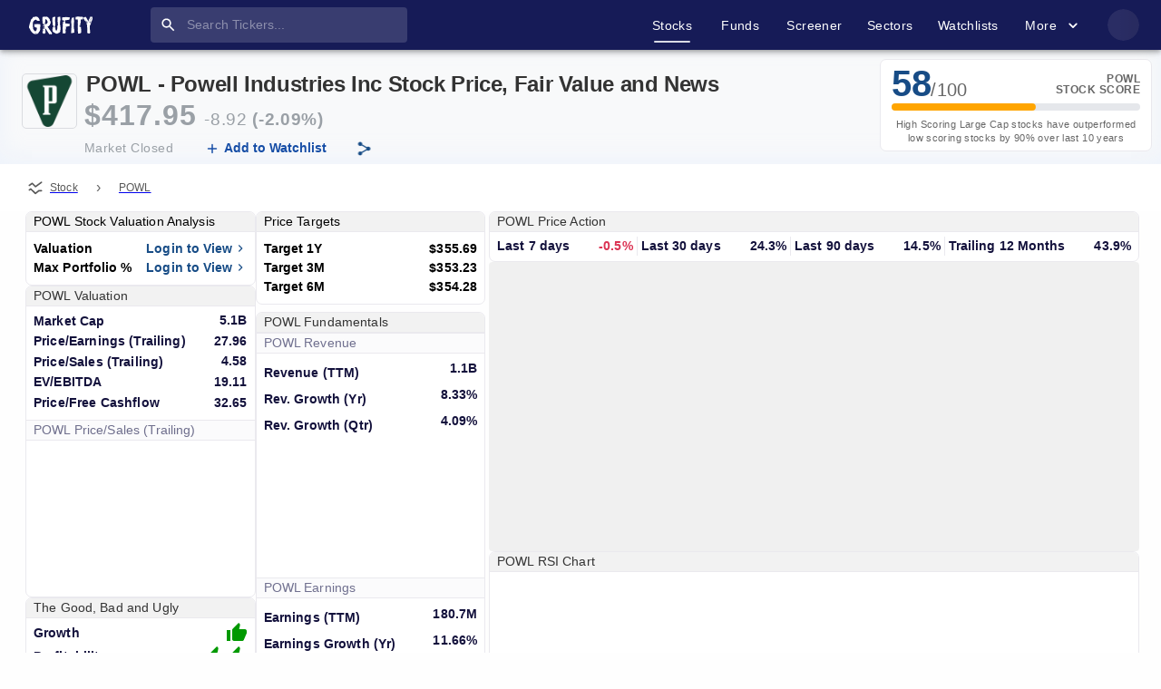

--- FILE ---
content_type: text/html; charset=utf-8
request_url: https://www.grufity.com/stock/POWL
body_size: 50432
content:
<!DOCTYPE html><html lang="en-US" dir="ltr"><head><meta charSet="UTF-8" data-next-head=""/><meta name="viewport" content="width=device-width, initial-scale=1, shrink-to-fit=no" data-next-head=""/><meta name="msvalidate.01" content="909F6353FF854D82141A5DDC12212820" data-next-head=""/><meta name="theme-color" content="#161b57" data-next-head=""/><meta name="robots" content="index,follow" data-next-head=""/><link rel="canonical" href="https://www.grufity.com/stock/POWL" data-next-head=""/><title data-next-head="">POWL Stock Price, Powell Industries Inc Quote, Chart | Grufity</title><meta name="description" content="Powell Industries Inc is a Electrical Equipment &amp; Parts company with market cap of $5.1 Billion. Today, POWL stock price is 419.98, PE ratio is 28.1" data-next-head=""/><meta name="keywords" content="Grufity Grufity.com Powell Industries Inc POWL Stock Price, Stock charts, fund holders, income statement, balance sheet, insider trading, Grufity" data-next-head=""/><meta name="twitter:card" content="summary_large_image" data-next-head=""/><meta name="twitter:creator" content="@Grufity" data-next-head=""/><meta name="twitter:site" content="@Grufity" data-next-head=""/><meta name="twitter:title" content="POWL Stock Price, Powell Industries Inc Quote, Chart | Grufity" data-next-head=""/><meta name="twitter:description" content="Powell Industries Inc is a Electrical Equipment &amp; Parts company with market cap of $5.1 Billion. Today, POWL stock price is 419.98, PE ratio is 28.1 Grufity" data-next-head=""/><meta name="twitter:image" content="https://www.grufity.com/assets/svg/favicon.png" data-next-head=""/><meta property="og:title" content="POWL Stock Price, Powell Industries Inc Quote, Chart | Grufity" data-next-head=""/><meta property="og:image" content="https://www.grufity.com/assets/svg/favicon.png" data-next-head=""/><meta property="og:image:alt" content="POWL Stock Price, Powell Industries Inc Quote, Chart | Grufity" data-next-head=""/><meta property="og:url" content="https://www.grufity.com/stock/POWL" data-next-head=""/><meta property="og:description" content="Powell Industries Inc is a Electrical Equipment &amp; Parts company with market cap of $5.1 Billion. Today, POWL stock price is 419.98, PE ratio is 28.1 Grufity" data-next-head=""/><meta property="og:type" content="article" data-next-head=""/><link rel="shortcut icon" href="/assets/svg/favicon1.png"/><link rel="preload" href="/_next/static/css/18a48827fca0ac79.css" as="style"/><script type="application/ld+json" data-next-head="">
{"@context":"http://schema.org","dateModified":"2026-01-17", "@type": "WebPage",  "description": "Powell Industries Inc is a Electrical Equipment & Parts company with market cap of $5.1 Billion. Today, POWL stock price is 419.98, PE ratio is 28.1", "name":"POWL Stock Price, Powell Industries Inc Quote, Chart | Grufity"}
</script><link rel="stylesheet" href="/_next/static/css/18a48827fca0ac79.css" data-n-g=""/><noscript data-n-css=""></noscript><script defer="" noModule="" src="/_next/static/chunks/polyfills-42372ed130431b0a.js"></script><script defer="" src="/_next/static/chunks/2918.ad27db64e58bccae.js"></script><script defer="" src="/_next/static/chunks/9039-7db0f4cac74b9600.js"></script><script defer="" src="/_next/static/chunks/5938-fd0bc7f2d7faa317.js"></script><script defer="" src="/_next/static/chunks/6323.2f2c5377bb04c1ee.js"></script><script defer="" src="/_next/static/chunks/555.228663646cc03ace.js"></script><script defer="" src="/_next/static/chunks/162-20ad6c53f5241fd9.js"></script><script defer="" src="/_next/static/chunks/9197.e5bcb6f1431515b7.js"></script><script defer="" src="/_next/static/chunks/4078.c5748daf19af9b51.js"></script><script defer="" src="/_next/static/chunks/1227.8ec1cc2473642661.js"></script><script defer="" src="/_next/static/chunks/6483-53be5474d350f6e3.js"></script><script defer="" src="/_next/static/chunks/2569-ae6a660953efd41d.js"></script><script defer="" src="/_next/static/chunks/6698.54a397543ec7e01c.js"></script><script defer="" src="/_next/static/chunks/9323.34c0a51b548200bf.js"></script><script defer="" src="/_next/static/chunks/2324.0c64a19d886f7cc9.js"></script><script defer="" src="/_next/static/chunks/3020.d1ff082431ef8c61.js"></script><script defer="" src="/_next/static/chunks/4108.c1cb6d50e1dc6c0e.js"></script><script defer="" src="/_next/static/chunks/7158.443161afcb2b9ac6.js"></script><script defer="" src="/_next/static/chunks/2044.644ec6cd0c58034e.js"></script><script defer="" src="/_next/static/chunks/7655-a86c5a56c2d8cf71.js"></script><script defer="" src="/_next/static/chunks/6792.016f45e11e06a9f2.js"></script><script defer="" src="/_next/static/chunks/9652.3000000e954d2e0c.js"></script><script defer="" src="/_next/static/chunks/6213.acb719dff974160c.js"></script><script defer="" src="/_next/static/chunks/3331.5aedd9d78cafcf15.js"></script><script defer="" src="/_next/static/chunks/1195-2727a84f173b516a.js"></script><script defer="" src="/_next/static/chunks/9231.95bc60adaadf1447.js"></script><script src="/_next/static/chunks/webpack-d365db9377e02299.js" defer=""></script><script src="/_next/static/chunks/framework-9106f01c6bdc7ec4.js" defer=""></script><script src="/_next/static/chunks/main-d71a32840b50a350.js" defer=""></script><script src="/_next/static/chunks/pages/_app-69f51cb73855d6de.js" defer=""></script><script src="/_next/static/chunks/7e42aecb-0e800f78450ee91e.js" defer=""></script><script src="/_next/static/chunks/8347-5d6ae60284b44a55.js" defer=""></script><script src="/_next/static/chunks/2631-006bc20ee898f556.js" defer=""></script><script src="/_next/static/chunks/3990-338f6776045df8cb.js" defer=""></script><script src="/_next/static/chunks/9424-4138b31f9120bb99.js" defer=""></script><script src="/_next/static/chunks/169-f39ffc25eaae38cf.js" defer=""></script><script src="/_next/static/chunks/8823-b1108a7bfc6d2459.js" defer=""></script><script src="/_next/static/chunks/1751-d355a8e33eb08851.js" defer=""></script><script src="/_next/static/chunks/5753-f1242c1837cf20a6.js" defer=""></script><script src="/_next/static/chunks/4451-b2ccddffad43b883.js" defer=""></script><script src="/_next/static/chunks/201-b5b588a364f6f951.js" defer=""></script><script src="/_next/static/chunks/2373-ccd9ee0d662b4844.js" defer=""></script><script src="/_next/static/chunks/pages/stock/%5Bticker%5D-7e003f38a2cec451.js" defer=""></script><script src="/_next/static/4g8t8J5xaszoed7WKm-cC/_buildManifest.js" defer=""></script><script src="/_next/static/4g8t8J5xaszoed7WKm-cC/_ssgManifest.js" defer=""></script><style id="jss-server-side">.jss1 {
  width: 100%;
  overflow: hidden;
  position: relative;
  margin-top: 1em;
  padding-top: 2em;
}
.jss2 {
  color: text.link;
  font-size: .87rem;
}
.jss2:hover {
  color: text.link;
}
.jss3 {
  color: text.description;
  font-size: .87rem;
}</style></head><body style="background:#fefefe"><noscript><iframe src="https://www.googletagmanager.com/ns.html?id=GTM-5CF2K4C" height="0" width="0" style="display:none;visibility:hidden"></iframe></noscript><link rel="preload" as="image" href="/assets/svg/logo.svg"/><link rel="preload" as="image" href="https://logo.grufity.com/POWL.png"/><link rel="preload" as="image" href="/assets/svg/logo_dark.svg"/><meta itemprop="dateModified" content="2026-01-23T00:00:00.000Z"/><div id="__next"><style data-emotion="css-global o6gwfi">html{-webkit-font-smoothing:antialiased;-moz-osx-font-smoothing:grayscale;box-sizing:border-box;-webkit-text-size-adjust:100%;}*,*::before,*::after{box-sizing:inherit;}strong,b{font-weight:700;}body{margin:0;color:rgba(0, 0, 0, 0.87);font-family:"Roboto","Helvetica","Arial",sans-serif;font-weight:400;font-size:1rem;line-height:1.5;letter-spacing:0.00938em;background-color:#fff;}@media print{body{background-color:#fff;}}body::backdrop{background-color:#fff;}</style><style data-emotion="css-global o6gwfi">html{-webkit-font-smoothing:antialiased;-moz-osx-font-smoothing:grayscale;box-sizing:border-box;-webkit-text-size-adjust:100%;}*,*::before,*::after{box-sizing:inherit;}strong,b{font-weight:700;}body{margin:0;color:rgba(0, 0, 0, 0.87);font-family:"Roboto","Helvetica","Arial",sans-serif;font-weight:400;font-size:1rem;line-height:1.5;letter-spacing:0.00938em;background-color:#fff;}@media print{body{background-color:#fff;}}body::backdrop{background-color:#fff;}</style><style data-emotion="css onmcfb">.css-onmcfb{display:-webkit-box;display:-webkit-flex;display:-ms-flexbox;display:flex;-webkit-flex-direction:column;-ms-flex-direction:column;flex-direction:column;width:100%;box-sizing:border-box;-webkit-flex-shrink:0;-ms-flex-negative:0;flex-shrink:0;position:-webkit-sticky;position:sticky;z-index:1100;top:0;left:auto;right:0;--AppBar-background:#161b57;--AppBar-color:#fff;background-color:var(--AppBar-background);color:var(--AppBar-color);background-color:#161b57;z-index:1200;box-shadow:0px 2px 4px -1px rgba(0,0,0,0.2),0px 4px 5px 0px rgba(0,0,0,0.14),0px 1px 10px 0px rgba(0,0,0,0.12);border-bottom:0px solid;}</style><style data-emotion="css 1izlota">.css-1izlota{background-color:#fff;color:rgba(0, 0, 0, 0.87);-webkit-transition:box-shadow 300ms cubic-bezier(0.4, 0, 0.2, 1) 0ms;transition:box-shadow 300ms cubic-bezier(0.4, 0, 0.2, 1) 0ms;box-shadow:var(--Paper-shadow);background-image:var(--Paper-overlay);display:-webkit-box;display:-webkit-flex;display:-ms-flexbox;display:flex;-webkit-flex-direction:column;-ms-flex-direction:column;flex-direction:column;width:100%;box-sizing:border-box;-webkit-flex-shrink:0;-ms-flex-negative:0;flex-shrink:0;position:-webkit-sticky;position:sticky;z-index:1100;top:0;left:auto;right:0;--AppBar-background:#161b57;--AppBar-color:#fff;background-color:var(--AppBar-background);color:var(--AppBar-color);background-color:#161b57;z-index:1200;box-shadow:0px 2px 4px -1px rgba(0,0,0,0.2),0px 4px 5px 0px rgba(0,0,0,0.14),0px 1px 10px 0px rgba(0,0,0,0.12);border-bottom:0px solid;}</style><header class="MuiPaper-root MuiPaper-elevation MuiPaper-elevation4 MuiAppBar-root MuiAppBar-colorPrimary MuiAppBar-positionSticky css-1izlota" style="--Paper-shadow:0px 2px 4px -1px rgba(0,0,0,0.2),0px 4px 5px 0px rgba(0,0,0,0.14),0px 1px 10px 0px rgba(0,0,0,0.12)"><style data-emotion="css 1lq12cq">.css-1lq12cq{width:100%;margin-left:auto;box-sizing:border-box;margin-right:auto;padding-left:16px;padding-right:16px;}@media (min-width:600px){.css-1lq12cq{padding-left:24px;padding-right:24px;}}@media (min-width:1536px){.css-1lq12cq{max-width:1536px;}}@media (min-width:0px){.css-1lq12cq{padding-left:0px;padding-right:0px;}}@media (min-width:900px){.css-1lq12cq{padding-left:24px;padding-right:24px;}}</style><div class="MuiContainer-root MuiContainer-maxWidthXl css-1lq12cq"><style data-emotion="css n7fdo8">.css-n7fdo8{position:relative;display:-webkit-box;display:-webkit-flex;display:-ms-flexbox;display:flex;-webkit-align-items:center;-webkit-box-align:center;-ms-flex-align:center;align-items:center;min-height:48px;}</style><div class="MuiToolbar-root MuiToolbar-dense css-n7fdo8"><style data-emotion="css jyptsv">.css-jyptsv{text-align:center;-webkit-flex:0 0 auto;-ms-flex:0 0 auto;flex:0 0 auto;font-size:1.5rem;padding:8px;border-radius:50%;color:rgba(0, 0, 0, 0.54);-webkit-transition:background-color 150ms cubic-bezier(0.4, 0, 0.2, 1) 0ms;transition:background-color 150ms cubic-bezier(0.4, 0, 0.2, 1) 0ms;--IconButton-hoverBg:rgba(0, 0, 0, 0.04);color:inherit;padding:12px;font-size:1.75rem;-webkit-box-pack:justify;-webkit-justify-content:space-between;justify-content:space-between;}.css-jyptsv:hover{background-color:var(--IconButton-hoverBg);}@media (hover: none){.css-jyptsv:hover{background-color:transparent;}}.css-jyptsv.Mui-disabled{background-color:transparent;color:rgba(0, 0, 0, 0.26);}.css-jyptsv.MuiIconButton-loading{color:transparent;}@media (min-width:900px){.css-jyptsv{display:none;}}</style><style data-emotion="css s4mule">.css-s4mule{display:-webkit-inline-box;display:-webkit-inline-flex;display:-ms-inline-flexbox;display:inline-flex;-webkit-align-items:center;-webkit-box-align:center;-ms-flex-align:center;align-items:center;-webkit-box-pack:center;-ms-flex-pack:center;-webkit-justify-content:center;justify-content:center;position:relative;box-sizing:border-box;-webkit-tap-highlight-color:transparent;background-color:transparent;outline:0;border:0;margin:0;border-radius:0;padding:0;cursor:pointer;-webkit-user-select:none;-moz-user-select:none;-ms-user-select:none;user-select:none;vertical-align:middle;-moz-appearance:none;-webkit-appearance:none;-webkit-text-decoration:none;text-decoration:none;color:inherit;text-align:center;-webkit-flex:0 0 auto;-ms-flex:0 0 auto;flex:0 0 auto;font-size:1.5rem;padding:8px;border-radius:50%;color:rgba(0, 0, 0, 0.54);-webkit-transition:background-color 150ms cubic-bezier(0.4, 0, 0.2, 1) 0ms;transition:background-color 150ms cubic-bezier(0.4, 0, 0.2, 1) 0ms;--IconButton-hoverBg:rgba(0, 0, 0, 0.04);color:inherit;padding:12px;font-size:1.75rem;-webkit-box-pack:justify;-webkit-justify-content:space-between;justify-content:space-between;}.css-s4mule::-moz-focus-inner{border-style:none;}.css-s4mule.Mui-disabled{pointer-events:none;cursor:default;}@media print{.css-s4mule{-webkit-print-color-adjust:exact;color-adjust:exact;}}.css-s4mule:hover{background-color:var(--IconButton-hoverBg);}@media (hover: none){.css-s4mule:hover{background-color:transparent;}}.css-s4mule.Mui-disabled{background-color:transparent;color:rgba(0, 0, 0, 0.26);}.css-s4mule.MuiIconButton-loading{color:transparent;}@media (min-width:900px){.css-s4mule{display:none;}}</style><button class="MuiButtonBase-root MuiIconButton-root MuiIconButton-colorInherit MuiIconButton-sizeLarge css-s4mule" tabindex="0" type="button" aria-label="account of current user" aria-controls="menu-appbar" aria-haspopup="true"><style data-emotion="css q7mezt">.css-q7mezt{-webkit-user-select:none;-moz-user-select:none;-ms-user-select:none;user-select:none;width:1em;height:1em;display:inline-block;-webkit-flex-shrink:0;-ms-flex-negative:0;flex-shrink:0;-webkit-transition:fill 200ms cubic-bezier(0.4, 0, 0.2, 1) 0ms;transition:fill 200ms cubic-bezier(0.4, 0, 0.2, 1) 0ms;fill:currentColor;font-size:1.5rem;}</style><svg class="MuiSvgIcon-root MuiSvgIcon-fontSizeMedium css-q7mezt" focusable="false" aria-hidden="true" viewBox="0 0 24 24"><path d="M3 18h18v-2H3zm0-5h18v-2H3zm0-7v2h18V6z"></path></svg></button><style data-emotion="css 1sak7tg">.css-1sak7tg{z-index:1200;}.css-1sak7tg .MuiDrawer-paper{-webkit-box-pack:justify;-webkit-justify-content:space-between;justify-content:space-between;}</style><style data-emotion="css 1wwm6t9">.css-1wwm6t9{margin-right:auto;margin-left:8px;}</style><div class="MuiBox-root css-1wwm6t9"><a href="/"><style data-emotion="css 1ihbk94">.css-1ihbk94{height:20px;width:70px;margin-right:64px;-webkit-transition:all .1s ease-in-out;transition:all .1s ease-in-out;cursor:pointer;}@media (min-width:0px){.css-1ihbk94{display:none;}}@media (min-width:900px){.css-1ihbk94{display:-webkit-box;display:-webkit-flex;display:-ms-flexbox;display:flex;}}</style><img class="sc-a8666846-0 IFZwj MuiBox-root css-1ihbk94" alt="Grufity logo" src="/assets/svg/logo.svg"/></a><a href="/"><style data-emotion="css 1qtz9vd">.css-1qtz9vd{height:20px;width:70px;margin-right:0px;-webkit-transition:all .1s ease-in-out;transition:all .1s ease-in-out;cursor:pointer;}@media (min-width:0px){.css-1qtz9vd{display:-webkit-box;display:-webkit-flex;display:-ms-flexbox;display:flex;}}@media (min-width:900px){.css-1qtz9vd{display:none;}}</style><img class="sc-a8666846-0 IFZwj MuiBox-root css-1qtz9vd" alt="Grufity logo" src="/assets/svg/logo.svg"/></a></div><style data-emotion="css j1fy4m">.css-j1fy4m{padding-top:0px;padding-bottom:0px;}</style><div class="MuiBox-root css-j1fy4m"><style data-emotion="css pji0uj">.css-pji0uj{display:-webkit-box;display:-webkit-flex;display:-ms-flexbox;display:flex;-webkit-box-pack:center;-ms-flex-pack:center;-webkit-justify-content:center;justify-content:center;-webkit-align-items:center;-webkit-box-align:center;-ms-flex-align:center;align-items:center;-webkit-flex-direction:column;-ms-flex-direction:column;flex-direction:column;background-color:rgba(255, 255, 255, 0.15);border-radius:4px;position:relative;}</style><div class="MuiBox-root css-pji0uj"><style data-emotion="css 18k0ius">.css-18k0ius{background-color:#fff;color:rgba(0, 0, 0, 0.87);-webkit-transition:box-shadow 300ms cubic-bezier(0.4, 0, 0.2, 1) 0ms;transition:box-shadow 300ms cubic-bezier(0.4, 0, 0.2, 1) 0ms;border-radius:4px;box-shadow:var(--Paper-shadow);background-image:var(--Paper-overlay);display:-webkit-box;display:-webkit-flex;display:-ms-flexbox;display:flex;-webkit-align-items:center;-webkit-box-align:center;-ms-flex-align:center;align-items:center;margin:.5em 0 .481em 0;background-color:transparent;z-index:0;height:1.4375em;box-shadow:none;}@media (min-width:0px){.css-18k0ius .Mui-focused .MuiTextField-root{width:28ch;}}@media (min-width:900px){.css-18k0ius .Mui-focused .MuiTextField-root{width:49.4ch!important;}}</style><form class="MuiPaper-root MuiPaper-elevation MuiPaper-rounded MuiPaper-elevation1 css-18k0ius" style="--Paper-shadow:0px 2px 1px -1px rgba(0,0,0,0.2),0px 1px 1px 0px rgba(0,0,0,0.14),0px 1px 3px 0px rgba(0,0,0,0.12)"><style data-emotion="css xn422d">.css-xn422d{text-align:center;-webkit-flex:0 0 auto;-ms-flex:0 0 auto;flex:0 0 auto;font-size:1.5rem;padding:8px;border-radius:50%;color:rgba(0, 0, 0, 0.54);-webkit-transition:background-color 150ms cubic-bezier(0.4, 0, 0.2, 1) 0ms;transition:background-color 150ms cubic-bezier(0.4, 0, 0.2, 1) 0ms;--IconButton-hoverBg:rgba(0, 0, 0, 0.04);padding:10px;position:absolute;}.css-xn422d:hover{background-color:var(--IconButton-hoverBg);}@media (hover: none){.css-xn422d:hover{background-color:transparent;}}.css-xn422d.Mui-disabled{background-color:transparent;color:rgba(0, 0, 0, 0.26);}.css-xn422d.MuiIconButton-loading{color:transparent;}</style><style data-emotion="css 1ojyihl">.css-1ojyihl{display:-webkit-inline-box;display:-webkit-inline-flex;display:-ms-inline-flexbox;display:inline-flex;-webkit-align-items:center;-webkit-box-align:center;-ms-flex-align:center;align-items:center;-webkit-box-pack:center;-ms-flex-pack:center;-webkit-justify-content:center;justify-content:center;position:relative;box-sizing:border-box;-webkit-tap-highlight-color:transparent;background-color:transparent;outline:0;border:0;margin:0;border-radius:0;padding:0;cursor:pointer;-webkit-user-select:none;-moz-user-select:none;-ms-user-select:none;user-select:none;vertical-align:middle;-moz-appearance:none;-webkit-appearance:none;-webkit-text-decoration:none;text-decoration:none;color:inherit;text-align:center;-webkit-flex:0 0 auto;-ms-flex:0 0 auto;flex:0 0 auto;font-size:1.5rem;padding:8px;border-radius:50%;color:rgba(0, 0, 0, 0.54);-webkit-transition:background-color 150ms cubic-bezier(0.4, 0, 0.2, 1) 0ms;transition:background-color 150ms cubic-bezier(0.4, 0, 0.2, 1) 0ms;--IconButton-hoverBg:rgba(0, 0, 0, 0.04);padding:10px;position:absolute;}.css-1ojyihl::-moz-focus-inner{border-style:none;}.css-1ojyihl.Mui-disabled{pointer-events:none;cursor:default;}@media print{.css-1ojyihl{-webkit-print-color-adjust:exact;color-adjust:exact;}}.css-1ojyihl:hover{background-color:var(--IconButton-hoverBg);}@media (hover: none){.css-1ojyihl:hover{background-color:transparent;}}.css-1ojyihl.Mui-disabled{background-color:transparent;color:rgba(0, 0, 0, 0.26);}.css-1ojyihl.MuiIconButton-loading{color:transparent;}</style><button class="MuiButtonBase-root MuiIconButton-root MuiIconButton-sizeMedium css-1ojyihl" tabindex="0" type="submit" aria-label="search"><style data-emotion="css 1wsjvqd">.css-1wsjvqd{-webkit-user-select:none;-moz-user-select:none;-ms-user-select:none;user-select:none;width:1em;height:1em;display:inline-block;-webkit-flex-shrink:0;-ms-flex-negative:0;flex-shrink:0;-webkit-transition:fill 200ms cubic-bezier(0.4, 0, 0.2, 1) 0ms;transition:fill 200ms cubic-bezier(0.4, 0, 0.2, 1) 0ms;fill:currentColor;font-size:1.5rem;color:#fff;font-size:1.2rem;}</style><svg class="MuiSvgIcon-root MuiSvgIcon-fontSizeMedium css-1wsjvqd" focusable="false" aria-hidden="true" viewBox="0 0 24 24"><path d="M15.5 14h-.79l-.28-.27C15.41 12.59 16 11.11 16 9.5 16 5.91 13.09 3 9.5 3S3 5.91 3 9.5 5.91 16 9.5 16c1.61 0 3.09-.59 4.23-1.57l.27.28v.79l5 4.99L20.49 19zm-6 0C7.01 14 5 11.99 5 9.5S7.01 5 9.5 5 14 7.01 14 9.5 11.99 14 9.5 14"></path></svg></button><style data-emotion="css 15ha14q">.css-15ha14q{color:#fff;-webkit-transition:all ease-in-out .2s;transition:all ease-in-out .2s;font-size:.87rem;}.css-15ha14q.Mui-focused .MuiAutocomplete-clearIndicator{visibility:visible;}@media (pointer: fine){.css-15ha14q:hover .MuiAutocomplete-clearIndicator{visibility:visible;}}.css-15ha14q .MuiAutocomplete-tag{margin:3px;max-width:calc(100% - 6px);}.MuiAutocomplete-hasPopupIcon.css-15ha14q .MuiAutocomplete-inputRoot,.MuiAutocomplete-hasClearIcon.css-15ha14q .MuiAutocomplete-inputRoot{padding-right:30px;}.MuiAutocomplete-hasPopupIcon.MuiAutocomplete-hasClearIcon.css-15ha14q .MuiAutocomplete-inputRoot{padding-right:56px;}.css-15ha14q .MuiAutocomplete-inputRoot .MuiAutocomplete-input{width:0;min-width:30px;}.css-15ha14q .MuiInput-root{padding-bottom:1px;}.css-15ha14q .MuiInput-root .MuiInput-input{padding:4px 4px 4px 0px;}.css-15ha14q .MuiInput-root.MuiInputBase-sizeSmall .MuiInput-input{padding:2px 4px 3px 0;}.css-15ha14q .MuiOutlinedInput-root{padding:9px;}.MuiAutocomplete-hasPopupIcon.css-15ha14q .MuiOutlinedInput-root,.MuiAutocomplete-hasClearIcon.css-15ha14q .MuiOutlinedInput-root{padding-right:39px;}.MuiAutocomplete-hasPopupIcon.MuiAutocomplete-hasClearIcon.css-15ha14q .MuiOutlinedInput-root{padding-right:65px;}.css-15ha14q .MuiOutlinedInput-root .MuiAutocomplete-input{padding:7.5px 4px 7.5px 5px;}.css-15ha14q .MuiOutlinedInput-root .MuiAutocomplete-endAdornment{right:9px;}.css-15ha14q .MuiOutlinedInput-root.MuiInputBase-sizeSmall{padding-top:6px;padding-bottom:6px;padding-left:6px;}.css-15ha14q .MuiOutlinedInput-root.MuiInputBase-sizeSmall .MuiAutocomplete-input{padding:2.5px 4px 2.5px 8px;}.css-15ha14q .MuiFilledInput-root{padding-top:19px;padding-left:8px;}.MuiAutocomplete-hasPopupIcon.css-15ha14q .MuiFilledInput-root,.MuiAutocomplete-hasClearIcon.css-15ha14q .MuiFilledInput-root{padding-right:39px;}.MuiAutocomplete-hasPopupIcon.MuiAutocomplete-hasClearIcon.css-15ha14q .MuiFilledInput-root{padding-right:65px;}.css-15ha14q .MuiFilledInput-root .MuiFilledInput-input{padding:7px 4px;}.css-15ha14q .MuiFilledInput-root .MuiAutocomplete-endAdornment{right:9px;}.css-15ha14q .MuiFilledInput-root.MuiInputBase-sizeSmall{padding-bottom:1px;}.css-15ha14q .MuiFilledInput-root.MuiInputBase-sizeSmall .MuiFilledInput-input{padding:2.5px 4px;}.css-15ha14q .MuiInputBase-hiddenLabel{padding-top:8px;}.css-15ha14q .MuiFilledInput-root.MuiInputBase-hiddenLabel{padding-top:0;padding-bottom:0;}.css-15ha14q .MuiFilledInput-root.MuiInputBase-hiddenLabel .MuiAutocomplete-input{padding-top:16px;padding-bottom:17px;}.css-15ha14q .MuiFilledInput-root.MuiInputBase-hiddenLabel.MuiInputBase-sizeSmall .MuiAutocomplete-input{padding-top:8px;padding-bottom:9px;}.css-15ha14q .MuiAutocomplete-input{-webkit-box-flex:1;-webkit-flex-grow:1;-ms-flex-positive:1;flex-grow:1;text-overflow:ellipsis;opacity:0;}.css-15ha14q .MuiAutocomplete-input{opacity:1;}.css-15ha14q .MuiPaper-root-MuiAutocomplete-paper{box-shadow:none;}.css-15ha14q .MuiAutocomplete-input{color:#fff;}.css-15ha14q.MuiAutocomplete-root .MuiFilledInput-root .MuiAutocomplete-endAdornment svg{color:#fff;}.css-15ha14q.MuiAutocomplete-root .MuiFilledInput-root.MuiInputBase-sizeSmall .MuiFilledInput-input{padding:2.5px 0 2.5px 32px;font-size:.9rem;}</style><div class="MuiAutocomplete-root css-15ha14q" type="search" data-event-name="Search" data-event-label="Stock Search"><style data-emotion="css 12e1otb">.css-12e1otb{-webkit-animation-duration:10ms;animation-duration:10ms;-webkit-transition:width 300ms cubic-bezier(0.4, 0, 0.2, 1) 0ms;transition:width 300ms cubic-bezier(0.4, 0, 0.2, 1) 0ms;}@media (min-width:0px){.css-12e1otb{width:28ch;}}@media (min-width:900px){.css-12e1otb{width:35.4ch;}}.css-12e1otb .MuiFilledInput-root{padding-top:8px!important;padding-bottom:8px!important;}.css-12e1otb .MuiFilledInput-root,.css-12e1otb .MuiFilledInput-root:hover,.css-12e1otb .MuiFilledInput-root:focus{background:transparent;}.css-12e1otb .MuiFilledInput-root,.css-12e1otb .MuiFilledInput-root:hover,.css-12e1otb .MuiFilledInput-root:before,.css-12e1otb .MuiFilledInput-root:after{border-bottom:0!important;}.css-12e1otb .MuiInputBase-root-MuiFilledInput-root:before,.css-12e1otb .MuiInputBase-root-MuiFilledInput-root:hover:not(.Mui-disabled):before{border-bottom:0!important;}.css-12e1otb .MuiInputBase-input-MuiFilledInput-input{font-size:.87rem;}</style><style data-emotion="css 1fyl7b8">.css-1fyl7b8{display:-webkit-inline-box;display:-webkit-inline-flex;display:-ms-inline-flexbox;display:inline-flex;-webkit-flex-direction:column;-ms-flex-direction:column;flex-direction:column;position:relative;min-width:0;padding:0;margin:0;border:0;vertical-align:top;width:100%;-webkit-animation-duration:10ms;animation-duration:10ms;-webkit-transition:width 300ms cubic-bezier(0.4, 0, 0.2, 1) 0ms;transition:width 300ms cubic-bezier(0.4, 0, 0.2, 1) 0ms;}@media (min-width:0px){.css-1fyl7b8{width:28ch;}}@media (min-width:900px){.css-1fyl7b8{width:35.4ch;}}.css-1fyl7b8 .MuiFilledInput-root{padding-top:8px!important;padding-bottom:8px!important;}.css-1fyl7b8 .MuiFilledInput-root,.css-1fyl7b8 .MuiFilledInput-root:hover,.css-1fyl7b8 .MuiFilledInput-root:focus{background:transparent;}.css-1fyl7b8 .MuiFilledInput-root,.css-1fyl7b8 .MuiFilledInput-root:hover,.css-1fyl7b8 .MuiFilledInput-root:before,.css-1fyl7b8 .MuiFilledInput-root:after{border-bottom:0!important;}.css-1fyl7b8 .MuiInputBase-root-MuiFilledInput-root:before,.css-1fyl7b8 .MuiInputBase-root-MuiFilledInput-root:hover:not(.Mui-disabled):before{border-bottom:0!important;}.css-1fyl7b8 .MuiInputBase-input-MuiFilledInput-input{font-size:.87rem;}</style><div class="MuiFormControl-root MuiFormControl-fullWidth MuiTextField-root css-1fyl7b8"><style data-emotion="css-global 1prfaxn">@-webkit-keyframes mui-auto-fill{from{display:block;}}@keyframes mui-auto-fill{from{display:block;}}@-webkit-keyframes mui-auto-fill-cancel{from{display:block;}}@keyframes mui-auto-fill-cancel{from{display:block;}}</style><style data-emotion="css jwsaou">.css-jwsaou{font-family:"Roboto","Helvetica","Arial",sans-serif;font-weight:400;font-size:1rem;line-height:1.4375em;letter-spacing:0.00938em;color:rgba(0, 0, 0, 0.87);box-sizing:border-box;position:relative;cursor:text;display:-webkit-inline-box;display:-webkit-inline-flex;display:-ms-inline-flexbox;display:inline-flex;-webkit-align-items:center;-webkit-box-align:center;-ms-flex-align:center;align-items:center;width:100%;position:relative;background-color:rgba(0, 0, 0, 0.06);border-top-left-radius:4px;border-top-right-radius:4px;-webkit-transition:background-color 200ms cubic-bezier(0.0, 0, 0.2, 1) 0ms;transition:background-color 200ms cubic-bezier(0.0, 0, 0.2, 1) 0ms;}.css-jwsaou.Mui-disabled{color:rgba(0, 0, 0, 0.38);cursor:default;}.css-jwsaou:hover{background-color:rgba(0, 0, 0, 0.09);}@media (hover: none){.css-jwsaou:hover{background-color:rgba(0, 0, 0, 0.06);}}.css-jwsaou.Mui-focused{background-color:rgba(0, 0, 0, 0.06);}.css-jwsaou.Mui-disabled{background-color:rgba(0, 0, 0, 0.12);}.css-jwsaou::after{left:0;bottom:0;content:"";position:absolute;right:0;-webkit-transform:scaleX(0);-moz-transform:scaleX(0);-ms-transform:scaleX(0);transform:scaleX(0);-webkit-transition:-webkit-transform 200ms cubic-bezier(0.0, 0, 0.2, 1) 0ms;transition:transform 200ms cubic-bezier(0.0, 0, 0.2, 1) 0ms;pointer-events:none;}.css-jwsaou.Mui-focused:after{-webkit-transform:scaleX(1) translateX(0);-moz-transform:scaleX(1) translateX(0);-ms-transform:scaleX(1) translateX(0);transform:scaleX(1) translateX(0);}.css-jwsaou.Mui-error::before,.css-jwsaou.Mui-error::after{border-bottom-color:#ff1744;}.css-jwsaou::before{border-bottom:1px solid rgba(0, 0, 0, 0.42);left:0;bottom:0;content:"\00a0";position:absolute;right:0;-webkit-transition:border-bottom-color 200ms cubic-bezier(0.4, 0, 0.2, 1) 0ms;transition:border-bottom-color 200ms cubic-bezier(0.4, 0, 0.2, 1) 0ms;pointer-events:none;}.css-jwsaou:hover:not(.Mui-disabled, .Mui-error):before{border-bottom:1px solid rgba(0, 0, 0, 0.87);}.css-jwsaou.Mui-disabled:before{border-bottom-style:dotted;}.css-jwsaou::after{border-bottom:2px solid #161b57;}</style><div class="MuiInputBase-root MuiFilledInput-root MuiFilledInput-underline MuiInputBase-colorPrimary MuiInputBase-fullWidth MuiInputBase-formControl MuiInputBase-sizeSmall MuiInputBase-hiddenLabel MuiAutocomplete-inputRoot css-jwsaou"><style data-emotion="css 2i2fsr">.css-2i2fsr{font:inherit;letter-spacing:inherit;color:currentColor;padding:4px 0 5px;border:0;box-sizing:content-box;background:none;height:1.4375em;margin:0;-webkit-tap-highlight-color:transparent;display:block;min-width:0;width:100%;-webkit-animation-name:mui-auto-fill-cancel;animation-name:mui-auto-fill-cancel;-webkit-animation-duration:10ms;animation-duration:10ms;padding-top:1px;padding-top:25px;padding-right:12px;padding-bottom:8px;padding-left:12px;padding-top:21px;padding-bottom:4px;padding-top:16px;padding-bottom:17px;padding-top:8px;padding-bottom:9px;}.css-2i2fsr::-webkit-input-placeholder{color:currentColor;opacity:0.42;-webkit-transition:opacity 200ms cubic-bezier(0.4, 0, 0.2, 1) 0ms;transition:opacity 200ms cubic-bezier(0.4, 0, 0.2, 1) 0ms;}.css-2i2fsr::-moz-placeholder{color:currentColor;opacity:0.42;-webkit-transition:opacity 200ms cubic-bezier(0.4, 0, 0.2, 1) 0ms;transition:opacity 200ms cubic-bezier(0.4, 0, 0.2, 1) 0ms;}.css-2i2fsr::-ms-input-placeholder{color:currentColor;opacity:0.42;-webkit-transition:opacity 200ms cubic-bezier(0.4, 0, 0.2, 1) 0ms;transition:opacity 200ms cubic-bezier(0.4, 0, 0.2, 1) 0ms;}.css-2i2fsr:focus{outline:0;}.css-2i2fsr:invalid{box-shadow:none;}.css-2i2fsr::-webkit-search-decoration{-webkit-appearance:none;}label[data-shrink=false]+.MuiInputBase-formControl .css-2i2fsr::-webkit-input-placeholder{opacity:0!important;}label[data-shrink=false]+.MuiInputBase-formControl .css-2i2fsr::-moz-placeholder{opacity:0!important;}label[data-shrink=false]+.MuiInputBase-formControl .css-2i2fsr::-ms-input-placeholder{opacity:0!important;}label[data-shrink=false]+.MuiInputBase-formControl .css-2i2fsr:focus::-webkit-input-placeholder{opacity:0.42;}label[data-shrink=false]+.MuiInputBase-formControl .css-2i2fsr:focus::-moz-placeholder{opacity:0.42;}label[data-shrink=false]+.MuiInputBase-formControl .css-2i2fsr:focus::-ms-input-placeholder{opacity:0.42;}.css-2i2fsr.Mui-disabled{opacity:1;-webkit-text-fill-color:rgba(0, 0, 0, 0.38);}.css-2i2fsr:-webkit-autofill{-webkit-animation-duration:5000s;animation-duration:5000s;-webkit-animation-name:mui-auto-fill;animation-name:mui-auto-fill;}.css-2i2fsr:-webkit-autofill{border-top-left-radius:inherit;border-top-right-radius:inherit;}</style><input aria-invalid="false" autoComplete="off" id="search-ticker" placeholder="Search Tickers..." type="text" class="MuiInputBase-input MuiFilledInput-input MuiInputBase-inputSizeSmall MuiInputBase-inputHiddenLabel MuiAutocomplete-input MuiAutocomplete-inputFocused css-2i2fsr" aria-autocomplete="list" aria-expanded="false" autoCapitalize="none" spellCheck="false" role="combobox" value=""/></div></div></div></form></div></div><style data-emotion="css 1leg6fr">.css-1leg6fr{-webkit-box-flex:1;-webkit-flex-grow:1;-ms-flex-positive:1;flex-grow:1;-webkit-box-pack:end!important;-ms-flex-pack:end!important;-webkit-justify-content:flex-end!important;justify-content:flex-end!important;}@media (min-width:0px){.css-1leg6fr{display:none;}}@media (min-width:600px){.css-1leg6fr{display:none;}}@media (min-width:900px){.css-1leg6fr{display:-webkit-box!important;display:-webkit-flex!important;display:-ms-flexbox!important;display:flex!important;}}</style><div class="MuiBox-root css-1leg6fr"><style data-emotion="css inpk6u">.css-inpk6u .MuiTooltip-arrow{color:#2a2d64;}.css-inpk6u .MuiTooltip-tooltip{background-color:#2a2d64!important;font-weight:600;color:#fff;box-shadow:0px 2px 1px -1px rgba(0,0,0,0.2),0px 1px 1px 0px rgba(0,0,0,0.14),0px 1px 3px 0px rgba(0,0,0,0.12);font-size:12px;padding:12px 7px 5px 12px!important;}</style><style data-emotion="css 1e0wkoe">.css-1e0wkoe{font-family:"Roboto","Helvetica","Arial",sans-serif;font-weight:500;font-size:0.875rem;line-height:1.75;letter-spacing:0.02857em;text-transform:uppercase;min-width:64px;padding:6px 16px;border:0;border-radius:4px;-webkit-transition:background-color 250ms cubic-bezier(0.4, 0, 0.2, 1) 0ms,box-shadow 250ms cubic-bezier(0.4, 0, 0.2, 1) 0ms,border-color 250ms cubic-bezier(0.4, 0, 0.2, 1) 0ms,color 250ms cubic-bezier(0.4, 0, 0.2, 1) 0ms;transition:background-color 250ms cubic-bezier(0.4, 0, 0.2, 1) 0ms,box-shadow 250ms cubic-bezier(0.4, 0, 0.2, 1) 0ms,border-color 250ms cubic-bezier(0.4, 0, 0.2, 1) 0ms,color 250ms cubic-bezier(0.4, 0, 0.2, 1) 0ms;padding:6px 8px;color:var(--variant-textColor);background-color:var(--variant-textBg);--variant-textColor:#161b57;--variant-outlinedColor:#161b57;--variant-outlinedBorder:rgba(22, 27, 87, 0.5);--variant-containedColor:#fff;--variant-containedBg:#161b57;-webkit-transition:background-color 250ms cubic-bezier(0.4, 0, 0.2, 1) 0ms,box-shadow 250ms cubic-bezier(0.4, 0, 0.2, 1) 0ms,border-color 250ms cubic-bezier(0.4, 0, 0.2, 1) 0ms;transition:background-color 250ms cubic-bezier(0.4, 0, 0.2, 1) 0ms,box-shadow 250ms cubic-bezier(0.4, 0, 0.2, 1) 0ms,border-color 250ms cubic-bezier(0.4, 0, 0.2, 1) 0ms;margin-top:9.6px;margin-bottom:9.6px;margin-left:5.6px;margin-right:5.6px;color:white;display:-webkit-box;display:-webkit-flex;display:-ms-flexbox;display:flex;font-size:.875rem;font-weight:400;white-space:nowrap;text-transform:none;text-align:center;border-radius:7px;}.css-1e0wkoe:hover{-webkit-text-decoration:none;text-decoration:none;}.css-1e0wkoe.Mui-disabled{color:rgba(0, 0, 0, 0.26);}@media (hover: hover){.css-1e0wkoe:hover{--variant-containedBg:#2a2d64;--variant-textBg:rgba(22, 27, 87, 0.04);--variant-outlinedBorder:#161b57;--variant-outlinedBg:rgba(22, 27, 87, 0.04);}}.css-1e0wkoe.MuiButton-loading{color:transparent;}.css-1e0wkoe:hover{background-color:#2a2d64;}</style><style data-emotion="css xauq4f">.css-xauq4f{display:-webkit-inline-box;display:-webkit-inline-flex;display:-ms-inline-flexbox;display:inline-flex;-webkit-align-items:center;-webkit-box-align:center;-ms-flex-align:center;align-items:center;-webkit-box-pack:center;-ms-flex-pack:center;-webkit-justify-content:center;justify-content:center;position:relative;box-sizing:border-box;-webkit-tap-highlight-color:transparent;background-color:transparent;outline:0;border:0;margin:0;border-radius:0;padding:0;cursor:pointer;-webkit-user-select:none;-moz-user-select:none;-ms-user-select:none;user-select:none;vertical-align:middle;-moz-appearance:none;-webkit-appearance:none;-webkit-text-decoration:none;text-decoration:none;color:inherit;font-family:"Roboto","Helvetica","Arial",sans-serif;font-weight:500;font-size:0.875rem;line-height:1.75;letter-spacing:0.02857em;text-transform:uppercase;min-width:64px;padding:6px 16px;border:0;border-radius:4px;-webkit-transition:background-color 250ms cubic-bezier(0.4, 0, 0.2, 1) 0ms,box-shadow 250ms cubic-bezier(0.4, 0, 0.2, 1) 0ms,border-color 250ms cubic-bezier(0.4, 0, 0.2, 1) 0ms,color 250ms cubic-bezier(0.4, 0, 0.2, 1) 0ms;transition:background-color 250ms cubic-bezier(0.4, 0, 0.2, 1) 0ms,box-shadow 250ms cubic-bezier(0.4, 0, 0.2, 1) 0ms,border-color 250ms cubic-bezier(0.4, 0, 0.2, 1) 0ms,color 250ms cubic-bezier(0.4, 0, 0.2, 1) 0ms;padding:6px 8px;color:var(--variant-textColor);background-color:var(--variant-textBg);--variant-textColor:#161b57;--variant-outlinedColor:#161b57;--variant-outlinedBorder:rgba(22, 27, 87, 0.5);--variant-containedColor:#fff;--variant-containedBg:#161b57;-webkit-transition:background-color 250ms cubic-bezier(0.4, 0, 0.2, 1) 0ms,box-shadow 250ms cubic-bezier(0.4, 0, 0.2, 1) 0ms,border-color 250ms cubic-bezier(0.4, 0, 0.2, 1) 0ms;transition:background-color 250ms cubic-bezier(0.4, 0, 0.2, 1) 0ms,box-shadow 250ms cubic-bezier(0.4, 0, 0.2, 1) 0ms,border-color 250ms cubic-bezier(0.4, 0, 0.2, 1) 0ms;margin-top:9.6px;margin-bottom:9.6px;margin-left:5.6px;margin-right:5.6px;color:white;display:-webkit-box;display:-webkit-flex;display:-ms-flexbox;display:flex;font-size:.875rem;font-weight:400;white-space:nowrap;text-transform:none;text-align:center;border-radius:7px;}.css-xauq4f::-moz-focus-inner{border-style:none;}.css-xauq4f.Mui-disabled{pointer-events:none;cursor:default;}@media print{.css-xauq4f{-webkit-print-color-adjust:exact;color-adjust:exact;}}.css-xauq4f:hover{-webkit-text-decoration:none;text-decoration:none;}.css-xauq4f.Mui-disabled{color:rgba(0, 0, 0, 0.26);}@media (hover: hover){.css-xauq4f:hover{--variant-containedBg:#2a2d64;--variant-textBg:rgba(22, 27, 87, 0.04);--variant-outlinedBorder:#161b57;--variant-outlinedBg:rgba(22, 27, 87, 0.04);}}.css-xauq4f.MuiButton-loading{color:transparent;}.css-xauq4f:hover{background-color:#2a2d64;}</style><a class="MuiButtonBase-root MuiButton-root MuiButton-text MuiButton-textPrimary MuiButton-sizeMedium MuiButton-textSizeMedium MuiButton-colorPrimary MuiButton-root MuiButton-text MuiButton-textPrimary MuiButton-sizeMedium MuiButton-textSizeMedium MuiButton-colorPrimary top-menu-link css-xauq4f" tabindex="0" href="/stock"><style data-emotion="css 79elbk">.css-79elbk{position:relative;}</style><div class="MuiBox-root css-79elbk">Stocks<style data-emotion="css ew8p8q">.css-ew8p8q{position:absolute;display:-webkit-box;display:-webkit-flex;display:-ms-flexbox;display:flex;-webkit-flex-direction:row;-ms-flex-direction:row;flex-direction:row;-webkit-box-pack:center;-ms-flex-pack:center;-webkit-justify-content:center;justify-content:center;width:100%;bottom:-7px;}</style><div class="indicator MuiBox-root css-ew8p8q"><style data-emotion="css u2m72s">.css-u2m72s{width:40px;height:2px;border-radius:25px;background:#ffffffd7;}</style><div class="indicatorSpan MuiBox-root css-u2m72s"></div></div></div></a><style data-emotion="css qkecap">.css-qkecap{z-index:1500;pointer-events:none;pointer-events:none;}.css-qkecap[data-popper-placement*="bottom"] .MuiTooltip-arrow{top:0;margin-top:-0.71em;}.css-qkecap[data-popper-placement*="bottom"] .MuiTooltip-arrow::before{transform-origin:0 100%;}.css-qkecap[data-popper-placement*="top"] .MuiTooltip-arrow{bottom:0;margin-bottom:-0.71em;}.css-qkecap[data-popper-placement*="top"] .MuiTooltip-arrow::before{transform-origin:100% 0;}.css-qkecap[data-popper-placement*="right"] .MuiTooltip-arrow{height:1em;width:0.71em;}.css-qkecap[data-popper-placement*="right"] .MuiTooltip-arrow::before{transform-origin:100% 100%;}.css-qkecap[data-popper-placement*="left"] .MuiTooltip-arrow{height:1em;width:0.71em;}.css-qkecap[data-popper-placement*="left"] .MuiTooltip-arrow::before{transform-origin:0 0;}.css-qkecap[data-popper-placement*="right"] .MuiTooltip-arrow{left:0;margin-left:-0.71em;}.css-qkecap[data-popper-placement*="left"] .MuiTooltip-arrow{right:0;margin-right:-0.71em;}.css-qkecap .MuiTooltip-arrow{color:#2a2d64;}.css-qkecap .MuiTooltip-tooltip{background-color:#2a2d64!important;font-weight:600;color:#fff;box-shadow:0px 2px 1px -1px rgba(0,0,0,0.2),0px 1px 1px 0px rgba(0,0,0,0.14),0px 1px 3px 0px rgba(0,0,0,0.12);font-size:12px;padding:12px 7px 5px 12px!important;}</style><style data-emotion="css 175dq7a">.css-175dq7a{z-index:1500;pointer-events:none;pointer-events:none;}.css-175dq7a[data-popper-placement*="bottom"] .MuiTooltip-arrow{top:0;margin-top:-0.71em;}.css-175dq7a[data-popper-placement*="bottom"] .MuiTooltip-arrow::before{transform-origin:0 100%;}.css-175dq7a[data-popper-placement*="top"] .MuiTooltip-arrow{bottom:0;margin-bottom:-0.71em;}.css-175dq7a[data-popper-placement*="top"] .MuiTooltip-arrow::before{transform-origin:100% 0;}.css-175dq7a[data-popper-placement*="right"] .MuiTooltip-arrow{height:1em;width:0.71em;}.css-175dq7a[data-popper-placement*="right"] .MuiTooltip-arrow::before{transform-origin:100% 100%;}.css-175dq7a[data-popper-placement*="left"] .MuiTooltip-arrow{height:1em;width:0.71em;}.css-175dq7a[data-popper-placement*="left"] .MuiTooltip-arrow::before{transform-origin:0 0;}.css-175dq7a[data-popper-placement*="right"] .MuiTooltip-arrow{left:0;margin-left:-0.71em;}.css-175dq7a[data-popper-placement*="left"] .MuiTooltip-arrow{right:0;margin-right:-0.71em;}.css-175dq7a .MuiTooltip-arrow{color:#2a2d64;}.css-175dq7a .MuiTooltip-tooltip{background-color:#2a2d64!important;font-weight:600;color:#fff;box-shadow:0px 2px 1px -1px rgba(0,0,0,0.2),0px 1px 1px 0px rgba(0,0,0,0.14),0px 1px 3px 0px rgba(0,0,0,0.12);font-size:12px;padding:12px 7px 5px 12px!important;}</style><a class="MuiButtonBase-root MuiButton-root MuiButton-text MuiButton-textPrimary MuiButton-sizeMedium MuiButton-textSizeMedium MuiButton-colorPrimary MuiButton-root MuiButton-text MuiButton-textPrimary MuiButton-sizeMedium MuiButton-textSizeMedium MuiButton-colorPrimary top-menu-link css-xauq4f" tabindex="0" href="/funds"><div class="MuiBox-root css-79elbk">Funds</div></a><a class="MuiButtonBase-root MuiButton-root MuiButton-text MuiButton-textPrimary MuiButton-sizeMedium MuiButton-textSizeMedium MuiButton-colorPrimary MuiButton-root MuiButton-text MuiButton-textPrimary MuiButton-sizeMedium MuiButton-textSizeMedium MuiButton-colorPrimary top-menu-link css-xauq4f" tabindex="0" href="/stock-screener"><div class="MuiBox-root css-79elbk">Screener</div></a><a class="MuiButtonBase-root MuiButton-root MuiButton-text MuiButton-textPrimary MuiButton-sizeMedium MuiButton-textSizeMedium MuiButton-colorPrimary MuiButton-root MuiButton-text MuiButton-textPrimary MuiButton-sizeMedium MuiButton-textSizeMedium MuiButton-colorPrimary top-menu-link css-xauq4f" tabindex="0" href="/sectors"><div class="MuiBox-root css-79elbk">Sectors</div></a><a class="MuiButtonBase-root MuiButton-root MuiButton-text MuiButton-textPrimary MuiButton-sizeMedium MuiButton-textSizeMedium MuiButton-colorPrimary MuiButton-root MuiButton-text MuiButton-textPrimary MuiButton-sizeMedium MuiButton-textSizeMedium MuiButton-colorPrimary top-menu-link css-xauq4f" tabindex="0" href="/watchlists"><div class="MuiBox-root css-79elbk">Watchlists</div></a><style data-emotion="css 1csc0fd">.css-1csc0fd{font-family:"Roboto","Helvetica","Arial",sans-serif;font-weight:500;font-size:0.875rem;line-height:1.75;letter-spacing:0.02857em;text-transform:uppercase;min-width:64px;padding:6px 16px;border:0;border-radius:4px;-webkit-transition:background-color 250ms cubic-bezier(0.4, 0, 0.2, 1) 0ms,box-shadow 250ms cubic-bezier(0.4, 0, 0.2, 1) 0ms,border-color 250ms cubic-bezier(0.4, 0, 0.2, 1) 0ms,color 250ms cubic-bezier(0.4, 0, 0.2, 1) 0ms;transition:background-color 250ms cubic-bezier(0.4, 0, 0.2, 1) 0ms,box-shadow 250ms cubic-bezier(0.4, 0, 0.2, 1) 0ms,border-color 250ms cubic-bezier(0.4, 0, 0.2, 1) 0ms,color 250ms cubic-bezier(0.4, 0, 0.2, 1) 0ms;padding:6px 8px;color:var(--variant-textColor);background-color:var(--variant-textBg);--variant-textColor:#161b57;--variant-outlinedColor:#161b57;--variant-outlinedBorder:rgba(22, 27, 87, 0.5);--variant-containedColor:#fff;--variant-containedBg:#161b57;-webkit-transition:background-color 250ms cubic-bezier(0.4, 0, 0.2, 1) 0ms,box-shadow 250ms cubic-bezier(0.4, 0, 0.2, 1) 0ms,border-color 250ms cubic-bezier(0.4, 0, 0.2, 1) 0ms;transition:background-color 250ms cubic-bezier(0.4, 0, 0.2, 1) 0ms,box-shadow 250ms cubic-bezier(0.4, 0, 0.2, 1) 0ms,border-color 250ms cubic-bezier(0.4, 0, 0.2, 1) 0ms;margin-top:9.6px;margin-bottom:9.6px;margin-left:8px;margin-right:8px;color:white;font-size:.875;font-weight:400;text-transform:none;}.css-1csc0fd:hover{-webkit-text-decoration:none;text-decoration:none;}.css-1csc0fd.Mui-disabled{color:rgba(0, 0, 0, 0.26);}@media (hover: hover){.css-1csc0fd:hover{--variant-containedBg:#2a2d64;--variant-textBg:rgba(22, 27, 87, 0.04);--variant-outlinedBorder:#161b57;--variant-outlinedBg:rgba(22, 27, 87, 0.04);}}.css-1csc0fd.MuiButton-loading{color:transparent;}.css-1csc0fd:hover{background-color:#2a2d64;}</style><style data-emotion="css 1th6ofp">.css-1th6ofp{display:-webkit-inline-box;display:-webkit-inline-flex;display:-ms-inline-flexbox;display:inline-flex;-webkit-align-items:center;-webkit-box-align:center;-ms-flex-align:center;align-items:center;-webkit-box-pack:center;-ms-flex-pack:center;-webkit-justify-content:center;justify-content:center;position:relative;box-sizing:border-box;-webkit-tap-highlight-color:transparent;background-color:transparent;outline:0;border:0;margin:0;border-radius:0;padding:0;cursor:pointer;-webkit-user-select:none;-moz-user-select:none;-ms-user-select:none;user-select:none;vertical-align:middle;-moz-appearance:none;-webkit-appearance:none;-webkit-text-decoration:none;text-decoration:none;color:inherit;font-family:"Roboto","Helvetica","Arial",sans-serif;font-weight:500;font-size:0.875rem;line-height:1.75;letter-spacing:0.02857em;text-transform:uppercase;min-width:64px;padding:6px 16px;border:0;border-radius:4px;-webkit-transition:background-color 250ms cubic-bezier(0.4, 0, 0.2, 1) 0ms,box-shadow 250ms cubic-bezier(0.4, 0, 0.2, 1) 0ms,border-color 250ms cubic-bezier(0.4, 0, 0.2, 1) 0ms,color 250ms cubic-bezier(0.4, 0, 0.2, 1) 0ms;transition:background-color 250ms cubic-bezier(0.4, 0, 0.2, 1) 0ms,box-shadow 250ms cubic-bezier(0.4, 0, 0.2, 1) 0ms,border-color 250ms cubic-bezier(0.4, 0, 0.2, 1) 0ms,color 250ms cubic-bezier(0.4, 0, 0.2, 1) 0ms;padding:6px 8px;color:var(--variant-textColor);background-color:var(--variant-textBg);--variant-textColor:#161b57;--variant-outlinedColor:#161b57;--variant-outlinedBorder:rgba(22, 27, 87, 0.5);--variant-containedColor:#fff;--variant-containedBg:#161b57;-webkit-transition:background-color 250ms cubic-bezier(0.4, 0, 0.2, 1) 0ms,box-shadow 250ms cubic-bezier(0.4, 0, 0.2, 1) 0ms,border-color 250ms cubic-bezier(0.4, 0, 0.2, 1) 0ms;transition:background-color 250ms cubic-bezier(0.4, 0, 0.2, 1) 0ms,box-shadow 250ms cubic-bezier(0.4, 0, 0.2, 1) 0ms,border-color 250ms cubic-bezier(0.4, 0, 0.2, 1) 0ms;margin-top:9.6px;margin-bottom:9.6px;margin-left:8px;margin-right:8px;color:white;font-size:.875;font-weight:400;text-transform:none;}.css-1th6ofp::-moz-focus-inner{border-style:none;}.css-1th6ofp.Mui-disabled{pointer-events:none;cursor:default;}@media print{.css-1th6ofp{-webkit-print-color-adjust:exact;color-adjust:exact;}}.css-1th6ofp:hover{-webkit-text-decoration:none;text-decoration:none;}.css-1th6ofp.Mui-disabled{color:rgba(0, 0, 0, 0.26);}@media (hover: hover){.css-1th6ofp:hover{--variant-containedBg:#2a2d64;--variant-textBg:rgba(22, 27, 87, 0.04);--variant-outlinedBorder:#161b57;--variant-outlinedBg:rgba(22, 27, 87, 0.04);}}.css-1th6ofp.MuiButton-loading{color:transparent;}.css-1th6ofp:hover{background-color:#2a2d64;}</style><button class="MuiButtonBase-root MuiButton-root MuiButton-text MuiButton-textPrimary MuiButton-sizeMedium MuiButton-textSizeMedium MuiButton-colorPrimary MuiButton-root MuiButton-text MuiButton-textPrimary MuiButton-sizeMedium MuiButton-textSizeMedium MuiButton-colorPrimary css-1th6ofp" tabindex="0" type="button" id="menu-button" aria-haspopup="true">More<style data-emotion="css 6bt4d2">.css-6bt4d2{display:inherit;margin-right:-4px;margin-left:8px;}.css-6bt4d2>*:nth-of-type(1){font-size:20px;}</style><span class="MuiButton-icon MuiButton-endIcon MuiButton-iconSizeMedium css-6bt4d2"><svg class="MuiSvgIcon-root MuiSvgIcon-fontSizeMedium css-q7mezt" focusable="false" aria-hidden="true" viewBox="0 0 24 24"><path d="M8.12 9.29 12 13.17l3.88-3.88c.39-.39 1.02-.39 1.41 0s.39 1.02 0 1.41l-4.59 4.59c-.39.39-1.02.39-1.41 0L6.7 10.7a.996.996 0 0 1 0-1.41c.39-.38 1.03-.39 1.42 0"></path></svg></span></button><style data-emotion="css 8y0sl5">.css-8y0sl5 .MuiList-root.MuiList-padding{padding:0px;}.css-8y0sl5 .MuiMenu-paper{border-radius:8px;}</style><style data-emotion="css v5s01r">.css-v5s01r .MuiList-root.MuiList-padding{padding:0px;}.css-v5s01r .MuiMenu-paper{border-radius:8px;}</style></div><style data-emotion="css h81u8y">.css-h81u8y{-webkit-box-flex:0;-webkit-flex-grow:0;-ms-flex-positive:0;flex-grow:0;display:-webkit-box;display:-webkit-flex;display:-ms-flexbox;display:flex;}</style><div class="MuiBox-root css-h81u8y"><style data-emotion="css 1hqtl9q">.css-1hqtl9q .MuiTooltip-arrow{color:#2a2d64;}.css-1hqtl9q .MuiTooltip-tooltip{background-color:#2a2d64;font-weight:600;color:#fff;box-shadow:0px 2px 1px -1px rgba(0,0,0,0.2),0px 1px 1px 0px rgba(0,0,0,0.14),0px 1px 3px 0px rgba(0,0,0,0.12);font-size:12px;padding:7px 15px 5px 15px;}</style><style data-emotion="css dzey5r">.css-dzey5r{text-align:center;-webkit-flex:0 0 auto;-ms-flex:0 0 auto;flex:0 0 auto;font-size:1.5rem;padding:8px;border-radius:50%;color:rgba(0, 0, 0, 0.54);-webkit-transition:background-color 150ms cubic-bezier(0.4, 0, 0.2, 1) 0ms;transition:background-color 150ms cubic-bezier(0.4, 0, 0.2, 1) 0ms;--IconButton-hoverBg:rgba(0, 0, 0, 0.04);margin-left:16px;}.css-dzey5r:hover{background-color:var(--IconButton-hoverBg);}@media (hover: none){.css-dzey5r:hover{background-color:transparent;}}.css-dzey5r.Mui-disabled{background-color:transparent;color:rgba(0, 0, 0, 0.26);}.css-dzey5r.MuiIconButton-loading{color:transparent;}@media (min-width:0px){.css-dzey5r{padding:9.76px;}}@media (min-width:900px){.css-dzey5r{padding:0px;}}</style><style data-emotion="css sg1a3f">.css-sg1a3f{display:-webkit-inline-box;display:-webkit-inline-flex;display:-ms-inline-flexbox;display:inline-flex;-webkit-align-items:center;-webkit-box-align:center;-ms-flex-align:center;align-items:center;-webkit-box-pack:center;-ms-flex-pack:center;-webkit-justify-content:center;justify-content:center;position:relative;box-sizing:border-box;-webkit-tap-highlight-color:transparent;background-color:transparent;outline:0;border:0;margin:0;border-radius:0;padding:0;cursor:pointer;-webkit-user-select:none;-moz-user-select:none;-ms-user-select:none;user-select:none;vertical-align:middle;-moz-appearance:none;-webkit-appearance:none;-webkit-text-decoration:none;text-decoration:none;color:inherit;text-align:center;-webkit-flex:0 0 auto;-ms-flex:0 0 auto;flex:0 0 auto;font-size:1.5rem;padding:8px;border-radius:50%;color:rgba(0, 0, 0, 0.54);-webkit-transition:background-color 150ms cubic-bezier(0.4, 0, 0.2, 1) 0ms;transition:background-color 150ms cubic-bezier(0.4, 0, 0.2, 1) 0ms;--IconButton-hoverBg:rgba(0, 0, 0, 0.04);margin-left:16px;}.css-sg1a3f::-moz-focus-inner{border-style:none;}.css-sg1a3f.Mui-disabled{pointer-events:none;cursor:default;}@media print{.css-sg1a3f{-webkit-print-color-adjust:exact;color-adjust:exact;}}.css-sg1a3f:hover{background-color:var(--IconButton-hoverBg);}@media (hover: none){.css-sg1a3f:hover{background-color:transparent;}}.css-sg1a3f.Mui-disabled{background-color:transparent;color:rgba(0, 0, 0, 0.26);}.css-sg1a3f.MuiIconButton-loading{color:transparent;}@media (min-width:0px){.css-sg1a3f{padding:9.76px;}}@media (min-width:900px){.css-sg1a3f{padding:0px;}}</style><button class="MuiButtonBase-root MuiIconButton-root MuiIconButton-sizeMedium css-sg1a3f" tabindex="0" type="button" aria-label="account of current user" aria-controls="menu-appbar" aria-haspopup="true" title="My Account"><style data-emotion="css 1var3u9 animation-wiooy9">.css-1var3u9{display:block;background-color:rgba(0, 0, 0, 0.11);height:1.2em;border-radius:50%;position:relative;overflow:hidden;-webkit-mask-image:-webkit-radial-gradient(white, black);background-color:#2a2d64;}.css-1var3u9::after{background:linear-gradient(
                90deg,
                transparent,
                rgba(0, 0, 0, 0.04),
                transparent
              );content:"";position:absolute;-webkit-transform:translateX(-100%);-moz-transform:translateX(-100%);-ms-transform:translateX(-100%);transform:translateX(-100%);bottom:0;left:0;right:0;top:0;}.css-1var3u9::after{-webkit-animation:animation-wiooy9 2s linear 0.5s infinite;animation:animation-wiooy9 2s linear 0.5s infinite;}@-webkit-keyframes animation-wiooy9{0%{-webkit-transform:translateX(-100%);-moz-transform:translateX(-100%);-ms-transform:translateX(-100%);transform:translateX(-100%);}50%{-webkit-transform:translateX(100%);-moz-transform:translateX(100%);-ms-transform:translateX(100%);transform:translateX(100%);}100%{-webkit-transform:translateX(100%);-moz-transform:translateX(100%);-ms-transform:translateX(100%);transform:translateX(100%);}}@keyframes animation-wiooy9{0%{-webkit-transform:translateX(-100%);-moz-transform:translateX(-100%);-ms-transform:translateX(-100%);transform:translateX(-100%);}50%{-webkit-transform:translateX(100%);-moz-transform:translateX(100%);-ms-transform:translateX(100%);transform:translateX(100%);}100%{-webkit-transform:translateX(100%);-moz-transform:translateX(100%);-ms-transform:translateX(100%);transform:translateX(100%);}}</style><span class="MuiSkeleton-root MuiSkeleton-circular MuiSkeleton-wave css-1var3u9" style="width:35px;height:35px"></span></button><style data-emotion="css 1updlfj">.css-1updlfj{z-index:1500;pointer-events:none;pointer-events:none;}.css-1updlfj[data-popper-placement*="bottom"] .MuiTooltip-arrow{top:0;margin-top:-0.71em;}.css-1updlfj[data-popper-placement*="bottom"] .MuiTooltip-arrow::before{transform-origin:0 100%;}.css-1updlfj[data-popper-placement*="top"] .MuiTooltip-arrow{bottom:0;margin-bottom:-0.71em;}.css-1updlfj[data-popper-placement*="top"] .MuiTooltip-arrow::before{transform-origin:100% 0;}.css-1updlfj[data-popper-placement*="right"] .MuiTooltip-arrow{height:1em;width:0.71em;}.css-1updlfj[data-popper-placement*="right"] .MuiTooltip-arrow::before{transform-origin:100% 100%;}.css-1updlfj[data-popper-placement*="left"] .MuiTooltip-arrow{height:1em;width:0.71em;}.css-1updlfj[data-popper-placement*="left"] .MuiTooltip-arrow::before{transform-origin:0 0;}.css-1updlfj[data-popper-placement*="right"] .MuiTooltip-arrow{left:0;margin-left:-0.71em;}.css-1updlfj[data-popper-placement*="left"] .MuiTooltip-arrow{right:0;margin-right:-0.71em;}.css-1updlfj .MuiTooltip-arrow{color:#2a2d64;}.css-1updlfj .MuiTooltip-tooltip{background-color:#2a2d64;font-weight:600;color:#fff;box-shadow:0px 2px 1px -1px rgba(0,0,0,0.2),0px 1px 1px 0px rgba(0,0,0,0.14),0px 1px 3px 0px rgba(0,0,0,0.12);font-size:12px;padding:7px 15px 5px 15px;}</style><style data-emotion="css 1nbfxis">.css-1nbfxis{z-index:1500;pointer-events:none;pointer-events:none;}.css-1nbfxis[data-popper-placement*="bottom"] .MuiTooltip-arrow{top:0;margin-top:-0.71em;}.css-1nbfxis[data-popper-placement*="bottom"] .MuiTooltip-arrow::before{transform-origin:0 100%;}.css-1nbfxis[data-popper-placement*="top"] .MuiTooltip-arrow{bottom:0;margin-bottom:-0.71em;}.css-1nbfxis[data-popper-placement*="top"] .MuiTooltip-arrow::before{transform-origin:100% 0;}.css-1nbfxis[data-popper-placement*="right"] .MuiTooltip-arrow{height:1em;width:0.71em;}.css-1nbfxis[data-popper-placement*="right"] .MuiTooltip-arrow::before{transform-origin:100% 100%;}.css-1nbfxis[data-popper-placement*="left"] .MuiTooltip-arrow{height:1em;width:0.71em;}.css-1nbfxis[data-popper-placement*="left"] .MuiTooltip-arrow::before{transform-origin:0 0;}.css-1nbfxis[data-popper-placement*="right"] .MuiTooltip-arrow{left:0;margin-left:-0.71em;}.css-1nbfxis[data-popper-placement*="left"] .MuiTooltip-arrow{right:0;margin-right:-0.71em;}.css-1nbfxis .MuiTooltip-arrow{color:#2a2d64;}.css-1nbfxis .MuiTooltip-tooltip{background-color:#2a2d64;font-weight:600;color:#fff;box-shadow:0px 2px 1px -1px rgba(0,0,0,0.2),0px 1px 1px 0px rgba(0,0,0,0.14),0px 1px 3px 0px rgba(0,0,0,0.12);font-size:12px;padding:7px 15px 5px 15px;}</style><style data-emotion="css 1jamm4n">.css-1jamm4n{margin-top:45px;}</style><style data-emotion="css 14lg2u9">.css-14lg2u9{margin-top:45px;}</style></div></div></div></header><style data-emotion="css 16wq0cn">.css-16wq0cn{position:fixed;bottom:16px;right:16px;z-index:10;}</style><div class="MuiBox-root css-16wq0cn" role="presentation" style="transform:scale(0);visibility:hidden"><style data-emotion="css kamt94">.css-kamt94{font-family:"Roboto","Helvetica","Arial",sans-serif;font-weight:500;font-size:0.875rem;line-height:1.75;letter-spacing:0.02857em;text-transform:uppercase;min-height:36px;-webkit-transition:background-color 250ms cubic-bezier(0.4, 0, 0.2, 1) 0ms,box-shadow 250ms cubic-bezier(0.4, 0, 0.2, 1) 0ms,border-color 250ms cubic-bezier(0.4, 0, 0.2, 1) 0ms;transition:background-color 250ms cubic-bezier(0.4, 0, 0.2, 1) 0ms,box-shadow 250ms cubic-bezier(0.4, 0, 0.2, 1) 0ms,border-color 250ms cubic-bezier(0.4, 0, 0.2, 1) 0ms;border-radius:50%;padding:0;min-width:0;width:56px;height:56px;z-index:1050;box-shadow:0px 3px 5px -1px rgba(0,0,0,0.2),0px 6px 10px 0px rgba(0,0,0,0.14),0px 1px 18px 0px rgba(0,0,0,0.12);color:rgba(0, 0, 0, 0.87);background-color:#e0e0e0;width:40px;height:40px;background-color:#e7edf3;color:#174c86;}.css-kamt94:active{box-shadow:0px 7px 8px -4px rgba(0,0,0,0.2),0px 12px 17px 2px rgba(0,0,0,0.14),0px 5px 22px 4px rgba(0,0,0,0.12);}.css-kamt94:hover{background-color:#f5f5f5;-webkit-text-decoration:none;text-decoration:none;}@media (hover: none){.css-kamt94:hover{background-color:#e0e0e0;}}.css-kamt94.Mui-focusVisible{box-shadow:0px 3px 5px -1px rgba(0,0,0,0.2),0px 6px 10px 0px rgba(0,0,0,0.14),0px 1px 18px 0px rgba(0,0,0,0.12);}.css-kamt94.Mui-disabled{color:rgba(0, 0, 0, 0.26);box-shadow:none;background-color:rgba(0, 0, 0, 0.12);}</style><style data-emotion="css o2tfhq">.css-o2tfhq{display:-webkit-inline-box;display:-webkit-inline-flex;display:-ms-inline-flexbox;display:inline-flex;-webkit-align-items:center;-webkit-box-align:center;-ms-flex-align:center;align-items:center;-webkit-box-pack:center;-ms-flex-pack:center;-webkit-justify-content:center;justify-content:center;position:relative;box-sizing:border-box;-webkit-tap-highlight-color:transparent;background-color:transparent;outline:0;border:0;margin:0;border-radius:0;padding:0;cursor:pointer;-webkit-user-select:none;-moz-user-select:none;-ms-user-select:none;user-select:none;vertical-align:middle;-moz-appearance:none;-webkit-appearance:none;-webkit-text-decoration:none;text-decoration:none;color:inherit;font-family:"Roboto","Helvetica","Arial",sans-serif;font-weight:500;font-size:0.875rem;line-height:1.75;letter-spacing:0.02857em;text-transform:uppercase;min-height:36px;-webkit-transition:background-color 250ms cubic-bezier(0.4, 0, 0.2, 1) 0ms,box-shadow 250ms cubic-bezier(0.4, 0, 0.2, 1) 0ms,border-color 250ms cubic-bezier(0.4, 0, 0.2, 1) 0ms;transition:background-color 250ms cubic-bezier(0.4, 0, 0.2, 1) 0ms,box-shadow 250ms cubic-bezier(0.4, 0, 0.2, 1) 0ms,border-color 250ms cubic-bezier(0.4, 0, 0.2, 1) 0ms;border-radius:50%;padding:0;min-width:0;width:56px;height:56px;z-index:1050;box-shadow:0px 3px 5px -1px rgba(0,0,0,0.2),0px 6px 10px 0px rgba(0,0,0,0.14),0px 1px 18px 0px rgba(0,0,0,0.12);color:rgba(0, 0, 0, 0.87);background-color:#e0e0e0;width:40px;height:40px;background-color:#e7edf3;color:#174c86;}.css-o2tfhq::-moz-focus-inner{border-style:none;}.css-o2tfhq.Mui-disabled{pointer-events:none;cursor:default;}@media print{.css-o2tfhq{-webkit-print-color-adjust:exact;color-adjust:exact;}}.css-o2tfhq:active{box-shadow:0px 7px 8px -4px rgba(0,0,0,0.2),0px 12px 17px 2px rgba(0,0,0,0.14),0px 5px 22px 4px rgba(0,0,0,0.12);}.css-o2tfhq:hover{background-color:#f5f5f5;-webkit-text-decoration:none;text-decoration:none;}@media (hover: none){.css-o2tfhq:hover{background-color:#e0e0e0;}}.css-o2tfhq.Mui-focusVisible{box-shadow:0px 3px 5px -1px rgba(0,0,0,0.2),0px 6px 10px 0px rgba(0,0,0,0.14),0px 1px 18px 0px rgba(0,0,0,0.12);}.css-o2tfhq.Mui-disabled{color:rgba(0, 0, 0, 0.26);box-shadow:none;background-color:rgba(0, 0, 0, 0.12);}</style><button class="MuiButtonBase-root MuiFab-root MuiFab-circular MuiFab-sizeSmall MuiFab-default MuiFab-root MuiFab-circular MuiFab-sizeSmall MuiFab-default css-o2tfhq" tabindex="0" type="button" aria-label="scroll back to top"><style data-emotion="css q7mezt">.css-q7mezt{-webkit-user-select:none;-moz-user-select:none;-ms-user-select:none;user-select:none;width:1em;height:1em;display:inline-block;-webkit-flex-shrink:0;-ms-flex-negative:0;flex-shrink:0;-webkit-transition:fill 200ms cubic-bezier(0.4, 0, 0.2, 1) 0ms;transition:fill 200ms cubic-bezier(0.4, 0, 0.2, 1) 0ms;fill:currentColor;font-size:1.5rem;}</style><svg class="MuiSvgIcon-root MuiSvgIcon-fontSizeMedium css-q7mezt" focusable="false" aria-hidden="true" viewBox="0 0 24 24"><path d="M7.41 15.41 12 10.83l4.59 4.58L18 14l-6-6-6 6z"></path></svg></button></div><style data-emotion="css vooagt">.css-vooagt{min-height:100vh;}</style><div class="MuiBox-root css-vooagt"><style data-emotion="css i9gxme">.css-i9gxme{-webkit-box-flex:1;-webkit-flex-grow:1;-ms-flex-positive:1;flex-grow:1;}</style><div class="MuiBox-root css-i9gxme"><style data-emotion="css p1pi2g">.css-p1pi2g{display:-webkit-box;display:-webkit-flex;display:-ms-flexbox;display:flex;-webkit-flex-direction:column;-ms-flex-direction:column;flex-direction:column;width:100%;box-sizing:border-box;-webkit-flex-shrink:0;-ms-flex-negative:0;flex-shrink:0;position:static;--AppBar-background:#161b57;--AppBar-color:#fff;background-color:var(--AppBar-background);color:var(--AppBar-color);top:0;background-color:transparent;}</style><style data-emotion="css 1maoxly">.css-1maoxly{background-color:#fff;color:rgba(0, 0, 0, 0.87);-webkit-transition:box-shadow 300ms cubic-bezier(0.4, 0, 0.2, 1) 0ms;transition:box-shadow 300ms cubic-bezier(0.4, 0, 0.2, 1) 0ms;box-shadow:var(--Paper-shadow);background-image:var(--Paper-overlay);display:-webkit-box;display:-webkit-flex;display:-ms-flexbox;display:flex;-webkit-flex-direction:column;-ms-flex-direction:column;flex-direction:column;width:100%;box-sizing:border-box;-webkit-flex-shrink:0;-ms-flex-negative:0;flex-shrink:0;position:static;--AppBar-background:#161b57;--AppBar-color:#fff;background-color:var(--AppBar-background);color:var(--AppBar-color);top:0;background-color:transparent;}</style><header class="MuiPaper-root MuiPaper-elevation MuiPaper-elevation0 MuiAppBar-root MuiAppBar-colorPrimary MuiAppBar-positionStatic css-1maoxly" style="--Paper-shadow:none"><style data-emotion="css c3vlm2">.css-c3vlm2{background:#fff;}</style><div class="MuiBox-root css-c3vlm2"><style data-emotion="css 182wl9h">.css-182wl9h{background:#f8f9fa;box-shadow:inset 0px -8px 24px rgba(214, 227, 255, 0.26);}</style><div class="MuiBox-root css-182wl9h"><style data-emotion="css 1szzk4">.css-1szzk4{width:100%;margin-left:auto;box-sizing:border-box;margin-right:auto;padding-left:16px;padding-right:16px;margin-bottom:4px;padding-bottom:0px;position:relative;}@media (min-width:600px){.css-1szzk4{padding-left:24px;padding-right:24px;}}@media (min-width:1536px){.css-1szzk4{max-width:1536px;}}</style><div class="MuiContainer-root MuiContainer-maxWidthXl css-1szzk4"><style data-emotion="css 1gxsuhc">.css-1gxsuhc{-webkit-align-items:flex-start;-webkit-box-align:flex-start;-ms-flex-align:flex-start;align-items:flex-start;padding-top:8px;padding-bottom:16px;-webkit-box-pack:justify;-webkit-justify-content:space-between;justify-content:space-between;-webkit-align-items:start;-webkit-box-align:start;-ms-flex-align:start;align-items:start;position:relative;padding-top:20px;}@media all{.css-1gxsuhc{min-height:100px;}}.css-1gxsuhc.MuiToolbar-root{min-height:60px!important;padding-bottom:0px;padding-left:0px;padding-right:0px;}</style><style data-emotion="css supjp2">.css-supjp2{position:relative;display:-webkit-box;display:-webkit-flex;display:-ms-flexbox;display:flex;-webkit-align-items:center;-webkit-box-align:center;-ms-flex-align:center;align-items:center;padding-left:16px;padding-right:16px;min-height:56px;-webkit-align-items:flex-start;-webkit-box-align:flex-start;-ms-flex-align:flex-start;align-items:flex-start;padding-top:8px;padding-bottom:16px;-webkit-box-pack:justify;-webkit-justify-content:space-between;justify-content:space-between;-webkit-align-items:start;-webkit-box-align:start;-ms-flex-align:start;align-items:start;position:relative;padding-top:20px;}@media (min-width:600px){.css-supjp2{padding-left:24px;padding-right:24px;}}@media (min-width:0px){@media (orientation: landscape){.css-supjp2{min-height:48px;}}}@media (min-width:600px){.css-supjp2{min-height:64px;}}@media all{.css-supjp2{min-height:100px;}}.css-supjp2.MuiToolbar-root{min-height:60px!important;padding-bottom:0px;padding-left:0px;padding-right:0px;}</style><div class="MuiToolbar-root MuiToolbar-gutters MuiToolbar-regular css-supjp2" itemScope="" itemType="https://schema.org/Corporation"><style data-emotion="css x7gy6m">.css-x7gy6m{position:relative;display:-webkit-box;display:-webkit-flex;display:-ms-flexbox;display:flex;-webkit-align-items:center;-webkit-box-align:center;-ms-flex-align:center;align-items:center;-webkit-box-pack:center;-ms-flex-pack:center;-webkit-justify-content:center;justify-content:center;-webkit-flex-shrink:0;-ms-flex-negative:0;flex-shrink:0;width:40px;height:40px;font-family:"Roboto","Helvetica","Arial",sans-serif;font-size:1.25rem;line-height:1;border-radius:50%;overflow:hidden;-webkit-user-select:none;-moz-user-select:none;-ms-user-select:none;user-select:none;border-radius:4px;width:61px;height:61px;margin-right:8px;margin-top:5.6px;background:#f8f9fa;padding:0.8px;border:1px solid rgb(218,220,224);border-radius:5px;box-shadow:none;color:#174c86;}.css-x7gy6m img{object-fit:contain;border-radius:4px;}</style><div itemProp="logo" class="MuiAvatar-root MuiAvatar-rounded css-x7gy6m"><style data-emotion="css 45do71">.css-45do71{width:100%;height:100%;text-align:center;object-fit:cover;color:transparent;text-indent:10000px;}</style><img alt="POWL" src="https://logo.grufity.com/POWL.png" class="MuiAvatar-img css-45do71"/></div><style data-emotion="css 1xpagc1">.css-1xpagc1{width:100%;}.css-1xpagc1 .stock-share:hover{border-bottom:1px dotted;}.css-1xpagc1 .stock-share{border-bottom:1px solid transparent;}</style><div class="MuiBox-root css-1xpagc1"><style data-emotion="css chwq1q">.css-chwq1q{margin:0;font-family:"Roboto","Helvetica","Arial",sans-serif;font-weight:300;font-size:6rem;line-height:1.167;letter-spacing:-0.01562em;color:#333;font-size:1.5rem;margin-bottom:4px;margin-top:4px;margin-left:2.4px;margin-right:2.4px;font-weight:600;}</style><h1 class="MuiTypography-root MuiTypography-h1 css-chwq1q" itemProp="name">POWL - Powell Industries Inc Stock Price, Fair Value and News</h1><style data-emotion="css n4p82s">.css-n4p82s{line-height:1;display:-webkit-box;display:-webkit-flex;display:-ms-flexbox;display:flex;-webkit-align-items:start;-webkit-box-align:start;-ms-flex-align:start;align-items:start;}.css-n4p82s .hyper-link{display:none;font-size:1.1rem;}.css-n4p82s:hover .hyper-link{display:inline-block;}.css-n4p82s:hover .hyper-share{display:none;}.css-n4p82s .hyper-link:hover{color:#174c86;cursor:pointer;}</style><div class="MuiBox-root css-n4p82s"><style data-emotion="css dvoyp9">.css-dvoyp9{margin:0;color:#595959;line-height:1;font-size:1.5rem;margin-left:0px;}</style><span class="MuiTypography-root MuiTypography-p css-dvoyp9"><style data-emotion="css 7oku89">.css-7oku89{margin:0;font-family:"Roboto","Helvetica","Arial",sans-serif;font-weight:400;font-size:0.75rem;line-height:1.66;letter-spacing:0.03333em;color:rgb(154,160,166);line-height:1;font-size:2rem;font-weight:600;margin-left:0px;}@media (min-width:0px){.css-7oku89{display:inline-block;}}@media (min-width:600px){.css-7oku89{display:inline-block;}}@media (min-width:900px){.css-7oku89{display:inline-block;}}</style><span class="MuiTypography-root MuiTypography-caption css-7oku89">$<!-- -->417.95</span><style data-emotion="css 1woho2l">.css-1woho2l{margin:0;font-family:"Roboto","Helvetica","Arial",sans-serif;font-weight:400;font-size:0.75rem;line-height:1.66;letter-spacing:0.03333em;color:rgb(154,160,166);line-height:1;font-size:1.2rem;font-weight:500;margin-left:8px;margin-right:8px;}@media (min-width:0px){.css-1woho2l{display:inline-block;}}@media (min-width:600px){.css-1woho2l{display:inline-block;}}@media (min-width:900px){.css-1woho2l{display:inline-block;}}</style><span class="MuiTypography-root MuiTypography-caption css-1woho2l">-8.92<style data-emotion="css 1bbhg2m">.css-1bbhg2m{margin:0;font-family:"Roboto","Helvetica","Arial",sans-serif;font-weight:400;font-size:0.75rem;line-height:1.66;letter-spacing:0.03333em;color:rgb(154,160,166);line-height:1;font-weight:600;font-size:1.2rem;}@media (min-width:0px){.css-1bbhg2m{display:inline-block;}}@media (min-width:600px){.css-1bbhg2m{display:inline-block;}}@media (min-width:900px){.css-1bbhg2m{display:inline-block;}}</style><span class="MuiTypography-root MuiTypography-caption css-1bbhg2m"> <!-- -->(-2.09%)</span></span></span></div><style data-emotion="css 1390cfx">.css-1390cfx{display:-webkit-box;display:-webkit-flex;display:-ms-flexbox;display:flex;-webkit-align-items:center;-webkit-box-align:center;-ms-flex-align:center;align-items:center;-webkit-box-pack:start;-ms-flex-pack:start;-webkit-justify-content:start;justify-content:start;margin-top:4px;-webkit-box-flex-wrap:wrap;-webkit-flex-wrap:wrap;-ms-flex-wrap:wrap;flex-wrap:wrap;}@media (min-width:0px){.css-1390cfx{-webkit-flex-direction:row;-ms-flex-direction:row;flex-direction:row;}}@media (min-width:900px){.css-1390cfx{-webkit-flex-direction:row;-ms-flex-direction:row;flex-direction:row;}}</style><div class="MuiBox-root css-1390cfx"><style data-emotion="css 1hrj0p6">.css-1hrj0p6{margin:0;font-family:"Roboto","Helvetica","Arial",sans-serif;font-weight:400;font-size:0.75rem;line-height:1.66;letter-spacing:0.03333em;color:#ed6c01;line-height:1.28;font-size:.875rem;color:rgb(154,160,166);margin-right:8px;margin-top:8px;margin-bottom:8px;}@media (min-width:0px){.css-1hrj0p6{display:inline-block;}}@media (min-width:900px){.css-1hrj0p6{display:inline-block;}}</style><span class="MuiTypography-root MuiTypography-caption css-1hrj0p6">Market Closed</span><style data-emotion="css 13jquj">.css-13jquj{margin-left:16px;margin-right:12px;}@media (min-width:0px){.css-13jquj{display:none;}}@media (min-width:900px){.css-13jquj{display:inline-block;}}</style><div class="MuiBox-root css-13jquj"><style data-emotion="css 19asett">.css-19asett{max-width:100%;font-family:"Roboto","Helvetica","Arial",sans-serif;font-size:0.8125rem;display:-webkit-inline-box;display:-webkit-inline-flex;display:-ms-inline-flexbox;display:inline-flex;-webkit-align-items:center;-webkit-box-align:center;-ms-flex-align:center;align-items:center;-webkit-box-pack:center;-ms-flex-pack:center;-webkit-justify-content:center;justify-content:center;height:32px;line-height:1.5;color:rgba(0, 0, 0, 0.87);background-color:rgba(0, 0, 0, 0.08);border-radius:16px;white-space:nowrap;-webkit-transition:background-color 300ms cubic-bezier(0.4, 0, 0.2, 1) 0ms,box-shadow 300ms cubic-bezier(0.4, 0, 0.2, 1) 0ms;transition:background-color 300ms cubic-bezier(0.4, 0, 0.2, 1) 0ms,box-shadow 300ms cubic-bezier(0.4, 0, 0.2, 1) 0ms;cursor:unset;outline:0;-webkit-text-decoration:none;text-decoration:none;border:0;padding:0;vertical-align:middle;box-sizing:border-box;height:24px;-webkit-user-select:none;-moz-user-select:none;-ms-user-select:none;user-select:none;-webkit-tap-highlight-color:transparent;cursor:pointer;color:#000;border-radius:5px;background:transparent;padding-left:5.6px;padding-right:5.6px;height:32px;}.css-19asett.Mui-disabled{opacity:0.38;pointer-events:none;}.css-19asett .MuiChip-avatar{margin-left:5px;margin-right:-6px;width:24px;height:24px;color:#616161;font-size:0.75rem;}.css-19asett .MuiChip-avatarColorPrimary{color:#fff;background-color:#2a2d64;}.css-19asett .MuiChip-avatarColorSecondary{color:#fff;background-color:#7b1fa2;}.css-19asett .MuiChip-avatarSmall{margin-left:4px;margin-right:-4px;width:18px;height:18px;font-size:0.625rem;}.css-19asett .MuiChip-icon{margin-left:5px;margin-right:-6px;}.css-19asett .MuiChip-deleteIcon{-webkit-tap-highlight-color:transparent;color:rgba(0, 0, 0, 0.26);font-size:22px;cursor:pointer;margin:0 5px 0 -6px;}.css-19asett .MuiChip-deleteIcon:hover{color:rgba(0, 0, 0, 0.4);}.css-19asett .MuiChip-icon{font-size:18px;margin-left:4px;margin-right:-4px;}.css-19asett .MuiChip-deleteIcon{font-size:16px;margin-right:4px;margin-left:-4px;}.css-19asett .MuiChip-icon{color:#616161;}.css-19asett:hover{background-color:rgba(0, 0, 0, 0.12);}.css-19asett.Mui-focusVisible{background-color:rgba(0, 0, 0, 0.2);}.css-19asett:active{box-shadow:0px 2px 1px -1px rgba(0,0,0,0.2),0px 1px 1px 0px rgba(0,0,0,0.14),0px 1px 3px 0px rgba(0,0,0,0.12);}.css-19asett:hover{background:#f0f0f1;}.css-19asett svg{color:#174ea6!important;}.css-19asett .MuiChip-label{overflow:unset;color:#174ea6;font-weight:600;font-size:.875rem;}</style><style data-emotion="css j1wvwz">.css-j1wvwz{display:-webkit-inline-box;display:-webkit-inline-flex;display:-ms-inline-flexbox;display:inline-flex;-webkit-align-items:center;-webkit-box-align:center;-ms-flex-align:center;align-items:center;-webkit-box-pack:center;-ms-flex-pack:center;-webkit-justify-content:center;justify-content:center;position:relative;box-sizing:border-box;-webkit-tap-highlight-color:transparent;background-color:transparent;outline:0;border:0;margin:0;border-radius:0;padding:0;cursor:pointer;-webkit-user-select:none;-moz-user-select:none;-ms-user-select:none;user-select:none;vertical-align:middle;-moz-appearance:none;-webkit-appearance:none;-webkit-text-decoration:none;text-decoration:none;color:inherit;max-width:100%;font-family:"Roboto","Helvetica","Arial",sans-serif;font-size:0.8125rem;display:-webkit-inline-box;display:-webkit-inline-flex;display:-ms-inline-flexbox;display:inline-flex;-webkit-align-items:center;-webkit-box-align:center;-ms-flex-align:center;align-items:center;-webkit-box-pack:center;-ms-flex-pack:center;-webkit-justify-content:center;justify-content:center;height:32px;line-height:1.5;color:rgba(0, 0, 0, 0.87);background-color:rgba(0, 0, 0, 0.08);border-radius:16px;white-space:nowrap;-webkit-transition:background-color 300ms cubic-bezier(0.4, 0, 0.2, 1) 0ms,box-shadow 300ms cubic-bezier(0.4, 0, 0.2, 1) 0ms;transition:background-color 300ms cubic-bezier(0.4, 0, 0.2, 1) 0ms,box-shadow 300ms cubic-bezier(0.4, 0, 0.2, 1) 0ms;cursor:unset;outline:0;-webkit-text-decoration:none;text-decoration:none;border:0;padding:0;vertical-align:middle;box-sizing:border-box;height:24px;-webkit-user-select:none;-moz-user-select:none;-ms-user-select:none;user-select:none;-webkit-tap-highlight-color:transparent;cursor:pointer;color:#000;border-radius:5px;background:transparent;padding-left:5.6px;padding-right:5.6px;height:32px;}.css-j1wvwz::-moz-focus-inner{border-style:none;}.css-j1wvwz.Mui-disabled{pointer-events:none;cursor:default;}@media print{.css-j1wvwz{-webkit-print-color-adjust:exact;color-adjust:exact;}}.css-j1wvwz.Mui-disabled{opacity:0.38;pointer-events:none;}.css-j1wvwz .MuiChip-avatar{margin-left:5px;margin-right:-6px;width:24px;height:24px;color:#616161;font-size:0.75rem;}.css-j1wvwz .MuiChip-avatarColorPrimary{color:#fff;background-color:#2a2d64;}.css-j1wvwz .MuiChip-avatarColorSecondary{color:#fff;background-color:#7b1fa2;}.css-j1wvwz .MuiChip-avatarSmall{margin-left:4px;margin-right:-4px;width:18px;height:18px;font-size:0.625rem;}.css-j1wvwz .MuiChip-icon{margin-left:5px;margin-right:-6px;}.css-j1wvwz .MuiChip-deleteIcon{-webkit-tap-highlight-color:transparent;color:rgba(0, 0, 0, 0.26);font-size:22px;cursor:pointer;margin:0 5px 0 -6px;}.css-j1wvwz .MuiChip-deleteIcon:hover{color:rgba(0, 0, 0, 0.4);}.css-j1wvwz .MuiChip-icon{font-size:18px;margin-left:4px;margin-right:-4px;}.css-j1wvwz .MuiChip-deleteIcon{font-size:16px;margin-right:4px;margin-left:-4px;}.css-j1wvwz .MuiChip-icon{color:#616161;}.css-j1wvwz:hover{background-color:rgba(0, 0, 0, 0.12);}.css-j1wvwz.Mui-focusVisible{background-color:rgba(0, 0, 0, 0.2);}.css-j1wvwz:active{box-shadow:0px 2px 1px -1px rgba(0,0,0,0.2),0px 1px 1px 0px rgba(0,0,0,0.14),0px 1px 3px 0px rgba(0,0,0,0.12);}.css-j1wvwz:hover{background:#f0f0f1;}.css-j1wvwz svg{color:#174ea6!important;}.css-j1wvwz .MuiChip-label{overflow:unset;color:#174ea6;font-weight:600;font-size:.875rem;}</style><button class="MuiButtonBase-root MuiChip-root MuiChip-filled MuiChip-sizeSmall MuiChip-colorDefault MuiChip-clickable MuiChip-clickableColorDefault MuiChip-filledDefault css-j1wvwz" tabindex="0" type="button" data-event-name="add-to-watchlist" data-event-category="stock-POWL" data-event-label=""><style data-emotion="css szh69v">.css-szh69v{-webkit-user-select:none;-moz-user-select:none;-ms-user-select:none;user-select:none;width:1em;height:1em;display:inline-block;-webkit-flex-shrink:0;-ms-flex-negative:0;flex-shrink:0;-webkit-transition:fill 200ms cubic-bezier(0.4, 0, 0.2, 1) 0ms;transition:fill 200ms cubic-bezier(0.4, 0, 0.2, 1) 0ms;fill:currentColor;font-size:1.5rem;color:#161b57;}</style><svg class="MuiSvgIcon-root MuiSvgIcon-colorPrimary MuiSvgIcon-fontSizeMedium MuiChip-avatar MuiChip-avatarSmall MuiChip-avatarColorDefault css-szh69v" focusable="false" aria-hidden="true" viewBox="0 0 24 24"><path d="M18 13h-5v5c0 .55-.45 1-1 1s-1-.45-1-1v-5H6c-.55 0-1-.45-1-1s.45-1 1-1h5V6c0-.55.45-1 1-1s1 .45 1 1v5h5c.55 0 1 .45 1 1s-.45 1-1 1"></path></svg><style data-emotion="css b9zgoq">.css-b9zgoq{overflow:hidden;text-overflow:ellipsis;padding-left:12px;padding-right:12px;white-space:nowrap;padding-left:8px;padding-right:8px;}</style><span class="MuiChip-label MuiChip-labelSmall css-b9zgoq">Add to Watchlist</span></button></div><style data-emotion="css 11qytbg">@media (min-width:0px){.css-11qytbg{display:none;}}@media (min-width:900px){.css-11qytbg{display:inline-block;}}</style><div class="MuiBox-root css-11qytbg"><div class="share-wrapper MuiBox-root css-0"><style data-emotion="css 2sopjb">.css-2sopjb .MuiTooltip-tooltip{background-color:#161b57;color:#fff;box-shadow:0px 2px 1px -1px rgba(0,0,0,0.2),0px 1px 1px 0px rgba(0,0,0,0.14),0px 1px 3px 0px rgba(0,0,0,0.12);font-size:12px;}</style><style data-emotion="css 1rui1pn">.css-1rui1pn{text-align:center;-webkit-flex:0 0 auto;-ms-flex:0 0 auto;flex:0 0 auto;font-size:1.5rem;padding:8px;border-radius:50%;color:rgba(0, 0, 0, 0.54);-webkit-transition:background-color 150ms cubic-bezier(0.4, 0, 0.2, 1) 0ms;transition:background-color 150ms cubic-bezier(0.4, 0, 0.2, 1) 0ms;--IconButton-hoverBg:rgba(0, 0, 0, 0.04);color:#174c86;}.css-1rui1pn:hover{background-color:var(--IconButton-hoverBg);}@media (hover: none){.css-1rui1pn:hover{background-color:transparent;}}.css-1rui1pn.Mui-disabled{background-color:transparent;color:rgba(0, 0, 0, 0.26);}.css-1rui1pn.MuiIconButton-loading{color:transparent;}</style><style data-emotion="css apzcwv">.css-apzcwv{display:-webkit-inline-box;display:-webkit-inline-flex;display:-ms-inline-flexbox;display:inline-flex;-webkit-align-items:center;-webkit-box-align:center;-ms-flex-align:center;align-items:center;-webkit-box-pack:center;-ms-flex-pack:center;-webkit-justify-content:center;justify-content:center;position:relative;box-sizing:border-box;-webkit-tap-highlight-color:transparent;background-color:transparent;outline:0;border:0;margin:0;border-radius:0;padding:0;cursor:pointer;-webkit-user-select:none;-moz-user-select:none;-ms-user-select:none;user-select:none;vertical-align:middle;-moz-appearance:none;-webkit-appearance:none;-webkit-text-decoration:none;text-decoration:none;color:inherit;text-align:center;-webkit-flex:0 0 auto;-ms-flex:0 0 auto;flex:0 0 auto;font-size:1.5rem;padding:8px;border-radius:50%;color:rgba(0, 0, 0, 0.54);-webkit-transition:background-color 150ms cubic-bezier(0.4, 0, 0.2, 1) 0ms;transition:background-color 150ms cubic-bezier(0.4, 0, 0.2, 1) 0ms;--IconButton-hoverBg:rgba(0, 0, 0, 0.04);color:#174c86;}.css-apzcwv::-moz-focus-inner{border-style:none;}.css-apzcwv.Mui-disabled{pointer-events:none;cursor:default;}@media print{.css-apzcwv{-webkit-print-color-adjust:exact;color-adjust:exact;}}.css-apzcwv:hover{background-color:var(--IconButton-hoverBg);}@media (hover: none){.css-apzcwv:hover{background-color:transparent;}}.css-apzcwv.Mui-disabled{background-color:transparent;color:rgba(0, 0, 0, 0.26);}.css-apzcwv.MuiIconButton-loading{color:transparent;}</style><button class="MuiButtonBase-root MuiIconButton-root MuiIconButton-sizeMedium share-btn p-0 css-apzcwv" tabindex="0" type="button" aria-label="Share this page"><style data-emotion="css 13m4hse">.css-13m4hse{-webkit-user-select:none;-moz-user-select:none;-ms-user-select:none;user-select:none;width:1em;height:1em;display:inline-block;-webkit-flex-shrink:0;-ms-flex-negative:0;flex-shrink:0;-webkit-transition:fill 200ms cubic-bezier(0.4, 0, 0.2, 1) 0ms;transition:fill 200ms cubic-bezier(0.4, 0, 0.2, 1) 0ms;fill:currentColor;font-size:inherit;-webkit-transform:rotateY(180deg);-moz-transform:rotateY(180deg);-ms-transform:rotateY(180deg);transform:rotateY(180deg);font-size:1.1rem;}</style><svg class="MuiSvgIcon-root MuiSvgIcon-fontSizeInherit css-13m4hse" focusable="false" aria-hidden="true" viewBox="0 0 24 24"><path d="M18 16.08c-.76 0-1.44.3-1.96.77L8.91 12.7c.05-.23.09-.46.09-.7s-.04-.47-.09-.7l7.05-4.11c.54.5 1.25.81 2.04.81 1.66 0 3-1.34 3-3s-1.34-3-3-3-3 1.34-3 3c0 .24.04.47.09.7L8.04 9.81C7.5 9.31 6.79 9 6 9c-1.66 0-3 1.34-3 3s1.34 3 3 3c.79 0 1.5-.31 2.04-.81l7.12 4.16c-.05.21-.08.43-.08.65 0 1.61 1.31 2.92 2.92 2.92s2.92-1.31 2.92-2.92-1.31-2.92-2.92-2.92"></path></svg></button><style data-emotion="css 1eaj3nk">.css-1eaj3nk{z-index:1500;pointer-events:none;pointer-events:none;}.css-1eaj3nk .MuiTooltip-tooltip{background-color:#161b57;color:#fff;box-shadow:0px 2px 1px -1px rgba(0,0,0,0.2),0px 1px 1px 0px rgba(0,0,0,0.14),0px 1px 3px 0px rgba(0,0,0,0.12);font-size:12px;}</style><style data-emotion="css l43u60">.css-l43u60{z-index:1500;pointer-events:none;pointer-events:none;}.css-l43u60 .MuiTooltip-tooltip{background-color:#161b57;color:#fff;box-shadow:0px 2px 1px -1px rgba(0,0,0,0.2),0px 1px 1px 0px rgba(0,0,0,0.14),0px 1px 3px 0px rgba(0,0,0,0.12);font-size:12px;}</style><style data-emotion="css aay5fe">.css-aay5fe{margin:0px;}@media print{.css-aay5fe{position:absolute!important;}}</style></div></div></div></div><div class="MuiBox-root css-0"></div></div><style data-emotion="css acu6y0">.css-acu6y0{position:absolute;top:10px;right:10px;-webkit-align-items:center;-webkit-box-align:center;-ms-flex-align:center;align-items:center;-webkit-box-pack:justify;-webkit-justify-content:space-between;justify-content:space-between;}@media (min-width:0px){.css-acu6y0{display:none;}}@media (min-width:900px){.css-acu6y0{display:-webkit-box;display:-webkit-flex;display:-ms-flexbox;display:flex;}}</style><div class="MuiBox-root css-acu6y0"><style data-emotion="css q0itqd">.css-q0itqd{-webkit-box-flex:0;-webkit-flex-grow:0;-ms-flex-positive:0;flex-grow:0;-webkit-flex-basis:auto;-ms-flex-preferred-size:auto;flex-basis:auto;width:calc(100% * 12 / var(--Grid-parent-columns) - (var(--Grid-parent-columns) - 12) * (var(--Grid-parent-columnSpacing) / var(--Grid-parent-columns)));min-width:0;box-sizing:border-box;}@media (min-width:600px){.css-q0itqd{-webkit-box-flex:0;-webkit-flex-grow:0;-ms-flex-positive:0;flex-grow:0;-webkit-flex-basis:auto;-ms-flex-preferred-size:auto;flex-basis:auto;width:calc(100% * 12 / var(--Grid-parent-columns) - (var(--Grid-parent-columns) - 12) * (var(--Grid-parent-columnSpacing) / var(--Grid-parent-columns)));}}@media (min-width:0px){.css-q0itqd{max-width:100%;}}@media (min-width:900px){.css-q0itqd{max-width:300px;}}</style><div class="MuiGrid-root MuiGrid-direction-xs-row MuiGrid-grid-xs-12 MuiGrid-grid-sm-12 css-q0itqd"><style data-emotion="css 1cm557b">.css-1cm557b{background-color:#fff;font-family:"Roboto","Helvetica","Arial",sans-serif;font-weight:400;font-size:0.875rem;line-height:1.43;letter-spacing:0.01071em;color:rgba(0, 0, 0, 0.6);box-shadow:0 0.5px 1px rgb(255 255 255 / 20%),0 2px 3px rgb(255 255 255 / 10%);border:1px solid #eae9ee;border-radius:7px;margin-bottom:8px;}.css-1cm557b .Item-Head{font-size:.7rem;background:#f2f2f2;border-bottom:1px solid #eae9ee;margin-bottom:0;padding:0 8px 0 8px;border-radius:6px 6px 0 0;}.css-1cm557b .Item-Head a{-webkit-text-decoration:none;text-decoration:none;}.css-1cm557b .Item-Head .option-title{font-weight:500;color:#333;font-size:.875rem;}.css-1cm557b .Item-Body{padding:6px 12px;color:#13113c;}</style><style data-emotion="css rwy8mn">.css-rwy8mn{background-color:#fff;color:rgba(0, 0, 0, 0.87);-webkit-transition:box-shadow 300ms cubic-bezier(0.4, 0, 0.2, 1) 0ms;transition:box-shadow 300ms cubic-bezier(0.4, 0, 0.2, 1) 0ms;border-radius:4px;box-shadow:var(--Paper-shadow);background-image:var(--Paper-overlay);background-color:#fff;font-family:"Roboto","Helvetica","Arial",sans-serif;font-weight:400;font-size:0.875rem;line-height:1.43;letter-spacing:0.01071em;color:rgba(0, 0, 0, 0.6);box-shadow:0 0.5px 1px rgb(255 255 255 / 20%),0 2px 3px rgb(255 255 255 / 10%);border:1px solid #eae9ee;border-radius:7px;margin-bottom:8px;}.css-rwy8mn .Item-Head{font-size:.7rem;background:#f2f2f2;border-bottom:1px solid #eae9ee;margin-bottom:0;padding:0 8px 0 8px;border-radius:6px 6px 0 0;}.css-rwy8mn .Item-Head a{-webkit-text-decoration:none;text-decoration:none;}.css-rwy8mn .Item-Head .option-title{font-weight:500;color:#333;font-size:.875rem;}.css-rwy8mn .Item-Body{padding:6px 12px;color:#13113c;}</style><div class="MuiPaper-root MuiPaper-elevation MuiPaper-rounded MuiPaper-elevation1 css-rwy8mn" style="--Paper-shadow:0px 2px 1px -1px rgba(0,0,0,0.2),0px 1px 1px 0px rgba(0,0,0,0.14),0px 1px 3px 0px rgba(0,0,0,0.12)"><style data-emotion="css 1h1c9go">.css-1h1c9go{display:-webkit-box;display:-webkit-flex;display:-ms-flexbox;display:flex;-webkit-flex-direction:column;-ms-flex-direction:column;flex-direction:column;gap:4px;padding-top:8px;}</style><div class="Item-Body MuiBox-root css-1h1c9go"><style data-emotion="css 1o9f1gx">.css-1o9f1gx{display:-webkit-box;display:-webkit-flex;display:-ms-flexbox;display:flex;-webkit-box-pack:justify;-webkit-justify-content:space-between;justify-content:space-between;-webkit-align-items:center;-webkit-box-align:center;-ms-flex-align:center;align-items:center;gap:16px;}</style><div class="MuiBox-root css-1o9f1gx"><style data-emotion="css afwkhs">.css-afwkhs{display:-webkit-box;display:-webkit-flex;display:-ms-flexbox;display:flex;-webkit-align-items:baseline;-webkit-box-align:baseline;-ms-flex-align:baseline;align-items:baseline;gap:8px;}</style><div class="MuiBox-root css-afwkhs"><style data-emotion="css b7xkjh">.css-b7xkjh{margin:0;font-family:"Roboto","Helvetica","Arial",sans-serif;font-weight:300;font-size:3.75rem;line-height:1.2;letter-spacing:-0.00833em;color:#174c86;font-size:2.5rem;font-weight:700;line-height:1;}</style><h2 class="MuiTypography-root MuiTypography-h2 css-b7xkjh">58<style data-emotion="css 4kraf3">.css-4kraf3{margin:0;font-family:"Roboto","Helvetica","Arial",sans-serif;font-weight:400;font-size:1rem;line-height:1.5;letter-spacing:0.00938em;color:#666;font-size:1.25rem;font-weight:400;}</style><span class="MuiTypography-root MuiTypography-body1 css-4kraf3">/100</span></h2></div><style data-emotion="css 1736fvw">.css-1736fvw{display:-webkit-box;display:-webkit-flex;display:-ms-flexbox;display:flex;-webkit-flex-direction:column;-ms-flex-direction:column;flex-direction:column;-webkit-align-items:flex-end;-webkit-box-align:flex-end;-ms-flex-align:flex-end;align-items:flex-end;gap:4px;}</style><div class="MuiBox-root css-1736fvw"><style data-emotion="css 4zdm28">.css-4zdm28{margin:0;font-family:"Roboto","Helvetica","Arial",sans-serif;font-weight:500;font-size:0.875rem;line-height:1.57;letter-spacing:0.00714em;color:#666;font-size:.75rem;font-weight:600;text-transform:uppercase;letter-spacing:0.5px;line-height:1;}</style><p class="MuiTypography-root MuiTypography-subtitle2 css-4zdm28">POWL</p><p class="MuiTypography-root MuiTypography-subtitle2 css-4zdm28">STOCK SCORE</p></div></div><style data-emotion="css 8atqhb">.css-8atqhb{width:100%;}</style><div class="MuiBox-root css-8atqhb"><style data-emotion="css tfruuj">.css-tfruuj{position:relative;overflow:hidden;display:block;height:4px;z-index:0;background-color:rgb(166, 168, 191);height:8px;border-radius:16px;background-color:#e5e7eb;}@media print{.css-tfruuj{-webkit-print-color-adjust:exact;color-adjust:exact;}}.css-tfruuj .MuiLinearProgress-bar{background-color:#FFA500;border-radius:16px;}</style><span class="MuiLinearProgress-root MuiLinearProgress-colorPrimary MuiLinearProgress-determinate css-tfruuj" role="progressbar" aria-valuenow="58" aria-valuemin="0" aria-valuemax="100"><style data-emotion="css 1s49kk6">.css-1s49kk6{width:100%;position:absolute;left:0;bottom:0;top:0;-webkit-transition:-webkit-transform 0.2s linear;transition:transform 0.2s linear;transform-origin:left;background-color:#161b57;-webkit-transition:-webkit-transform .4s linear;transition:transform .4s linear;}</style><span class="MuiLinearProgress-bar MuiLinearProgress-bar1 MuiLinearProgress-barColorPrimary MuiLinearProgress-bar1Determinate css-1s49kk6" style="transform:translateX(-42%)"></span></span><style data-emotion="css guval1">.css-guval1{margin:0;font-family:"Roboto","Helvetica","Arial",sans-serif;font-weight:400;font-size:0.75rem;line-height:1.66;letter-spacing:0.03333em;color:#666;display:block;margin-top:8px;font-size:.7rem;line-height:1.4;text-align:center;}</style><span class="MuiTypography-root MuiTypography-caption css-guval1">High Scoring Large Cap stocks have outperformed low scoring stocks by 90% over last 10 years</span></div></div></div></div></div></div></div><style data-emotion="css 1xptd5r">.css-1xptd5r{width:100%;margin-left:auto;box-sizing:border-box;margin-right:auto;padding-left:16px;padding-right:16px;padding-top:3.2px;padding-bottom:5.6px;display:-webkit-box;display:-webkit-flex;display:-ms-flexbox;display:flex;-webkit-align-items:center;-webkit-box-align:center;-ms-flex-align:center;align-items:center;-webkit-box-pack:justify;-webkit-justify-content:space-between;justify-content:space-between;-webkit-box-flex-wrap:wrap;-webkit-flex-wrap:wrap;-ms-flex-wrap:wrap;flex-wrap:wrap;width:100%;}@media (min-width:600px){.css-1xptd5r{padding-left:24px;padding-right:24px;}}@media (min-width:1536px){.css-1xptd5r{max-width:1536px;}}</style><div class="MuiContainer-root MuiContainer-maxWidthXl css-1xptd5r"><style data-emotion="css igi4oq">.css-igi4oq{padding:0 0 8px 0px;text-align:right;margin-top:6.4px;}.css-igi4oq .chip-home{padding-right:0px;}</style><nav class="bread-container MuiBox-root css-igi4oq" itemScope="" itemType="http://schema.org/WebPage"><style data-emotion="css wfm2y7">.css-wfm2y7{margin:0;font-family:"Roboto","Helvetica","Arial",sans-serif;font-weight:400;font-size:1rem;line-height:1.5;letter-spacing:0.00938em;color:rgba(0, 0, 0, 0.6);}</style><nav class="MuiTypography-root MuiTypography-body1 MuiBreadcrumbs-root css-wfm2y7" itemProp="breadcrumb"><style data-emotion="css 51eq8m">.css-51eq8m{display:-webkit-box;display:-webkit-flex;display:-ms-flexbox;display:flex;-webkit-box-flex-wrap:wrap;-webkit-flex-wrap:wrap;-ms-flex-wrap:wrap;flex-wrap:wrap;-webkit-align-items:center;-webkit-box-align:center;-ms-flex-align:center;align-items:center;padding:0;margin:0;list-style:none;}</style><ol class="MuiBreadcrumbs-ol css-51eq8m"><li class="MuiBreadcrumbs-li"><a color="inherit" href="/stock"><style data-emotion="css 1n3r06r">.css-1n3r06r{height:24px;background-color:transparent;font-weight:400;color:#595959;font-size:.78rem;}.css-1n3r06r:hover,.css-1n3r06r:focus{background-color:#fff;box-shadow:0px 2px 1px -1px rgba(0,0,0,0.2),0px 1px 1px 0px rgba(0,0,0,0.14),0px 1px 3px 0px rgba(0,0,0,0.12);color:rgba(0, 0, 0, 0.87);}.css-1n3r06r:hover icon,.css-1n3r06r:focus icon{color:#174c86;}.css-1n3r06r:active{box-shadow:0px 3px 1px -2px rgba(0,0,0,0.2),0px 2px 2px 0px rgba(0,0,0,0.14),0px 1px 5px 0px rgba(0,0,0,0.12);}</style><style data-emotion="css 1tyjufe">.css-1tyjufe{max-width:100%;font-family:"Roboto","Helvetica","Arial",sans-serif;font-size:0.8125rem;display:-webkit-inline-box;display:-webkit-inline-flex;display:-ms-inline-flexbox;display:inline-flex;-webkit-align-items:center;-webkit-box-align:center;-ms-flex-align:center;align-items:center;-webkit-box-pack:center;-ms-flex-pack:center;-webkit-justify-content:center;justify-content:center;height:32px;line-height:1.5;color:rgba(0, 0, 0, 0.87);background-color:rgba(0, 0, 0, 0.08);border-radius:16px;white-space:nowrap;-webkit-transition:background-color 300ms cubic-bezier(0.4, 0, 0.2, 1) 0ms,box-shadow 300ms cubic-bezier(0.4, 0, 0.2, 1) 0ms;transition:background-color 300ms cubic-bezier(0.4, 0, 0.2, 1) 0ms,box-shadow 300ms cubic-bezier(0.4, 0, 0.2, 1) 0ms;cursor:unset;outline:0;-webkit-text-decoration:none;text-decoration:none;border:0;padding:0;vertical-align:middle;box-sizing:border-box;height:24px;background-color:transparent;font-weight:400;color:#595959;font-size:.78rem;}.css-1tyjufe.Mui-disabled{opacity:0.38;pointer-events:none;}.css-1tyjufe .MuiChip-avatar{margin-left:5px;margin-right:-6px;width:24px;height:24px;color:#616161;font-size:0.75rem;}.css-1tyjufe .MuiChip-avatarColorPrimary{color:#fff;background-color:#2a2d64;}.css-1tyjufe .MuiChip-avatarColorSecondary{color:#fff;background-color:#7b1fa2;}.css-1tyjufe .MuiChip-avatarSmall{margin-left:4px;margin-right:-4px;width:18px;height:18px;font-size:0.625rem;}.css-1tyjufe .MuiChip-icon{margin-left:5px;margin-right:-6px;}.css-1tyjufe .MuiChip-deleteIcon{-webkit-tap-highlight-color:transparent;color:rgba(0, 0, 0, 0.26);font-size:22px;cursor:pointer;margin:0 5px 0 -6px;}.css-1tyjufe .MuiChip-deleteIcon:hover{color:rgba(0, 0, 0, 0.4);}.css-1tyjufe .MuiChip-icon{color:#616161;}.css-1tyjufe:hover,.css-1tyjufe:focus{background-color:#fff;box-shadow:0px 2px 1px -1px rgba(0,0,0,0.2),0px 1px 1px 0px rgba(0,0,0,0.14),0px 1px 3px 0px rgba(0,0,0,0.12);color:rgba(0, 0, 0, 0.87);}.css-1tyjufe:hover icon,.css-1tyjufe:focus icon{color:#174c86;}.css-1tyjufe:active{box-shadow:0px 3px 1px -2px rgba(0,0,0,0.2),0px 2px 2px 0px rgba(0,0,0,0.14),0px 1px 5px 0px rgba(0,0,0,0.12);}</style><div underline="hover" class="MuiChip-root MuiChip-filled MuiChip-sizeMedium MuiChip-colorDefault MuiChip-filledDefault chip-home css-1tyjufe"><style data-emotion="css 1ope3bg">.css-1ope3bg{-webkit-user-select:none;-moz-user-select:none;-ms-user-select:none;user-select:none;width:1em;height:1em;display:inline-block;-webkit-flex-shrink:0;-ms-flex-negative:0;flex-shrink:0;-webkit-transition:fill 200ms cubic-bezier(0.4, 0, 0.2, 1) 0ms;transition:fill 200ms cubic-bezier(0.4, 0, 0.2, 1) 0ms;fill:currentColor;font-size:1.25rem;}.css-1ope3bg.MuiChip-icon{color:#595959;}</style><svg class="MuiSvgIcon-root MuiSvgIcon-fontSizeSmall MuiChip-icon MuiChip-iconMedium MuiChip-iconColorDefault css-1ope3bg" focusable="false" aria-hidden="true" viewBox="0 0 24 24"><path d="M3 9.03c0-.32.15-.62.41-.81L7.14 5.5c.4-.29.95-.25 1.3.1l3.78 3.78 7.2-5.23c.65-.48 1.58-.01 1.58.81 0 .32-.15.62-.41.81l-7.9 5.73c-.4.29-.95.25-1.29-.1L7.62 7.62 4.59 9.84c-.66.48-1.59.01-1.59-.81M21 16c0-.55-.45-1-1-1h-3.35c-.23 0-.45.08-.62.22l-3.9 3.12-5.53-5.35c-.35-.34-.88-.38-1.27-.1l-1.9 1.35c-.27.19-.43.5-.43.82 0 .81.92 1.29 1.58.81L5.8 15l5.57 5.39c.36.35.93.38 1.32.06L17 17h3c.55 0 1-.45 1-1"></path></svg><style data-emotion="css 14vsv3w">.css-14vsv3w{overflow:hidden;text-overflow:ellipsis;padding-left:12px;padding-right:12px;white-space:nowrap;}</style><span class="MuiChip-label MuiChip-labelMedium css-14vsv3w">Stock</span></div></a></li><style data-emotion="css 1nd5pgh">.css-1nd5pgh{display:-webkit-box;display:-webkit-flex;display:-ms-flexbox;display:flex;-webkit-user-select:none;-moz-user-select:none;-ms-user-select:none;user-select:none;margin-left:8px;margin-right:8px;}</style><li aria-hidden="true" class="MuiBreadcrumbs-separator css-1nd5pgh">›</li><li class="MuiBreadcrumbs-li"><a color="inherit" href="/stock/POWL"><div class="MuiChip-root MuiChip-filled MuiChip-sizeMedium MuiChip-colorDefault MuiChip-filledDefault bread-bg-blue css-1tyjufe"><span class="MuiChip-label MuiChip-labelMedium css-14vsv3w">POWL</span></div></a></li></ol></nav></nav><style data-emotion="css zdtck5">.css-zdtck5{margin-left:auto;margin-right:12px;}@media (min-width:0px){.css-zdtck5{display:block;}}@media (min-width:900px){.css-zdtck5{display:none;}}</style><div class="MuiBox-root css-zdtck5"><button class="MuiButtonBase-root MuiChip-root MuiChip-filled MuiChip-sizeSmall MuiChip-colorDefault MuiChip-clickable MuiChip-clickableColorDefault MuiChip-filledDefault css-j1wvwz" tabindex="0" type="button" data-event-name="add-to-watchlist" data-event-category="stock-POWL" data-event-label=""><svg class="MuiSvgIcon-root MuiSvgIcon-colorPrimary MuiSvgIcon-fontSizeMedium MuiChip-avatar MuiChip-avatarSmall MuiChip-avatarColorDefault css-szh69v" focusable="false" aria-hidden="true" viewBox="0 0 24 24"><path d="M18 13h-5v5c0 .55-.45 1-1 1s-1-.45-1-1v-5H6c-.55 0-1-.45-1-1s.45-1 1-1h5V6c0-.55.45-1 1-1s1 .45 1 1v5h5c.55 0 1 .45 1 1s-.45 1-1 1"></path></svg><span class="MuiChip-label MuiChip-labelSmall css-b9zgoq">Add to Watchlist</span></button></div></div><style data-emotion="css 4mhm36">.css-4mhm36{margin-bottom:8px;width:100%;padding-left:16px;padding-right:16px;}@media (min-width:0px){.css-4mhm36{display:block;}}@media (min-width:900px){.css-4mhm36{display:none;}}</style><div class="MuiBox-root css-4mhm36"><div class="MuiGrid-root MuiGrid-direction-xs-row MuiGrid-grid-xs-12 MuiGrid-grid-sm-12 css-q0itqd"><div class="MuiPaper-root MuiPaper-elevation MuiPaper-rounded MuiPaper-elevation1 css-rwy8mn" style="--Paper-shadow:0px 2px 1px -1px rgba(0,0,0,0.2),0px 1px 1px 0px rgba(0,0,0,0.14),0px 1px 3px 0px rgba(0,0,0,0.12)"><div class="Item-Body MuiBox-root css-1h1c9go"><div class="MuiBox-root css-1o9f1gx"><div class="MuiBox-root css-afwkhs"><h2 class="MuiTypography-root MuiTypography-h2 css-b7xkjh">58<span class="MuiTypography-root MuiTypography-body1 css-4kraf3">/100</span></h2></div><div class="MuiBox-root css-1736fvw"><p class="MuiTypography-root MuiTypography-subtitle2 css-4zdm28">POWL</p><p class="MuiTypography-root MuiTypography-subtitle2 css-4zdm28">STOCK SCORE</p></div></div><div class="MuiBox-root css-8atqhb"><span class="MuiLinearProgress-root MuiLinearProgress-colorPrimary MuiLinearProgress-determinate css-tfruuj" role="progressbar" aria-valuenow="58" aria-valuemin="0" aria-valuemax="100"><span class="MuiLinearProgress-bar MuiLinearProgress-bar1 MuiLinearProgress-barColorPrimary MuiLinearProgress-bar1Determinate css-1s49kk6" style="transform:translateX(-42%)"></span></span><span class="MuiTypography-root MuiTypography-caption css-guval1">High Scoring Large Cap stocks have outperformed low scoring stocks by 90% over last 10 years</span></div></div></div></div></div><div class="MuiBox-root css-4mhm36"><style data-emotion="css 1np41es">.css-1np41es{-webkit-box-flex:0;-webkit-flex-grow:0;-ms-flex-positive:0;flex-grow:0;-webkit-flex-basis:auto;-ms-flex-preferred-size:auto;flex-basis:auto;width:calc(100% * 12 / var(--Grid-parent-columns) - (var(--Grid-parent-columns) - 12) * (var(--Grid-parent-columnSpacing) / var(--Grid-parent-columns)));min-width:0;box-sizing:border-box;}@media (min-width:600px){.css-1np41es{-webkit-box-flex:0;-webkit-flex-grow:0;-ms-flex-positive:0;flex-grow:0;-webkit-flex-basis:auto;-ms-flex-preferred-size:auto;flex-basis:auto;width:calc(100% * 12 / var(--Grid-parent-columns) - (var(--Grid-parent-columns) - 12) * (var(--Grid-parent-columnSpacing) / var(--Grid-parent-columns)));}}</style><div class="MuiGrid-root MuiGrid-direction-xs-row MuiGrid-grid-xs-12 MuiGrid-grid-sm-12 css-1np41es"><style data-emotion="css 9s4ftf">.css-9s4ftf{background-color:#fff;font-family:"Roboto","Helvetica","Arial",sans-serif;font-weight:400;font-size:0.875rem;line-height:1.43;letter-spacing:0.01071em;color:rgba(0, 0, 0, 0.6);box-shadow:0 0.5px 1px rgb(255 255 255 / 20%),0 2px 3px rgb(255 255 255 / 10%);border:1px solid #eae9ee;border-radius:7px;margin-bottom:8px;}.css-9s4ftf .Item-Head{font-size:.7rem;background:#f2f2f2;border-bottom:1px solid #eae9ee;margin-bottom:0;padding:0 8px 0 8px;border-radius:6px 6px 0 0;}.css-9s4ftf .Item-Head a{-webkit-text-decoration:none;text-decoration:none;}.css-9s4ftf .Item-Head .option-title{font-weight:500;color:#000;font-size:.875rem;}.css-9s4ftf .Item-Body{padding:8px;color:#13113c;gap:4px;}</style><style data-emotion="css 1qx6uuk">.css-1qx6uuk{background-color:#fff;color:rgba(0, 0, 0, 0.87);-webkit-transition:box-shadow 300ms cubic-bezier(0.4, 0, 0.2, 1) 0ms;transition:box-shadow 300ms cubic-bezier(0.4, 0, 0.2, 1) 0ms;border-radius:4px;box-shadow:var(--Paper-shadow);background-image:var(--Paper-overlay);background-color:#fff;font-family:"Roboto","Helvetica","Arial",sans-serif;font-weight:400;font-size:0.875rem;line-height:1.43;letter-spacing:0.01071em;color:rgba(0, 0, 0, 0.6);box-shadow:0 0.5px 1px rgb(255 255 255 / 20%),0 2px 3px rgb(255 255 255 / 10%);border:1px solid #eae9ee;border-radius:7px;margin-bottom:8px;}.css-1qx6uuk .Item-Head{font-size:.7rem;background:#f2f2f2;border-bottom:1px solid #eae9ee;margin-bottom:0;padding:0 8px 0 8px;border-radius:6px 6px 0 0;}.css-1qx6uuk .Item-Head a{-webkit-text-decoration:none;text-decoration:none;}.css-1qx6uuk .Item-Head .option-title{font-weight:500;color:#000;font-size:.875rem;}.css-1qx6uuk .Item-Body{padding:8px;color:#13113c;gap:4px;}</style><div class="MuiPaper-root MuiPaper-elevation MuiPaper-rounded MuiPaper-elevation1 about-company css-1qx6uuk" style="--Paper-shadow:0px 2px 1px -1px rgba(0,0,0,0.2),0px 1px 1px 0px rgba(0,0,0,0.14),0px 1px 3px 0px rgba(0,0,0,0.12)"><style data-emotion="css m54d76">.css-m54d76{display:-webkit-box;display:-webkit-flex;display:-ms-flexbox;display:flex;-webkit-align-items:flex-start;-webkit-box-align:flex-start;-ms-flex-align:flex-start;align-items:flex-start;margin-bottom:4px;padding-left:4px;padding-right:4px;}</style><div class="Item-Head MuiBox-root css-m54d76"><style data-emotion="css 1d1dk5r">.css-1d1dk5r{margin:0;font-family:"Roboto","Helvetica","Arial",sans-serif;font-weight:400;font-size:1rem;line-height:1.5;letter-spacing:0.00938em;margin-right:auto;font-size:.875rem!important;}</style><h3 class="MuiTypography-root MuiTypography-body1 option-title css-1d1dk5r">Price Targets</h3></div><style data-emotion="css 11bpdfo">.css-11bpdfo{padding-left:8px;padding-right:8px;display:-webkit-box;display:-webkit-flex;display:-ms-flexbox;display:flex;-webkit-flex-direction:column;-ms-flex-direction:column;flex-direction:column;gap:12px;}</style><div class="Item-Body MuiBox-root css-11bpdfo"><style data-emotion="css 69i1ev">.css-69i1ev{display:-webkit-box;display:-webkit-flex;display:-ms-flexbox;display:flex;-webkit-box-pack:justify;-webkit-justify-content:space-between;justify-content:space-between;-webkit-align-items:center;-webkit-box-align:center;-ms-flex-align:center;align-items:center;}</style><div class="MuiBox-root css-69i1ev"><style data-emotion="css tce1q7">.css-tce1q7{margin:0;font-family:"Roboto","Helvetica","Arial",sans-serif;font-weight:500;font-size:0.875rem;line-height:1.57;letter-spacing:0.00714em;color:#000;font-size:.875rem;font-weight:600;}</style><p class="MuiTypography-root MuiTypography-subtitle2 css-tce1q7">Target 1Y</p><style data-emotion="css axw7ok">.css-axw7ok{display:-webkit-box;display:-webkit-flex;display:-ms-flexbox;display:flex;-webkit-align-items:center;-webkit-box-align:center;-ms-flex-align:center;align-items:center;gap:8px;}</style><div class="MuiBox-root css-axw7ok"><p class="MuiTypography-root MuiTypography-subtitle2 css-tce1q7">$<!-- -->355.69</p></div></div><div class="MuiBox-root css-69i1ev"><p class="MuiTypography-root MuiTypography-subtitle2 css-tce1q7">Target 3M</p><div class="MuiBox-root css-axw7ok"><p class="MuiTypography-root MuiTypography-subtitle2 css-tce1q7">$<!-- -->353.23</p></div></div><div class="MuiBox-root css-69i1ev"><p class="MuiTypography-root MuiTypography-subtitle2 css-tce1q7">Target 6M</p><div class="MuiBox-root css-axw7ok"><p class="MuiTypography-root MuiTypography-subtitle2 css-tce1q7">$<!-- -->354.28</p></div></div></div></div></div></div><div class="MuiBox-root css-4mhm36"><div class="MuiGrid-root MuiGrid-direction-xs-row MuiGrid-grid-xs-12 MuiGrid-grid-sm-12 css-1np41es"><style data-emotion="css 13y6866">.css-13y6866{background-color:#fff;font-family:"Roboto","Helvetica","Arial",sans-serif;font-weight:400;font-size:0.875rem;line-height:1.43;letter-spacing:0.01071em;color:rgba(0, 0, 0, 0.6);box-shadow:0 0.5px 1px rgb(255 255 255 / 20%),0 2px 3px rgb(255 255 255 / 10%);border:1px solid #eae9ee;border-radius:7px;margin-bottom:-12px!important;margin-bottom:8px;cursor:pointer;}.css-13y6866 .Item-Head{font-size:.7rem;background:#f2f2f2;border-bottom:1px solid #eae9ee;margin-bottom:0;padding:0 8px 0 8px;border-radius:6px 6px 0 0;}.css-13y6866 .Item-Head a{-webkit-text-decoration:none;text-decoration:none;}.css-13y6866 .Item-Head .option-title{font-weight:500;color:#000;font-size:.875rem;}.css-13y6866 .Item-Body{padding:8px;color:#13113c;gap:4px;}.css-13y6866:hover{box-shadow:0 2px 8px rgba(0,0,0,0.1);}</style><style data-emotion="css 127z7m4">.css-127z7m4{background-color:#fff;color:rgba(0, 0, 0, 0.87);-webkit-transition:box-shadow 300ms cubic-bezier(0.4, 0, 0.2, 1) 0ms;transition:box-shadow 300ms cubic-bezier(0.4, 0, 0.2, 1) 0ms;border-radius:4px;box-shadow:var(--Paper-shadow);background-image:var(--Paper-overlay);background-color:#fff;font-family:"Roboto","Helvetica","Arial",sans-serif;font-weight:400;font-size:0.875rem;line-height:1.43;letter-spacing:0.01071em;color:rgba(0, 0, 0, 0.6);box-shadow:0 0.5px 1px rgb(255 255 255 / 20%),0 2px 3px rgb(255 255 255 / 10%);border:1px solid #eae9ee;border-radius:7px;margin-bottom:-12px!important;margin-bottom:8px;cursor:pointer;}.css-127z7m4 .Item-Head{font-size:.7rem;background:#f2f2f2;border-bottom:1px solid #eae9ee;margin-bottom:0;padding:0 8px 0 8px;border-radius:6px 6px 0 0;}.css-127z7m4 .Item-Head a{-webkit-text-decoration:none;text-decoration:none;}.css-127z7m4 .Item-Head .option-title{font-weight:500;color:#000;font-size:.875rem;}.css-127z7m4 .Item-Body{padding:8px;color:#13113c;gap:4px;}.css-127z7m4:hover{box-shadow:0 2px 8px rgba(0,0,0,0.1);}</style><div class="MuiPaper-root MuiPaper-elevation MuiPaper-rounded MuiPaper-elevation1 css-127z7m4" style="--Paper-shadow:0px 2px 1px -1px rgba(0,0,0,0.2),0px 1px 1px 0px rgba(0,0,0,0.14),0px 1px 3px 0px rgba(0,0,0,0.12)"><div class="Item-Head MuiBox-root css-m54d76"><h3 class="MuiTypography-root MuiTypography-body1 option-title css-1d1dk5r">POWL<!-- --> Stock Valuation Analysis</h3></div><div class="Item-Body MuiBox-root css-11bpdfo"><div class="MuiBox-root css-69i1ev"><style data-emotion="css 1pvjale">.css-1pvjale .MuiTooltip-arrow{color:#174c86;}.css-1pvjale .MuiTooltip-tooltip{background-color:#174c86;color:#fff;box-shadow:0px 2px 1px -1px rgba(0,0,0,0.2),0px 1px 1px 0px rgba(0,0,0,0.14),0px 1px 3px 0px rgba(0,0,0,0.12);font-size:14px;font-weight:500;}</style><style data-emotion="css 18w08u8">.css-18w08u8{margin:0;font-family:"Roboto","Helvetica","Arial",sans-serif;font-weight:500;font-size:0.875rem;line-height:1.57;letter-spacing:0.00714em;color:#000;font-size:.875rem;font-weight:600;cursor:help;}</style><p class="MuiTypography-root MuiTypography-subtitle2 css-18w08u8" aria-label="Long-term Valuation based on Grufity&#x27;s Fair Value model.">Valuation</p><style data-emotion="css f2sezt">.css-f2sezt{z-index:1500;pointer-events:none;pointer-events:none;}.css-f2sezt[data-popper-placement*="bottom"] .MuiTooltip-arrow{top:0;margin-top:-0.71em;}.css-f2sezt[data-popper-placement*="bottom"] .MuiTooltip-arrow::before{transform-origin:0 100%;}.css-f2sezt[data-popper-placement*="top"] .MuiTooltip-arrow{bottom:0;margin-bottom:-0.71em;}.css-f2sezt[data-popper-placement*="top"] .MuiTooltip-arrow::before{transform-origin:100% 0;}.css-f2sezt[data-popper-placement*="right"] .MuiTooltip-arrow{height:1em;width:0.71em;}.css-f2sezt[data-popper-placement*="right"] .MuiTooltip-arrow::before{transform-origin:100% 100%;}.css-f2sezt[data-popper-placement*="left"] .MuiTooltip-arrow{height:1em;width:0.71em;}.css-f2sezt[data-popper-placement*="left"] .MuiTooltip-arrow::before{transform-origin:0 0;}.css-f2sezt[data-popper-placement*="right"] .MuiTooltip-arrow{left:0;margin-left:-0.71em;}.css-f2sezt[data-popper-placement*="left"] .MuiTooltip-arrow{right:0;margin-right:-0.71em;}.css-f2sezt .MuiTooltip-arrow{color:#174c86;}.css-f2sezt .MuiTooltip-tooltip{background-color:#174c86;color:#fff;box-shadow:0px 2px 1px -1px rgba(0,0,0,0.2),0px 1px 1px 0px rgba(0,0,0,0.14),0px 1px 3px 0px rgba(0,0,0,0.12);font-size:14px;font-weight:500;}</style><style data-emotion="css 11caxh2">.css-11caxh2{z-index:1500;pointer-events:none;pointer-events:none;}.css-11caxh2[data-popper-placement*="bottom"] .MuiTooltip-arrow{top:0;margin-top:-0.71em;}.css-11caxh2[data-popper-placement*="bottom"] .MuiTooltip-arrow::before{transform-origin:0 100%;}.css-11caxh2[data-popper-placement*="top"] .MuiTooltip-arrow{bottom:0;margin-bottom:-0.71em;}.css-11caxh2[data-popper-placement*="top"] .MuiTooltip-arrow::before{transform-origin:100% 0;}.css-11caxh2[data-popper-placement*="right"] .MuiTooltip-arrow{height:1em;width:0.71em;}.css-11caxh2[data-popper-placement*="right"] .MuiTooltip-arrow::before{transform-origin:100% 100%;}.css-11caxh2[data-popper-placement*="left"] .MuiTooltip-arrow{height:1em;width:0.71em;}.css-11caxh2[data-popper-placement*="left"] .MuiTooltip-arrow::before{transform-origin:0 0;}.css-11caxh2[data-popper-placement*="right"] .MuiTooltip-arrow{left:0;margin-left:-0.71em;}.css-11caxh2[data-popper-placement*="left"] .MuiTooltip-arrow{right:0;margin-right:-0.71em;}.css-11caxh2 .MuiTooltip-arrow{color:#174c86;}.css-11caxh2 .MuiTooltip-tooltip{background-color:#174c86;color:#fff;box-shadow:0px 2px 1px -1px rgba(0,0,0,0.2),0px 1px 1px 0px rgba(0,0,0,0.14),0px 1px 3px 0px rgba(0,0,0,0.12);font-size:14px;font-weight:500;}</style><style data-emotion="css 15e6mhc">.css-15e6mhc{margin:0;font-family:"Roboto","Helvetica","Arial",sans-serif;font-weight:500;font-size:0.875rem;line-height:1.57;letter-spacing:0.00714em;color:#174c86;font-size:.875rem;font-weight:600;display:-webkit-box;display:-webkit-flex;display:-ms-flexbox;display:flex;-webkit-align-items:center;-webkit-box-align:center;-ms-flex-align:center;align-items:center;gap:4px;}.css-15e6mhc:hover{-webkit-text-decoration:underline;text-decoration:underline;}</style><p class="MuiTypography-root MuiTypography-subtitle2 css-15e6mhc">Login to View<style data-emotion="css 1yhur2t">.css-1yhur2t{-webkit-user-select:none;-moz-user-select:none;-ms-user-select:none;user-select:none;width:1em;height:1em;display:inline-block;-webkit-flex-shrink:0;-ms-flex-negative:0;flex-shrink:0;-webkit-transition:fill 200ms cubic-bezier(0.4, 0, 0.2, 1) 0ms;transition:fill 200ms cubic-bezier(0.4, 0, 0.2, 1) 0ms;fill:currentColor;font-size:1.5rem;font-size:1rem;}</style><svg class="MuiSvgIcon-root MuiSvgIcon-fontSizeMedium css-1yhur2t" focusable="false" aria-hidden="true" viewBox="0 0 24 24"><path d="M9.29 15.88 13.17 12 9.29 8.12a.996.996 0 0 1 0-1.41c.39-.39 1.02-.39 1.41 0l4.59 4.59c.39.39.39 1.02 0 1.41L10.7 17.3c-.39.39-1.02.39-1.41 0-.38-.39-.39-1.03 0-1.42"></path></svg></p></div><div class="MuiBox-root css-69i1ev"><p class="MuiTypography-root MuiTypography-subtitle2 css-18w08u8" aria-label="If our model created a portfolio, then this is the &#x27;maximum&#x27; portfolio percentage it will allocate to this stock. This is based on valuation, diversification, risk-reward profile and the quality of the stock. Your view might be very different.">Max Portfolio %</p><p class="MuiTypography-root MuiTypography-subtitle2 css-15e6mhc">Login to View<svg class="MuiSvgIcon-root MuiSvgIcon-fontSizeMedium css-1yhur2t" focusable="false" aria-hidden="true" viewBox="0 0 24 24"><path d="M9.29 15.88 13.17 12 9.29 8.12a.996.996 0 0 1 0-1.41c.39-.39 1.02-.39 1.41 0l4.59 4.59c.39.39.39 1.02 0 1.41L10.7 17.3c-.39.39-1.02.39-1.41 0-.38-.39-.39-1.03 0-1.42"></path></svg></p></div></div></div></div></div></div><style data-emotion="css ftwr59">.css-ftwr59{margin-top:8px;}</style><style data-emotion="css 2w1e5m">.css-2w1e5m{border-radius:8px;}@media print{.css-2w1e5m{position:absolute!important;}}.css-2w1e5m .MuiDialog-paper{max-height:calc(100% - 64px);width:94%!important;-webkit-transition:max-height 2s ease-in-out;transition:max-height 2s ease-in-out;padding:0!important;margin:0!important;box-shadow:none;text-align:center;border-radius:8px;}.css-2w1e5m .MuiDialogContent-root{padding:0!important;}.css-2w1e5m .MuiBackdrop-root{-webkit-backdrop-filter:blur(3px);backdrop-filter:blur(3px);}</style></header></div><style data-emotion="css 1pogb6f">.css-1pogb6f{width:100%;margin-left:auto;box-sizing:border-box;margin-right:auto;padding-left:16px;padding-right:16px;position:relative;}@media (min-width:600px){.css-1pogb6f{padding-left:24px;padding-right:24px;}}@media (min-width:1536px){.css-1pogb6f{max-width:1536px;}}</style><div class="MuiContainer-root MuiContainer-maxWidthXl css-1pogb6f"><style data-emotion="css 1161qt5">.css-1161qt5{padding-top:0px;}</style><div class="stock-summary-wrapper MuiBox-root css-1161qt5"><style data-emotion="css ql88or">.css-ql88or{width:100%;margin-bottom:8px;position:relative;}</style><div class="MuiBox-root css-ql88or"><style data-emotion="css ziv5eg">.css-ziv5eg{--Grid-columns:12;--Grid-columnSpacing:9.6px;--Grid-rowSpacing:9.6px;-webkit-flex-direction:row;-ms-flex-direction:row;flex-direction:row;min-width:0;box-sizing:border-box;display:-webkit-box;display:-webkit-flex;display:-ms-flexbox;display:flex;-webkit-box-flex-wrap:wrap;-webkit-flex-wrap:wrap;-ms-flex-wrap:wrap;flex-wrap:wrap;gap:var(--Grid-rowSpacing) var(--Grid-columnSpacing);-webkit-box-pack:start;-ms-flex-pack:start;-webkit-justify-content:flex-start;justify-content:flex-start;-webkit-align-items:flex-start;-webkit-box-align:flex-start;-ms-flex-align:flex-start;align-items:flex-start;}.css-ziv5eg >*{--Grid-parent-columns:12;}.css-ziv5eg >*{--Grid-parent-columnSpacing:9.6px;}.css-ziv5eg >*{--Grid-parent-rowSpacing:9.6px;}</style><div class="MuiGrid-root MuiGrid-container MuiGrid-direction-xs-row MuiGrid-spacing-xs-1.2 css-ziv5eg"><style data-emotion="css et596j">.css-et596j{-webkit-box-flex:0;-webkit-flex-grow:0;-ms-flex-positive:0;flex-grow:0;-webkit-flex-basis:auto;-ms-flex-preferred-size:auto;flex-basis:auto;width:calc(100% * 12 / var(--Grid-parent-columns) - (var(--Grid-parent-columns) - 12) * (var(--Grid-parent-columnSpacing) / var(--Grid-parent-columns)));min-width:0;box-sizing:border-box;}@media (min-width:900px){.css-et596j{-webkit-box-flex:0;-webkit-flex-grow:0;-ms-flex-positive:0;flex-grow:0;-webkit-flex-basis:auto;-ms-flex-preferred-size:auto;flex-basis:auto;width:calc(100% * 12 / var(--Grid-parent-columns) - (var(--Grid-parent-columns) - 12) * (var(--Grid-parent-columnSpacing) / var(--Grid-parent-columns)));}}</style><div class="MuiGrid-root MuiGrid-direction-xs-row MuiGrid-grid-md-12 MuiGrid-grid-xs-12 css-et596j"><style data-emotion="css 17bq95j">.css-17bq95j{--Grid-columns:12;--Grid-columnSpacing:4px;--Grid-rowSpacing:4px;min-width:0;box-sizing:border-box;display:-webkit-box;display:-webkit-flex;display:-ms-flexbox;display:flex;-webkit-box-flex-wrap:wrap;-webkit-flex-wrap:wrap;-ms-flex-wrap:wrap;flex-wrap:wrap;gap:var(--Grid-rowSpacing) var(--Grid-columnSpacing);}.css-17bq95j >*{--Grid-parent-columns:12;}.css-17bq95j >*{--Grid-parent-columnSpacing:4px;}.css-17bq95j >*{--Grid-parent-rowSpacing:4px;}@media (min-width:600px){.css-17bq95j{-webkit-flex-direction:row-reverse;-ms-flex-direction:row-reverse;flex-direction:row-reverse;}}</style><div class="MuiGrid-root MuiGrid-container MuiGrid-direction-sm-row-reverse css-17bq95j"><style data-emotion="css 1tn0d4a">.css-1tn0d4a{-webkit-box-flex:0;-webkit-flex-grow:0;-ms-flex-positive:0;flex-grow:0;-webkit-flex-basis:auto;-ms-flex-preferred-size:auto;flex-basis:auto;width:calc(100% * 12 / var(--Grid-parent-columns) - (var(--Grid-parent-columns) - 12) * (var(--Grid-parent-columnSpacing) / var(--Grid-parent-columns)));min-width:0;box-sizing:border-box;}@media (min-width:900px){.css-1tn0d4a{-webkit-box-flex:0;-webkit-flex-grow:0;-ms-flex-positive:0;flex-grow:0;-webkit-flex-basis:auto;-ms-flex-preferred-size:auto;flex-basis:auto;width:calc(100% * 7 / var(--Grid-parent-columns) - (var(--Grid-parent-columns) - 7) * (var(--Grid-parent-columnSpacing) / var(--Grid-parent-columns)));}}</style><div class="MuiGrid-root MuiGrid-direction-xs-row MuiGrid-grid-md-7 MuiGrid-grid-xs-12 css-1tn0d4a"><style data-emotion="css 1109smf">.css-1109smf{--Grid-columns:12;--Grid-columnSpacing:4px;--Grid-rowSpacing:4px;-webkit-flex-direction:row;-ms-flex-direction:row;flex-direction:row;min-width:0;box-sizing:border-box;display:-webkit-box;display:-webkit-flex;display:-ms-flexbox;display:flex;-webkit-box-flex-wrap:wrap;-webkit-flex-wrap:wrap;-ms-flex-wrap:wrap;flex-wrap:wrap;gap:var(--Grid-rowSpacing) var(--Grid-columnSpacing);}.css-1109smf >*{--Grid-parent-columns:12;}.css-1109smf >*{--Grid-parent-columnSpacing:4px;}.css-1109smf >*{--Grid-parent-rowSpacing:4px;}</style><div class="MuiGrid-root MuiGrid-container MuiGrid-direction-xs-row css-1109smf"><div class="MuiGrid-root MuiGrid-direction-xs-row MuiGrid-grid-xs-12 MuiGrid-grid-sm-12 css-1np41es"><style data-emotion="css zyw82f">.css-zyw82f{background-color:#fff;font-family:"Roboto","Helvetica","Arial",sans-serif;font-weight:400;font-size:0.875rem;line-height:1.43;letter-spacing:0.01071em;color:rgba(0, 0, 0, 0.6);box-shadow:0 0.5px 1px rgb(255 255 255 / 20%),0 2px 3px rgb(255 255 255 / 10%);border:1px solid #eae9ee;border-radius:7px;margin-bottom:0px;}.css-zyw82f .Item-Head{font-size:.7rem;background:#f2f2f2;border-bottom:1px solid #eae9ee;margin-bottom:0;padding:0 8px 0 8px;border-radius:6px 6px 0 0;}.css-zyw82f .Item-Head a{-webkit-text-decoration:none;text-decoration:none;}.css-zyw82f .Item-Head .option-title{font-weight:500;color:#333;font-size:.875rem;}.css-zyw82f .Item-Body{padding:5.6px 0px;color:#13113c;}</style><style data-emotion="css y6z1l9">.css-y6z1l9{background-color:#fff;color:rgba(0, 0, 0, 0.87);-webkit-transition:box-shadow 300ms cubic-bezier(0.4, 0, 0.2, 1) 0ms;transition:box-shadow 300ms cubic-bezier(0.4, 0, 0.2, 1) 0ms;border-radius:4px;box-shadow:var(--Paper-shadow);background-image:var(--Paper-overlay);background-color:#fff;font-family:"Roboto","Helvetica","Arial",sans-serif;font-weight:400;font-size:0.875rem;line-height:1.43;letter-spacing:0.01071em;color:rgba(0, 0, 0, 0.6);box-shadow:0 0.5px 1px rgb(255 255 255 / 20%),0 2px 3px rgb(255 255 255 / 10%);border:1px solid #eae9ee;border-radius:7px;margin-bottom:0px;}.css-y6z1l9 .Item-Head{font-size:.7rem;background:#f2f2f2;border-bottom:1px solid #eae9ee;margin-bottom:0;padding:0 8px 0 8px;border-radius:6px 6px 0 0;}.css-y6z1l9 .Item-Head a{-webkit-text-decoration:none;text-decoration:none;}.css-y6z1l9 .Item-Head .option-title{font-weight:500;color:#333;font-size:.875rem;}.css-y6z1l9 .Item-Body{padding:5.6px 0px;color:#13113c;}</style><div class="MuiPaper-root MuiPaper-elevation MuiPaper-rounded MuiPaper-elevation1 about-company css-y6z1l9" style="--Paper-shadow:0px 2px 1px -1px rgba(0,0,0,0.2),0px 1px 1px 0px rgba(0,0,0,0.14),0px 1px 3px 0px rgba(0,0,0,0.12)"><div class="Item-Head MuiBox-root css-m54d76"><h3 class="MuiTypography-root MuiTypography-body1 option-title css-1d1dk5r">POWL Price Action</h3></div><style data-emotion="css 1w8cg5h">.css-1w8cg5h{display:-webkit-box;display:-webkit-flex;display:-ms-flexbox;display:flex;-webkit-flex-direction:row;-ms-flex-direction:row;flex-direction:row;-webkit-align-items:center;-webkit-box-align:center;-ms-flex-align:center;align-items:center;-webkit-box-pack:justify;-webkit-justify-content:space-between;justify-content:space-between;margin-left:8px!important;margin-right:8px!important;-webkit-box-flex-wrap:wrap;-webkit-flex-wrap:wrap;-ms-flex-wrap:wrap;flex-wrap:wrap;}</style><div class="MuiStack-root return-card s-card mt-3 bg-transparent shadow-none Item-Body css-1w8cg5h"><style data-emotion="css vvtqdi">.css-vvtqdi{display:-webkit-box;display:-webkit-flex;display:-ms-flexbox;display:flex;-webkit-flex-direction:row;-ms-flex-direction:row;flex-direction:row;-webkit-align-items:center;-webkit-box-align:center;-ms-flex-align:center;align-items:center;-webkit-box-pack:justify;-webkit-justify-content:space-between;justify-content:space-between;margin-bottom:0px;}@media (min-width:0px){.css-vvtqdi>:not(style):not(style){margin:0;}.css-vvtqdi>:not(style)~:not(style){margin-left:9.6px;}}@media (min-width:600px){.css-vvtqdi>:not(style):not(style){margin:0;}.css-vvtqdi>:not(style)~:not(style){margin-left:9.6px;}}@media (min-width:900px){.css-vvtqdi>:not(style):not(style){margin:0;}.css-vvtqdi>:not(style)~:not(style){margin-left:32px;}}</style><div class="MuiStack-root s-assets-title css-vvtqdi"><div class="s-assets-title MuiBox-root css-0"><style data-emotion="css 1e1bjnm">.css-1e1bjnm{margin:0;font-family:"Roboto","Helvetica","Arial",sans-serif;font-weight:500;font-size:0.875rem;line-height:1.57;letter-spacing:0.00714em;margin-bottom:0px;font-size:.875rem!important;font-weight:600!important;}</style><p class="MuiTypography-root MuiTypography-subtitle2 td-cap css-1e1bjnm"> <!-- -->Last 7 days</p></div><div class="s-assets-title MuiBox-root css-0"><style data-emotion="css 1xqr4pf">.css-1xqr4pf{margin:0;font-family:"Roboto","Helvetica","Arial",sans-serif;font-weight:500;font-size:0.875rem;line-height:1.57;letter-spacing:0.00714em;color:#DB3353;margin-bottom:0px;font-size:.875rem!important;font-weight:600!important;}</style><p class="MuiTypography-root MuiTypography-subtitle2 td-cap css-1xqr4pf">-0.5%</p></div></div><style data-emotion="css 1r1t0uh">.css-1r1t0uh{margin:0;-webkit-flex-shrink:0;-ms-flex-negative:0;flex-shrink:0;border-width:0;border-style:solid;border-color:rgba(0, 0, 0, 0.12);border-bottom-width:thin;height:100%;border-bottom-width:0;border-right-width:thin;-webkit-align-self:stretch;-ms-flex-item-align:stretch;align-self:stretch;height:auto;}@media (min-width:0px){.css-1r1t0uh{border-color:#fff;}}@media (min-width:600px){.css-1r1t0uh{border-color:#fff;}}@media (min-width:900px){.css-1r1t0uh{border-color:#eae9ee;}}</style><div class="MuiDivider-root MuiDivider-fullWidth MuiDivider-vertical MuiDivider-flexItem css-1r1t0uh" role="separator" aria-orientation="vertical"></div><div class="MuiStack-root s-assets-title css-vvtqdi"><div class="s-assets-title MuiBox-root css-0"><p class="MuiTypography-root MuiTypography-subtitle2 td-cap css-1e1bjnm"> <!-- -->Last 30 days</p></div><div class="s-assets-title MuiBox-root css-0"><style data-emotion="css 1ol206y">.css-1ol206y{margin:0;font-family:"Roboto","Helvetica","Arial",sans-serif;font-weight:500;font-size:0.875rem;line-height:1.57;letter-spacing:0.00714em;color:inherit;margin-bottom:0px;font-size:.875rem!important;font-weight:600!important;}</style><p class="MuiTypography-root MuiTypography-subtitle2 td-cap css-1ol206y">24.3%</p></div></div><div class="MuiDivider-root MuiDivider-fullWidth MuiDivider-vertical MuiDivider-flexItem css-1r1t0uh" role="separator" aria-orientation="vertical"></div><div class="MuiStack-root s-assets-title css-vvtqdi"><div class="s-assets-title MuiBox-root css-0"><p class="MuiTypography-root MuiTypography-subtitle2 td-cap css-1e1bjnm"> <!-- -->Last 90 days</p></div><div class="s-assets-title MuiBox-root css-0"><p class="MuiTypography-root MuiTypography-subtitle2 td-cap css-1ol206y">14.5%</p></div></div><div class="MuiDivider-root MuiDivider-fullWidth MuiDivider-vertical MuiDivider-flexItem css-1r1t0uh" role="separator" aria-orientation="vertical"></div><div class="MuiStack-root s-assets-title css-vvtqdi"><div class="s-assets-title MuiBox-root css-0"><p class="MuiTypography-root MuiTypography-subtitle2 td-cap css-1e1bjnm"> <!-- -->Trailing 12 Months</p></div><div class="s-assets-title MuiBox-root css-0"><p class="MuiTypography-root MuiTypography-subtitle2 td-cap css-1ol206y">43.9%</p></div></div></div></div></div><style data-emotion="css 3rv08w">.css-3rv08w{-webkit-box-flex:0;-webkit-flex-grow:0;-ms-flex-positive:0;flex-grow:0;-webkit-flex-basis:auto;-ms-flex-preferred-size:auto;flex-basis:auto;width:calc(100% * 12 / var(--Grid-parent-columns) - (var(--Grid-parent-columns) - 12) * (var(--Grid-parent-columnSpacing) / var(--Grid-parent-columns)));min-width:0;box-sizing:border-box;}@media (min-width:600px){.css-3rv08w{-webkit-box-flex:0;-webkit-flex-grow:0;-ms-flex-positive:0;flex-grow:0;-webkit-flex-basis:auto;-ms-flex-preferred-size:auto;flex-basis:auto;width:calc(100% * 12 / var(--Grid-parent-columns) - (var(--Grid-parent-columns) - 12) * (var(--Grid-parent-columnSpacing) / var(--Grid-parent-columns)));}}@media (min-width:900px){.css-3rv08w{-webkit-box-flex:0;-webkit-flex-grow:0;-ms-flex-positive:0;flex-grow:0;-webkit-flex-basis:auto;-ms-flex-preferred-size:auto;flex-basis:auto;width:calc(100% * 12 / var(--Grid-parent-columns) - (var(--Grid-parent-columns) - 12) * (var(--Grid-parent-columnSpacing) / var(--Grid-parent-columns)));}}</style><div class="MuiGrid-root MuiGrid-direction-xs-row MuiGrid-grid-xs-12 MuiGrid-grid-sm-12 MuiGrid-grid-md-12 css-3rv08w"><style data-emotion="css wot6g1 animation-c7515d">.css-wot6g1{display:block;background-color:rgba(0, 0, 0, 0.11);height:1.2em;border-radius:4px;-webkit-animation:animation-c7515d 2s ease-in-out 0.5s infinite;animation:animation-c7515d 2s ease-in-out 0.5s infinite;}@-webkit-keyframes animation-c7515d{0%{opacity:1;}50%{opacity:0.4;}100%{opacity:1;}}@keyframes animation-c7515d{0%{opacity:1;}50%{opacity:0.4;}100%{opacity:1;}}</style><span class="MuiSkeleton-root MuiSkeleton-rounded MuiSkeleton-pulse css-wot6g1" style="width:100%;height:319px"></span></div><div class="MuiGrid-root MuiGrid-direction-xs-row MuiGrid-grid-md-12 MuiGrid-grid-xs-12 css-et596j"><style data-emotion="css rfjgdq">.css-rfjgdq{background-color:#fff;font-family:"Roboto","Helvetica","Arial",sans-serif;font-weight:400;font-size:0.875rem;line-height:1.43;letter-spacing:0.01071em;position:relative;color:rgba(0, 0, 0, 0.6);box-shadow:0 0.5px 1px rgb(255 255 255 / 20%),0 2px 3px rgb(255 255 255 / 10%);border:1px solid #eae9ee;border-radius:7px;}.css-rfjgdq .Item-Head{background:#f2f2f2;border-bottom:1px solid #eae9ee;padding:0 8px 0 8px;border-radius:6px 6px 0 0;}.css-rfjgdq .Item-Head a{-webkit-text-decoration:none;text-decoration:none;}.css-rfjgdq .Item-Head .option-title{font-weight:500;color:#333;font-size:.875rem;}.css-rfjgdq .Item-Body{padding:8px;padding-top:0;}</style><style data-emotion="css 1qstiyh">.css-1qstiyh{background-color:#fff;color:rgba(0, 0, 0, 0.87);-webkit-transition:box-shadow 300ms cubic-bezier(0.4, 0, 0.2, 1) 0ms;transition:box-shadow 300ms cubic-bezier(0.4, 0, 0.2, 1) 0ms;border-radius:4px;box-shadow:var(--Paper-shadow);background-image:var(--Paper-overlay);background-color:#fff;font-family:"Roboto","Helvetica","Arial",sans-serif;font-weight:400;font-size:0.875rem;line-height:1.43;letter-spacing:0.01071em;position:relative;color:rgba(0, 0, 0, 0.6);box-shadow:0 0.5px 1px rgb(255 255 255 / 20%),0 2px 3px rgb(255 255 255 / 10%);border:1px solid #eae9ee;border-radius:7px;}.css-1qstiyh .Item-Head{background:#f2f2f2;border-bottom:1px solid #eae9ee;padding:0 8px 0 8px;border-radius:6px 6px 0 0;}.css-1qstiyh .Item-Head a{-webkit-text-decoration:none;text-decoration:none;}.css-1qstiyh .Item-Head .option-title{font-weight:500;color:#333;font-size:.875rem;}.css-1qstiyh .Item-Body{padding:8px;padding-top:0;}</style><div class="MuiPaper-root MuiPaper-elevation MuiPaper-rounded MuiPaper-elevation1 crisischart css-1qstiyh" style="--Paper-shadow:0px 2px 1px -1px rgba(0,0,0,0.2),0px 1px 1px 0px rgba(0,0,0,0.14),0px 1px 3px 0px rgba(0,0,0,0.12)"><style data-emotion="css upe86s">.css-upe86s{display:-webkit-box;display:-webkit-flex;display:-ms-flexbox;display:flex;-webkit-align-items:flex-start;-webkit-box-align:flex-start;-ms-flex-align:flex-start;align-items:flex-start;margin-bottom:4px;padding-left:4px;padding-right:4px;}.css-upe86s a{-webkit-text-decoration:none;text-decoration:none;font-size:.875rem;text-transform:capitalize;background:#f0f1f4;font-weight:500;}.css-upe86s a:hover{background:#e6e7eb;border:1px solid #dbdce4;}</style><div class="Item-Head MuiBox-root css-upe86s"><style data-emotion="css 3z29hq">.css-3z29hq{margin:0;font-family:"Roboto","Helvetica","Arial",sans-serif;font-weight:400;font-size:1rem;line-height:1.5;letter-spacing:0.00938em;margin-right:auto;}</style><p class="MuiTypography-root MuiTypography-body1 option-title css-3z29hq">POWL<!-- --> <!-- -->RSI Chart</p></div><div class="option-content Item-Body MuiBox-root css-0"><style data-emotion="css 1thhe10">.css-1thhe10{width:100%;height:100%;padding-top:8px;}@media (min-width:0px){.css-1thhe10{min-height:6.3rem;}}@media (min-width:900px){.css-1thhe10{min-height:8rem;}}</style><div class="life-story-chart MuiBox-root css-1thhe10"><div style="position:relative;width:inherit;height:inherit"><style data-emotion="css 1dmpe1s">.css-1dmpe1s{height:120px;width:100%;}</style><div class="MuiBox-root css-1dmpe1s"><div style="width:100%;height:100%"></div></div></div></div><style data-emotion="css iaju54">.css-iaju54{display:-webkit-box;display:-webkit-flex;display:-ms-flexbox;display:flex;-webkit-flex-direction:row;-ms-flex-direction:row;flex-direction:row;-webkit-box-pack:center;-ms-flex-pack:center;-webkit-justify-content:center;justify-content:center;-webkit-align-items:center;-webkit-box-align:center;-ms-flex-align:center;align-items:center;-webkit-box-flex-wrap:wrap;-webkit-flex-wrap:wrap;-ms-flex-wrap:wrap;flex-wrap:wrap;}</style><div class="MuiBox-root css-iaju54"></div></div></div></div></div></div><style data-emotion="css 19ynww8">.css-19ynww8{-webkit-box-flex:0;-webkit-flex-grow:0;-ms-flex-positive:0;flex-grow:0;-webkit-flex-basis:auto;-ms-flex-preferred-size:auto;flex-basis:auto;width:calc(100% * 12 / var(--Grid-parent-columns) - (var(--Grid-parent-columns) - 12) * (var(--Grid-parent-columnSpacing) / var(--Grid-parent-columns)));min-width:0;box-sizing:border-box;}@media (min-width:900px){.css-19ynww8{-webkit-box-flex:0;-webkit-flex-grow:0;-ms-flex-positive:0;flex-grow:0;-webkit-flex-basis:auto;-ms-flex-preferred-size:auto;flex-basis:auto;width:calc(100% * 5 / var(--Grid-parent-columns) - (var(--Grid-parent-columns) - 5) * (var(--Grid-parent-columnSpacing) / var(--Grid-parent-columns)));}}</style><div class="MuiGrid-root MuiGrid-direction-xs-row MuiGrid-grid-md-5 MuiGrid-grid-xs-12 css-19ynww8"><style data-emotion="css 6ve3ra">.css-6ve3ra{--Grid-columns:12;--Grid-columnSpacing:4px;--Grid-rowSpacing:0px;-webkit-flex-direction:row;-ms-flex-direction:row;flex-direction:row;min-width:0;box-sizing:border-box;display:-webkit-box;display:-webkit-flex;display:-ms-flexbox;display:flex;-webkit-box-flex-wrap:wrap;-webkit-flex-wrap:wrap;-ms-flex-wrap:wrap;flex-wrap:wrap;gap:var(--Grid-rowSpacing) var(--Grid-columnSpacing);}.css-6ve3ra >*{--Grid-parent-columns:12;}.css-6ve3ra >*{--Grid-parent-columnSpacing:4px;}.css-6ve3ra >*{--Grid-parent-rowSpacing:0px;}</style><div class="MuiGrid-root MuiGrid-container MuiGrid-direction-xs-row css-6ve3ra"><style data-emotion="css 1b10zc4">.css-1b10zc4{-webkit-box-flex:0;-webkit-flex-grow:0;-ms-flex-positive:0;flex-grow:0;-webkit-flex-basis:auto;-ms-flex-preferred-size:auto;flex-basis:auto;width:calc(100% * 12 / var(--Grid-parent-columns) - (var(--Grid-parent-columns) - 12) * (var(--Grid-parent-columnSpacing) / var(--Grid-parent-columns)));min-width:0;box-sizing:border-box;}@media (min-width:900px){.css-1b10zc4{-webkit-box-flex:0;-webkit-flex-grow:0;-ms-flex-positive:0;flex-grow:0;-webkit-flex-basis:auto;-ms-flex-preferred-size:auto;flex-basis:auto;width:calc(100% * 6 / var(--Grid-parent-columns) - (var(--Grid-parent-columns) - 6) * (var(--Grid-parent-columnSpacing) / var(--Grid-parent-columns)));}}@media (min-width:0px){.css-1b10zc4{display:none;}}@media (min-width:900px){.css-1b10zc4{display:block;}}</style><div class="MuiGrid-root MuiGrid-direction-xs-row MuiGrid-grid-md-6 MuiGrid-grid-xs-12 css-1b10zc4"><style data-emotion="css 13mh4il">.css-13mh4il{--Grid-columns:12;--Grid-columnSpacing:4px;--Grid-rowSpacing:4px;-webkit-flex-direction:row;-ms-flex-direction:row;flex-direction:row;min-width:0;box-sizing:border-box;display:-webkit-box;display:-webkit-flex;display:-ms-flexbox;display:flex;-webkit-box-flex-wrap:wrap;-webkit-flex-wrap:wrap;-ms-flex-wrap:wrap;flex-wrap:wrap;gap:var(--Grid-rowSpacing) var(--Grid-columnSpacing);height:100%;}.css-13mh4il >*{--Grid-parent-columns:12;}.css-13mh4il >*{--Grid-parent-columnSpacing:4px;}.css-13mh4il >*{--Grid-parent-rowSpacing:4px;}</style><div class="MuiGrid-root MuiGrid-container MuiGrid-direction-xs-row css-13mh4il"><div class="MuiGrid-root MuiGrid-direction-xs-row MuiGrid-grid-xs-12 MuiGrid-grid-sm-12 css-1np41es"><div class="MuiPaper-root MuiPaper-elevation MuiPaper-rounded MuiPaper-elevation1 css-127z7m4" style="--Paper-shadow:0px 2px 1px -1px rgba(0,0,0,0.2),0px 1px 1px 0px rgba(0,0,0,0.14),0px 1px 3px 0px rgba(0,0,0,0.12)"><div class="Item-Head MuiBox-root css-m54d76"><h3 class="MuiTypography-root MuiTypography-body1 option-title css-1d1dk5r">POWL<!-- --> Stock Valuation Analysis</h3></div><div class="Item-Body MuiBox-root css-11bpdfo"><div class="MuiBox-root css-69i1ev"><p class="MuiTypography-root MuiTypography-subtitle2 css-18w08u8" aria-label="Long-term Valuation based on Grufity&#x27;s Fair Value model.">Valuation</p><p class="MuiTypography-root MuiTypography-subtitle2 css-15e6mhc">Login to View<svg class="MuiSvgIcon-root MuiSvgIcon-fontSizeMedium css-1yhur2t" focusable="false" aria-hidden="true" viewBox="0 0 24 24"><path d="M9.29 15.88 13.17 12 9.29 8.12a.996.996 0 0 1 0-1.41c.39-.39 1.02-.39 1.41 0l4.59 4.59c.39.39.39 1.02 0 1.41L10.7 17.3c-.39.39-1.02.39-1.41 0-.38-.39-.39-1.03 0-1.42"></path></svg></p></div><div class="MuiBox-root css-69i1ev"><p class="MuiTypography-root MuiTypography-subtitle2 css-18w08u8" aria-label="If our model created a portfolio, then this is the &#x27;maximum&#x27; portfolio percentage it will allocate to this stock. This is based on valuation, diversification, risk-reward profile and the quality of the stock. Your view might be very different.">Max Portfolio %</p><p class="MuiTypography-root MuiTypography-subtitle2 css-15e6mhc">Login to View<svg class="MuiSvgIcon-root MuiSvgIcon-fontSizeMedium css-1yhur2t" focusable="false" aria-hidden="true" viewBox="0 0 24 24"><path d="M9.29 15.88 13.17 12 9.29 8.12a.996.996 0 0 1 0-1.41c.39-.39 1.02-.39 1.41 0l4.59 4.59c.39.39.39 1.02 0 1.41L10.7 17.3c-.39.39-1.02.39-1.41 0-.38-.39-.39-1.03 0-1.42"></path></svg></p></div></div></div></div><div class="MuiGrid-root MuiGrid-direction-xs-row MuiGrid-grid-xs-12 MuiGrid-grid-sm-12 MuiGrid-grid-md-12 css-3rv08w"><style data-emotion="css abuiki">.css-abuiki{background-color:#fff;font-family:"Roboto","Helvetica","Arial",sans-serif;font-weight:400;font-size:0.875rem;line-height:1.43;letter-spacing:0.01071em;height:100%;margin-bottom:5px;color:rgba(0, 0, 0, 0.6);box-shadow:0 0.5px 1px rgb(255 255 255 / 20%),0 2px 3px rgb(255 255 255 / 10%);border:1px solid #eae9ee;border-radius:7px;}.css-abuiki .Item-Head{background:#f2f2f2;border-bottom:1px solid #eae9ee;padding:0 8px 0 8px;border-radius:6px 6px 0 0;}.css-abuiki .Item-Head a{-webkit-text-decoration:none;text-decoration:none;}.css-abuiki .Item-Head .option-title{font-weight:500;color:#333;font-size:.875rem;padding-bottom:0;}.css-abuiki .Item-Body{padding:0px;padding-top:0;color:#13113c;}</style><style data-emotion="css 17n3vx9">.css-17n3vx9{background-color:#fff;color:rgba(0, 0, 0, 0.87);-webkit-transition:box-shadow 300ms cubic-bezier(0.4, 0, 0.2, 1) 0ms;transition:box-shadow 300ms cubic-bezier(0.4, 0, 0.2, 1) 0ms;border-radius:4px;box-shadow:var(--Paper-shadow);background-image:var(--Paper-overlay);background-color:#fff;font-family:"Roboto","Helvetica","Arial",sans-serif;font-weight:400;font-size:0.875rem;line-height:1.43;letter-spacing:0.01071em;height:100%;margin-bottom:5px;color:rgba(0, 0, 0, 0.6);box-shadow:0 0.5px 1px rgb(255 255 255 / 20%),0 2px 3px rgb(255 255 255 / 10%);border:1px solid #eae9ee;border-radius:7px;}.css-17n3vx9 .Item-Head{background:#f2f2f2;border-bottom:1px solid #eae9ee;padding:0 8px 0 8px;border-radius:6px 6px 0 0;}.css-17n3vx9 .Item-Head a{-webkit-text-decoration:none;text-decoration:none;}.css-17n3vx9 .Item-Head .option-title{font-weight:500;color:#333;font-size:.875rem;padding-bottom:0;}.css-17n3vx9 .Item-Body{padding:0px;padding-top:0;color:#13113c;}</style><div class="MuiPaper-root MuiPaper-elevation MuiPaper-rounded MuiPaper-elevation1 crisischart css-17n3vx9" style="--Paper-shadow:0px 2px 1px -1px rgba(0,0,0,0.2),0px 1px 1px 0px rgba(0,0,0,0.14),0px 1px 3px 0px rgba(0,0,0,0.12)"><style data-emotion="css 1yp4ln">.css-1yp4ln{display:-webkit-box;display:-webkit-flex;display:-ms-flexbox;display:flex;-webkit-align-items:flex-start;-webkit-box-align:flex-start;-ms-flex-align:flex-start;align-items:flex-start;}</style><div class="Item-Head MuiBox-root css-1yp4ln"><h3 class="MuiTypography-root MuiTypography-body1 option-title css-3z29hq" itemProp="name">POWL<!-- --> <!-- -->Valuation</h3></div><style data-emotion="css 1iife5k">.css-1iife5k{width:100%;margin-top:0px;margin-bottom:5.6px;}</style><div class="MuiBox-root css-1iife5k"><style data-emotion="css 1k19ozw">.css-1k19ozw{padding-bottom:0!important;margin-left:8px!important;margin-right:8px!important;}</style><div class="Item-Body MuiBox-root css-1k19ozw"><style data-emotion="css 2tyv4r">.css-2tyv4r{padding-top:4px;padding-bottom:8px;margin-bottom:0px;}</style><div class="mb-0 bar-card s-assets MuiBox-root css-2tyv4r"><style data-emotion="css kcxff9">.css-kcxff9{margin-top:1.6px;}</style><div class="s-card shadow-none pt-3 pb-0 MuiBox-root css-kcxff9"><style data-emotion="css h7sagt">.css-h7sagt{display:-webkit-box;display:-webkit-flex;display:-ms-flexbox;display:flex;-webkit-flex-direction:row;-ms-flex-direction:row;flex-direction:row;-webkit-align-items:center;-webkit-box-align:center;-ms-flex-align:center;align-items:center;-webkit-box-pack:justify;-webkit-justify-content:space-between;justify-content:space-between;}.css-h7sagt>:not(style):not(style){margin:0;}.css-h7sagt>:not(style)~:not(style){margin-left:9.6px;}</style><div class="MuiStack-root s-assets-title css-h7sagt" itemProp="MarketCap"><div class="s-assets-title MuiBox-root css-0"><style data-emotion="css n2tbqk">.css-n2tbqk{margin:0;font-size:.875rem!important;font-weight:600!important;}</style><span class="MuiTypography-root MuiTypography-p td-cap css-n2tbqk" itemProp="name">Market Cap</span></div><div class="s-assets-title MuiBox-root css-0"><style data-emotion="css 18grhgy">.css-18grhgy{margin:0;font-family:"Roboto","Helvetica","Arial",sans-serif;font-weight:500;font-size:0.875rem;line-height:1.57;letter-spacing:0.00714em;font-size:.875rem!important;font-weight:600!important;}</style><p class="MuiTypography-root MuiTypography-subtitle2 td-cap css-18grhgy" itemProp="price">5.1B</p></div></div></div><div class="s-card shadow-none pt-3 pb-0 MuiBox-root css-kcxff9"><div class="MuiStack-root s-assets-title css-h7sagt" itemProp="PriceEarningsTrailing"><div class="s-assets-title MuiBox-root css-0"><span class="MuiTypography-root MuiTypography-p td-cap css-n2tbqk" itemProp="name">Price/Earnings (Trailing)</span></div><div class="s-assets-title MuiBox-root css-0"><p class="MuiTypography-root MuiTypography-subtitle2 td-cap css-18grhgy" itemProp="price">27.96</p></div></div></div><div class="s-card shadow-none pt-3 pb-0 MuiBox-root css-kcxff9"><div class="MuiStack-root s-assets-title css-h7sagt" itemProp="PriceSalesTrailing"><div class="s-assets-title MuiBox-root css-0"><span class="MuiTypography-root MuiTypography-p td-cap css-n2tbqk" itemProp="name">Price/Sales (Trailing)</span></div><div class="s-assets-title MuiBox-root css-0"><p class="MuiTypography-root MuiTypography-subtitle2 td-cap css-18grhgy" itemProp="price">4.58</p></div></div></div><div class="s-card shadow-none pt-3 pb-0 MuiBox-root css-kcxff9"><div class="MuiStack-root s-assets-title css-h7sagt" itemProp="EVEBITDA"><div class="s-assets-title MuiBox-root css-0"><span class="MuiTypography-root MuiTypography-p td-cap css-n2tbqk" itemProp="name">EV/EBITDA</span></div><div class="s-assets-title MuiBox-root css-0"><p class="MuiTypography-root MuiTypography-subtitle2 td-cap css-18grhgy" itemProp="price">19.11</p></div></div></div><div class="s-card shadow-none pt-3 pb-0 MuiBox-root css-kcxff9"><div class="MuiStack-root s-assets-title css-h7sagt" itemProp="PriceFreeCashflow"><div class="s-assets-title MuiBox-root css-0"><span class="MuiTypography-root MuiTypography-p td-cap css-n2tbqk" itemProp="name">Price/Free Cashflow</span></div><div class="s-assets-title MuiBox-root css-0"><p class="MuiTypography-root MuiTypography-subtitle2 td-cap css-18grhgy" itemProp="price">32.65</p></div></div></div></div></div><style data-emotion="css wmo111">.css-wmo111{--Grid-columns:12;--Grid-columnSpacing:9.6px;--Grid-rowSpacing:9.6px;-webkit-flex-direction:row;-ms-flex-direction:row;flex-direction:row;min-width:0;box-sizing:border-box;display:-webkit-box;display:-webkit-flex;display:-ms-flexbox;display:flex;-webkit-box-flex-wrap:wrap;-webkit-flex-wrap:wrap;-ms-flex-wrap:wrap;flex-wrap:wrap;gap:var(--Grid-rowSpacing) var(--Grid-columnSpacing);}.css-wmo111 >*{--Grid-parent-columns:12;}.css-wmo111 >*{--Grid-parent-columnSpacing:9.6px;}.css-wmo111 >*{--Grid-parent-rowSpacing:9.6px;}</style><div class="MuiGrid-root MuiGrid-container MuiGrid-direction-xs-row MuiGrid-spacing-xs-1.2 css-wmo111"><div class="MuiGrid-root MuiGrid-direction-xs-row MuiGrid-grid-xs-12 MuiGrid-grid-sm-12 MuiGrid-grid-md-12 css-3rv08w"><div class="option-content MuiBox-root css-0"><div class="crisischart MuiBox-root css-0"><style data-emotion="css 19cmyhu">.css-19cmyhu{border-bottom:1px solid #eae9ee;border-top:1px solid #eae9ee;border-color:#eae9ee;padding:0 8px 0 8px;vertical-align:middle;background:#fbfbfc;font-size:.875rem;}.css-19cmyhu .option-title{font-size:.7rem;font-weight:500!important;color:#6E6E8C;}</style><div class="MuiBox-root css-19cmyhu"><style data-emotion="css 1kktvxu">.css-1kktvxu{margin:0;font-family:"Roboto","Helvetica","Arial",sans-serif;font-weight:400;font-size:1rem;line-height:1.5;letter-spacing:0.00938em;color:#6E6E8C!important;font-size:.875rem!important;}</style><h4 class="MuiTypography-root MuiTypography-body1 option-title css-1kktvxu">POWL<!-- --> <!-- -->Price/Sales (Trailing)</h4></div><style data-emotion="css 1k2d8ir">.css-1k2d8ir{width:100%;height:100%;margin-top:0px;padding-bottom:0!important;}</style><div class="option-content Item-Body MuiBox-root css-1k2d8ir"><div style="position:relative;width:inherit;height:inherit"><style data-emotion="css 1pfq4eq">.css-1pfq4eq{height:150px;width:100%;}</style><div class="MuiBox-root css-1pfq4eq"><div style="width:100%;height:100%"></div></div></div></div></div></div></div></div></div></div></div><div class="MuiGrid-root MuiGrid-direction-xs-row MuiGrid-grid-xs-12 MuiGrid-grid-sm-12 css-1np41es"><style data-emotion="css 1ntr4mn">.css-1ntr4mn{background-color:#fff;font-family:"Roboto","Helvetica","Arial",sans-serif;font-weight:400;font-size:0.875rem;line-height:1.43;letter-spacing:0.01071em;color:rgba(0, 0, 0, 0.6);box-shadow:0 0.5px 1px rgb(255 255 255 / 20%),0 2px 3px rgb(255 255 255 / 10%);border:1px solid #eae9ee;border-radius:7px;margin-bottom:5px;}.css-1ntr4mn .Item-Head{background:#f2f2f2;border-bottom:1px solid #eae9ee;padding:0 8px;border-radius:6px 6px 0 0;}.css-1ntr4mn .Item-Head .option-title{font-weight:500;color:#333;font-size:.875rem;}.css-1ntr4mn .Item-Body{padding:0px 8px;color:#13113c;}</style><style data-emotion="css 1vgxqpw">.css-1vgxqpw{background-color:#fff;color:rgba(0, 0, 0, 0.87);-webkit-transition:box-shadow 300ms cubic-bezier(0.4, 0, 0.2, 1) 0ms;transition:box-shadow 300ms cubic-bezier(0.4, 0, 0.2, 1) 0ms;border-radius:4px;box-shadow:var(--Paper-shadow);background-image:var(--Paper-overlay);background-color:#fff;font-family:"Roboto","Helvetica","Arial",sans-serif;font-weight:400;font-size:0.875rem;line-height:1.43;letter-spacing:0.01071em;color:rgba(0, 0, 0, 0.6);box-shadow:0 0.5px 1px rgb(255 255 255 / 20%),0 2px 3px rgb(255 255 255 / 10%);border:1px solid #eae9ee;border-radius:7px;margin-bottom:5px;}.css-1vgxqpw .Item-Head{background:#f2f2f2;border-bottom:1px solid #eae9ee;padding:0 8px;border-radius:6px 6px 0 0;}.css-1vgxqpw .Item-Head .option-title{font-weight:500;color:#333;font-size:.875rem;}.css-1vgxqpw .Item-Body{padding:0px 8px;color:#13113c;}</style><div class="MuiPaper-root MuiPaper-elevation MuiPaper-rounded MuiPaper-elevation1 crisischart css-1vgxqpw" style="--Paper-shadow:0px 2px 1px -1px rgba(0,0,0,0.2),0px 1px 1px 0px rgba(0,0,0,0.14),0px 1px 3px 0px rgba(0,0,0,0.12)"><div class="Item-Head MuiBox-root css-1yp4ln"><style data-emotion="css fyswvn">.css-fyswvn{margin:0;font-family:"Roboto","Helvetica","Arial",sans-serif;font-weight:400;font-size:1rem;line-height:1.5;letter-spacing:0.00938em;}</style><h3 class="MuiTypography-root MuiTypography-body1 option-title css-fyswvn">The Good, Bad and Ugly</h3></div><style data-emotion="css 88msbh">.css-88msbh{width:100%;margin-top:0px;margin-bottom:0px;}</style><div class="MuiBox-root css-88msbh"><div class="Item-Body MuiBox-root css-0"><style data-emotion="css mz9qt7">.css-mz9qt7{padding-top:4px;padding-bottom:4px;}</style><div class="MuiBox-root css-mz9qt7"><style data-emotion="css 17sob3i">.css-17sob3i{margin-bottom:2.4px;}</style><div class="quality s-card shadow-none pt-3 pb-0 MuiBox-root css-17sob3i"><div class="MuiStack-root css-h7sagt"><style data-emotion="css pal88k">.css-pal88k{margin:0;font-family:"Roboto","Helvetica","Arial",sans-serif;font-weight:500;font-size:0.875rem;line-height:1.57;letter-spacing:0.00714em;font-weight:600;}</style><p class="MuiTypography-root MuiTypography-subtitle2 css-pal88k">Growth</p><style data-emotion="css 70qvj9">.css-70qvj9{display:-webkit-box;display:-webkit-flex;display:-ms-flexbox;display:flex;-webkit-align-items:center;-webkit-box-align:center;-ms-flex-align:center;align-items:center;}</style><div class="MuiBox-root css-70qvj9"><style data-emotion="css 1xz15j1">.css-1xz15j1{-webkit-user-select:none;-moz-user-select:none;-ms-user-select:none;user-select:none;width:1em;height:1em;display:inline-block;-webkit-flex-shrink:0;-ms-flex-negative:0;flex-shrink:0;-webkit-transition:fill 200ms cubic-bezier(0.4, 0, 0.2, 1) 0ms;transition:fill 200ms cubic-bezier(0.4, 0, 0.2, 1) 0ms;fill:currentColor;font-size:1.5rem;color:#009900;}</style><svg class="MuiSvgIcon-root MuiSvgIcon-fontSizeMedium css-1xz15j1" focusable="false" aria-hidden="true" viewBox="0 0 24 24"><path d="M1 21h4V9H1zm22-11c0-1.1-.9-2-2-2h-6.31l.95-4.57.03-.32c0-.41-.17-.79-.44-1.06L14.17 1 7.59 7.59C7.22 7.95 7 8.45 7 9v10c0 1.1.9 2 2 2h9c.83 0 1.54-.5 1.84-1.22l3.02-7.05c.09-.23.14-.47.14-.73z"></path></svg></div></div></div><div class="quality s-card shadow-none pt-3 pb-0 MuiBox-root css-17sob3i"><div class="MuiStack-root css-h7sagt"><p class="MuiTypography-root MuiTypography-subtitle2 css-pal88k">Profitability</p><div class="MuiBox-root css-70qvj9"><svg class="MuiSvgIcon-root MuiSvgIcon-fontSizeMedium css-1xz15j1" focusable="false" aria-hidden="true" viewBox="0 0 24 24"><path d="M1 21h4V9H1zm22-11c0-1.1-.9-2-2-2h-6.31l.95-4.57.03-.32c0-.41-.17-.79-.44-1.06L14.17 1 7.59 7.59C7.22 7.95 7 8.45 7 9v10c0 1.1.9 2 2 2h9c.83 0 1.54-.5 1.84-1.22l3.02-7.05c.09-.23.14-.47.14-.73z"></path></svg><svg class="MuiSvgIcon-root MuiSvgIcon-fontSizeMedium css-1xz15j1" focusable="false" aria-hidden="true" viewBox="0 0 24 24"><path d="M1 21h4V9H1zm22-11c0-1.1-.9-2-2-2h-6.31l.95-4.57.03-.32c0-.41-.17-.79-.44-1.06L14.17 1 7.59 7.59C7.22 7.95 7 8.45 7 9v10c0 1.1.9 2 2 2h9c.83 0 1.54-.5 1.84-1.22l3.02-7.05c.09-.23.14-.47.14-.73z"></path></svg></div></div></div><div class="quality s-card shadow-none pt-3 pb-0 MuiBox-root css-17sob3i"><div class="MuiStack-root css-h7sagt"><p class="MuiTypography-root MuiTypography-subtitle2 css-pal88k">Size</p><div class="MuiBox-root css-70qvj9"><style data-emotion="css azabe0">.css-azabe0{-webkit-user-select:none;-moz-user-select:none;-ms-user-select:none;user-select:none;width:1em;height:1em;display:inline-block;-webkit-flex-shrink:0;-ms-flex-negative:0;flex-shrink:0;-webkit-transition:fill 200ms cubic-bezier(0.4, 0, 0.2, 1) 0ms;transition:fill 200ms cubic-bezier(0.4, 0, 0.2, 1) 0ms;fill:currentColor;font-size:1.5rem;color:#888888;}</style><svg class="MuiSvgIcon-root MuiSvgIcon-fontSizeMedium css-azabe0" focusable="false" aria-hidden="true" viewBox="0 0 24 24"><path d="M1 21h4V9H1zm22-11c0-1.1-.9-2-2-2h-6.31l.95-4.57.03-.32c0-.41-.17-.79-.44-1.06L14.17 1 7.59 7.59C7.22 7.95 7 8.45 7 9v10c0 1.1.9 2 2 2h9c.83 0 1.54-.5 1.84-1.22l3.02-7.05c.09-.23.14-.47.14-.73z"></path></svg><svg class="MuiSvgIcon-root MuiSvgIcon-fontSizeMedium css-azabe0" focusable="false" aria-hidden="true" viewBox="0 0 24 24"><path d="M15 3H6c-.83 0-1.54.5-1.84 1.22l-3.02 7.05c-.09.23-.14.47-.14.73v2c0 1.1.9 2 2 2h6.31l-.95 4.57-.03.32c0 .41.17.79.44 1.06L9.83 23l6.59-6.59c.36-.36.58-.86.58-1.41V5c0-1.1-.9-2-2-2m4 0v12h4V3z"></path></svg></div></div></div><div class="quality s-card shadow-none pt-3 pb-0 MuiBox-root css-17sob3i"><div class="MuiStack-root css-h7sagt"><p class="MuiTypography-root MuiTypography-subtitle2 css-pal88k">Dilution Risk</p><div class="MuiBox-root css-70qvj9"><svg class="MuiSvgIcon-root MuiSvgIcon-fontSizeMedium css-azabe0" focusable="false" aria-hidden="true" viewBox="0 0 24 24"><path d="M1 21h4V9H1zm22-11c0-1.1-.9-2-2-2h-6.31l.95-4.57.03-.32c0-.41-.17-.79-.44-1.06L14.17 1 7.59 7.59C7.22 7.95 7 8.45 7 9v10c0 1.1.9 2 2 2h9c.83 0 1.54-.5 1.84-1.22l3.02-7.05c.09-.23.14-.47.14-.73z"></path></svg><svg class="MuiSvgIcon-root MuiSvgIcon-fontSizeMedium css-azabe0" focusable="false" aria-hidden="true" viewBox="0 0 24 24"><path d="M15 3H6c-.83 0-1.54.5-1.84 1.22l-3.02 7.05c-.09.23-.14.47-.14.73v2c0 1.1.9 2 2 2h6.31l-.95 4.57-.03.32c0 .41.17.79.44 1.06L9.83 23l6.59-6.59c.36-.36.58-.86.58-1.41V5c0-1.1-.9-2-2-2m4 0v12h4V3z"></path></svg></div></div></div><div class="quality s-card shadow-none pt-3 pb-0 MuiBox-root css-17sob3i"><div class="MuiStack-root css-h7sagt"><p class="MuiTypography-root MuiTypography-subtitle2 css-pal88k">Balance Sheet</p><div class="MuiBox-root css-70qvj9"><svg class="MuiSvgIcon-root MuiSvgIcon-fontSizeMedium css-1xz15j1" focusable="false" aria-hidden="true" viewBox="0 0 24 24"><path d="M1 21h4V9H1zm22-11c0-1.1-.9-2-2-2h-6.31l.95-4.57.03-.32c0-.41-.17-.79-.44-1.06L14.17 1 7.59 7.59C7.22 7.95 7 8.45 7 9v10c0 1.1.9 2 2 2h9c.83 0 1.54-.5 1.84-1.22l3.02-7.05c.09-.23.14-.47.14-.73z"></path></svg><svg class="MuiSvgIcon-root MuiSvgIcon-fontSizeMedium css-1xz15j1" focusable="false" aria-hidden="true" viewBox="0 0 24 24"><path d="M1 21h4V9H1zm22-11c0-1.1-.9-2-2-2h-6.31l.95-4.57.03-.32c0-.41-.17-.79-.44-1.06L14.17 1 7.59 7.59C7.22 7.95 7 8.45 7 9v10c0 1.1.9 2 2 2h9c.83 0 1.54-.5 1.84-1.22l3.02-7.05c.09-.23.14-.47.14-.73z"></path></svg></div></div></div><div class="quality s-card shadow-none pt-3 pb-0 MuiBox-root css-17sob3i"><div class="MuiStack-root css-h7sagt"><p class="MuiTypography-root MuiTypography-subtitle2 css-pal88k">Momentum</p><div class="MuiBox-root css-70qvj9"><svg class="MuiSvgIcon-root MuiSvgIcon-fontSizeMedium css-azabe0" focusable="false" aria-hidden="true" viewBox="0 0 24 24"><path d="M1 21h4V9H1zm22-11c0-1.1-.9-2-2-2h-6.31l.95-4.57.03-.32c0-.41-.17-.79-.44-1.06L14.17 1 7.59 7.59C7.22 7.95 7 8.45 7 9v10c0 1.1.9 2 2 2h9c.83 0 1.54-.5 1.84-1.22l3.02-7.05c.09-.23.14-.47.14-.73z"></path></svg><svg class="MuiSvgIcon-root MuiSvgIcon-fontSizeMedium css-azabe0" focusable="false" aria-hidden="true" viewBox="0 0 24 24"><path d="M15 3H6c-.83 0-1.54.5-1.84 1.22l-3.02 7.05c-.09.23-.14.47-.14.73v2c0 1.1.9 2 2 2h6.31l-.95 4.57-.03.32c0 .41.17.79.44 1.06L9.83 23l6.59-6.59c.36-.36.58-.86.58-1.41V5c0-1.1-.9-2-2-2m4 0v12h4V3z"></path></svg></div></div></div><div class="quality s-card shadow-none pt-3 pb-0 MuiBox-root css-17sob3i"><div class="MuiStack-root css-h7sagt"><p class="MuiTypography-root MuiTypography-subtitle2 css-pal88k">Funds Popularity</p><div class="MuiBox-root css-70qvj9"><svg class="MuiSvgIcon-root MuiSvgIcon-fontSizeMedium css-1xz15j1" focusable="false" aria-hidden="true" viewBox="0 0 24 24"><path d="M1 21h4V9H1zm22-11c0-1.1-.9-2-2-2h-6.31l.95-4.57.03-.32c0-.41-.17-.79-.44-1.06L14.17 1 7.59 7.59C7.22 7.95 7 8.45 7 9v10c0 1.1.9 2 2 2h9c.83 0 1.54-.5 1.84-1.22l3.02-7.05c.09-.23.14-.47.14-.73z"></path></svg><svg class="MuiSvgIcon-root MuiSvgIcon-fontSizeMedium css-1xz15j1" focusable="false" aria-hidden="true" viewBox="0 0 24 24"><path d="M1 21h4V9H1zm22-11c0-1.1-.9-2-2-2h-6.31l.95-4.57.03-.32c0-.41-.17-.79-.44-1.06L14.17 1 7.59 7.59C7.22 7.95 7 8.45 7 9v10c0 1.1.9 2 2 2h9c.83 0 1.54-.5 1.84-1.22l3.02-7.05c.09-.23.14-.47.14-.73z"></path></svg></div></div></div><div class="quality s-card shadow-none pt-3 pb-0 MuiBox-root css-17sob3i"><div class="MuiStack-root css-h7sagt"><p class="MuiTypography-root MuiTypography-subtitle2 css-pal88k">Insider Trading</p><div class="MuiBox-root css-70qvj9"><style data-emotion="css 1sboh2n">.css-1sboh2n{-webkit-user-select:none;-moz-user-select:none;-ms-user-select:none;user-select:none;width:1em;height:1em;display:inline-block;-webkit-flex-shrink:0;-ms-flex-negative:0;flex-shrink:0;-webkit-transition:fill 200ms cubic-bezier(0.4, 0, 0.2, 1) 0ms;transition:fill 200ms cubic-bezier(0.4, 0, 0.2, 1) 0ms;fill:currentColor;font-size:1.5rem;color:#fff;}</style><svg class="MuiSvgIcon-root MuiSvgIcon-fontSizeMedium css-1sboh2n" focusable="false" aria-hidden="true" viewBox="0 0 24 24"><path d="M15 3H6c-.83 0-1.54.5-1.84 1.22l-3.02 7.05c-.09.23-.14.47-.14.73v2c0 1.1.9 2 2 2h6.31l-.95 4.57-.03.32c0 .41.17.79.44 1.06L9.83 23l6.59-6.59c.36-.36.58-.86.58-1.41V5c0-1.1-.9-2-2-2m4 0v12h4V3z"></path></svg></div></div></div></div></div></div></div></div></div></div><style data-emotion="css tnatjl">.css-tnatjl{-webkit-box-flex:0;-webkit-flex-grow:0;-ms-flex-positive:0;flex-grow:0;-webkit-flex-basis:auto;-ms-flex-preferred-size:auto;flex-basis:auto;width:calc(100% * 12 / var(--Grid-parent-columns) - (var(--Grid-parent-columns) - 12) * (var(--Grid-parent-columnSpacing) / var(--Grid-parent-columns)));min-width:0;box-sizing:border-box;}@media (min-width:900px){.css-tnatjl{-webkit-box-flex:0;-webkit-flex-grow:0;-ms-flex-positive:0;flex-grow:0;-webkit-flex-basis:auto;-ms-flex-preferred-size:auto;flex-basis:auto;width:calc(100% * 6 / var(--Grid-parent-columns) - (var(--Grid-parent-columns) - 6) * (var(--Grid-parent-columnSpacing) / var(--Grid-parent-columns)));}}</style><div class="MuiGrid-root MuiGrid-direction-xs-row MuiGrid-grid-md-6 MuiGrid-grid-xs-12 css-tnatjl"><style data-emotion="css 8e7o3j">.css-8e7o3j{width:100%;}@media (min-width:0px){.css-8e7o3j{display:none;}}@media (min-width:900px){.css-8e7o3j{display:block;}}</style><div class="MuiBox-root css-8e7o3j"><div class="MuiGrid-root MuiGrid-direction-xs-row MuiGrid-grid-xs-12 MuiGrid-grid-sm-12 css-1np41es"><div class="MuiPaper-root MuiPaper-elevation MuiPaper-rounded MuiPaper-elevation1 about-company css-1qx6uuk" style="--Paper-shadow:0px 2px 1px -1px rgba(0,0,0,0.2),0px 1px 1px 0px rgba(0,0,0,0.14),0px 1px 3px 0px rgba(0,0,0,0.12)"><div class="Item-Head MuiBox-root css-m54d76"><h3 class="MuiTypography-root MuiTypography-body1 option-title css-1d1dk5r">Price Targets</h3></div><div class="Item-Body MuiBox-root css-11bpdfo"><div class="MuiBox-root css-69i1ev"><p class="MuiTypography-root MuiTypography-subtitle2 css-tce1q7">Target 1Y</p><div class="MuiBox-root css-axw7ok"><p class="MuiTypography-root MuiTypography-subtitle2 css-tce1q7">$<!-- -->355.69</p></div></div><div class="MuiBox-root css-69i1ev"><p class="MuiTypography-root MuiTypography-subtitle2 css-tce1q7">Target 3M</p><div class="MuiBox-root css-axw7ok"><p class="MuiTypography-root MuiTypography-subtitle2 css-tce1q7">$<!-- -->353.23</p></div></div><div class="MuiBox-root css-69i1ev"><p class="MuiTypography-root MuiTypography-subtitle2 css-tce1q7">Target 6M</p><div class="MuiBox-root css-axw7ok"><p class="MuiTypography-root MuiTypography-subtitle2 css-tce1q7">$<!-- -->354.28</p></div></div></div></div></div></div><div class="MuiGrid-root MuiGrid-direction-xs-row MuiGrid-grid-xs-12 MuiGrid-grid-sm-12 MuiGrid-grid-md-12 css-3rv08w"><div class="MuiPaper-root MuiPaper-elevation MuiPaper-rounded MuiPaper-elevation1 crisischart css-17n3vx9" style="--Paper-shadow:0px 2px 1px -1px rgba(0,0,0,0.2),0px 1px 1px 0px rgba(0,0,0,0.14),0px 1px 3px 0px rgba(0,0,0,0.12)"><div class="Item-Head MuiBox-root css-1yp4ln"><h3 class="MuiTypography-root MuiTypography-body1 option-title css-3z29hq" itemProp="name">POWL<!-- --> <!-- -->Fundamentals</h3></div><div class="MuiBox-root css-1iife5k"><div class="MuiGrid-root MuiGrid-container MuiGrid-direction-xs-row MuiGrid-spacing-xs-1.2 css-wmo111"><div class="MuiGrid-root MuiGrid-direction-xs-row MuiGrid-grid-xs-12 MuiGrid-grid-sm-12 MuiGrid-grid-md-12 css-3rv08w"><div class="option-content MuiBox-root css-0"><div class="crisischart MuiBox-root css-0"><div class="MuiBox-root css-19cmyhu"><style data-emotion="css 1wcy3xd">.css-1wcy3xd{margin:0;font-family:"Roboto","Helvetica","Arial",sans-serif;font-weight:400;font-size:1rem;line-height:1.5;letter-spacing:0.00938em;color:#70708F!important;font-size:.875rem!important;}</style><h4 class="MuiTypography-root MuiTypography-body1 option-title css-1wcy3xd" itemProp="name">POWL<!-- --> <!-- -->Revenue</h4></div><div class="Item-Body MuiBox-root css-1k19ozw"><style data-emotion="css fbvex">.css-fbvex{padding-bottom:4px;margin-bottom:0px;margin-top:6.4px;}</style><div class="mb-0 bar-card s-assets MuiBox-root css-fbvex"><style data-emotion="css zv7ju9">.css-zv7ju9{margin-top:0px;}</style><div class="s-card shadow-none pt-3 pb-0 MuiBox-root css-zv7ju9"><div class="MuiStack-root s-assets-title css-h7sagt" itemProp="RevenueTTM"><div class="s-assets-title MuiBox-root css-0"><style data-emotion="css 174p3xt">.css-174p3xt{margin:0;margin-bottom:8px;font-size:.875rem!important;font-weight:600!important;}</style><span class="MuiTypography-root MuiTypography-p td-cap css-174p3xt" itemProp="name">Revenue (TTM)</span></div><div class="s-assets-title MuiBox-root css-0"><style data-emotion="css db6am0">.css-db6am0{margin:0;font-family:"Roboto","Helvetica","Arial",sans-serif;font-weight:500;font-size:0.875rem;line-height:1.57;letter-spacing:0.00714em;margin-bottom:8px;font-size:.875rem!important;font-weight:600!important;}</style><p class="MuiTypography-root MuiTypography-subtitle2 td-cap css-db6am0" itemProp="price">1.1B</p></div></div></div><div class="s-card shadow-none pt-3 pb-0 MuiBox-root css-zv7ju9"><div class="MuiStack-root s-assets-title css-h7sagt" itemProp="RevGrowthYr"><div class="s-assets-title MuiBox-root css-0"><span class="MuiTypography-root MuiTypography-p td-cap css-174p3xt" itemProp="name">Rev. Growth (Yr)</span></div><div class="s-assets-title MuiBox-root css-0"><style data-emotion="css 5h5h7v">.css-5h5h7v{margin:0;font-family:"Roboto","Helvetica","Arial",sans-serif;font-weight:500;font-size:0.875rem;line-height:1.57;letter-spacing:0.00714em;color:inherit;margin-bottom:8px;font-size:.875rem!important;font-weight:600!important;}</style><p class="MuiTypography-root MuiTypography-subtitle2 td-cap css-5h5h7v" itemProp="price">8.33%</p></div></div></div><div class="s-card shadow-none pt-3 pb-0 MuiBox-root css-zv7ju9"><div class="MuiStack-root s-assets-title css-h7sagt" itemProp="RevGrowthQtr"><div class="s-assets-title MuiBox-root css-0"><span class="MuiTypography-root MuiTypography-p td-cap css-174p3xt" itemProp="name">Rev. Growth (Qtr)</span></div><div class="s-assets-title MuiBox-root css-0"><p class="MuiTypography-root MuiTypography-subtitle2 td-cap css-5h5h7v" itemProp="price">4.09%</p></div></div></div></div></div><div class="option-content Item-Body MuiBox-root css-1k2d8ir"><div style="position:relative;width:inherit;height:inherit"><div class="MuiBox-root css-1pfq4eq"><div style="width:100%;height:100%"></div></div></div></div></div></div></div><div class="MuiGrid-root MuiGrid-direction-xs-row MuiGrid-grid-xs-12 MuiGrid-grid-sm-12 MuiGrid-grid-md-12 css-3rv08w"><div class="option-content MuiBox-root css-0"><div class="crisischart MuiBox-root css-0"><div class="MuiBox-root css-19cmyhu"><h4 class="MuiTypography-root MuiTypography-body1 option-title css-1wcy3xd" itemProp="name">POWL<!-- --> <!-- -->Earnings</h4></div><div class="Item-Body MuiBox-root css-1k19ozw"><div class="mb-0 bar-card s-assets MuiBox-root css-fbvex"><div class="s-card shadow-none pt-3 pb-0 MuiBox-root css-zv7ju9"><div class="MuiStack-root s-assets-title css-h7sagt" itemProp="EarningsTTM"><div class="s-assets-title MuiBox-root css-0"><span class="MuiTypography-root MuiTypography-p td-cap css-174p3xt" itemProp="name">Earnings (TTM)</span></div><div class="s-assets-title MuiBox-root css-0"><p class="MuiTypography-root MuiTypography-subtitle2 td-cap css-db6am0" itemProp="price">180.7M</p></div></div></div><div class="s-card shadow-none pt-3 pb-0 MuiBox-root css-zv7ju9"><div class="MuiStack-root s-assets-title css-h7sagt" itemProp="EarningsGrowthYr"><div class="s-assets-title MuiBox-root css-0"><span class="MuiTypography-root MuiTypography-p td-cap css-174p3xt" itemProp="name">Earnings Growth (Yr)</span></div><div class="s-assets-title MuiBox-root css-0"><p class="MuiTypography-root MuiTypography-subtitle2 td-cap css-5h5h7v" itemProp="price">11.66%</p></div></div></div><div class="s-card shadow-none pt-3 pb-0 MuiBox-root css-zv7ju9"><div class="MuiStack-root s-assets-title css-h7sagt" itemProp="EarningsGrowthQtr"><div class="s-assets-title MuiBox-root css-0"><span class="MuiTypography-root MuiTypography-p td-cap css-174p3xt" itemProp="name">Earnings Growth (Qtr)</span></div><div class="s-assets-title MuiBox-root css-0"><p class="MuiTypography-root MuiTypography-subtitle2 td-cap css-5h5h7v" itemProp="price">6.61%</p></div></div></div></div></div><div class="option-content Item-Body MuiBox-root css-1k2d8ir"><div style="position:relative;width:inherit;height:inherit"><div class="MuiBox-root css-1pfq4eq"><div style="width:100%;height:100%"></div></div></div></div></div></div></div></div></div></div></div></div><div class="MuiGrid-root MuiGrid-direction-xs-row MuiGrid-grid-md-6 MuiGrid-grid-xs-12 css-tnatjl"><div class="MuiGrid-root MuiGrid-direction-xs-row MuiGrid-grid-xs-12 MuiGrid-grid-sm-12 MuiGrid-grid-md-12 css-3rv08w"><div class="MuiPaper-root MuiPaper-elevation MuiPaper-rounded MuiPaper-elevation1 crisischart css-17n3vx9" style="--Paper-shadow:0px 2px 1px -1px rgba(0,0,0,0.2),0px 1px 1px 0px rgba(0,0,0,0.14),0px 1px 3px 0px rgba(0,0,0,0.12)"><div class="Item-Head MuiBox-root css-1yp4ln"><h3 class="MuiTypography-root MuiTypography-body1 option-title css-3z29hq" itemProp="name">POWL<!-- --> <!-- -->Profitability</h3></div><div class="MuiBox-root css-1iife5k"><div class="Item-Body MuiBox-root css-1k19ozw"><div class="mb-0 bar-card s-assets MuiBox-root css-2tyv4r"><div class="s-card shadow-none pt-3 pb-0 MuiBox-root css-kcxff9"><div class="MuiStack-root s-assets-title css-h7sagt" itemProp="EBTMargin"><div class="s-assets-title MuiBox-root css-0"><span class="MuiTypography-root MuiTypography-p td-cap css-n2tbqk" itemProp="name">EBT Margin</span></div><div class="s-assets-title MuiBox-root css-0"><p class="MuiTypography-root MuiTypography-subtitle2 td-cap css-18grhgy" itemProp="price">21.15%</p></div></div></div><div class="s-card shadow-none pt-3 pb-0 MuiBox-root css-kcxff9"><div class="MuiStack-root s-assets-title css-h7sagt" itemProp="ReturnonEquity"><div class="s-assets-title MuiBox-root css-0"><span class="MuiTypography-root MuiTypography-p td-cap css-n2tbqk" itemProp="name">Return on Equity</span></div><div class="s-assets-title MuiBox-root css-0"><style data-emotion="css s2nkb2">.css-s2nkb2{margin:0;font-family:"Roboto","Helvetica","Arial",sans-serif;font-weight:500;font-size:0.875rem;line-height:1.57;letter-spacing:0.00714em;color:inherit;font-size:.875rem!important;font-weight:600!important;}</style><p class="MuiTypography-root MuiTypography-subtitle2 td-cap css-s2nkb2" itemProp="price">28.21%</p></div></div></div><div class="s-card shadow-none pt-3 pb-0 MuiBox-root css-kcxff9"><div class="MuiStack-root s-assets-title css-h7sagt" itemProp="ReturnonAssets"><div class="s-assets-title MuiBox-root css-0"><span class="MuiTypography-root MuiTypography-p td-cap css-n2tbqk" itemProp="name">Return on Assets</span></div><div class="s-assets-title MuiBox-root css-0"><p class="MuiTypography-root MuiTypography-subtitle2 td-cap css-s2nkb2" itemProp="price">16.3%</p></div></div></div><div class="s-card shadow-none pt-3 pb-0 MuiBox-root css-kcxff9"><div class="MuiStack-root s-assets-title css-h7sagt" itemProp="FreeCashflowYield"><div class="s-assets-title MuiBox-root css-0"><span class="MuiTypography-root MuiTypography-p td-cap css-n2tbqk" itemProp="name">Free Cashflow Yield</span></div><div class="s-assets-title MuiBox-root css-0"><p class="MuiTypography-root MuiTypography-subtitle2 td-cap css-s2nkb2" itemProp="price">3.06%</p></div></div></div></div></div><div class="MuiGrid-root MuiGrid-container MuiGrid-direction-xs-row MuiGrid-spacing-xs-1.2 css-wmo111"></div></div></div></div></div><div class="MuiGrid-root MuiGrid-direction-xs-row MuiGrid-grid-md-6 MuiGrid-grid-xs-12 css-tnatjl"><div class="MuiGrid-root MuiGrid-direction-xs-row MuiGrid-grid-xs-12 MuiGrid-grid-sm-12 MuiGrid-grid-md-12 css-3rv08w"><div class="MuiPaper-root MuiPaper-elevation MuiPaper-rounded MuiPaper-elevation1 crisischart css-17n3vx9" style="--Paper-shadow:0px 2px 1px -1px rgba(0,0,0,0.2),0px 1px 1px 0px rgba(0,0,0,0.14),0px 1px 3px 0px rgba(0,0,0,0.12)"><div class="Item-Head MuiBox-root css-1yp4ln"><h3 class="MuiTypography-root MuiTypography-body1 option-title css-3z29hq" itemProp="name">POWL<!-- --> <!-- -->Investor Care</h3></div><div class="MuiBox-root css-1iife5k"><div class="Item-Body MuiBox-root css-1k19ozw"><div class="mb-0 bar-card s-assets MuiBox-root css-2tyv4r"><div class="s-card shadow-none pt-3 pb-0 MuiBox-root css-kcxff9"><div class="MuiStack-root s-assets-title css-h7sagt" itemProp="DividendYield"><div class="s-assets-title MuiBox-root css-0"><span class="MuiTypography-root MuiTypography-p td-cap css-n2tbqk" itemProp="name">Dividend Yield</span></div><div class="s-assets-title MuiBox-root css-0"><p class="MuiTypography-root MuiTypography-subtitle2 td-cap css-s2nkb2" itemProp="price">0.26%</p></div></div></div><div class="s-card shadow-none pt-3 pb-0 MuiBox-root css-kcxff9"><div class="MuiStack-root s-assets-title css-h7sagt" itemProp="DividendShareTTM"><div class="s-assets-title MuiBox-root css-0"><span class="MuiTypography-root MuiTypography-p td-cap css-n2tbqk" itemProp="name">Dividend/Share (TTM)</span></div><div class="s-assets-title MuiBox-root css-0"><p class="MuiTypography-root MuiTypography-subtitle2 td-cap css-18grhgy" itemProp="price">1.07</p></div></div></div><div class="s-card shadow-none pt-3 pb-0 MuiBox-root css-kcxff9"><div class="MuiStack-root s-assets-title css-h7sagt" itemProp="SharesDilution1Y"><div class="s-assets-title MuiBox-root css-0"><span class="MuiTypography-root MuiTypography-p td-cap css-n2tbqk" itemProp="name">Shares Dilution (1Y)</span></div><div class="s-assets-title MuiBox-root css-0"><p class="MuiTypography-root MuiTypography-subtitle2 td-cap css-18grhgy" itemProp="price">0.61%</p></div></div></div><div class="s-card shadow-none pt-3 pb-0 MuiBox-root css-kcxff9"><div class="MuiStack-root s-assets-title css-h7sagt" itemProp="DilutedEPSTTM"><div class="s-assets-title MuiBox-root css-0"><span class="MuiTypography-root MuiTypography-p td-cap css-n2tbqk" itemProp="name">Diluted EPS (TTM)</span></div><div class="s-assets-title MuiBox-root css-0"><p class="MuiTypography-root MuiTypography-subtitle2 td-cap css-18grhgy" itemProp="price">14.85</p></div></div></div></div></div><div class="MuiGrid-root MuiGrid-container MuiGrid-direction-xs-row MuiGrid-spacing-xs-1.2 css-wmo111"></div></div></div></div></div><style data-emotion="css 12av89y">.css-12av89y{-webkit-box-flex:0;-webkit-flex-grow:0;-ms-flex-positive:0;flex-grow:0;-webkit-flex-basis:auto;-ms-flex-preferred-size:auto;flex-basis:auto;width:calc(100% * 12 / var(--Grid-parent-columns) - (var(--Grid-parent-columns) - 12) * (var(--Grid-parent-columnSpacing) / var(--Grid-parent-columns)));min-width:0;box-sizing:border-box;}@media (min-width:900px){.css-12av89y{-webkit-box-flex:0;-webkit-flex-grow:0;-ms-flex-positive:0;flex-grow:0;-webkit-flex-basis:auto;-ms-flex-preferred-size:auto;flex-basis:auto;width:calc(100% * 12 / var(--Grid-parent-columns) - (var(--Grid-parent-columns) - 12) * (var(--Grid-parent-columnSpacing) / var(--Grid-parent-columns)));}}@media (min-width:0px){.css-12av89y{display:block;}}@media (min-width:600px){.css-12av89y{display:block;}}@media (min-width:900px){.css-12av89y{display:none;}}</style><div class="MuiGrid-root MuiGrid-direction-xs-row MuiGrid-grid-md-12 MuiGrid-grid-xs-12 css-12av89y"><style data-emotion="css 1m889mz">.css-1m889mz{box-shadow:0 0.5px 1px rgb(255 255 255 / 20%),0 2px 3px rgb(255 255 255 / 10%);border-radius:7px;}</style><style data-emotion="css jayl7g">.css-jayl7g{background-color:#fff;color:rgba(0, 0, 0, 0.87);-webkit-transition:box-shadow 300ms cubic-bezier(0.4, 0, 0.2, 1) 0ms;transition:box-shadow 300ms cubic-bezier(0.4, 0, 0.2, 1) 0ms;border-radius:4px;box-shadow:var(--Paper-shadow);background-image:var(--Paper-overlay);box-shadow:0 0.5px 1px rgb(255 255 255 / 20%),0 2px 3px rgb(255 255 255 / 10%);border-radius:7px;}</style><div class="MuiPaper-root MuiPaper-elevation MuiPaper-rounded MuiPaper-elevation0 css-jayl7g" style="--Paper-shadow:none;border-radius:7px"><style data-emotion="css 8c0fl5">.css-8c0fl5{background:#B30000;padding:4px 8px 4px 8px!important;border-radius:7px 7px 0 0!important;}.css-8c0fl5 a{-webkit-text-decoration:none;text-decoration:none;}</style><div class="Alert-Head MuiBox-root css-8c0fl5"><style data-emotion="css 910f1i">.css-910f1i{margin:0;font-family:"Roboto","Helvetica","Arial",sans-serif;font-weight:400;font-size:1rem;line-height:1.5;letter-spacing:0.00938em;margin-right:auto;}.css-910f1i.option-title{font-weight:600;color:#fff!important;font-size:.8rem;}</style><h4 class="MuiTypography-root MuiTypography-body1 option-title css-910f1i">POWL<!-- --> Alerts</h4></div><style data-emotion="css 1pjnkpb">.css-1pjnkpb{background-color:#fff;color:rgba(0, 0, 0, 0.87);-webkit-transition:box-shadow 300ms cubic-bezier(0.4, 0, 0.2, 1) 0ms;transition:box-shadow 300ms cubic-bezier(0.4, 0, 0.2, 1) 0ms;border-radius:4px;border:1px solid rgba(0, 0, 0, 0.12);max-height:4.5rem;overflow:auto;display:-webkit-box;display:-webkit-flex;display:-ms-flexbox;display:flex;-webkit-box-flex-wrap:wrap;-webkit-flex-wrap:wrap;-ms-flex-wrap:wrap;flex-wrap:wrap;list-style:none;padding:4px;margin:0px;border-radius:0 0 7px 7px;box-shadow:none;}.css-1pjnkpb::-webkit-scrollbar-thumb{background:#020e4a29;border-radius:1px 1px 7px 1px;}.css-1pjnkpb:hover::-webkit-scrollbar-thumb{background:#020e4a85;border-radius:1px 1px 7px 1px;}.css-1pjnkpb::-webkit-scrollbar-track{background:#f2f2f2;border-radius:1px 1px 7px 1px;}.css-1pjnkpb::-webkit-scrollbar{width:5px!important;height:5px!important;}</style><ul class="MuiPaper-root MuiPaper-outlined MuiPaper-rounded css-1pjnkpb" style="border-color:#eae9ee;border-top:0"><style data-emotion="css 1ezpgnb">.css-1ezpgnb .MuiTooltip-arrow{color:#293f5a;}.css-1ezpgnb .MuiTooltip-tooltip{background-color:#2a2d64;font-weight:600;color:#fff;box-shadow:0px 3px 3px -2px rgba(0,0,0,0.2),0px 3px 4px 0px rgba(0,0,0,0.14),0px 1px 8px 0px rgba(0,0,0,0.12);font-size:12px;padding:7px 15px 7px 15px;}</style><style data-emotion="css 1kxrbkv">.css-1kxrbkv{margin:4px;}</style><li title="Indicates significant insider trading activity within the company." class="css-1kxrbkv"><style data-emotion="css 14880z4">.css-14880z4{max-width:100%;font-family:"Roboto","Helvetica","Arial",sans-serif;font-size:0.8125rem;display:-webkit-inline-box;display:-webkit-inline-flex;display:-ms-inline-flexbox;display:inline-flex;-webkit-align-items:center;-webkit-box-align:center;-ms-flex-align:center;align-items:center;-webkit-box-pack:center;-ms-flex-pack:center;-webkit-justify-content:center;justify-content:center;height:32px;line-height:1.5;color:rgba(0, 0, 0, 0.87);background-color:rgba(0, 0, 0, 0.08);border-radius:16px;white-space:nowrap;-webkit-transition:background-color 300ms cubic-bezier(0.4, 0, 0.2, 1) 0ms,box-shadow 300ms cubic-bezier(0.4, 0, 0.2, 1) 0ms;transition:background-color 300ms cubic-bezier(0.4, 0, 0.2, 1) 0ms,box-shadow 300ms cubic-bezier(0.4, 0, 0.2, 1) 0ms;cursor:unset;outline:0;-webkit-text-decoration:none;text-decoration:none;border:0;padding:0;vertical-align:middle;box-sizing:border-box;height:24px;cursor:pointer;color:#174C86;background-color:#174C8612;font-size:.8rem;}.css-14880z4.Mui-disabled{opacity:0.38;pointer-events:none;}.css-14880z4 .MuiChip-avatar{margin-left:5px;margin-right:-6px;width:24px;height:24px;color:#616161;font-size:0.75rem;}.css-14880z4 .MuiChip-avatarColorPrimary{color:#fff;background-color:#2a2d64;}.css-14880z4 .MuiChip-avatarColorSecondary{color:#fff;background-color:#7b1fa2;}.css-14880z4 .MuiChip-avatarSmall{margin-left:4px;margin-right:-4px;width:18px;height:18px;font-size:0.625rem;}.css-14880z4 .MuiChip-icon{margin-left:5px;margin-right:-6px;}.css-14880z4 .MuiChip-deleteIcon{-webkit-tap-highlight-color:transparent;color:rgba(0, 0, 0, 0.26);font-size:22px;cursor:pointer;margin:0 5px 0 -6px;}.css-14880z4 .MuiChip-deleteIcon:hover{color:rgba(0, 0, 0, 0.4);}.css-14880z4 .MuiChip-icon{font-size:18px;margin-left:4px;margin-right:-4px;}.css-14880z4 .MuiChip-deleteIcon{font-size:16px;margin-right:4px;margin-left:-4px;}.css-14880z4 .MuiChip-icon{color:#616161;}.css-14880z4:hover{background-color:#174C861e;}</style><a href="#insider" class="MuiChip-root MuiChip-filled MuiChip-sizeSmall MuiChip-colorDefault MuiChip-filledDefault css-14880z4"><span class="MuiChip-label MuiChip-labelSmall css-b9zgoq">1 major insider sales recently.</span></a></li><style data-emotion="css 1e5s17m">.css-1e5s17m{z-index:1500;pointer-events:none;pointer-events:none;}.css-1e5s17m[data-popper-placement*="bottom"] .MuiTooltip-arrow{top:0;margin-top:-0.71em;}.css-1e5s17m[data-popper-placement*="bottom"] .MuiTooltip-arrow::before{transform-origin:0 100%;}.css-1e5s17m[data-popper-placement*="top"] .MuiTooltip-arrow{bottom:0;margin-bottom:-0.71em;}.css-1e5s17m[data-popper-placement*="top"] .MuiTooltip-arrow::before{transform-origin:100% 0;}.css-1e5s17m[data-popper-placement*="right"] .MuiTooltip-arrow{height:1em;width:0.71em;}.css-1e5s17m[data-popper-placement*="right"] .MuiTooltip-arrow::before{transform-origin:100% 100%;}.css-1e5s17m[data-popper-placement*="left"] .MuiTooltip-arrow{height:1em;width:0.71em;}.css-1e5s17m[data-popper-placement*="left"] .MuiTooltip-arrow::before{transform-origin:0 0;}.css-1e5s17m[data-popper-placement*="right"] .MuiTooltip-arrow{left:0;margin-left:-0.71em;}.css-1e5s17m[data-popper-placement*="left"] .MuiTooltip-arrow{right:0;margin-right:-0.71em;}.css-1e5s17m .MuiTooltip-arrow{color:#293f5a;}.css-1e5s17m .MuiTooltip-tooltip{background-color:#2a2d64;font-weight:600;color:#fff;box-shadow:0px 3px 3px -2px rgba(0,0,0,0.2),0px 3px 4px 0px rgba(0,0,0,0.14),0px 1px 8px 0px rgba(0,0,0,0.12);font-size:12px;padding:7px 15px 7px 15px;}</style><style data-emotion="css 18gsue">.css-18gsue{z-index:1500;pointer-events:none;pointer-events:none;}.css-18gsue[data-popper-placement*="bottom"] .MuiTooltip-arrow{top:0;margin-top:-0.71em;}.css-18gsue[data-popper-placement*="bottom"] .MuiTooltip-arrow::before{transform-origin:0 100%;}.css-18gsue[data-popper-placement*="top"] .MuiTooltip-arrow{bottom:0;margin-bottom:-0.71em;}.css-18gsue[data-popper-placement*="top"] .MuiTooltip-arrow::before{transform-origin:100% 0;}.css-18gsue[data-popper-placement*="right"] .MuiTooltip-arrow{height:1em;width:0.71em;}.css-18gsue[data-popper-placement*="right"] .MuiTooltip-arrow::before{transform-origin:100% 100%;}.css-18gsue[data-popper-placement*="left"] .MuiTooltip-arrow{height:1em;width:0.71em;}.css-18gsue[data-popper-placement*="left"] .MuiTooltip-arrow::before{transform-origin:0 0;}.css-18gsue[data-popper-placement*="right"] .MuiTooltip-arrow{left:0;margin-left:-0.71em;}.css-18gsue[data-popper-placement*="left"] .MuiTooltip-arrow{right:0;margin-right:-0.71em;}.css-18gsue .MuiTooltip-arrow{color:#293f5a;}.css-18gsue .MuiTooltip-tooltip{background-color:#2a2d64;font-weight:600;color:#fff;box-shadow:0px 3px 3px -2px rgba(0,0,0,0.2),0px 3px 4px 0px rgba(0,0,0,0.14),0px 1px 8px 0px rgba(0,0,0,0.12);font-size:12px;padding:7px 15px 7px 15px;}</style></ul></div></div></div></div></div></div><style data-emotion="css 1fjolvj">.css-1fjolvj{-webkit-box-flex:0;-webkit-flex-grow:0;-ms-flex-positive:0;flex-grow:0;-webkit-flex-basis:auto;-ms-flex-preferred-size:auto;flex-basis:auto;width:calc(100% * 12 / var(--Grid-parent-columns) - (var(--Grid-parent-columns) - 12) * (var(--Grid-parent-columnSpacing) / var(--Grid-parent-columns)));min-width:0;box-sizing:border-box;}@media (min-width:900px){.css-1fjolvj{-webkit-box-flex:0;-webkit-flex-grow:0;-ms-flex-positive:0;flex-grow:0;-webkit-flex-basis:auto;-ms-flex-preferred-size:auto;flex-basis:auto;width:calc(100% * 12 / var(--Grid-parent-columns) - (var(--Grid-parent-columns) - 12) * (var(--Grid-parent-columnSpacing) / var(--Grid-parent-columns)));}}.css-1fjolvj .MuiDivider-root::before,.css-1fjolvj .MuiDivider-root::after{border-top:thin solid #000;}</style><div class="MuiGrid-root MuiGrid-direction-xs-row MuiGrid-grid-md-12 MuiGrid-grid-xs-12 css-1fjolvj"><style data-emotion="css 1fq1s2i">.css-1fq1s2i{margin:0;-webkit-flex-shrink:0;-ms-flex-negative:0;flex-shrink:0;border-width:0;border-style:solid;border-color:rgba(0, 0, 0, 0.12);border-bottom-width:thin;display:-webkit-box;display:-webkit-flex;display:-ms-flexbox;display:flex;text-align:center;border:0;border-top-style:solid;border-left-style:solid;}.css-1fq1s2i::before,.css-1fq1s2i::after{content:"";-webkit-align-self:center;-ms-flex-item-align:center;align-self:center;}.css-1fq1s2i::before,.css-1fq1s2i::after{width:100%;border-top:thin solid rgba(0, 0, 0, 0.12);border-top-style:inherit;}</style><div class="MuiDivider-root MuiDivider-fullWidth MuiDivider-withChildren css-1fq1s2i" role="separator" aria-orientation="horizontal"><style data-emotion="css 163llxe">.css-163llxe{display:inline-block;padding-left:calc(8px * 1.2);padding-right:calc(8px * 1.2);white-space:nowrap;}</style><span class="MuiDivider-wrapper css-163llxe"><style data-emotion="css hhmhqh">.css-hhmhqh{margin:0;font-family:"Roboto","Helvetica","Arial",sans-serif;font-weight:400;font-size:1rem;line-height:1.5;letter-spacing:0.00938em;margin-top:8px;margin-bottom:8px;font-weight:600;font-size:1.6rem;font-family:"Inter",sans-serif;}</style><h6 class="MuiTypography-root MuiTypography-body1 css-hhmhqh">Revenue &amp; Growth</h6></span></div></div><style data-emotion="css 71bdad">.css-71bdad{-webkit-box-flex:0;-webkit-flex-grow:0;-ms-flex-positive:0;flex-grow:0;-webkit-flex-basis:auto;-ms-flex-preferred-size:auto;flex-basis:auto;width:calc(100% * 12 / var(--Grid-parent-columns) - (var(--Grid-parent-columns) - 12) * (var(--Grid-parent-columnSpacing) / var(--Grid-parent-columns)));min-width:0;box-sizing:border-box;}@media (min-width:900px){.css-71bdad{-webkit-box-flex:0;-webkit-flex-grow:0;-ms-flex-positive:0;flex-grow:0;-webkit-flex-basis:auto;-ms-flex-preferred-size:auto;flex-basis:auto;width:calc(100% * 3.5 / var(--Grid-parent-columns) - (var(--Grid-parent-columns) - 3.5) * (var(--Grid-parent-columnSpacing) / var(--Grid-parent-columns)));}}</style><div class="MuiGrid-root MuiGrid-direction-xs-row MuiGrid-grid-md-3.5 MuiGrid-grid-xs-12 css-71bdad"><style data-emotion="css 1lv8wui">.css-1lv8wui{--Grid-columns:12;--Grid-columnSpacing:4px;--Grid-rowSpacing:9.6px;-webkit-flex-direction:row;-ms-flex-direction:row;flex-direction:row;min-width:0;box-sizing:border-box;display:-webkit-box;display:-webkit-flex;display:-ms-flexbox;display:flex;-webkit-box-flex-wrap:wrap;-webkit-flex-wrap:wrap;-ms-flex-wrap:wrap;flex-wrap:wrap;gap:var(--Grid-rowSpacing) var(--Grid-columnSpacing);height:100%;}.css-1lv8wui >*{--Grid-parent-columns:12;}.css-1lv8wui >*{--Grid-parent-columnSpacing:4px;}.css-1lv8wui >*{--Grid-parent-rowSpacing:9.6px;}</style><div class="MuiGrid-root MuiGrid-container MuiGrid-direction-xs-row css-1lv8wui"></div></div><style data-emotion="css v2cwuo">.css-v2cwuo{-webkit-box-flex:0;-webkit-flex-grow:0;-ms-flex-positive:0;flex-grow:0;-webkit-flex-basis:auto;-ms-flex-preferred-size:auto;flex-basis:auto;width:calc(100% * 12 / var(--Grid-parent-columns) - (var(--Grid-parent-columns) - 12) * (var(--Grid-parent-columnSpacing) / var(--Grid-parent-columns)));min-width:0;box-sizing:border-box;}@media (min-width:900px){.css-v2cwuo{-webkit-box-flex:0;-webkit-flex-grow:0;-ms-flex-positive:0;flex-grow:0;-webkit-flex-basis:auto;-ms-flex-preferred-size:auto;flex-basis:auto;width:calc(100% * 8.5 / var(--Grid-parent-columns) - (var(--Grid-parent-columns) - 8.5) * (var(--Grid-parent-columnSpacing) / var(--Grid-parent-columns)));}}</style><div class="MuiGrid-root MuiGrid-direction-xs-row MuiGrid-grid-md-8.5 MuiGrid-grid-xs-12 css-v2cwuo"><div class="MuiGrid-root MuiGrid-container MuiGrid-direction-xs-row css-1lv8wui"><div class="MuiGrid-root MuiGrid-direction-xs-row MuiGrid-grid-xs-12 MuiGrid-grid-sm-12 css-1np41es"><style data-emotion="css 17suzco">.css-17suzco{background-color:#fff;font-family:"Roboto","Helvetica","Arial",sans-serif;font-weight:400;font-size:0.875rem;line-height:1.43;letter-spacing:0.01071em;height:100%;color:rgba(0, 0, 0, 0.6);box-shadow:0 0.5px 1px rgb(255 255 255 / 20%),0 2px 3px rgb(255 255 255 / 10%);border:1px solid #eae9ee;border-radius:7px;}.css-17suzco .Item-Head{background:#fbfbfc;border-bottom:1px solid #eae9ee;margin-bottom:0;padding:8px 16px;border-radius:7px 7px 0 0;}.css-17suzco .Item-Head a{-webkit-text-decoration:none;text-decoration:none;color:#333;font-weight:600;}.css-17suzco .Item-Head .option-title{font-weight:600;color:#13113c;font-size:.9rem;}.css-17suzco .Item-Body{padding:8px;}.css-17suzco .skeleton:after{-webkit-animation:2s linear 0.5s infinite normal none running animation-wiooy9;animation:2s linear 0.5s infinite normal none running animation-wiooy9;background:linear-gradient(90deg, transparent, rgb(0 0 0 / 9%), transparent);content:'';position:absolute;-webkit-transform:translateX(-100%);-moz-transform:translateX(-100%);-ms-transform:translateX(-100%);transform:translateX(-100%);inset:0px;}</style><style data-emotion="css 14slmp9">.css-14slmp9{background-color:#fff;color:rgba(0, 0, 0, 0.87);-webkit-transition:box-shadow 300ms cubic-bezier(0.4, 0, 0.2, 1) 0ms;transition:box-shadow 300ms cubic-bezier(0.4, 0, 0.2, 1) 0ms;border-radius:4px;box-shadow:var(--Paper-shadow);background-image:var(--Paper-overlay);background-color:#fff;font-family:"Roboto","Helvetica","Arial",sans-serif;font-weight:400;font-size:0.875rem;line-height:1.43;letter-spacing:0.01071em;height:100%;color:rgba(0, 0, 0, 0.6);box-shadow:0 0.5px 1px rgb(255 255 255 / 20%),0 2px 3px rgb(255 255 255 / 10%);border:1px solid #eae9ee;border-radius:7px;}.css-14slmp9 .Item-Head{background:#fbfbfc;border-bottom:1px solid #eae9ee;margin-bottom:0;padding:8px 16px;border-radius:7px 7px 0 0;}.css-14slmp9 .Item-Head a{-webkit-text-decoration:none;text-decoration:none;color:#333;font-weight:600;}.css-14slmp9 .Item-Head .option-title{font-weight:600;color:#13113c;font-size:.9rem;}.css-14slmp9 .Item-Body{padding:8px;}.css-14slmp9 .skeleton:after{-webkit-animation:2s linear 0.5s infinite normal none running animation-wiooy9;animation:2s linear 0.5s infinite normal none running animation-wiooy9;background:linear-gradient(90deg, transparent, rgb(0 0 0 / 9%), transparent);content:'';position:absolute;-webkit-transform:translateX(-100%);-moz-transform:translateX(-100%);-ms-transform:translateX(-100%);transform:translateX(-100%);inset:0px;}</style><div class="MuiPaper-root MuiPaper-elevation MuiPaper-rounded MuiPaper-elevation1 crisischart css-14slmp9" style="--Paper-shadow:0px 2px 1px -1px rgba(0,0,0,0.2),0px 1px 1px 0px rgba(0,0,0,0.14),0px 1px 3px 0px rgba(0,0,0,0.12)"><style data-emotion="css hkqtb9">.css-hkqtb9{display:-webkit-box;display:-webkit-flex;display:-ms-flexbox;display:flex;-webkit-align-items:center;-webkit-box-align:center;-ms-flex-align:center;align-items:center;-webkit-box-flex-wrap:wrap;-webkit-flex-wrap:wrap;-ms-flex-wrap:wrap;flex-wrap:wrap;margin-bottom:4px;padding-left:4px;padding-right:4px;}</style><div class="Item-Head MuiBox-root css-hkqtb9"><style data-emotion="css 1xv7vr4">.css-1xv7vr4 .api-link{color:#174c86!important;font-weight:500!important;}.css-1xv7vr4 .api-link:hover{-webkit-text-decoration:underline!important;text-decoration:underline!important;}</style><div class="MuiBox-root css-1xv7vr4"><style data-emotion="css 1dtnjt5">.css-1dtnjt5{display:-webkit-box;display:-webkit-flex;display:-ms-flexbox;display:flex;-webkit-align-items:center;-webkit-box-align:center;-ms-flex-align:center;align-items:center;-webkit-box-flex-wrap:wrap;-webkit-flex-wrap:wrap;-ms-flex-wrap:wrap;flex-wrap:wrap;}</style><div class="MuiBox-root css-1dtnjt5"><style data-emotion="css lsa7it">.css-lsa7it{margin:0;font-family:"Roboto","Helvetica","Arial",sans-serif;font-weight:400;font-size:1rem;line-height:1.5;letter-spacing:0.00938em;margin-right:16px;white-space:nowrap;}</style><p class="MuiTypography-root MuiTypography-body1 option-title css-lsa7it">Historical Charts for Stock Metrics</p></div><style data-emotion="css 138sd4r">.css-138sd4r{margin-top:0px;font-size:.85rem;}@media (min-width:0px){.css-138sd4r{display:none;}}@media (min-width:600px){.css-138sd4r{display:none;}}@media (min-width:900px){.css-138sd4r{display:block;}}</style><div class="MuiBox-root css-138sd4r">Get all data in R, Python etc through our <style data-emotion="css 51dzfh">.css-51dzfh{-webkit-text-decoration:none;text-decoration:none;}.css-51dzfh:hover{-webkit-text-decoration:underline;text-decoration:underline;}</style><style data-emotion="css sa42f8">.css-sa42f8{margin:0;font:inherit;line-height:inherit;letter-spacing:inherit;color:#161b57;-webkit-text-decoration:none;text-decoration:none;}.css-sa42f8:hover{-webkit-text-decoration:underline;text-decoration:underline;}</style><a class="MuiTypography-root MuiTypography-inherit MuiLink-root MuiLink-underlineHover api-link css-sa42f8" target="_blank" rel="noopener noreferrer" href="/docs/api?lang=r#historical-metrics-data">Historical Stock Data APIs<style data-emotion="css 1u3382a">.css-1u3382a{-webkit-user-select:none;-moz-user-select:none;-ms-user-select:none;user-select:none;width:1em;height:1em;display:inline-block;-webkit-flex-shrink:0;-ms-flex-negative:0;flex-shrink:0;-webkit-transition:fill 200ms cubic-bezier(0.4, 0, 0.2, 1) 0ms;transition:fill 200ms cubic-bezier(0.4, 0, 0.2, 1) 0ms;fill:currentColor;font-size:1.5rem;font-size:.9rem;vertical-align:middle;}</style><svg class="MuiSvgIcon-root MuiSvgIcon-fontSizeMedium css-1u3382a" focusable="false" aria-hidden="true" viewBox="0 0 24 24"><path d="M18 19H6c-.55 0-1-.45-1-1V6c0-.55.45-1 1-1h5c.55 0 1-.45 1-1s-.45-1-1-1H5c-1.11 0-2 .9-2 2v14c0 1.1.9 2 2 2h14c1.1 0 2-.9 2-2v-6c0-.55-.45-1-1-1s-1 .45-1 1v5c0 .55-.45 1-1 1M14 4c0 .55.45 1 1 1h2.59l-9.13 9.13c-.39.39-.39 1.02 0 1.41s1.02.39 1.41 0L19 6.41V9c0 .55.45 1 1 1s1-.45 1-1V4c0-.55-.45-1-1-1h-5c-.55 0-1 .45-1 1"></path></svg></a></div></div><style data-emotion="css 1n5xe59">.css-1n5xe59{display:-webkit-box;display:-webkit-flex;display:-ms-flexbox;display:flex;-webkit-align-items:center;-webkit-box-align:center;-ms-flex-align:center;align-items:center;-webkit-box-flex-wrap:wrap;-webkit-flex-wrap:wrap;-ms-flex-wrap:wrap;flex-wrap:wrap;background-color:#fbfbfc;border-radius:8px;}@media (min-width:0px){.css-1n5xe59{margin:7px auto 0 0;}}@media (min-width:900px){.css-1n5xe59{margin:0 0 0 auto;}}</style><div class="MuiBox-root css-1n5xe59"><style data-emotion="css x1wutn">.css-x1wutn{display:-webkit-box;display:-webkit-flex;display:-ms-flexbox;display:flex;-webkit-box-pack:center;-ms-flex-pack:center;-webkit-justify-content:center;justify-content:center;-align-items:center;-webkit-flex-direction:column;-ms-flex-direction:column;flex-direction:column;}</style><div class="MuiBox-root css-x1wutn"><style data-emotion="css 1gbkn95">.css-1gbkn95{background-color:#fff;color:rgba(0, 0, 0, 0.87);-webkit-transition:box-shadow 300ms cubic-bezier(0.4, 0, 0.2, 1) 0ms;transition:box-shadow 300ms cubic-bezier(0.4, 0, 0.2, 1) 0ms;border-radius:4px;box-shadow:var(--Paper-shadow);background-image:var(--Paper-overlay);border-radius:5px;border:1px solid #dbdce4;display:-webkit-box;display:-webkit-flex;display:-ms-flexbox;display:flex;-webkit-align-items:center;-webkit-box-align:center;-ms-flex-align:center;align-items:center;margin:0 auto;background-color:transparent;z-index:0;height:2.4375em;box-shadow:none;}</style><form class="MuiPaper-root MuiPaper-elevation MuiPaper-rounded MuiPaper-elevation1 css-1gbkn95" style="--Paper-shadow:0px 2px 1px -1px rgba(0,0,0,0.2),0px 1px 1px 0px rgba(0,0,0,0.14),0px 1px 3px 0px rgba(0,0,0,0.12)"><style data-emotion="css xn422d">.css-xn422d{text-align:center;-webkit-flex:0 0 auto;-ms-flex:0 0 auto;flex:0 0 auto;font-size:1.5rem;padding:8px;border-radius:50%;color:rgba(0, 0, 0, 0.54);-webkit-transition:background-color 150ms cubic-bezier(0.4, 0, 0.2, 1) 0ms;transition:background-color 150ms cubic-bezier(0.4, 0, 0.2, 1) 0ms;--IconButton-hoverBg:rgba(0, 0, 0, 0.04);padding:10px;position:absolute;}.css-xn422d:hover{background-color:var(--IconButton-hoverBg);}@media (hover: none){.css-xn422d:hover{background-color:transparent;}}.css-xn422d.Mui-disabled{background-color:transparent;color:rgba(0, 0, 0, 0.26);}.css-xn422d.MuiIconButton-loading{color:transparent;}</style><style data-emotion="css 1ojyihl">.css-1ojyihl{display:-webkit-inline-box;display:-webkit-inline-flex;display:-ms-inline-flexbox;display:inline-flex;-webkit-align-items:center;-webkit-box-align:center;-ms-flex-align:center;align-items:center;-webkit-box-pack:center;-ms-flex-pack:center;-webkit-justify-content:center;justify-content:center;position:relative;box-sizing:border-box;-webkit-tap-highlight-color:transparent;background-color:transparent;outline:0;border:0;margin:0;border-radius:0;padding:0;cursor:pointer;-webkit-user-select:none;-moz-user-select:none;-ms-user-select:none;user-select:none;vertical-align:middle;-moz-appearance:none;-webkit-appearance:none;-webkit-text-decoration:none;text-decoration:none;color:inherit;text-align:center;-webkit-flex:0 0 auto;-ms-flex:0 0 auto;flex:0 0 auto;font-size:1.5rem;padding:8px;border-radius:50%;color:rgba(0, 0, 0, 0.54);-webkit-transition:background-color 150ms cubic-bezier(0.4, 0, 0.2, 1) 0ms;transition:background-color 150ms cubic-bezier(0.4, 0, 0.2, 1) 0ms;--IconButton-hoverBg:rgba(0, 0, 0, 0.04);padding:10px;position:absolute;}.css-1ojyihl::-moz-focus-inner{border-style:none;}.css-1ojyihl.Mui-disabled{pointer-events:none;cursor:default;}@media print{.css-1ojyihl{-webkit-print-color-adjust:exact;color-adjust:exact;}}.css-1ojyihl:hover{background-color:var(--IconButton-hoverBg);}@media (hover: none){.css-1ojyihl:hover{background-color:transparent;}}.css-1ojyihl.Mui-disabled{background-color:transparent;color:rgba(0, 0, 0, 0.26);}.css-1ojyihl.MuiIconButton-loading{color:transparent;}</style><button class="MuiButtonBase-root MuiIconButton-root MuiIconButton-sizeMedium css-1ojyihl" tabindex="0" type="submit" aria-label="search"><style data-emotion="css vvoo6x">.css-vvoo6x{-webkit-user-select:none;-moz-user-select:none;-ms-user-select:none;user-select:none;width:1em;height:1em;display:inline-block;-webkit-flex-shrink:0;-ms-flex-negative:0;flex-shrink:0;-webkit-transition:fill 200ms cubic-bezier(0.4, 0, 0.2, 1) 0ms;transition:fill 200ms cubic-bezier(0.4, 0, 0.2, 1) 0ms;fill:currentColor;font-size:1.5rem;color:#161b57;font-size:1.2rem;}</style><svg class="MuiSvgIcon-root MuiSvgIcon-fontSizeMedium css-vvoo6x" focusable="false" aria-hidden="true" viewBox="0 0 24 24"><path d="M15.5 14h-.79l-.28-.27C15.41 12.59 16 11.11 16 9.5 16 5.91 13.09 3 9.5 3S3 5.91 3 9.5 5.91 16 9.5 16c1.61 0 3.09-.59 4.23-1.57l.27.28v.79l5 4.99L20.49 19zm-6 0C7.01 14 5 11.99 5 9.5S7.01 5 9.5 5 14 7.01 14 9.5 11.99 14 9.5 14"></path></svg></button><style data-emotion="css f29ejy">.css-f29ejy{color:#161b57;-webkit-transition:all ease-in-out .2s;transition:all ease-in-out .2s;font-size:.87rem;}.css-f29ejy.Mui-focused .MuiAutocomplete-clearIndicator{visibility:visible;}@media (pointer: fine){.css-f29ejy:hover .MuiAutocomplete-clearIndicator{visibility:visible;}}.css-f29ejy .MuiAutocomplete-tag{margin:3px;max-width:calc(100% - 6px);}.MuiAutocomplete-hasPopupIcon.css-f29ejy .MuiAutocomplete-inputRoot,.MuiAutocomplete-hasClearIcon.css-f29ejy .MuiAutocomplete-inputRoot{padding-right:30px;}.MuiAutocomplete-hasPopupIcon.MuiAutocomplete-hasClearIcon.css-f29ejy .MuiAutocomplete-inputRoot{padding-right:56px;}.css-f29ejy .MuiAutocomplete-inputRoot .MuiAutocomplete-input{width:0;min-width:30px;}.css-f29ejy .MuiInput-root{padding-bottom:1px;}.css-f29ejy .MuiInput-root .MuiInput-input{padding:4px 4px 4px 0px;}.css-f29ejy .MuiInput-root.MuiInputBase-sizeSmall .MuiInput-input{padding:2px 4px 3px 0;}.css-f29ejy .MuiOutlinedInput-root{padding:9px;}.MuiAutocomplete-hasPopupIcon.css-f29ejy .MuiOutlinedInput-root,.MuiAutocomplete-hasClearIcon.css-f29ejy .MuiOutlinedInput-root{padding-right:39px;}.MuiAutocomplete-hasPopupIcon.MuiAutocomplete-hasClearIcon.css-f29ejy .MuiOutlinedInput-root{padding-right:65px;}.css-f29ejy .MuiOutlinedInput-root .MuiAutocomplete-input{padding:7.5px 4px 7.5px 5px;}.css-f29ejy .MuiOutlinedInput-root .MuiAutocomplete-endAdornment{right:9px;}.css-f29ejy .MuiOutlinedInput-root.MuiInputBase-sizeSmall{padding-top:6px;padding-bottom:6px;padding-left:6px;}.css-f29ejy .MuiOutlinedInput-root.MuiInputBase-sizeSmall .MuiAutocomplete-input{padding:2.5px 4px 2.5px 8px;}.css-f29ejy .MuiFilledInput-root{padding-top:19px;padding-left:8px;}.MuiAutocomplete-hasPopupIcon.css-f29ejy .MuiFilledInput-root,.MuiAutocomplete-hasClearIcon.css-f29ejy .MuiFilledInput-root{padding-right:39px;}.MuiAutocomplete-hasPopupIcon.MuiAutocomplete-hasClearIcon.css-f29ejy .MuiFilledInput-root{padding-right:65px;}.css-f29ejy .MuiFilledInput-root .MuiFilledInput-input{padding:7px 4px;}.css-f29ejy .MuiFilledInput-root .MuiAutocomplete-endAdornment{right:9px;}.css-f29ejy .MuiFilledInput-root.MuiInputBase-sizeSmall{padding-bottom:1px;}.css-f29ejy .MuiFilledInput-root.MuiInputBase-sizeSmall .MuiFilledInput-input{padding:2.5px 4px;}.css-f29ejy .MuiInputBase-hiddenLabel{padding-top:8px;}.css-f29ejy .MuiFilledInput-root.MuiInputBase-hiddenLabel{padding-top:0;padding-bottom:0;}.css-f29ejy .MuiFilledInput-root.MuiInputBase-hiddenLabel .MuiAutocomplete-input{padding-top:16px;padding-bottom:17px;}.css-f29ejy .MuiFilledInput-root.MuiInputBase-hiddenLabel.MuiInputBase-sizeSmall .MuiAutocomplete-input{padding-top:8px;padding-bottom:9px;}.css-f29ejy .MuiAutocomplete-input{-webkit-box-flex:1;-webkit-flex-grow:1;-ms-flex-positive:1;flex-grow:1;text-overflow:ellipsis;opacity:0;}.css-f29ejy .MuiAutocomplete-input{opacity:1;}.css-f29ejy .MuiPaper-root-MuiAutocomplete-paper{box-shadow:0px 3px 5px -1px rgba(0,0,0,0.2),0px 5px 8px 0px rgba(0,0,0,0.14),0px 1px 14px 0px rgba(0,0,0,0.12);}.css-f29ejy .MuiAutocomplete-input{color:#161b57;}.css-f29ejy.MuiAutocomplete-root .MuiFilledInput-root .MuiAutocomplete-endAdornment svg{color:#161b57;}.css-f29ejy.MuiAutocomplete-root .MuiFilledInput-root.MuiInputBase-sizeSmall .MuiFilledInput-input{padding:2.5px 0 2.5px 32px;font-size:.9rem;}</style><div class="MuiAutocomplete-root css-f29ejy"><style data-emotion="css p3fyjh">@media (min-width:0px){.css-p3fyjh{width:59.4vw;}}@media (min-width:900px){.css-p3fyjh{width:49.4ch;}}.css-p3fyjh .MuiFilledInput-root{padding-top:3px!important;padding-bottom:3px!important;}.css-p3fyjh .MuiFilledInput-root,.css-p3fyjh .MuiFilledInput-root:hover,.css-p3fyjh .MuiFilledInput-root:focus{background:transparent;}.css-p3fyjh .MuiFilledInput-root,.css-p3fyjh .MuiFilledInput-root:hover,.css-p3fyjh .MuiFilledInput-root:before,.css-p3fyjh .MuiFilledInput-root:after{border-bottom:0!important;}.css-p3fyjh .MuiInputBase-root-MuiFilledInput-root:before,.css-p3fyjh .MuiInputBase-root-MuiFilledInput-root:hover:not(.Mui-disabled):before{border-bottom:0!important;}.css-p3fyjh .MuiInputBase-input-MuiFilledInput-input{font-size:.87rem;}</style><style data-emotion="css kok5w2">.css-kok5w2{display:-webkit-inline-box;display:-webkit-inline-flex;display:-ms-inline-flexbox;display:inline-flex;-webkit-flex-direction:column;-ms-flex-direction:column;flex-direction:column;position:relative;min-width:0;padding:0;margin:0;border:0;vertical-align:top;width:100%;}@media (min-width:0px){.css-kok5w2{width:59.4vw;}}@media (min-width:900px){.css-kok5w2{width:49.4ch;}}.css-kok5w2 .MuiFilledInput-root{padding-top:3px!important;padding-bottom:3px!important;}.css-kok5w2 .MuiFilledInput-root,.css-kok5w2 .MuiFilledInput-root:hover,.css-kok5w2 .MuiFilledInput-root:focus{background:transparent;}.css-kok5w2 .MuiFilledInput-root,.css-kok5w2 .MuiFilledInput-root:hover,.css-kok5w2 .MuiFilledInput-root:before,.css-kok5w2 .MuiFilledInput-root:after{border-bottom:0!important;}.css-kok5w2 .MuiInputBase-root-MuiFilledInput-root:before,.css-kok5w2 .MuiInputBase-root-MuiFilledInput-root:hover:not(.Mui-disabled):before{border-bottom:0!important;}.css-kok5w2 .MuiInputBase-input-MuiFilledInput-input{font-size:.87rem;}</style><div class="MuiFormControl-root MuiFormControl-fullWidth MuiTextField-root css-kok5w2"><style data-emotion="css-global 1prfaxn">@-webkit-keyframes mui-auto-fill{from{display:block;}}@keyframes mui-auto-fill{from{display:block;}}@-webkit-keyframes mui-auto-fill-cancel{from{display:block;}}@keyframes mui-auto-fill-cancel{from{display:block;}}</style><style data-emotion="css jwsaou">.css-jwsaou{font-family:"Roboto","Helvetica","Arial",sans-serif;font-weight:400;font-size:1rem;line-height:1.4375em;letter-spacing:0.00938em;color:rgba(0, 0, 0, 0.87);box-sizing:border-box;position:relative;cursor:text;display:-webkit-inline-box;display:-webkit-inline-flex;display:-ms-inline-flexbox;display:inline-flex;-webkit-align-items:center;-webkit-box-align:center;-ms-flex-align:center;align-items:center;width:100%;position:relative;background-color:rgba(0, 0, 0, 0.06);border-top-left-radius:4px;border-top-right-radius:4px;-webkit-transition:background-color 200ms cubic-bezier(0.0, 0, 0.2, 1) 0ms;transition:background-color 200ms cubic-bezier(0.0, 0, 0.2, 1) 0ms;}.css-jwsaou.Mui-disabled{color:rgba(0, 0, 0, 0.38);cursor:default;}.css-jwsaou:hover{background-color:rgba(0, 0, 0, 0.09);}@media (hover: none){.css-jwsaou:hover{background-color:rgba(0, 0, 0, 0.06);}}.css-jwsaou.Mui-focused{background-color:rgba(0, 0, 0, 0.06);}.css-jwsaou.Mui-disabled{background-color:rgba(0, 0, 0, 0.12);}.css-jwsaou::after{left:0;bottom:0;content:"";position:absolute;right:0;-webkit-transform:scaleX(0);-moz-transform:scaleX(0);-ms-transform:scaleX(0);transform:scaleX(0);-webkit-transition:-webkit-transform 200ms cubic-bezier(0.0, 0, 0.2, 1) 0ms;transition:transform 200ms cubic-bezier(0.0, 0, 0.2, 1) 0ms;pointer-events:none;}.css-jwsaou.Mui-focused:after{-webkit-transform:scaleX(1) translateX(0);-moz-transform:scaleX(1) translateX(0);-ms-transform:scaleX(1) translateX(0);transform:scaleX(1) translateX(0);}.css-jwsaou.Mui-error::before,.css-jwsaou.Mui-error::after{border-bottom-color:#ff1744;}.css-jwsaou::before{border-bottom:1px solid rgba(0, 0, 0, 0.42);left:0;bottom:0;content:"\00a0";position:absolute;right:0;-webkit-transition:border-bottom-color 200ms cubic-bezier(0.4, 0, 0.2, 1) 0ms;transition:border-bottom-color 200ms cubic-bezier(0.4, 0, 0.2, 1) 0ms;pointer-events:none;}.css-jwsaou:hover:not(.Mui-disabled, .Mui-error):before{border-bottom:1px solid rgba(0, 0, 0, 0.87);}.css-jwsaou.Mui-disabled:before{border-bottom-style:dotted;}.css-jwsaou::after{border-bottom:2px solid #161b57;}</style><div class="MuiInputBase-root MuiFilledInput-root MuiFilledInput-underline MuiInputBase-colorPrimary MuiInputBase-fullWidth MuiInputBase-formControl MuiInputBase-sizeSmall MuiInputBase-hiddenLabel MuiAutocomplete-inputRoot css-jwsaou"><style data-emotion="css 2i2fsr">.css-2i2fsr{font:inherit;letter-spacing:inherit;color:currentColor;padding:4px 0 5px;border:0;box-sizing:content-box;background:none;height:1.4375em;margin:0;-webkit-tap-highlight-color:transparent;display:block;min-width:0;width:100%;-webkit-animation-name:mui-auto-fill-cancel;animation-name:mui-auto-fill-cancel;-webkit-animation-duration:10ms;animation-duration:10ms;padding-top:1px;padding-top:25px;padding-right:12px;padding-bottom:8px;padding-left:12px;padding-top:21px;padding-bottom:4px;padding-top:16px;padding-bottom:17px;padding-top:8px;padding-bottom:9px;}.css-2i2fsr::-webkit-input-placeholder{color:currentColor;opacity:0.42;-webkit-transition:opacity 200ms cubic-bezier(0.4, 0, 0.2, 1) 0ms;transition:opacity 200ms cubic-bezier(0.4, 0, 0.2, 1) 0ms;}.css-2i2fsr::-moz-placeholder{color:currentColor;opacity:0.42;-webkit-transition:opacity 200ms cubic-bezier(0.4, 0, 0.2, 1) 0ms;transition:opacity 200ms cubic-bezier(0.4, 0, 0.2, 1) 0ms;}.css-2i2fsr::-ms-input-placeholder{color:currentColor;opacity:0.42;-webkit-transition:opacity 200ms cubic-bezier(0.4, 0, 0.2, 1) 0ms;transition:opacity 200ms cubic-bezier(0.4, 0, 0.2, 1) 0ms;}.css-2i2fsr:focus{outline:0;}.css-2i2fsr:invalid{box-shadow:none;}.css-2i2fsr::-webkit-search-decoration{-webkit-appearance:none;}label[data-shrink=false]+.MuiInputBase-formControl .css-2i2fsr::-webkit-input-placeholder{opacity:0!important;}label[data-shrink=false]+.MuiInputBase-formControl .css-2i2fsr::-moz-placeholder{opacity:0!important;}label[data-shrink=false]+.MuiInputBase-formControl .css-2i2fsr::-ms-input-placeholder{opacity:0!important;}label[data-shrink=false]+.MuiInputBase-formControl .css-2i2fsr:focus::-webkit-input-placeholder{opacity:0.42;}label[data-shrink=false]+.MuiInputBase-formControl .css-2i2fsr:focus::-moz-placeholder{opacity:0.42;}label[data-shrink=false]+.MuiInputBase-formControl .css-2i2fsr:focus::-ms-input-placeholder{opacity:0.42;}.css-2i2fsr.Mui-disabled{opacity:1;-webkit-text-fill-color:rgba(0, 0, 0, 0.38);}.css-2i2fsr:-webkit-autofill{-webkit-animation-duration:5000s;animation-duration:5000s;-webkit-animation-name:mui-auto-fill;animation-name:mui-auto-fill;}.css-2i2fsr:-webkit-autofill{border-top-left-radius:inherit;border-top-right-radius:inherit;}</style><input aria-invalid="false" autoComplete="off" id="search-fund" placeholder="Search among hundreds of data series for ..." type="text" class="MuiInputBase-input MuiFilledInput-input MuiInputBase-inputSizeSmall MuiInputBase-inputHiddenLabel MuiAutocomplete-input MuiAutocomplete-inputFocused css-2i2fsr" aria-autocomplete="list" aria-expanded="false" autoCapitalize="none" spellCheck="false" role="combobox" value=""/></div></div></div></form></div><style data-emotion="css 9bidb">.css-9bidb{text-align:center;-webkit-flex:0 0 auto;-ms-flex:0 0 auto;flex:0 0 auto;font-size:1.5rem;padding:8px;border-radius:50%;color:rgba(0, 0, 0, 0.54);-webkit-transition:background-color 150ms cubic-bezier(0.4, 0, 0.2, 1) 0ms;transition:background-color 150ms cubic-bezier(0.4, 0, 0.2, 1) 0ms;--IconButton-hoverBg:rgba(0, 0, 0, 0.04);padding:5px;font-size:1.125rem;color:#565b75;background:#fbfbfc!important;border:1px solid #dbdce4;text-transform:none;margin-left:16px;}.css-9bidb:hover{background-color:var(--IconButton-hoverBg);}@media (hover: none){.css-9bidb:hover{background-color:transparent;}}.css-9bidb.Mui-disabled{background-color:transparent;color:rgba(0, 0, 0, 0.26);}.css-9bidb.MuiIconButton-loading{color:transparent;}.css-9bidb:hover{background:#f2f2f2!important;}</style><style data-emotion="css gs066">.css-gs066{display:-webkit-inline-box;display:-webkit-inline-flex;display:-ms-inline-flexbox;display:inline-flex;-webkit-align-items:center;-webkit-box-align:center;-ms-flex-align:center;align-items:center;-webkit-box-pack:center;-ms-flex-pack:center;-webkit-justify-content:center;justify-content:center;position:relative;box-sizing:border-box;-webkit-tap-highlight-color:transparent;background-color:transparent;outline:0;border:0;margin:0;border-radius:0;padding:0;cursor:pointer;-webkit-user-select:none;-moz-user-select:none;-ms-user-select:none;user-select:none;vertical-align:middle;-moz-appearance:none;-webkit-appearance:none;-webkit-text-decoration:none;text-decoration:none;color:inherit;text-align:center;-webkit-flex:0 0 auto;-ms-flex:0 0 auto;flex:0 0 auto;font-size:1.5rem;padding:8px;border-radius:50%;color:rgba(0, 0, 0, 0.54);-webkit-transition:background-color 150ms cubic-bezier(0.4, 0, 0.2, 1) 0ms;transition:background-color 150ms cubic-bezier(0.4, 0, 0.2, 1) 0ms;--IconButton-hoverBg:rgba(0, 0, 0, 0.04);padding:5px;font-size:1.125rem;color:#565b75;background:#fbfbfc!important;border:1px solid #dbdce4;text-transform:none;margin-left:16px;}.css-gs066::-moz-focus-inner{border-style:none;}.css-gs066.Mui-disabled{pointer-events:none;cursor:default;}@media print{.css-gs066{-webkit-print-color-adjust:exact;color-adjust:exact;}}.css-gs066:hover{background-color:var(--IconButton-hoverBg);}@media (hover: none){.css-gs066:hover{background-color:transparent;}}.css-gs066.Mui-disabled{background-color:transparent;color:rgba(0, 0, 0, 0.26);}.css-gs066.MuiIconButton-loading{color:transparent;}.css-gs066:hover{background:#f2f2f2!important;}</style><button class="MuiButtonBase-root MuiIconButton-root MuiIconButton-sizeSmall css-gs066" tabindex="0" type="button" variant="outlined" data-event-name="download-csv" data-event-category="stock" data-event-label="Historical Charts for Stock Metrics (Banner)"><style data-emotion="css 1tc0bvl">.css-1tc0bvl{-webkit-user-select:none;-moz-user-select:none;-ms-user-select:none;user-select:none;width:1em;height:1em;display:inline-block;-webkit-flex-shrink:0;-ms-flex-negative:0;flex-shrink:0;-webkit-transition:fill 200ms cubic-bezier(0.4, 0, 0.2, 1) 0ms;transition:fill 200ms cubic-bezier(0.4, 0, 0.2, 1) 0ms;fill:currentColor;font-size:1.5rem;font-size:1.2rem;}</style><svg class="MuiSvgIcon-root MuiSvgIcon-fontSizeMedium css-1tc0bvl" focusable="false" aria-hidden="true" viewBox="0 0 24 24"><path d="M18 15v3H6v-3H4v3c0 1.1.9 2 2 2h12c1.1 0 2-.9 2-2v-3zm-1-4-1.41-1.41L13 12.17V4h-2v8.17L8.41 9.59 7 11l5 5z"></path></svg></button></div></div><div class="MuiBox-root css-88msbh"><div class="MuiGrid-root MuiGrid-container MuiGrid-direction-xs-row MuiGrid-spacing-xs-1.2 css-wmo111"><div class="MuiGrid-root MuiGrid-direction-xs-row MuiGrid-grid-xs-12 MuiGrid-grid-sm-12 MuiGrid-grid-md-12 css-3rv08w"><style data-emotion="css zsegsh">.css-zsegsh{position:relative;overflow:hidden;}@media (min-width:0px){.css-zsegsh{min-height:11rem;}}@media (min-width:600px){.css-zsegsh{min-height:15rem;}}@media (min-width:900px){.css-zsegsh{min-height:17.9rem;}}</style><div class="option-content MuiBox-root css-zsegsh"><style data-emotion="css 3jd1kb">.css-3jd1kb{--Grid-columns:12;--Grid-columnSpacing:8px;--Grid-rowSpacing:8px;min-width:0;box-sizing:border-box;display:-webkit-box;display:-webkit-flex;display:-ms-flexbox;display:flex;-webkit-box-flex-wrap:wrap;-webkit-flex-wrap:wrap;-ms-flex-wrap:wrap;flex-wrap:wrap;gap:var(--Grid-rowSpacing) var(--Grid-columnSpacing);}.css-3jd1kb >*{--Grid-parent-columns:12;}.css-3jd1kb >*{--Grid-parent-columnSpacing:8px;}.css-3jd1kb >*{--Grid-parent-rowSpacing:8px;}@media (min-width:600px){.css-3jd1kb{-webkit-flex-direction:row-reverse;-ms-flex-direction:row-reverse;flex-direction:row-reverse;}}</style><div class="MuiGrid-root MuiGrid-container MuiGrid-direction-sm-row-reverse MuiGrid-spacing-xs-1 css-3jd1kb"><style data-emotion="css 1pqb73e">.css-1pqb73e{-webkit-box-flex:0;-webkit-flex-grow:0;-ms-flex-positive:0;flex-grow:0;-webkit-flex-basis:auto;-ms-flex-preferred-size:auto;flex-basis:auto;width:calc(100% * 12 / var(--Grid-parent-columns) - (var(--Grid-parent-columns) - 12) * (var(--Grid-parent-columnSpacing) / var(--Grid-parent-columns)));min-width:0;box-sizing:border-box;margin-top:5.6px;}@media (min-width:600px){.css-1pqb73e{-webkit-box-flex:0;-webkit-flex-grow:0;-ms-flex-positive:0;flex-grow:0;-webkit-flex-basis:auto;-ms-flex-preferred-size:auto;flex-basis:auto;width:calc(100% * 12 / var(--Grid-parent-columns) - (var(--Grid-parent-columns) - 12) * (var(--Grid-parent-columnSpacing) / var(--Grid-parent-columns)));}}@media (min-width:900px){.css-1pqb73e{-webkit-box-flex:0;-webkit-flex-grow:0;-ms-flex-positive:0;flex-grow:0;-webkit-flex-basis:auto;-ms-flex-preferred-size:auto;flex-basis:auto;width:calc(100% * 7.5 / var(--Grid-parent-columns) - (var(--Grid-parent-columns) - 7.5) * (var(--Grid-parent-columnSpacing) / var(--Grid-parent-columns)));}}</style><div class="MuiGrid-root MuiGrid-direction-xs-row MuiGrid-grid-xs-12 MuiGrid-grid-sm-12 MuiGrid-grid-md-7.5 css-1pqb73e"><style data-emotion="css oa1dub">.css-oa1dub{text-align:right;display:-webkit-box;display:-webkit-flex;display:-ms-flexbox;display:flex;}</style><div class="MuiBox-root css-oa1dub"><style data-emotion="css 55xbz2">.css-55xbz2{display:-webkit-box;display:-webkit-flex;display:-ms-flexbox;display:flex;-webkit-align-items:center;-webkit-box-align:center;-ms-flex-align:center;align-items:center;-webkit-box-pack:end;-ms-flex-pack:end;-webkit-justify-content:end;justify-content:end;border-bottom:1px solid dbdce4;margin-left:auto;border-radius:0px;-webkit-box-flex-wrap:wrap;-webkit-flex-wrap:wrap;-ms-flex-wrap:wrap;flex-wrap:wrap;width:100%;padding:5.6px;margin-bottom:4px;}</style><div class="MuiBox-root css-55xbz2"><style data-emotion="css 19dtr09">.css-19dtr09{font-family:"Roboto","Helvetica","Arial",sans-serif;font-weight:500;font-size:0.875rem;line-height:1.75;letter-spacing:0.02857em;text-transform:uppercase;min-width:64px;padding:6px 16px;border:0;border-radius:4px;-webkit-transition:background-color 250ms cubic-bezier(0.4, 0, 0.2, 1) 0ms,box-shadow 250ms cubic-bezier(0.4, 0, 0.2, 1) 0ms,border-color 250ms cubic-bezier(0.4, 0, 0.2, 1) 0ms,color 250ms cubic-bezier(0.4, 0, 0.2, 1) 0ms;transition:background-color 250ms cubic-bezier(0.4, 0, 0.2, 1) 0ms,box-shadow 250ms cubic-bezier(0.4, 0, 0.2, 1) 0ms,border-color 250ms cubic-bezier(0.4, 0, 0.2, 1) 0ms,color 250ms cubic-bezier(0.4, 0, 0.2, 1) 0ms;color:var(--variant-containedColor);background-color:var(--variant-containedBg);box-shadow:0px 3px 1px -2px rgba(0,0,0,0.2),0px 2px 2px 0px rgba(0,0,0,0.14),0px 1px 5px 0px rgba(0,0,0,0.12);--variant-textColor:#161b57;--variant-outlinedColor:#161b57;--variant-outlinedBorder:rgba(22, 27, 87, 0.5);--variant-containedColor:#fff;--variant-containedBg:#161b57;padding:4px 10px;font-size:0.8125rem;-webkit-transition:background-color 250ms cubic-bezier(0.4, 0, 0.2, 1) 0ms,box-shadow 250ms cubic-bezier(0.4, 0, 0.2, 1) 0ms,border-color 250ms cubic-bezier(0.4, 0, 0.2, 1) 0ms;transition:background-color 250ms cubic-bezier(0.4, 0, 0.2, 1) 0ms,box-shadow 250ms cubic-bezier(0.4, 0, 0.2, 1) 0ms,border-color 250ms cubic-bezier(0.4, 0, 0.2, 1) 0ms;padding:4px 10px;font-size:.8rem;text-transform:none;border-radius:5px;margin-right:4px;box-shadow:none;background:#e3e8ee;color:#174c86;}.css-19dtr09:hover{-webkit-text-decoration:none;text-decoration:none;}.css-19dtr09.Mui-disabled{color:rgba(0, 0, 0, 0.26);}.css-19dtr09:hover{box-shadow:0px 2px 4px -1px rgba(0,0,0,0.2),0px 4px 5px 0px rgba(0,0,0,0.14),0px 1px 10px 0px rgba(0,0,0,0.12);}@media (hover: none){.css-19dtr09:hover{box-shadow:0px 3px 1px -2px rgba(0,0,0,0.2),0px 2px 2px 0px rgba(0,0,0,0.14),0px 1px 5px 0px rgba(0,0,0,0.12);}}.css-19dtr09:active{box-shadow:0px 5px 5px -3px rgba(0,0,0,0.2),0px 8px 10px 1px rgba(0,0,0,0.14),0px 3px 14px 2px rgba(0,0,0,0.12);}.css-19dtr09.Mui-focusVisible{box-shadow:0px 3px 5px -1px rgba(0,0,0,0.2),0px 6px 10px 0px rgba(0,0,0,0.14),0px 1px 18px 0px rgba(0,0,0,0.12);}.css-19dtr09.Mui-disabled{color:rgba(0, 0, 0, 0.26);box-shadow:none;background-color:rgba(0, 0, 0, 0.12);}@media (hover: hover){.css-19dtr09:hover{--variant-containedBg:#2a2d64;--variant-textBg:rgba(22, 27, 87, 0.04);--variant-outlinedBorder:#161b57;--variant-outlinedBg:rgba(22, 27, 87, 0.04);}}.css-19dtr09.MuiButton-loading{color:transparent;}.css-19dtr09:hover{background:hsla(236, 96%, 70%, 0.08);color:#174c86;}</style><style data-emotion="css 1x6n1id">.css-1x6n1id{display:-webkit-inline-box;display:-webkit-inline-flex;display:-ms-inline-flexbox;display:inline-flex;-webkit-align-items:center;-webkit-box-align:center;-ms-flex-align:center;align-items:center;-webkit-box-pack:center;-ms-flex-pack:center;-webkit-justify-content:center;justify-content:center;position:relative;box-sizing:border-box;-webkit-tap-highlight-color:transparent;background-color:transparent;outline:0;border:0;margin:0;border-radius:0;padding:0;cursor:pointer;-webkit-user-select:none;-moz-user-select:none;-ms-user-select:none;user-select:none;vertical-align:middle;-moz-appearance:none;-webkit-appearance:none;-webkit-text-decoration:none;text-decoration:none;color:inherit;font-family:"Roboto","Helvetica","Arial",sans-serif;font-weight:500;font-size:0.875rem;line-height:1.75;letter-spacing:0.02857em;text-transform:uppercase;min-width:64px;padding:6px 16px;border:0;border-radius:4px;-webkit-transition:background-color 250ms cubic-bezier(0.4, 0, 0.2, 1) 0ms,box-shadow 250ms cubic-bezier(0.4, 0, 0.2, 1) 0ms,border-color 250ms cubic-bezier(0.4, 0, 0.2, 1) 0ms,color 250ms cubic-bezier(0.4, 0, 0.2, 1) 0ms;transition:background-color 250ms cubic-bezier(0.4, 0, 0.2, 1) 0ms,box-shadow 250ms cubic-bezier(0.4, 0, 0.2, 1) 0ms,border-color 250ms cubic-bezier(0.4, 0, 0.2, 1) 0ms,color 250ms cubic-bezier(0.4, 0, 0.2, 1) 0ms;color:var(--variant-containedColor);background-color:var(--variant-containedBg);box-shadow:0px 3px 1px -2px rgba(0,0,0,0.2),0px 2px 2px 0px rgba(0,0,0,0.14),0px 1px 5px 0px rgba(0,0,0,0.12);--variant-textColor:#161b57;--variant-outlinedColor:#161b57;--variant-outlinedBorder:rgba(22, 27, 87, 0.5);--variant-containedColor:#fff;--variant-containedBg:#161b57;padding:4px 10px;font-size:0.8125rem;-webkit-transition:background-color 250ms cubic-bezier(0.4, 0, 0.2, 1) 0ms,box-shadow 250ms cubic-bezier(0.4, 0, 0.2, 1) 0ms,border-color 250ms cubic-bezier(0.4, 0, 0.2, 1) 0ms;transition:background-color 250ms cubic-bezier(0.4, 0, 0.2, 1) 0ms,box-shadow 250ms cubic-bezier(0.4, 0, 0.2, 1) 0ms,border-color 250ms cubic-bezier(0.4, 0, 0.2, 1) 0ms;padding:4px 10px;font-size:.8rem;text-transform:none;border-radius:5px;margin-right:4px;box-shadow:none;background:#e3e8ee;color:#174c86;}.css-1x6n1id::-moz-focus-inner{border-style:none;}.css-1x6n1id.Mui-disabled{pointer-events:none;cursor:default;}@media print{.css-1x6n1id{-webkit-print-color-adjust:exact;color-adjust:exact;}}.css-1x6n1id:hover{-webkit-text-decoration:none;text-decoration:none;}.css-1x6n1id.Mui-disabled{color:rgba(0, 0, 0, 0.26);}.css-1x6n1id:hover{box-shadow:0px 2px 4px -1px rgba(0,0,0,0.2),0px 4px 5px 0px rgba(0,0,0,0.14),0px 1px 10px 0px rgba(0,0,0,0.12);}@media (hover: none){.css-1x6n1id:hover{box-shadow:0px 3px 1px -2px rgba(0,0,0,0.2),0px 2px 2px 0px rgba(0,0,0,0.14),0px 1px 5px 0px rgba(0,0,0,0.12);}}.css-1x6n1id:active{box-shadow:0px 5px 5px -3px rgba(0,0,0,0.2),0px 8px 10px 1px rgba(0,0,0,0.14),0px 3px 14px 2px rgba(0,0,0,0.12);}.css-1x6n1id.Mui-focusVisible{box-shadow:0px 3px 5px -1px rgba(0,0,0,0.2),0px 6px 10px 0px rgba(0,0,0,0.14),0px 1px 18px 0px rgba(0,0,0,0.12);}.css-1x6n1id.Mui-disabled{color:rgba(0, 0, 0, 0.26);box-shadow:none;background-color:rgba(0, 0, 0, 0.12);}@media (hover: hover){.css-1x6n1id:hover{--variant-containedBg:#2a2d64;--variant-textBg:rgba(22, 27, 87, 0.04);--variant-outlinedBorder:#161b57;--variant-outlinedBg:rgba(22, 27, 87, 0.04);}}.css-1x6n1id.MuiButton-loading{color:transparent;}.css-1x6n1id:hover{background:hsla(236, 96%, 70%, 0.08);color:#174c86;}</style><button class="MuiButtonBase-root MuiButton-root MuiButton-contained MuiButton-containedPrimary MuiButton-sizeSmall MuiButton-containedSizeSmall MuiButton-colorPrimary MuiButton-root MuiButton-contained MuiButton-containedPrimary MuiButton-sizeSmall MuiButton-containedSizeSmall MuiButton-colorPrimary selected toggle-button css-1x6n1id" tabindex="0" type="button">Revenues (TTM)</button><style data-emotion="css m666o7">.css-m666o7{font-family:"Roboto","Helvetica","Arial",sans-serif;font-weight:500;font-size:0.875rem;line-height:1.75;letter-spacing:0.02857em;text-transform:uppercase;min-width:64px;padding:6px 16px;border:0;border-radius:4px;-webkit-transition:background-color 250ms cubic-bezier(0.4, 0, 0.2, 1) 0ms,box-shadow 250ms cubic-bezier(0.4, 0, 0.2, 1) 0ms,border-color 250ms cubic-bezier(0.4, 0, 0.2, 1) 0ms,color 250ms cubic-bezier(0.4, 0, 0.2, 1) 0ms;transition:background-color 250ms cubic-bezier(0.4, 0, 0.2, 1) 0ms,box-shadow 250ms cubic-bezier(0.4, 0, 0.2, 1) 0ms,border-color 250ms cubic-bezier(0.4, 0, 0.2, 1) 0ms,color 250ms cubic-bezier(0.4, 0, 0.2, 1) 0ms;--variant-textColor:#161b57;--variant-outlinedColor:#161b57;--variant-outlinedBorder:rgba(22, 27, 87, 0.5);--variant-containedColor:#fff;--variant-containedBg:#161b57;-webkit-transition:background-color 250ms cubic-bezier(0.4, 0, 0.2, 1) 0ms,box-shadow 250ms cubic-bezier(0.4, 0, 0.2, 1) 0ms,border-color 250ms cubic-bezier(0.4, 0, 0.2, 1) 0ms;transition:background-color 250ms cubic-bezier(0.4, 0, 0.2, 1) 0ms,box-shadow 250ms cubic-bezier(0.4, 0, 0.2, 1) 0ms,border-color 250ms cubic-bezier(0.4, 0, 0.2, 1) 0ms;padding:4px 10px;font-size:.8rem;text-transform:none;border-radius:5px;margin-right:4px;box-shadow:none;background:transparent;color:inherit;}.css-m666o7:hover{-webkit-text-decoration:none;text-decoration:none;}.css-m666o7.Mui-disabled{color:rgba(0, 0, 0, 0.26);}@media (hover: hover){.css-m666o7:hover{--variant-containedBg:#2a2d64;--variant-textBg:rgba(22, 27, 87, 0.04);--variant-outlinedBorder:#161b57;--variant-outlinedBg:rgba(22, 27, 87, 0.04);}}.css-m666o7.MuiButton-loading{color:transparent;}.css-m666o7:hover{background:hsla(236, 96%, 70%, 0.08);color:#174c86;}</style><style data-emotion="css s6pj74">.css-s6pj74{display:-webkit-inline-box;display:-webkit-inline-flex;display:-ms-inline-flexbox;display:inline-flex;-webkit-align-items:center;-webkit-box-align:center;-ms-flex-align:center;align-items:center;-webkit-box-pack:center;-ms-flex-pack:center;-webkit-justify-content:center;justify-content:center;position:relative;box-sizing:border-box;-webkit-tap-highlight-color:transparent;background-color:transparent;outline:0;border:0;margin:0;border-radius:0;padding:0;cursor:pointer;-webkit-user-select:none;-moz-user-select:none;-ms-user-select:none;user-select:none;vertical-align:middle;-moz-appearance:none;-webkit-appearance:none;-webkit-text-decoration:none;text-decoration:none;color:inherit;font-family:"Roboto","Helvetica","Arial",sans-serif;font-weight:500;font-size:0.875rem;line-height:1.75;letter-spacing:0.02857em;text-transform:uppercase;min-width:64px;padding:6px 16px;border:0;border-radius:4px;-webkit-transition:background-color 250ms cubic-bezier(0.4, 0, 0.2, 1) 0ms,box-shadow 250ms cubic-bezier(0.4, 0, 0.2, 1) 0ms,border-color 250ms cubic-bezier(0.4, 0, 0.2, 1) 0ms,color 250ms cubic-bezier(0.4, 0, 0.2, 1) 0ms;transition:background-color 250ms cubic-bezier(0.4, 0, 0.2, 1) 0ms,box-shadow 250ms cubic-bezier(0.4, 0, 0.2, 1) 0ms,border-color 250ms cubic-bezier(0.4, 0, 0.2, 1) 0ms,color 250ms cubic-bezier(0.4, 0, 0.2, 1) 0ms;--variant-textColor:#161b57;--variant-outlinedColor:#161b57;--variant-outlinedBorder:rgba(22, 27, 87, 0.5);--variant-containedColor:#fff;--variant-containedBg:#161b57;-webkit-transition:background-color 250ms cubic-bezier(0.4, 0, 0.2, 1) 0ms,box-shadow 250ms cubic-bezier(0.4, 0, 0.2, 1) 0ms,border-color 250ms cubic-bezier(0.4, 0, 0.2, 1) 0ms;transition:background-color 250ms cubic-bezier(0.4, 0, 0.2, 1) 0ms,box-shadow 250ms cubic-bezier(0.4, 0, 0.2, 1) 0ms,border-color 250ms cubic-bezier(0.4, 0, 0.2, 1) 0ms;padding:4px 10px;font-size:.8rem;text-transform:none;border-radius:5px;margin-right:4px;box-shadow:none;background:transparent;color:inherit;}.css-s6pj74::-moz-focus-inner{border-style:none;}.css-s6pj74.Mui-disabled{pointer-events:none;cursor:default;}@media print{.css-s6pj74{-webkit-print-color-adjust:exact;color-adjust:exact;}}.css-s6pj74:hover{-webkit-text-decoration:none;text-decoration:none;}.css-s6pj74.Mui-disabled{color:rgba(0, 0, 0, 0.26);}@media (hover: hover){.css-s6pj74:hover{--variant-containedBg:#2a2d64;--variant-textBg:rgba(22, 27, 87, 0.04);--variant-outlinedBorder:#161b57;--variant-outlinedBg:rgba(22, 27, 87, 0.04);}}.css-s6pj74.MuiButton-loading{color:transparent;}.css-s6pj74:hover{background:hsla(236, 96%, 70%, 0.08);color:#174c86;}</style><button class="MuiButtonBase-root MuiButton-root MuiButton-Primary MuiButton-sizeSmall MuiButton-SizeSmall MuiButton-colorPrimary MuiButton-root MuiButton-Primary MuiButton-sizeSmall MuiButton-SizeSmall MuiButton-colorPrimary toggle-button css-s6pj74" tabindex="0" type="button">Net Income (TTM)</button><button class="MuiButtonBase-root MuiButton-root MuiButton-Primary MuiButton-sizeSmall MuiButton-SizeSmall MuiButton-colorPrimary MuiButton-root MuiButton-Primary MuiButton-sizeSmall MuiButton-SizeSmall MuiButton-colorPrimary toggle-button css-s6pj74" tabindex="0" type="button">Market Cap</button><style data-emotion="css 14b7w5g">.css-14b7w5g{font-family:"Roboto","Helvetica","Arial",sans-serif;font-weight:500;font-size:0.875rem;line-height:1.75;letter-spacing:0.02857em;text-transform:uppercase;min-width:64px;padding:6px 16px;border:0;border-radius:4px;-webkit-transition:background-color 250ms cubic-bezier(0.4, 0, 0.2, 1) 0ms,box-shadow 250ms cubic-bezier(0.4, 0, 0.2, 1) 0ms,border-color 250ms cubic-bezier(0.4, 0, 0.2, 1) 0ms,color 250ms cubic-bezier(0.4, 0, 0.2, 1) 0ms;transition:background-color 250ms cubic-bezier(0.4, 0, 0.2, 1) 0ms,box-shadow 250ms cubic-bezier(0.4, 0, 0.2, 1) 0ms,border-color 250ms cubic-bezier(0.4, 0, 0.2, 1) 0ms,color 250ms cubic-bezier(0.4, 0, 0.2, 1) 0ms;padding:6px 8px;color:var(--variant-textColor);background-color:var(--variant-textBg);--variant-textColor:#161b57;--variant-outlinedColor:#161b57;--variant-outlinedBorder:rgba(22, 27, 87, 0.5);--variant-containedColor:#fff;--variant-containedBg:#161b57;padding:4px 5px;font-size:0.8125rem;box-shadow:none;-webkit-transition:background-color 250ms cubic-bezier(0.4, 0, 0.2, 1) 0ms,box-shadow 250ms cubic-bezier(0.4, 0, 0.2, 1) 0ms,border-color 250ms cubic-bezier(0.4, 0, 0.2, 1) 0ms;transition:background-color 250ms cubic-bezier(0.4, 0, 0.2, 1) 0ms,box-shadow 250ms cubic-bezier(0.4, 0, 0.2, 1) 0ms,border-color 250ms cubic-bezier(0.4, 0, 0.2, 1) 0ms;padding:4px 10px;font-size:.8rem;text-transform:none;border-radius:5px;margin-right:4px;box-shadow:none;color:#174c86;margin-left:4px;}.css-14b7w5g:hover{-webkit-text-decoration:none;text-decoration:none;}.css-14b7w5g.Mui-disabled{color:rgba(0, 0, 0, 0.26);}@media (hover: hover){.css-14b7w5g:hover{--variant-containedBg:#2a2d64;--variant-textBg:rgba(22, 27, 87, 0.04);--variant-outlinedBorder:#161b57;--variant-outlinedBg:rgba(22, 27, 87, 0.04);}}.css-14b7w5g:hover{box-shadow:none;}.css-14b7w5g.Mui-focusVisible{box-shadow:none;}.css-14b7w5g:active{box-shadow:none;}.css-14b7w5g.Mui-disabled{box-shadow:none;}.css-14b7w5g.MuiButton-loading{color:transparent;}.css-14b7w5g:hover{background:hsla(236, 96%, 70%, 0.08);color:#174c86;}</style><style data-emotion="css 1ofx1d7">.css-1ofx1d7{display:-webkit-inline-box;display:-webkit-inline-flex;display:-ms-inline-flexbox;display:inline-flex;-webkit-align-items:center;-webkit-box-align:center;-ms-flex-align:center;align-items:center;-webkit-box-pack:center;-ms-flex-pack:center;-webkit-justify-content:center;justify-content:center;position:relative;box-sizing:border-box;-webkit-tap-highlight-color:transparent;background-color:transparent;outline:0;border:0;margin:0;border-radius:0;padding:0;cursor:pointer;-webkit-user-select:none;-moz-user-select:none;-ms-user-select:none;user-select:none;vertical-align:middle;-moz-appearance:none;-webkit-appearance:none;-webkit-text-decoration:none;text-decoration:none;color:inherit;font-family:"Roboto","Helvetica","Arial",sans-serif;font-weight:500;font-size:0.875rem;line-height:1.75;letter-spacing:0.02857em;text-transform:uppercase;min-width:64px;padding:6px 16px;border:0;border-radius:4px;-webkit-transition:background-color 250ms cubic-bezier(0.4, 0, 0.2, 1) 0ms,box-shadow 250ms cubic-bezier(0.4, 0, 0.2, 1) 0ms,border-color 250ms cubic-bezier(0.4, 0, 0.2, 1) 0ms,color 250ms cubic-bezier(0.4, 0, 0.2, 1) 0ms;transition:background-color 250ms cubic-bezier(0.4, 0, 0.2, 1) 0ms,box-shadow 250ms cubic-bezier(0.4, 0, 0.2, 1) 0ms,border-color 250ms cubic-bezier(0.4, 0, 0.2, 1) 0ms,color 250ms cubic-bezier(0.4, 0, 0.2, 1) 0ms;padding:6px 8px;color:var(--variant-textColor);background-color:var(--variant-textBg);--variant-textColor:#161b57;--variant-outlinedColor:#161b57;--variant-outlinedBorder:rgba(22, 27, 87, 0.5);--variant-containedColor:#fff;--variant-containedBg:#161b57;padding:4px 5px;font-size:0.8125rem;box-shadow:none;-webkit-transition:background-color 250ms cubic-bezier(0.4, 0, 0.2, 1) 0ms,box-shadow 250ms cubic-bezier(0.4, 0, 0.2, 1) 0ms,border-color 250ms cubic-bezier(0.4, 0, 0.2, 1) 0ms;transition:background-color 250ms cubic-bezier(0.4, 0, 0.2, 1) 0ms,box-shadow 250ms cubic-bezier(0.4, 0, 0.2, 1) 0ms,border-color 250ms cubic-bezier(0.4, 0, 0.2, 1) 0ms;padding:4px 10px;font-size:.8rem;text-transform:none;border-radius:5px;margin-right:4px;box-shadow:none;color:#174c86;margin-left:4px;}.css-1ofx1d7::-moz-focus-inner{border-style:none;}.css-1ofx1d7.Mui-disabled{pointer-events:none;cursor:default;}@media print{.css-1ofx1d7{-webkit-print-color-adjust:exact;color-adjust:exact;}}.css-1ofx1d7:hover{-webkit-text-decoration:none;text-decoration:none;}.css-1ofx1d7.Mui-disabled{color:rgba(0, 0, 0, 0.26);}@media (hover: hover){.css-1ofx1d7:hover{--variant-containedBg:#2a2d64;--variant-textBg:rgba(22, 27, 87, 0.04);--variant-outlinedBorder:#161b57;--variant-outlinedBg:rgba(22, 27, 87, 0.04);}}.css-1ofx1d7:hover{box-shadow:none;}.css-1ofx1d7.Mui-focusVisible{box-shadow:none;}.css-1ofx1d7:active{box-shadow:none;}.css-1ofx1d7.Mui-disabled{box-shadow:none;}.css-1ofx1d7.MuiButton-loading{color:transparent;}.css-1ofx1d7:hover{background:hsla(236, 96%, 70%, 0.08);color:#174c86;}</style><button class="MuiButtonBase-root MuiButton-root MuiButton-text MuiButton-textPrimary MuiButton-sizeSmall MuiButton-textSizeSmall MuiButton-colorPrimary MuiButton-disableElevation MuiButton-root MuiButton-text MuiButton-textPrimary MuiButton-sizeSmall MuiButton-textSizeSmall MuiButton-colorPrimary MuiButton-disableElevation css-1ofx1d7" tabindex="0" type="button" aria-haspopup="true">More<style data-emotion="css qpmepm">.css-qpmepm{display:inherit;margin-right:-4px;margin-left:8px;margin-right:-2px;}.css-qpmepm>*:nth-of-type(1){font-size:18px;}</style><span class="MuiButton-icon MuiButton-endIcon MuiButton-iconSizeSmall css-qpmepm"><style data-emotion="css q7mezt">.css-q7mezt{-webkit-user-select:none;-moz-user-select:none;-ms-user-select:none;user-select:none;width:1em;height:1em;display:inline-block;-webkit-flex-shrink:0;-ms-flex-negative:0;flex-shrink:0;-webkit-transition:fill 200ms cubic-bezier(0.4, 0, 0.2, 1) 0ms;transition:fill 200ms cubic-bezier(0.4, 0, 0.2, 1) 0ms;fill:currentColor;font-size:1.5rem;}</style><svg class="MuiSvgIcon-root MuiSvgIcon-fontSizeMedium css-q7mezt" focusable="false" aria-hidden="true" viewBox="0 0 24 24"><path d="M15.88 9.29 12 13.17 8.12 9.29a.996.996 0 0 0-1.41 0c-.39.39-.39 1.02 0 1.41l4.59 4.59c.39.39 1.02.39 1.41 0l4.59-4.59c.39-.39.39-1.02 0-1.41-.39-.38-1.03-.39-1.42 0"></path></svg></span></button></div></div><div class="wide-chartt MuiBox-root css-0"><style data-emotion="css f0b4z4">.css-f0b4z4{margin-bottom:8px;padding-bottom:0!important;}</style><div class="option-content Item-Body MuiBox-root css-f0b4z4"><div style="position:relative;width:inherit;height:inherit"><style data-emotion="css 14yuxbt">.css-14yuxbt{height:200px;width:100%;}</style><div class="MuiBox-root css-14yuxbt"><div style="width:100%;height:100%"></div></div></div></div><style data-emotion="css 35i6hq">.css-35i6hq{border-radius:4px;display:-webkit-box;display:-webkit-flex;display:-ms-flexbox;display:flex;-webkit-flex-direction:row;-ms-flex-direction:row;flex-direction:row;-webkit-box-pack:center;-ms-flex-pack:center;-webkit-justify-content:center;justify-content:center;-webkit-align-items:center;-webkit-box-align:center;-ms-flex-align:center;align-items:center;-webkit-box-flex-wrap:wrap;-webkit-flex-wrap:wrap;-ms-flex-wrap:wrap;flex-wrap:wrap;}</style><div class="MuiBox-root css-35i6hq"><style data-emotion="css 1l7ewqz">.css-1l7ewqz{display:-webkit-box;display:-webkit-flex;display:-ms-flexbox;display:flex;-webkit-box-pack:center;-ms-flex-pack:center;-webkit-justify-content:center;justify-content:center;-webkit-align-items:center;-webkit-box-align:center;-ms-flex-align:center;align-items:center;margin-top:3.2px;margin-right:12px;margin-bottom:8px;}</style><div class="MuiBox-root css-1l7ewqz"><style data-emotion="css nz3nsa">.css-nz3nsa{-webkit-user-select:none;-moz-user-select:none;-ms-user-select:none;user-select:none;width:1em;height:1em;display:inline-block;-webkit-flex-shrink:0;-ms-flex-negative:0;flex-shrink:0;-webkit-transition:fill 200ms cubic-bezier(0.4, 0, 0.2, 1) 0ms;transition:fill 200ms cubic-bezier(0.4, 0, 0.2, 1) 0ms;fill:currentColor;font-size:1.5rem;margin-right:5.6px;width:1em;font-size:1.2rem!important;color:#174C86;}</style><svg class="MuiSvgIcon-root MuiSvgIcon-fontSizeMedium css-nz3nsa" focusable="false" aria-hidden="true" viewBox="0 0 24 24"><path d="M21 13c.55 0 1-.45 1-1s-.45-1-1-1h-4.1c-.46-2.28-2.48-4-4.9-4s-4.44 1.72-4.9 4H3c-.55 0-1 .45-1 1s.45 1 1 1h4.1c.46 2.28 2.48 4 4.9 4s4.44-1.72 4.9-4zm-9 2c-1.66 0-3-1.34-3-3s1.34-3 3-3 3 1.34 3 3-1.34 3-3 3"></path></svg><style data-emotion="css 1gorc19">.css-1gorc19{margin:0;font-family:"Roboto","Helvetica","Arial",sans-serif;font-weight:400;font-size:0.875rem;line-height:1.43;letter-spacing:0.01071em;font-size:.75rem;font-weight:600;}</style><span class="MuiTypography-root MuiTypography-body2 css-1gorc19">Net sales</span></div></div></div></div><style data-emotion="css cxcwvi">.css-cxcwvi{-webkit-box-flex:0;-webkit-flex-grow:0;-ms-flex-positive:0;flex-grow:0;-webkit-flex-basis:auto;-ms-flex-preferred-size:auto;flex-basis:auto;width:calc(100% * 12 / var(--Grid-parent-columns) - (var(--Grid-parent-columns) - 12) * (var(--Grid-parent-columnSpacing) / var(--Grid-parent-columns)));min-width:0;box-sizing:border-box;}@media (min-width:600px){.css-cxcwvi{-webkit-box-flex:0;-webkit-flex-grow:0;-ms-flex-positive:0;flex-grow:0;-webkit-flex-basis:auto;-ms-flex-preferred-size:auto;flex-basis:auto;width:calc(100% * 12 / var(--Grid-parent-columns) - (var(--Grid-parent-columns) - 12) * (var(--Grid-parent-columnSpacing) / var(--Grid-parent-columns)));}}@media (min-width:900px){.css-cxcwvi{-webkit-box-flex:0;-webkit-flex-grow:0;-ms-flex-positive:0;flex-grow:0;-webkit-flex-basis:auto;-ms-flex-preferred-size:auto;flex-basis:auto;width:calc(100% * 4.5 / var(--Grid-parent-columns) - (var(--Grid-parent-columns) - 4.5) * (var(--Grid-parent-columnSpacing) / var(--Grid-parent-columns)));}}</style><div class="MuiGrid-root MuiGrid-direction-xs-row MuiGrid-grid-xs-12 MuiGrid-grid-sm-12 MuiGrid-grid-md-4.5 css-cxcwvi"><style data-emotion="css ay8sln">.css-ay8sln{width:100%;overflow-x:auto;border-color:#eae9ee;border-radius:6px;max-height:377px;width:100%;}@media (min-width:0px){.css-ay8sln{padding-top:0px;padding-left:0px;}}@media (min-width:600px){.css-ay8sln{padding-top:0px;padding-left:0px;}}@media (min-width:900px){.css-ay8sln{padding-top:8px;padding-left:8px;}}.css-ay8sln th{font-weight:600;background:#fbfbfc;}.css-ay8sln th,.css-ay8sln td{font-size:.8rem;color:#434166;padding:2px 6px;border:1px solid;border-color:#eae9ee;}.css-ay8sln::-webkit-scrollbar-thumb{background:#020e4a29;border-radius:1px;}.css-ay8sln:hover::-webkit-scrollbar-thumb{background:#020e4a85;border-radius:1px;}.css-ay8sln::-webkit-scrollbar-track{background:#f2f2f2;border-radius:1px;}.css-ay8sln::-webkit-scrollbar{width:5px!important;height:5px!important;}</style><div class="MuiTableContainer-root css-ay8sln"><style data-emotion="css 1guurvj">.css-1guurvj{display:table;width:100%;border-collapse:collapse;border-spacing:0;border-collapse:separate;}.css-1guurvj caption{font-family:"Roboto","Helvetica","Arial",sans-serif;font-weight:400;font-size:0.875rem;line-height:1.43;letter-spacing:0.01071em;padding:16px;color:rgba(0, 0, 0, 0.6);text-align:left;caption-side:bottom;}</style><table class="MuiTable-root MuiTable-stickyHeader css-1guurvj" aria-label="a historical table"><style data-emotion="css s4zxv0">.css-s4zxv0{display:table-header-group;}</style><thead class="MuiTableHead-root css-s4zxv0"><style data-emotion="css 1dkxcxv">.css-1dkxcxv{color:inherit;display:table-row;vertical-align:middle;outline:0;}.css-1dkxcxv.MuiTableRow-hover:hover{background-color:rgba(0, 0, 0, 0.04);}.css-1dkxcxv.Mui-selected{background-color:rgba(22, 27, 87, 0.08);}.css-1dkxcxv.Mui-selected:hover{background-color:rgba(22, 27, 87, 0.12);}</style><tr class="MuiTableRow-root MuiTableRow-head css-1dkxcxv"><style data-emotion="css 6j351m">.css-6j351m{font-family:"Roboto","Helvetica","Arial",sans-serif;font-weight:400;font-size:0.875rem;line-height:1.43;letter-spacing:0.01071em;display:table-cell;vertical-align:inherit;border-bottom:1px solid rgba(224, 224, 224, 1);text-align:left;padding:16px;color:rgba(0, 0, 0, 0.87);line-height:1.5rem;font-weight:500;padding:6px 16px;text-align:left;position:-webkit-sticky;position:sticky;top:0;z-index:2;background-color:#fff;}.css-6j351m.MuiTableCell-paddingCheckbox{width:24px;padding:0 12px 0 16px;}.css-6j351m.MuiTableCell-paddingCheckbox>*{padding:0;}</style><th class="MuiTableCell-root MuiTableCell-head MuiTableCell-stickyHeader MuiTableCell-alignLeft MuiTableCell-sizeSmall css-6j351m" scope="col">Year</th><style data-emotion="css 17w445g">.css-17w445g{font-family:"Roboto","Helvetica","Arial",sans-serif;font-weight:400;font-size:0.875rem;line-height:1.43;letter-spacing:0.01071em;display:table-cell;vertical-align:inherit;border-bottom:1px solid rgba(224, 224, 224, 1);text-align:left;padding:16px;color:rgba(0, 0, 0, 0.87);line-height:1.5rem;font-weight:500;padding:6px 16px;text-align:center;position:-webkit-sticky;position:sticky;top:0;z-index:2;background-color:#fff;}.css-17w445g.MuiTableCell-paddingCheckbox{width:24px;padding:0 12px 0 16px;}.css-17w445g.MuiTableCell-paddingCheckbox>*{padding:0;}</style><th class="MuiTableCell-root MuiTableCell-head MuiTableCell-stickyHeader MuiTableCell-alignCenter MuiTableCell-sizeSmall css-17w445g" scope="col">Q1</th><th class="MuiTableCell-root MuiTableCell-head MuiTableCell-stickyHeader MuiTableCell-alignCenter MuiTableCell-sizeSmall css-17w445g" scope="col">Q2</th><th class="MuiTableCell-root MuiTableCell-head MuiTableCell-stickyHeader MuiTableCell-alignCenter MuiTableCell-sizeSmall css-17w445g" scope="col">Q3</th><th class="MuiTableCell-root MuiTableCell-head MuiTableCell-stickyHeader MuiTableCell-alignCenter MuiTableCell-sizeSmall css-17w445g" scope="col">Q4</th></tr></thead><style data-emotion="css y6j1my">.css-y6j1my{display:table-row-group;}</style><tbody class="MuiTableBody-root css-y6j1my"><tr class="MuiTableRow-root MuiTableRow-hover css-1dkxcxv"><style data-emotion="css 139w6er">.css-139w6er{font-family:"Roboto","Helvetica","Arial",sans-serif;font-weight:400;font-size:0.875rem;line-height:1.43;letter-spacing:0.01071em;display:table-cell;vertical-align:inherit;border-bottom:1px solid rgba(224, 224, 224, 1);text-align:left;padding:16px;color:rgba(0, 0, 0, 0.87);padding:6px 16px;text-align:left;background:#e3e8ee;}.css-139w6er.MuiTableCell-paddingCheckbox{width:24px;padding:0 12px 0 16px;}.css-139w6er.MuiTableCell-paddingCheckbox>*{padding:0;}</style><td class="MuiTableCell-root MuiTableCell-body MuiTableCell-alignLeft MuiTableCell-sizeSmall css-139w6er">2025</td><style data-emotion="css 5sngug">.css-5sngug{font-family:"Roboto","Helvetica","Arial",sans-serif;font-weight:400;font-size:0.875rem;line-height:1.43;letter-spacing:0.01071em;display:table-cell;vertical-align:inherit;border-bottom:1px solid rgba(224, 224, 224, 1);text-align:left;padding:16px;color:rgba(0, 0, 0, 0.87);padding:6px 16px;text-align:right;-webkit-flex-direction:row-reverse;-ms-flex-direction:row-reverse;flex-direction:row-reverse;}.css-5sngug.MuiTableCell-paddingCheckbox{width:24px;padding:0 12px 0 16px;}.css-5sngug.MuiTableCell-paddingCheckbox>*{padding:0;}</style><td class="MuiTableCell-root MuiTableCell-body MuiTableCell-alignRight MuiTableCell-sizeSmall css-5sngug">1.1B</td><td class="MuiTableCell-root MuiTableCell-body MuiTableCell-alignRight MuiTableCell-sizeSmall css-5sngug">1.1B</td><td class="MuiTableCell-root MuiTableCell-body MuiTableCell-alignRight MuiTableCell-sizeSmall css-5sngug">1.1B</td><td class="MuiTableCell-root MuiTableCell-body MuiTableCell-alignRight MuiTableCell-sizeSmall css-5sngug">0</td></tr><tr class="MuiTableRow-root MuiTableRow-hover css-1dkxcxv"><td class="MuiTableCell-root MuiTableCell-body MuiTableCell-alignLeft MuiTableCell-sizeSmall css-139w6er">2024</td><td class="MuiTableCell-root MuiTableCell-body MuiTableCell-alignRight MuiTableCell-sizeSmall css-5sngug">850.1M</td><td class="MuiTableCell-root MuiTableCell-body MuiTableCell-alignRight MuiTableCell-sizeSmall css-5sngug">945.9M</td><td class="MuiTableCell-root MuiTableCell-body MuiTableCell-alignRight MuiTableCell-sizeSmall css-5sngug">1.0B</td><td class="MuiTableCell-root MuiTableCell-body MuiTableCell-alignRight MuiTableCell-sizeSmall css-5sngug">1.1B</td></tr><tr class="MuiTableRow-root MuiTableRow-hover css-1dkxcxv"><td class="MuiTableCell-root MuiTableCell-body MuiTableCell-alignLeft MuiTableCell-sizeSmall css-139w6er">2023</td><td class="MuiTableCell-root MuiTableCell-body MuiTableCell-alignRight MuiTableCell-sizeSmall css-5sngug">596.5M</td><td class="MuiTableCell-root MuiTableCell-body MuiTableCell-alignRight MuiTableCell-sizeSmall css-5sngug">653.3M</td><td class="MuiTableCell-root MuiTableCell-body MuiTableCell-alignRight MuiTableCell-sizeSmall css-5sngug">699.3M</td><td class="MuiTableCell-root MuiTableCell-body MuiTableCell-alignRight MuiTableCell-sizeSmall css-5sngug">766.5M</td></tr><tr class="MuiTableRow-root MuiTableRow-hover css-1dkxcxv"><td class="MuiTableCell-root MuiTableCell-body MuiTableCell-alignLeft MuiTableCell-sizeSmall css-139w6er">2022</td><td class="MuiTableCell-root MuiTableCell-body MuiTableCell-alignRight MuiTableCell-sizeSmall css-5sngug">479.7M</td><td class="MuiTableCell-root MuiTableCell-body MuiTableCell-alignRight MuiTableCell-sizeSmall css-5sngug">499.4M</td><td class="MuiTableCell-root MuiTableCell-body MuiTableCell-alignRight MuiTableCell-sizeSmall css-5sngug">532.6M</td><td class="MuiTableCell-root MuiTableCell-body MuiTableCell-alignRight MuiTableCell-sizeSmall css-5sngug">552.9M</td></tr><tr class="MuiTableRow-root MuiTableRow-hover css-1dkxcxv"><td class="MuiTableCell-root MuiTableCell-body MuiTableCell-alignLeft MuiTableCell-sizeSmall css-139w6er">2021</td><td class="MuiTableCell-root MuiTableCell-body MuiTableCell-alignRight MuiTableCell-sizeSmall css-5sngug">458.1M</td><td class="MuiTableCell-root MuiTableCell-body MuiTableCell-alignRight MuiTableCell-sizeSmall css-5sngug">455.8M</td><td class="MuiTableCell-root MuiTableCell-body MuiTableCell-alignRight MuiTableCell-sizeSmall css-5sngug">470.6M</td><td class="MuiTableCell-root MuiTableCell-body MuiTableCell-alignRight MuiTableCell-sizeSmall css-5sngug">470.6M</td></tr><tr class="MuiTableRow-root MuiTableRow-hover css-1dkxcxv"><td class="MuiTableCell-root MuiTableCell-body MuiTableCell-alignLeft MuiTableCell-sizeSmall css-139w6er">2020</td><td class="MuiTableCell-root MuiTableCell-body MuiTableCell-alignRight MuiTableCell-sizeSmall css-5sngug">569.8M</td><td class="MuiTableCell-root MuiTableCell-body MuiTableCell-alignRight MuiTableCell-sizeSmall css-5sngug">552.3M</td><td class="MuiTableCell-root MuiTableCell-body MuiTableCell-alignRight MuiTableCell-sizeSmall css-5sngug">518.5M</td><td class="MuiTableCell-root MuiTableCell-body MuiTableCell-alignRight MuiTableCell-sizeSmall css-5sngug">490.9M</td></tr><tr class="MuiTableRow-root MuiTableRow-hover css-1dkxcxv"><td class="MuiTableCell-root MuiTableCell-body MuiTableCell-alignLeft MuiTableCell-sizeSmall css-139w6er">2019</td><td class="MuiTableCell-root MuiTableCell-body MuiTableCell-alignRight MuiTableCell-sizeSmall css-5sngug">490.1M</td><td class="MuiTableCell-root MuiTableCell-body MuiTableCell-alignRight MuiTableCell-sizeSmall css-5sngug">503.6M</td><td class="MuiTableCell-root MuiTableCell-body MuiTableCell-alignRight MuiTableCell-sizeSmall css-5sngug">517.2M</td><td class="MuiTableCell-root MuiTableCell-body MuiTableCell-alignRight MuiTableCell-sizeSmall css-5sngug">542.0M</td></tr><tr class="MuiTableRow-root MuiTableRow-hover css-1dkxcxv"><td class="MuiTableCell-root MuiTableCell-body MuiTableCell-alignLeft MuiTableCell-sizeSmall css-139w6er">2018</td><td class="MuiTableCell-root MuiTableCell-body MuiTableCell-alignRight MuiTableCell-sizeSmall css-5sngug">372.6M</td><td class="MuiTableCell-root MuiTableCell-body MuiTableCell-alignRight MuiTableCell-sizeSmall css-5sngug">408.8M</td><td class="MuiTableCell-root MuiTableCell-body MuiTableCell-alignRight MuiTableCell-sizeSmall css-5sngug">448.7M</td><td class="MuiTableCell-root MuiTableCell-body MuiTableCell-alignRight MuiTableCell-sizeSmall css-5sngug">467.9M</td></tr><tr class="MuiTableRow-root MuiTableRow-hover css-1dkxcxv"><td class="MuiTableCell-root MuiTableCell-body MuiTableCell-alignLeft MuiTableCell-sizeSmall css-139w6er">2017</td><td class="MuiTableCell-root MuiTableCell-body MuiTableCell-alignRight MuiTableCell-sizeSmall css-5sngug">478.0M</td><td class="MuiTableCell-root MuiTableCell-body MuiTableCell-alignRight MuiTableCell-sizeSmall css-5sngug">430.7M</td><td class="MuiTableCell-root MuiTableCell-body MuiTableCell-alignRight MuiTableCell-sizeSmall css-5sngug">395.9M</td><td class="MuiTableCell-root MuiTableCell-body MuiTableCell-alignRight MuiTableCell-sizeSmall css-5sngug">375.8M</td></tr><tr class="MuiTableRow-root MuiTableRow-hover css-1dkxcxv"><td class="MuiTableCell-root MuiTableCell-body MuiTableCell-alignLeft MuiTableCell-sizeSmall css-139w6er">2016</td><td class="MuiTableCell-root MuiTableCell-body MuiTableCell-alignRight MuiTableCell-sizeSmall css-5sngug">641.3M</td><td class="MuiTableCell-root MuiTableCell-body MuiTableCell-alignRight MuiTableCell-sizeSmall css-5sngug">597.8M</td><td class="MuiTableCell-root MuiTableCell-body MuiTableCell-alignRight MuiTableCell-sizeSmall css-5sngug">565.2M</td><td class="MuiTableCell-root MuiTableCell-body MuiTableCell-alignRight MuiTableCell-sizeSmall css-5sngug">525.6M</td></tr><tr class="MuiTableRow-root MuiTableRow-hover css-1dkxcxv"><td class="MuiTableCell-root MuiTableCell-body MuiTableCell-alignLeft MuiTableCell-sizeSmall css-139w6er">2015</td><td class="MuiTableCell-root MuiTableCell-body MuiTableCell-alignRight MuiTableCell-sizeSmall css-5sngug">636.4M</td><td class="MuiTableCell-root MuiTableCell-body MuiTableCell-alignRight MuiTableCell-sizeSmall css-5sngug">662.4M</td><td class="MuiTableCell-root MuiTableCell-body MuiTableCell-alignRight MuiTableCell-sizeSmall css-5sngug">661.9M</td><td class="MuiTableCell-root MuiTableCell-body MuiTableCell-alignRight MuiTableCell-sizeSmall css-5sngug">659.2M</td></tr><tr class="MuiTableRow-root MuiTableRow-hover css-1dkxcxv"><td class="MuiTableCell-root MuiTableCell-body MuiTableCell-alignLeft MuiTableCell-sizeSmall css-139w6er">2014</td><td class="MuiTableCell-root MuiTableCell-body MuiTableCell-alignRight MuiTableCell-sizeSmall css-5sngug">682.1M</td><td class="MuiTableCell-root MuiTableCell-body MuiTableCell-alignRight MuiTableCell-sizeSmall css-5sngug">661.2M</td><td class="MuiTableCell-root MuiTableCell-body MuiTableCell-alignRight MuiTableCell-sizeSmall css-5sngug">647.8M</td><td class="MuiTableCell-root MuiTableCell-body MuiTableCell-alignRight MuiTableCell-sizeSmall css-5sngug">628.5M</td></tr><tr class="MuiTableRow-root MuiTableRow-hover css-1dkxcxv"><td class="MuiTableCell-root MuiTableCell-body MuiTableCell-alignLeft MuiTableCell-sizeSmall css-139w6er">2013</td><td class="MuiTableCell-root MuiTableCell-body MuiTableCell-alignRight MuiTableCell-sizeSmall css-5sngug">644.7M</td><td class="MuiTableCell-root MuiTableCell-body MuiTableCell-alignRight MuiTableCell-sizeSmall css-5sngug">622.3M</td><td class="MuiTableCell-root MuiTableCell-body MuiTableCell-alignRight MuiTableCell-sizeSmall css-5sngug">640.9M</td><td class="MuiTableCell-root MuiTableCell-body MuiTableCell-alignRight MuiTableCell-sizeSmall css-5sngug">665.9M</td></tr><tr class="MuiTableRow-root MuiTableRow-hover css-1dkxcxv"><td class="MuiTableCell-root MuiTableCell-body MuiTableCell-alignLeft MuiTableCell-sizeSmall css-139w6er">2012</td><td class="MuiTableCell-root MuiTableCell-body MuiTableCell-alignRight MuiTableCell-sizeSmall css-5sngug">651.6M</td><td class="MuiTableCell-root MuiTableCell-body MuiTableCell-alignRight MuiTableCell-sizeSmall css-5sngug">704.3M</td><td class="MuiTableCell-root MuiTableCell-body MuiTableCell-alignRight MuiTableCell-sizeSmall css-5sngug">690.7M</td><td class="MuiTableCell-root MuiTableCell-body MuiTableCell-alignRight MuiTableCell-sizeSmall css-5sngug">680.1M</td></tr><tr class="MuiTableRow-root MuiTableRow-hover css-1dkxcxv"><td class="MuiTableCell-root MuiTableCell-body MuiTableCell-alignLeft MuiTableCell-sizeSmall css-139w6er">2011</td><td class="MuiTableCell-root MuiTableCell-body MuiTableCell-alignRight MuiTableCell-sizeSmall css-5sngug">556.5M</td><td class="MuiTableCell-root MuiTableCell-body MuiTableCell-alignRight MuiTableCell-sizeSmall css-5sngug">559.5M</td><td class="MuiTableCell-root MuiTableCell-body MuiTableCell-alignRight MuiTableCell-sizeSmall css-5sngug">562.4M</td><td class="MuiTableCell-root MuiTableCell-body MuiTableCell-alignRight MuiTableCell-sizeSmall css-5sngug">595.2M</td></tr><tr class="MuiTableRow-root MuiTableRow-hover css-1dkxcxv"><td class="MuiTableCell-root MuiTableCell-body MuiTableCell-alignLeft MuiTableCell-sizeSmall css-139w6er">2010</td><td class="MuiTableCell-root MuiTableCell-body MuiTableCell-alignRight MuiTableCell-sizeSmall css-5sngug">0</td><td class="MuiTableCell-root MuiTableCell-body MuiTableCell-alignRight MuiTableCell-sizeSmall css-5sngug">0</td><td class="MuiTableCell-root MuiTableCell-body MuiTableCell-alignRight MuiTableCell-sizeSmall css-5sngug">0</td><td class="MuiTableCell-root MuiTableCell-body MuiTableCell-alignRight MuiTableCell-sizeSmall css-5sngug">553.6M</td></tr></tbody></table></div></div></div></div></div></div></div><style data-emotion="css afxdzs">.css-afxdzs{padding-top:8px;padding-bottom:8px;padding-left:16px;padding-right:16px;font-size:.8rem;border-top:1px solid #eae9ee;background:#f7f8fa;}@media (min-width:0px){.css-afxdzs{display:block;}}@media (min-width:600px){.css-afxdzs{display:block;}}@media (min-width:900px){.css-afxdzs{display:none;}}</style><div class="MuiBox-root css-afxdzs">Get all data in R, Python etc through our <a class="MuiTypography-root MuiTypography-inherit MuiLink-root MuiLink-underlineHover api-link css-sa42f8" target="_blank" rel="noopener noreferrer" href="/docs/api?lang=r#historical-metrics-data">Historical Stock Data APIs<style data-emotion="css kku7un">.css-kku7un{-webkit-user-select:none;-moz-user-select:none;-ms-user-select:none;user-select:none;width:1em;height:1em;display:inline-block;-webkit-flex-shrink:0;-ms-flex-negative:0;flex-shrink:0;-webkit-transition:fill 200ms cubic-bezier(0.4, 0, 0.2, 1) 0ms;transition:fill 200ms cubic-bezier(0.4, 0, 0.2, 1) 0ms;fill:currentColor;font-size:1.5rem;font-size:.8rem;vertical-align:middle;}</style><svg class="MuiSvgIcon-root MuiSvgIcon-fontSizeMedium css-kku7un" focusable="false" aria-hidden="true" viewBox="0 0 24 24"><path d="M18 19H6c-.55 0-1-.45-1-1V6c0-.55.45-1 1-1h5c.55 0 1-.45 1-1s-.45-1-1-1H5c-1.11 0-2 .9-2 2v14c0 1.1.9 2 2 2h14c1.1 0 2-.9 2-2v-6c0-.55-.45-1-1-1s-1 .45-1 1v5c0 .55-.45 1-1 1M14 4c0 .55.45 1 1 1h2.59l-9.13 9.13c-.39.39-.39 1.02 0 1.41s1.02.39 1.41 0L19 6.41V9c0 .55.45 1 1 1s1-.45 1-1V4c0-.55-.45-1-1-1h-5c-.55 0-1 .45-1 1"></path></svg></a></div></div></div></div></div><div class="MuiGrid-root MuiGrid-direction-xs-row MuiGrid-grid-md-12 MuiGrid-grid-xs-12 css-et596j"><style data-emotion="css x3hdej">.css-x3hdej{background-color:#fff;font-family:"Roboto","Helvetica","Arial",sans-serif;font-weight:400;font-size:0.875rem;line-height:1.43;letter-spacing:0.01071em;height:100%;color:rgba(0, 0, 0, 0.6);box-shadow:0 0.5px 1px rgb(255 255 255 / 20%),0 2px 3px rgb(255 255 255 / 10%);border:1px solid #eae9ee;border-radius:7px;}.css-x3hdej .Item-Head{background:#fbfbfc;border-bottom:1px solid #eae9ee;padding:8px 16px;border-radius:7px 7px 0 0;}.css-x3hdej .Item-Head a{-webkit-text-decoration:none;text-decoration:none;}.css-x3hdej .Item-Head .option-title{font-weight:600;color:#13113c;font-size:.875rem;}.css-x3hdej .Item-Body{padding:8px;}</style><style data-emotion="css 1yslz3k">.css-1yslz3k{background-color:#fff;color:rgba(0, 0, 0, 0.87);-webkit-transition:box-shadow 300ms cubic-bezier(0.4, 0, 0.2, 1) 0ms;transition:box-shadow 300ms cubic-bezier(0.4, 0, 0.2, 1) 0ms;border-radius:4px;box-shadow:var(--Paper-shadow);background-image:var(--Paper-overlay);background-color:#fff;font-family:"Roboto","Helvetica","Arial",sans-serif;font-weight:400;font-size:0.875rem;line-height:1.43;letter-spacing:0.01071em;height:100%;color:rgba(0, 0, 0, 0.6);box-shadow:0 0.5px 1px rgb(255 255 255 / 20%),0 2px 3px rgb(255 255 255 / 10%);border:1px solid #eae9ee;border-radius:7px;}.css-1yslz3k .Item-Head{background:#fbfbfc;border-bottom:1px solid #eae9ee;padding:8px 16px;border-radius:7px 7px 0 0;}.css-1yslz3k .Item-Head a{-webkit-text-decoration:none;text-decoration:none;}.css-1yslz3k .Item-Head .option-title{font-weight:600;color:#13113c;font-size:.875rem;}.css-1yslz3k .Item-Body{padding:8px;}</style><div class="MuiPaper-root MuiPaper-elevation MuiPaper-rounded MuiPaper-elevation1 about-company css-1yslz3k" itemScope="" itemType="https://schema.org/Corporation" style="--Paper-shadow:0px 2px 1px -1px rgba(0,0,0,0.2),0px 1px 1px 0px rgba(0,0,0,0.14),0px 1px 3px 0px rgba(0,0,0,0.12)"><style data-emotion="css 1ojbwpz">.css-1ojbwpz{display:-webkit-box;display:-webkit-flex;display:-ms-flexbox;display:flex;-webkit-align-items:flex-start;-webkit-box-align:flex-start;-ms-flex-align:flex-start;align-items:flex-start;padding-left:4px;padding-right:4px;}</style><div class="Item-Head MuiBox-root css-1ojbwpz"><a target="_blank" rel="noreferrer nofollow" href="https://www.powellind.com" class="text-decoration-none"><h3 class="MuiTypography-root MuiTypography-body1 option-title css-3z29hq">About  <!-- -->Powell Industries Inc</h3></a></div><style data-emotion="css 1f11l0v">.css-1f11l0v{--Grid-columns:12;--Grid-columnSpacing:0px;--Grid-rowSpacing:0px;-webkit-flex-direction:row;-ms-flex-direction:row;flex-direction:row;min-width:0;box-sizing:border-box;display:-webkit-box;display:-webkit-flex;display:-ms-flexbox;display:flex;-webkit-box-flex-wrap:wrap;-webkit-flex-wrap:wrap;-ms-flex-wrap:wrap;flex-wrap:wrap;gap:var(--Grid-rowSpacing) var(--Grid-columnSpacing);}.css-1f11l0v >*{--Grid-parent-columns:12;}.css-1f11l0v >*{--Grid-parent-columnSpacing:0px;}.css-1f11l0v >*{--Grid-parent-rowSpacing:0px;}</style><div class="MuiGrid-root MuiGrid-container MuiGrid-direction-xs-row css-1f11l0v"><style data-emotion="css 1ewfo2b">.css-1ewfo2b{-webkit-box-flex:0;-webkit-flex-grow:0;-ms-flex-positive:0;flex-grow:0;-webkit-flex-basis:auto;-ms-flex-preferred-size:auto;flex-basis:auto;width:calc(100% * 12 / var(--Grid-parent-columns) - (var(--Grid-parent-columns) - 12) * (var(--Grid-parent-columnSpacing) / var(--Grid-parent-columns)));min-width:0;box-sizing:border-box;}@media (min-width:600px){.css-1ewfo2b{-webkit-box-flex:0;-webkit-flex-grow:0;-ms-flex-positive:0;flex-grow:0;-webkit-flex-basis:auto;-ms-flex-preferred-size:auto;flex-basis:auto;width:calc(100% * 7 / var(--Grid-parent-columns) - (var(--Grid-parent-columns) - 7) * (var(--Grid-parent-columnSpacing) / var(--Grid-parent-columns)));}}@media (min-width:900px){.css-1ewfo2b{-webkit-box-flex:0;-webkit-flex-grow:0;-ms-flex-positive:0;flex-grow:0;-webkit-flex-basis:auto;-ms-flex-preferred-size:auto;flex-basis:auto;width:calc(100% * 8.5 / var(--Grid-parent-columns) - (var(--Grid-parent-columns) - 8.5) * (var(--Grid-parent-columnSpacing) / var(--Grid-parent-columns)));}}</style><div class="MuiGrid-root MuiGrid-direction-xs-row MuiGrid-grid-xs-12 MuiGrid-grid-sm-7 MuiGrid-grid-md-8.5 css-1ewfo2b"><style data-emotion="css 1d0819e">.css-1d0819e{padding:16px;overflow:hidden;}@media (min-width:0px){.css-1d0819e{width:100%;}}@media (min-width:600px){.css-1d0819e{width:100%;}}@media (min-width:900px){.css-1d0819e{width:100%;}}</style><div class="wrapper MuiBox-root css-1d0819e"><style data-emotion="css 19q3vae">.css-19q3vae{position:relative;display:-webkit-box;display:-webkit-flex;display:-ms-flexbox;display:flex;-webkit-align-items:center;-webkit-box-align:center;-ms-flex-align:center;align-items:center;-webkit-box-pack:center;-ms-flex-pack:center;-webkit-justify-content:center;justify-content:center;-webkit-flex-shrink:0;-ms-flex-negative:0;flex-shrink:0;width:40px;height:40px;font-family:"Roboto","Helvetica","Arial",sans-serif;font-size:1.25rem;line-height:1;border-radius:50%;overflow:hidden;-webkit-user-select:none;-moz-user-select:none;-ms-user-select:none;user-select:none;border-radius:4px;width:52px;height:52px;margin-top:4px;margin-right:8px;border-radius:5px;box-shadow:none;color:#174c86;float:left;}.css-19q3vae img{object-fit:contain;border-radius:4px;}</style><div itemProp="logo" class="MuiAvatar-root MuiAvatar-rounded avatar css-19q3vae"><img alt="POWL" src="https://logo.grufity.com/POWL.png" class="MuiAvatar-img css-45do71"/></div><style data-emotion="css 16v1neo">.css-16v1neo{margin:0;font-family:"Roboto","Helvetica","Arial",sans-serif;font-weight:400;font-size:0.875rem;line-height:1.43;letter-spacing:0.01071em;color:#545454;font-size:.875rem;}</style><span class="MuiTypography-root MuiTypography-body2 font-weight-0 lh-base ml-2 css-16v1neo" itemProp="description">Powell Industries, Inc., together with its subsidiaries, designs, develops, manufactures, sells, and services custom-engineered equipment and systems for the distribution, control, and monitoring of electrical energy. The company's principal products include integrated power control room substations, custom-engineered modules, electrical houses, medium-voltage circuit breakers, monitoring and control communications systems, motor control centers, and bus duct systems, as well as traditional and arc-resistant distribution switchgears and control gears. Its products have application in voltages ranging from 480 volts to 38,000 volts; and are used in oil and gas refining, onshore and offshore oil and gas production, petrochemical, liquid natural gas terminals, pipeline, terminal, mining and metals, light rail traction power, electric utility, pulp and paper, and other heavy industrial markets. It also provides value-added services, such as spare parts, field service inspection, installation, commissioning, modification and repair, retrofit and retrofill components for existing systems, and replacement circuit breakers for switchgear. The company has operations in the United States, Canada, the Middle East, Africa, Europe, Mexico, and Central and South America. Powell Industries, Inc. was founded in 1947 and is headquartered in Houston, Texas.</span></div></div><style data-emotion="css a41dcy">.css-a41dcy{-webkit-box-flex:0;-webkit-flex-grow:0;-ms-flex-positive:0;flex-grow:0;-webkit-flex-basis:auto;-ms-flex-preferred-size:auto;flex-basis:auto;width:calc(100% * 12 / var(--Grid-parent-columns) - (var(--Grid-parent-columns) - 12) * (var(--Grid-parent-columnSpacing) / var(--Grid-parent-columns)));min-width:0;box-sizing:border-box;}@media (min-width:600px){.css-a41dcy{-webkit-box-flex:0;-webkit-flex-grow:0;-ms-flex-positive:0;flex-grow:0;-webkit-flex-basis:auto;-ms-flex-preferred-size:auto;flex-basis:auto;width:calc(100% * 5 / var(--Grid-parent-columns) - (var(--Grid-parent-columns) - 5) * (var(--Grid-parent-columnSpacing) / var(--Grid-parent-columns)));}}@media (min-width:900px){.css-a41dcy{-webkit-box-flex:0;-webkit-flex-grow:0;-ms-flex-positive:0;flex-grow:0;-webkit-flex-basis:auto;-ms-flex-preferred-size:auto;flex-basis:auto;width:calc(100% * 3.5 / var(--Grid-parent-columns) - (var(--Grid-parent-columns) - 3.5) * (var(--Grid-parent-columnSpacing) / var(--Grid-parent-columns)));}}</style><div class="MuiGrid-root MuiGrid-direction-xs-row MuiGrid-grid-xs-12 MuiGrid-grid-sm-5 MuiGrid-grid-md-3.5 css-a41dcy"><style data-emotion="css ge9n8z">.css-ge9n8z{padding:16px;}@media (min-width:0px){.css-ge9n8z{width:100%;}}@media (min-width:600px){.css-ge9n8z{width:100%;}}@media (min-width:900px){.css-ge9n8z{width:100%;}}.css-ge9n8z .MuiTypography-body2{font-size:.875rem;}</style><div class="MuiBox-root css-ge9n8z"><style data-emotion="css 1p6ntod">.css-1p6ntod{width:100%;overflow-x:auto;}</style><div class="MuiTableContainer-root css-1p6ntod"><style data-emotion="css 1pit2f6">.css-1pit2f6{display:table;width:100%;border-collapse:collapse;border-spacing:0;}.css-1pit2f6 caption{font-family:"Roboto","Helvetica","Arial",sans-serif;font-weight:400;font-size:0.875rem;line-height:1.43;letter-spacing:0.01071em;padding:16px;color:rgba(0, 0, 0, 0.6);text-align:left;caption-side:bottom;}.css-1pit2f6 th,.css-1pit2f6 td{border-color:#eae9ee;}</style><table class="MuiTable-root css-1pit2f6" aria-label="copmany details"><tbody class="MuiTableBody-root css-y6j1my"><style data-emotion="css 748mol">.css-748mol{color:inherit;display:table-row;vertical-align:middle;outline:0;}.css-748mol.MuiTableRow-hover:hover{background-color:rgba(0, 0, 0, 0.04);}.css-748mol.Mui-selected{background-color:rgba(22, 27, 87, 0.08);}.css-748mol.Mui-selected:hover{background-color:rgba(22, 27, 87, 0.12);}.css-748mol th,.css-748mol td{padding-top:9.6px;padding-bottom:9.6px;}.css-748mol:last-child td,.css-748mol:last-child th{border:0px solid;}.css-748mol a{color:#174c86;-webkit-text-decoration:none;text-decoration:none;display:-webkit-box;-webkit-line-clamp:1;-webkit-box-orient:vertical;overflow:hidden;text-overflow:ellipsis;}.css-748mol a:hover{-webkit-text-decoration:underline;text-decoration:underline;}</style><tr class="MuiTableRow-root css-748mol"><style data-emotion="css op0qr3">.css-op0qr3{font-family:"Roboto","Helvetica","Arial",sans-serif;font-weight:400;font-size:0.875rem;line-height:1.43;letter-spacing:0.01071em;display:table-cell;vertical-align:inherit;border-bottom:1px solid rgba(224, 224, 224, 1);text-align:left;padding:16px;color:rgba(0, 0, 0, 0.87);text-align:left;display:-webkit-box;display:-webkit-flex;display:-ms-flexbox;display:flex;-webkit-align-items:center;-webkit-box-align:center;-ms-flex-align:center;align-items:center;}</style><th class="MuiTableCell-root MuiTableCell-body MuiTableCell-alignLeft MuiTableCell-sizeMedium css-op0qr3" scope="row"><style data-emotion="css 11v6vlr">.css-11v6vlr{-webkit-user-select:none;-moz-user-select:none;-ms-user-select:none;user-select:none;width:1em;height:1em;display:inline-block;-webkit-flex-shrink:0;-ms-flex-negative:0;flex-shrink:0;-webkit-transition:fill 200ms cubic-bezier(0.4, 0, 0.2, 1) 0ms;transition:fill 200ms cubic-bezier(0.4, 0, 0.2, 1) 0ms;fill:currentColor;font-size:1.5rem;margin-right:8px;opacity:0.65;font-size:1rem;}</style><svg class="MuiSvgIcon-root MuiSvgIcon-fontSizeMedium css-11v6vlr" focusable="false" aria-hidden="true" viewBox="0 0 24 24"><path d="M12 12c2.21 0 4-1.79 4-4s-1.79-4-4-4-4 1.79-4 4 1.79 4 4 4m0 2c-2.67 0-8 1.34-8 4v1c0 .55.45 1 1 1h14c.55 0 1-.45 1-1v-1c0-2.66-5.33-4-8-4"></path></svg> <style data-emotion="css sq602w">.css-sq602w{margin:0;font-family:"Roboto","Helvetica","Arial",sans-serif;font-weight:400;font-size:0.75rem;line-height:1.66;letter-spacing:0.03333em;font-size:.7rem;}</style><span class="MuiTypography-root MuiTypography-caption css-sq602w">CEO</span></th><style data-emotion="css q403tl">.css-q403tl{font-family:"Roboto","Helvetica","Arial",sans-serif;font-weight:400;font-size:0.875rem;line-height:1.43;letter-spacing:0.01071em;display:table-cell;vertical-align:inherit;border-bottom:1px solid rgba(224, 224, 224, 1);text-align:left;padding:16px;color:rgba(0, 0, 0, 0.87);text-align:right;-webkit-flex-direction:row-reverse;-ms-flex-direction:row-reverse;flex-direction:row-reverse;}</style><td class="MuiTableCell-root MuiTableCell-body MuiTableCell-alignRight MuiTableCell-sizeMedium css-q403tl"><span itemProp="member" itemScope="" itemType="https://schema.org/Person"><a target="_blank" rel="noreferrer nofollow" itemProp="url" href="https://www.google.com/search?q=Mr. Brett A. Cope&amp;hl=en" class="text-decoration-none"><span itemProp="name">Mr. Brett A. Cope</span><meta itemProp="jobTitle" content="CEO"/></a></span></td></tr><style data-emotion="css 1cbyo6p">.css-1cbyo6p{color:inherit;display:table-row;vertical-align:middle;outline:0;}.css-1cbyo6p.MuiTableRow-hover:hover{background-color:rgba(0, 0, 0, 0.04);}.css-1cbyo6p.Mui-selected{background-color:rgba(22, 27, 87, 0.08);}.css-1cbyo6p.Mui-selected:hover{background-color:rgba(22, 27, 87, 0.12);}.css-1cbyo6p th,.css-1cbyo6p td{padding-top:9.6px;padding-bottom:9.6px;}.css-1cbyo6p:last-child td,.css-1cbyo6p:last-child th{border:0px solid;}.css-1cbyo6p a{color:#174c86;-webkit-text-decoration:none;text-decoration:none;display:-webkit-box;-webkit-line-clamp:2;-webkit-box-orient:vertical;overflow:hidden;text-overflow:ellipsis;}.css-1cbyo6p a:hover{-webkit-text-decoration:underline;text-decoration:underline;}</style><tr class="MuiTableRow-root css-1cbyo6p"><th class="MuiTableCell-root MuiTableCell-body MuiTableCell-alignLeft MuiTableCell-sizeMedium css-op0qr3" scope="row"><svg class="MuiSvgIcon-root MuiSvgIcon-fontSizeMedium css-11v6vlr" focusable="false" aria-hidden="true" viewBox="0 0 24 24"><path d="M19 4H5c-1.11 0-2 .9-2 2v12c0 1.1.89 2 2 2h14c1.1 0 2-.9 2-2V6c0-1.1-.89-2-2-2m-1 14H6c-.55 0-1-.45-1-1V8h14v9c0 .55-.45 1-1 1"></path></svg> <span class="MuiTypography-root MuiTypography-caption css-sq602w">WEBSITE</span></th><td class="MuiTableCell-root MuiTableCell-body MuiTableCell-alignRight MuiTableCell-sizeMedium css-q403tl"><a target="_blank" rel="noreferrer nofollow" href="https://www.powellind.com" class="text-decoration-none">powellind.com</a></td></tr><style data-emotion="css 1eq3lq4">.css-1eq3lq4{color:inherit;display:table-row;vertical-align:middle;outline:0;}.css-1eq3lq4.MuiTableRow-hover:hover{background-color:rgba(0, 0, 0, 0.04);}.css-1eq3lq4.Mui-selected{background-color:rgba(22, 27, 87, 0.08);}.css-1eq3lq4.Mui-selected:hover{background-color:rgba(22, 27, 87, 0.12);}.css-1eq3lq4 th,.css-1eq3lq4 td{padding-top:9.6px;padding-bottom:9.6px;}.css-1eq3lq4:last-child td,.css-1eq3lq4:last-child th{border:0px solid;}.css-1eq3lq4 a{color:#174c86;-webkit-text-decoration:none;text-decoration:none;}.css-1eq3lq4 a:hover{-webkit-text-decoration:underline;text-decoration:underline;}</style><tr class="MuiTableRow-root css-1eq3lq4"><th class="MuiTableCell-root MuiTableCell-body MuiTableCell-alignLeft MuiTableCell-sizeMedium css-op0qr3" scope="row"><svg class="MuiSvgIcon-root MuiSvgIcon-fontSizeMedium css-11v6vlr" focusable="false" aria-hidden="true" viewBox="0 0 24 24"><path d="m19.93 8.35-3.6 1.68L14 7.7V6.3l2.33-2.33 3.6 1.68c.38.18.82.01 1-.36.18-.38.01-.82-.36-1l-3.92-1.83c-.38-.18-.83-.1-1.13.2L13.78 4.4c-.18-.24-.46-.4-.78-.4-.55 0-1 .45-1 1v1H8.82C8.34 4.66 6.96 3.75 5.4 4.06c-1.17.23-2.13 1.19-2.35 2.36-.25 1.34.4 2.54 1.43 3.16L7.08 18H5.5c-.83 0-1.5.67-1.5 1.5S4.67 21 5.5 21h10c.83 0 1.5-.67 1.5-1.5s-.67-1.5-1.5-1.5h-2.12L8.41 8.77c.17-.24.31-.49.41-.77H12v1c0 .55.45 1 1 1 .32 0 .6-.16.78-.4l1.74 1.74c.3.3.75.38 1.13.2l3.92-1.83c.38-.18.54-.62.36-1-.18-.37-.62-.54-1-.36M6 8c-.55 0-1-.45-1-1s.45-1 1-1 1 .45 1 1-.45 1-1 1"></path></svg> <span class="MuiTypography-root MuiTypography-caption css-sq602w">SECTOR</span></th><td class="MuiTableCell-root MuiTableCell-body MuiTableCell-alignRight MuiTableCell-sizeMedium css-q403tl"><a target="_blank" rel="noreferrer nofollow" href="/sectors" class="text-decoration-none">Industrials</a></td></tr><tr class="MuiTableRow-root css-1eq3lq4"><th class="MuiTableCell-root MuiTableCell-body MuiTableCell-alignLeft MuiTableCell-sizeMedium css-op0qr3" scope="row"><svg class="MuiSvgIcon-root MuiSvgIcon-fontSizeMedium css-11v6vlr" focusable="false" aria-hidden="true" viewBox="0 0 24 24"><path d="m19.93 8.35-3.6 1.68L14 7.7V6.3l2.33-2.33 3.6 1.68c.38.18.82.01 1-.36.18-.38.01-.82-.36-1l-3.92-1.83c-.38-.18-.83-.1-1.13.2L13.78 4.4c-.18-.24-.46-.4-.78-.4-.55 0-1 .45-1 1v1H8.82C8.34 4.66 6.96 3.75 5.4 4.06c-1.17.23-2.13 1.19-2.35 2.36-.25 1.34.4 2.54 1.43 3.16L7.08 18H5.5c-.83 0-1.5.67-1.5 1.5S4.67 21 5.5 21h10c.83 0 1.5-.67 1.5-1.5s-.67-1.5-1.5-1.5h-2.12L8.41 8.77c.17-.24.31-.49.41-.77H12v1c0 .55.45 1 1 1 .32 0 .6-.16.78-.4l1.74 1.74c.3.3.75.38 1.13.2l3.92-1.83c.38-.18.54-.62.36-1-.18-.37-.62-.54-1-.36M6 8c-.55 0-1-.45-1-1s.45-1 1-1 1 .45 1 1-.45 1-1 1"></path></svg> <span class="MuiTypography-root MuiTypography-caption css-sq602w">INDUSTRY</span></th><td class="MuiTableCell-root MuiTableCell-body MuiTableCell-alignRight MuiTableCell-sizeMedium css-q403tl"><a target="_blank" rel="noreferrer nofollow" href="/sectors/industry/electrical-equipment-and-parts" class="text-decoration-none">Electrical Equipment &amp; Parts</a></td></tr><style data-emotion="css 1xv1xfa">.css-1xv1xfa{color:inherit;display:table-row;vertical-align:middle;outline:0;}.css-1xv1xfa.MuiTableRow-hover:hover{background-color:rgba(0, 0, 0, 0.04);}.css-1xv1xfa.Mui-selected{background-color:rgba(22, 27, 87, 0.08);}.css-1xv1xfa.Mui-selected:hover{background-color:rgba(22, 27, 87, 0.12);}.css-1xv1xfa th,.css-1xv1xfa td{padding-top:9.6px;padding-bottom:9.6px;}.css-1xv1xfa:last-child td,.css-1xv1xfa:last-child th{border:0px solid;}</style><tr class="MuiTableRow-root css-1xv1xfa"><th class="MuiTableCell-root MuiTableCell-body MuiTableCell-alignLeft MuiTableCell-sizeMedium css-op0qr3" scope="row"><svg class="MuiSvgIcon-root MuiSvgIcon-fontSizeMedium css-11v6vlr" focusable="false" aria-hidden="true" viewBox="0 0 24 24"><path d="M12 12.75c1.63 0 3.07.39 4.24.9 1.08.48 1.76 1.56 1.76 2.73V17c0 .55-.45 1-1 1H7c-.55 0-1-.45-1-1v-.61c0-1.18.68-2.26 1.76-2.73 1.17-.52 2.61-.91 4.24-.91M4 13c1.1 0 2-.9 2-2s-.9-2-2-2-2 .9-2 2 .9 2 2 2m1.13 1.1c-.37-.06-.74-.1-1.13-.1-.99 0-1.93.21-2.78.58C.48 14.9 0 15.62 0 16.43V17c0 .55.45 1 1 1h3.5v-1.61c0-.83.23-1.61.63-2.29M20 13c1.1 0 2-.9 2-2s-.9-2-2-2-2 .9-2 2 .9 2 2 2m4 3.43c0-.81-.48-1.53-1.22-1.85-.85-.37-1.79-.58-2.78-.58-.39 0-.76.04-1.13.1.4.68.63 1.46.63 2.29V18H23c.55 0 1-.45 1-1zM12 6c1.66 0 3 1.34 3 3s-1.34 3-3 3-3-1.34-3-3 1.34-3 3-3"></path></svg> <span class="MuiTypography-root MuiTypography-caption css-sq602w">EMPLOYEES</span></th><td class="MuiTableCell-root MuiTableCell-body MuiTableCell-alignRight MuiTableCell-sizeMedium css-q403tl"><span itemProp="numberOfEmployees">1935</span></td></tr></tbody></table></div></div></div></div></div></div><div class="MuiGrid-root MuiGrid-direction-xs-row MuiGrid-grid-md-12 MuiGrid-grid-xs-12 css-et596j"><style data-emotion="css 18x4tcb">.css-18x4tcb{width:100%;margin-left:auto;box-sizing:border-box;margin-right:auto;padding-left:16px;padding-right:16px;padding-top:6rem;padding-bottom:6rem;padding-left:0px;padding-right:0px;}@media (min-width:600px){.css-18x4tcb{padding-left:24px;padding-right:24px;}}@media (min-width:1536px){.css-18x4tcb{max-width:1536px;}}</style><div class="MuiContainer-root MuiContainer-maxWidthXl css-18x4tcb" itemScope="" itemType="https://schema.org/FAQPage"><div class="w-100 text-center qna-center mt-5 MuiBox-root css-0"><div class="pb-5 MuiBox-root css-0"><style data-emotion="css 1wpri1y">.css-1wpri1y{margin:0;font-family:"Roboto","Helvetica","Arial",sans-serif;font-weight:300;font-size:3.75rem;line-height:1.2;letter-spacing:-0.00833em;color:#174c86;font-weight:700;text-align:center;font-size:1.5rem;padding-bottom:32px;}</style><h2 class="MuiTypography-root MuiTypography-h2 css-1wpri1y" itemProp="name">Powell Industries Inc Frequently Asked Questions</h2><style data-emotion="css 1dor83f">.css-1dor83f{margin:0;-webkit-flex-shrink:0;-ms-flex-negative:0;flex-shrink:0;border-width:0;border-style:solid;border-color:rgba(0, 0, 0, 0.12);border-bottom-width:thin;width:15%;margin-left:auto;margin-right:auto;margin-bottom:56px;}</style><hr class="MuiDivider-root MuiDivider-fullWidth css-1dor83f"/><div class="row qanda MuiBox-root css-0"><div class="col-md-6 text-left MuiBox-root css-0"><style data-emotion="css 10s7y6">.css-10s7y6{box-shadow:none;border:1px solid #fff;border-radius:7px;}.css-10s7y6:before{display:none;}.css-10s7y6.MuiPaper-root.Mui-expanded{border-radius:7px;border:1px solid #eae9ee;}</style><style data-emotion="css 1afjsax">.css-1afjsax{position:relative;-webkit-transition:margin 150ms cubic-bezier(0.4, 0, 0.2, 1) 0ms;transition:margin 150ms cubic-bezier(0.4, 0, 0.2, 1) 0ms;overflow-anchor:none;border-radius:0;box-shadow:none;border:1px solid #fff;border-radius:7px;}.css-1afjsax::before{position:absolute;left:0;top:-1px;right:0;height:1px;content:"";opacity:1;background-color:rgba(0, 0, 0, 0.12);-webkit-transition:opacity 150ms cubic-bezier(0.4, 0, 0.2, 1) 0ms,background-color 150ms cubic-bezier(0.4, 0, 0.2, 1) 0ms;transition:opacity 150ms cubic-bezier(0.4, 0, 0.2, 1) 0ms,background-color 150ms cubic-bezier(0.4, 0, 0.2, 1) 0ms;}.css-1afjsax:first-of-type::before{display:none;}.css-1afjsax.Mui-expanded::before{opacity:0;}.css-1afjsax.Mui-expanded:first-of-type{margin-top:0;}.css-1afjsax.Mui-expanded:last-of-type{margin-bottom:0;}.css-1afjsax.Mui-expanded+.css-1afjsax.Mui-expanded::before{display:none;}.css-1afjsax.Mui-disabled{background-color:rgba(0, 0, 0, 0.12);}.css-1afjsax:first-of-type{border-top-left-radius:4px;border-top-right-radius:4px;}.css-1afjsax:last-of-type{border-bottom-left-radius:4px;border-bottom-right-radius:4px;}@supports (-ms-ime-align: auto){.css-1afjsax:last-of-type{border-bottom-left-radius:0;border-bottom-right-radius:0;}}.css-1afjsax.Mui-expanded{margin:16px 0;}.css-1afjsax:before{display:none;}.css-1afjsax.MuiPaper-root.Mui-expanded{border-radius:7px;border:1px solid #eae9ee;}</style><style data-emotion="css al42o4">.css-al42o4{background-color:#fff;color:rgba(0, 0, 0, 0.87);-webkit-transition:box-shadow 300ms cubic-bezier(0.4, 0, 0.2, 1) 0ms;transition:box-shadow 300ms cubic-bezier(0.4, 0, 0.2, 1) 0ms;border-radius:4px;box-shadow:var(--Paper-shadow);background-image:var(--Paper-overlay);position:relative;-webkit-transition:margin 150ms cubic-bezier(0.4, 0, 0.2, 1) 0ms;transition:margin 150ms cubic-bezier(0.4, 0, 0.2, 1) 0ms;overflow-anchor:none;border-radius:0;box-shadow:none;border:1px solid #fff;border-radius:7px;}.css-al42o4::before{position:absolute;left:0;top:-1px;right:0;height:1px;content:"";opacity:1;background-color:rgba(0, 0, 0, 0.12);-webkit-transition:opacity 150ms cubic-bezier(0.4, 0, 0.2, 1) 0ms,background-color 150ms cubic-bezier(0.4, 0, 0.2, 1) 0ms;transition:opacity 150ms cubic-bezier(0.4, 0, 0.2, 1) 0ms,background-color 150ms cubic-bezier(0.4, 0, 0.2, 1) 0ms;}.css-al42o4:first-of-type::before{display:none;}.css-al42o4.Mui-expanded::before{opacity:0;}.css-al42o4.Mui-expanded:first-of-type{margin-top:0;}.css-al42o4.Mui-expanded:last-of-type{margin-bottom:0;}.css-al42o4.Mui-expanded+.css-al42o4.Mui-expanded::before{display:none;}.css-al42o4.Mui-disabled{background-color:rgba(0, 0, 0, 0.12);}.css-al42o4:first-of-type{border-top-left-radius:4px;border-top-right-radius:4px;}.css-al42o4:last-of-type{border-bottom-left-radius:4px;border-bottom-right-radius:4px;}@supports (-ms-ime-align: auto){.css-al42o4:last-of-type{border-bottom-left-radius:0;border-bottom-right-radius:0;}}.css-al42o4.Mui-expanded{margin:16px 0;}.css-al42o4:before{display:none;}.css-al42o4.MuiPaper-root.Mui-expanded{border-radius:7px;border:1px solid #eae9ee;}</style><div class="MuiPaper-root MuiPaper-elevation MuiPaper-rounded MuiPaper-elevation1 MuiAccordion-root MuiAccordion-rounded Mui-expanded MuiAccordion-gutters css-al42o4" itemProp="mainEntity" itemScope="" itemType="https://schema.org/Question" style="--Paper-shadow:0px 2px 1px -1px rgba(0,0,0,0.2),0px 1px 1px 0px rgba(0,0,0,0.14),0px 1px 3px 0px rgba(0,0,0,0.12)"><style data-emotion="css wnfue5">.css-wnfue5{all:unset;}</style><h3 class="MuiAccordion-heading css-wnfue5"><style data-emotion="css 1b9aabu">.css-1b9aabu{background-color:#fff;margin-bottom:-1px;min-height:52px;}.css-1b9aabu.MuiAccordionSummary-root.Mui-expanded{min-height:52px;border-bottom:1px solid #eae9ee;background-color:#FBFBFC;border-radius:6px 6px 0 0;}.css-1b9aabu .MuiAccordionSummary-content.Mui-expanded{margin:12px 0;}</style><style data-emotion="css wtykui">.css-wtykui{display:-webkit-box;display:-webkit-flex;display:-ms-flexbox;display:flex;width:100%;min-height:48px;padding:0px 16px;-webkit-transition:min-height 150ms cubic-bezier(0.4, 0, 0.2, 1) 0ms,background-color 150ms cubic-bezier(0.4, 0, 0.2, 1) 0ms;transition:min-height 150ms cubic-bezier(0.4, 0, 0.2, 1) 0ms,background-color 150ms cubic-bezier(0.4, 0, 0.2, 1) 0ms;background-color:#fff;margin-bottom:-1px;min-height:52px;}.css-wtykui.Mui-focusVisible{background-color:rgba(0, 0, 0, 0.12);}.css-wtykui.Mui-disabled{opacity:0.38;}.css-wtykui:hover:not(.Mui-disabled){cursor:pointer;}.css-wtykui.Mui-expanded{min-height:64px;}.css-wtykui.MuiAccordionSummary-root.Mui-expanded{min-height:52px;border-bottom:1px solid #eae9ee;background-color:#FBFBFC;border-radius:6px 6px 0 0;}.css-wtykui .MuiAccordionSummary-content.Mui-expanded{margin:12px 0;}</style><style data-emotion="css 1r2jdf1">.css-1r2jdf1{display:-webkit-inline-box;display:-webkit-inline-flex;display:-ms-inline-flexbox;display:inline-flex;-webkit-align-items:center;-webkit-box-align:center;-ms-flex-align:center;align-items:center;-webkit-box-pack:center;-ms-flex-pack:center;-webkit-justify-content:center;justify-content:center;position:relative;box-sizing:border-box;-webkit-tap-highlight-color:transparent;background-color:transparent;outline:0;border:0;margin:0;border-radius:0;padding:0;cursor:pointer;-webkit-user-select:none;-moz-user-select:none;-ms-user-select:none;user-select:none;vertical-align:middle;-moz-appearance:none;-webkit-appearance:none;-webkit-text-decoration:none;text-decoration:none;color:inherit;display:-webkit-box;display:-webkit-flex;display:-ms-flexbox;display:flex;width:100%;min-height:48px;padding:0px 16px;-webkit-transition:min-height 150ms cubic-bezier(0.4, 0, 0.2, 1) 0ms,background-color 150ms cubic-bezier(0.4, 0, 0.2, 1) 0ms;transition:min-height 150ms cubic-bezier(0.4, 0, 0.2, 1) 0ms,background-color 150ms cubic-bezier(0.4, 0, 0.2, 1) 0ms;background-color:#fff;margin-bottom:-1px;min-height:52px;}.css-1r2jdf1::-moz-focus-inner{border-style:none;}.css-1r2jdf1.Mui-disabled{pointer-events:none;cursor:default;}@media print{.css-1r2jdf1{-webkit-print-color-adjust:exact;color-adjust:exact;}}.css-1r2jdf1.Mui-focusVisible{background-color:rgba(0, 0, 0, 0.12);}.css-1r2jdf1.Mui-disabled{opacity:0.38;}.css-1r2jdf1:hover:not(.Mui-disabled){cursor:pointer;}.css-1r2jdf1.Mui-expanded{min-height:64px;}.css-1r2jdf1.MuiAccordionSummary-root.Mui-expanded{min-height:52px;border-bottom:1px solid #eae9ee;background-color:#FBFBFC;border-radius:6px 6px 0 0;}.css-1r2jdf1 .MuiAccordionSummary-content.Mui-expanded{margin:12px 0;}</style><button class="MuiButtonBase-root MuiAccordionSummary-root Mui-expanded MuiAccordionSummary-gutters css-1r2jdf1" tabindex="0" type="button" aria-expanded="true" aria-controls="question0-content" id="question0-header"><style data-emotion="css 1b8uc0m">.css-1b8uc0m{display:-webkit-box;display:-webkit-flex;display:-ms-flexbox;display:flex;text-align:start;-webkit-box-flex:1;-webkit-flex-grow:1;-ms-flex-positive:1;flex-grow:1;margin:12px 0;-webkit-transition:margin 150ms cubic-bezier(0.4, 0, 0.2, 1) 0ms;transition:margin 150ms cubic-bezier(0.4, 0, 0.2, 1) 0ms;}.css-1b8uc0m.Mui-expanded{margin:20px 0;}</style><span class="MuiAccordionSummary-content Mui-expanded MuiAccordionSummary-contentGutters css-1b8uc0m"><style data-emotion="css oy6nmn">.css-oy6nmn{margin:0;color:#174c86;line-height:1.7;letter-spacing:0.00938em;font-size:.95rem;}</style><h3 class="MuiTypography-root MuiTypography-p font-weight-bold css-oy6nmn" itemProp="name">What is the ticker symbol for Powell Industries Inc? What does POWL stand for in stocks?</h3></span><style data-emotion="css f8wb7g">.css-f8wb7g{display:-webkit-box;display:-webkit-flex;display:-ms-flexbox;display:flex;color:rgba(0, 0, 0, 0.54);-webkit-transform:rotate(0deg);-moz-transform:rotate(0deg);-ms-transform:rotate(0deg);transform:rotate(0deg);-webkit-transition:-webkit-transform 150ms cubic-bezier(0.4, 0, 0.2, 1) 0ms;transition:transform 150ms cubic-bezier(0.4, 0, 0.2, 1) 0ms;}.css-f8wb7g.Mui-expanded{-webkit-transform:rotate(180deg);-moz-transform:rotate(180deg);-ms-transform:rotate(180deg);transform:rotate(180deg);}</style><span class="MuiAccordionSummary-expandIconWrapper Mui-expanded css-f8wb7g"><style data-emotion="css 9m84yu">.css-9m84yu{-webkit-user-select:none;-moz-user-select:none;-ms-user-select:none;user-select:none;width:1em;height:1em;display:inline-block;-webkit-flex-shrink:0;-ms-flex-negative:0;flex-shrink:0;-webkit-transition:fill 200ms cubic-bezier(0.4, 0, 0.2, 1) 0ms;transition:fill 200ms cubic-bezier(0.4, 0, 0.2, 1) 0ms;fill:currentColor;font-size:1.5rem;color:#174c86;}</style><svg class="MuiSvgIcon-root MuiSvgIcon-fontSizeMedium css-9m84yu" focusable="false" aria-hidden="true" viewBox="0 0 24 24"><path d="M15.88 9.29 12 13.17 8.12 9.29a.996.996 0 0 0-1.41 0c-.39.39-.39 1.02 0 1.41l4.59 4.59c.39.39 1.02.39 1.41 0l4.59-4.59c.39-.39.39-1.02 0-1.41-.39-.38-1.03-.39-1.42 0"></path></svg></span></button></h3><style data-emotion="css 1cbf1l2">.css-1cbf1l2{height:0;overflow:hidden;-webkit-transition:height 300ms cubic-bezier(0.4, 0, 0.2, 1) 0ms;transition:height 300ms cubic-bezier(0.4, 0, 0.2, 1) 0ms;height:auto;overflow:visible;}</style><div style="min-height:0px" class="MuiCollapse-root MuiCollapse-vertical MuiCollapse-entered css-1cbf1l2"><style data-emotion="css 15830to">.css-15830to{display:-webkit-box;display:-webkit-flex;display:-ms-flexbox;display:flex;width:100%;}</style><div class="MuiCollapse-wrapper MuiCollapse-vertical css-15830to"><style data-emotion="css 9vd5ud">.css-9vd5ud{width:100%;}</style><div class="MuiCollapse-wrapperInner MuiCollapse-vertical css-9vd5ud"><div aria-labelledby="question0-header" id="question0-content" role="region" class="MuiAccordion-region css-1xdhyk6"><style data-emotion="css 19midj6">.css-19midj6{padding:16px;}</style><style data-emotion="css 1uyqxdp">.css-1uyqxdp{padding:8px 16px 16px;padding:16px;}</style><div class="MuiAccordionDetails-root css-1uyqxdp" itemProp="acceptedAnswer" itemScope="" itemType="https://schema.org/Answer"><style data-emotion="css ij8ovt">.css-ij8ovt{margin:0;color:#434166;line-height:1.7;letter-spacing:0.00938em;font-size:.95rem;}</style><p class="MuiTypography-root MuiTypography-p css-ij8ovt" itemProp="text">POWL is the stock ticker symbol of Powell Industries Inc. Every public company that trades on a stock exchange gets a ticker symbol.</p></div></div></div></div></div></div><div class="MuiPaper-root MuiPaper-elevation MuiPaper-rounded MuiPaper-elevation1 MuiAccordion-root MuiAccordion-rounded Mui-expanded MuiAccordion-gutters css-al42o4" itemProp="mainEntity" itemScope="" itemType="https://schema.org/Question" style="--Paper-shadow:0px 2px 1px -1px rgba(0,0,0,0.2),0px 1px 1px 0px rgba(0,0,0,0.14),0px 1px 3px 0px rgba(0,0,0,0.12)"><h3 class="MuiAccordion-heading css-wnfue5"><button class="MuiButtonBase-root MuiAccordionSummary-root Mui-expanded MuiAccordionSummary-gutters css-1r2jdf1" tabindex="0" type="button" aria-expanded="true" aria-controls="question1-content" id="question1-header"><span class="MuiAccordionSummary-content Mui-expanded MuiAccordionSummary-contentGutters css-1b8uc0m"><h3 class="MuiTypography-root MuiTypography-p font-weight-bold css-oy6nmn" itemProp="name">What is the market capital of Powell Industries Inc (POWL)?</h3></span><span class="MuiAccordionSummary-expandIconWrapper Mui-expanded css-f8wb7g"><svg class="MuiSvgIcon-root MuiSvgIcon-fontSizeMedium css-9m84yu" focusable="false" aria-hidden="true" viewBox="0 0 24 24"><path d="M15.88 9.29 12 13.17 8.12 9.29a.996.996 0 0 0-1.41 0c-.39.39-.39 1.02 0 1.41l4.59 4.59c.39.39 1.02.39 1.41 0l4.59-4.59c.39-.39.39-1.02 0-1.41-.39-.38-1.03-.39-1.42 0"></path></svg></span></button></h3><div style="min-height:0px" class="MuiCollapse-root MuiCollapse-vertical MuiCollapse-entered css-1cbf1l2"><div class="MuiCollapse-wrapper MuiCollapse-vertical css-15830to"><div class="MuiCollapse-wrapperInner MuiCollapse-vertical css-9vd5ud"><div aria-labelledby="question1-header" id="question1-content" role="region" class="MuiAccordion-region css-1xdhyk6"><div class="MuiAccordionDetails-root css-1uyqxdp" itemProp="acceptedAnswer" itemScope="" itemType="https://schema.org/Answer"><p class="MuiTypography-root MuiTypography-p css-ij8ovt" itemProp="text">As of Fri Jan 23 2026, market cap of Powell Industries Inc is 5.05 Billion. The market capitalization is calculated by multiplying the stock price with the number of shares outstanding.</p></div></div></div></div></div></div><div class="MuiPaper-root MuiPaper-elevation MuiPaper-rounded MuiPaper-elevation1 MuiAccordion-root MuiAccordion-rounded Mui-expanded MuiAccordion-gutters css-al42o4" itemProp="mainEntity" itemScope="" itemType="https://schema.org/Question" style="--Paper-shadow:0px 2px 1px -1px rgba(0,0,0,0.2),0px 1px 1px 0px rgba(0,0,0,0.14),0px 1px 3px 0px rgba(0,0,0,0.12)"><h3 class="MuiAccordion-heading css-wnfue5"><button class="MuiButtonBase-root MuiAccordionSummary-root Mui-expanded MuiAccordionSummary-gutters css-1r2jdf1" tabindex="0" type="button" aria-expanded="true" aria-controls="question2-content" id="question2-header"><span class="MuiAccordionSummary-content Mui-expanded MuiAccordionSummary-contentGutters css-1b8uc0m"><h3 class="MuiTypography-root MuiTypography-p font-weight-bold css-oy6nmn" itemProp="name">What is the fair value of POWL stock?</h3></span><span class="MuiAccordionSummary-expandIconWrapper Mui-expanded css-f8wb7g"><svg class="MuiSvgIcon-root MuiSvgIcon-fontSizeMedium css-9m84yu" focusable="false" aria-hidden="true" viewBox="0 0 24 24"><path d="M15.88 9.29 12 13.17 8.12 9.29a.996.996 0 0 0-1.41 0c-.39.39-.39 1.02 0 1.41l4.59 4.59c.39.39 1.02.39 1.41 0l4.59-4.59c.39-.39.39-1.02 0-1.41-.39-.38-1.03-.39-1.42 0"></path></svg></span></button></h3><div style="min-height:0px" class="MuiCollapse-root MuiCollapse-vertical MuiCollapse-entered css-1cbf1l2"><div class="MuiCollapse-wrapper MuiCollapse-vertical css-15830to"><div class="MuiCollapse-wrapperInner MuiCollapse-vertical css-9vd5ud"><div aria-labelledby="question2-header" id="question2-content" role="region" class="MuiAccordion-region css-1xdhyk6"><div class="MuiAccordionDetails-root css-1uyqxdp" itemProp="acceptedAnswer" itemScope="" itemType="https://schema.org/Answer"><p class="MuiTypography-root MuiTypography-p css-ij8ovt" itemProp="text">You can check POWL's fair value in chart for subscribers.</p></div></div></div></div></div></div><div class="MuiPaper-root MuiPaper-elevation MuiPaper-rounded MuiPaper-elevation1 MuiAccordion-root MuiAccordion-rounded Mui-expanded MuiAccordion-gutters css-al42o4" itemProp="mainEntity" itemScope="" itemType="https://schema.org/Question" style="--Paper-shadow:0px 2px 1px -1px rgba(0,0,0,0.2),0px 1px 1px 0px rgba(0,0,0,0.14),0px 1px 3px 0px rgba(0,0,0,0.12)"><h3 class="MuiAccordion-heading css-wnfue5"><button class="MuiButtonBase-root MuiAccordionSummary-root Mui-expanded MuiAccordionSummary-gutters css-1r2jdf1" tabindex="0" type="button" aria-expanded="true" aria-controls="question3-content" id="question3-header"><span class="MuiAccordionSummary-content Mui-expanded MuiAccordionSummary-contentGutters css-1b8uc0m"><h3 class="MuiTypography-root MuiTypography-p font-weight-bold css-oy6nmn" itemProp="name">Is Powell Industries Inc a good stock to buy?</h3></span><span class="MuiAccordionSummary-expandIconWrapper Mui-expanded css-f8wb7g"><svg class="MuiSvgIcon-root MuiSvgIcon-fontSizeMedium css-9m84yu" focusable="false" aria-hidden="true" viewBox="0 0 24 24"><path d="M15.88 9.29 12 13.17 8.12 9.29a.996.996 0 0 0-1.41 0c-.39.39-.39 1.02 0 1.41l4.59 4.59c.39.39 1.02.39 1.41 0l4.59-4.59c.39-.39.39-1.02 0-1.41-.39-.38-1.03-.39-1.42 0"></path></svg></span></button></h3><div style="min-height:0px" class="MuiCollapse-root MuiCollapse-vertical MuiCollapse-entered css-1cbf1l2"><div class="MuiCollapse-wrapper MuiCollapse-vertical css-15830to"><div class="MuiCollapse-wrapperInner MuiCollapse-vertical css-9vd5ud"><div aria-labelledby="question3-header" id="question3-content" role="region" class="MuiAccordion-region css-1xdhyk6"><div class="MuiAccordionDetails-root css-1uyqxdp" itemProp="acceptedAnswer" itemScope="" itemType="https://schema.org/Answer"><p class="MuiTypography-root MuiTypography-p css-ij8ovt" itemProp="text">The fair value guage provides a quick view whether POWL is over valued or under valued. Whether Powell Industries Inc is cheap or expensive depends on the assumptions which impact Powell Industries Inc's fair value. We provide several scenarios of inflation and growth to encompass these range of assumptions for POWL.</p></div></div></div></div></div></div><div class="MuiPaper-root MuiPaper-elevation MuiPaper-rounded MuiPaper-elevation1 MuiAccordion-root MuiAccordion-rounded Mui-expanded MuiAccordion-gutters css-al42o4" itemProp="mainEntity" itemScope="" itemType="https://schema.org/Question" style="--Paper-shadow:0px 2px 1px -1px rgba(0,0,0,0.2),0px 1px 1px 0px rgba(0,0,0,0.14),0px 1px 3px 0px rgba(0,0,0,0.12)"><h3 class="MuiAccordion-heading css-wnfue5"><button class="MuiButtonBase-root MuiAccordionSummary-root Mui-expanded MuiAccordionSummary-gutters css-1r2jdf1" tabindex="0" type="button" aria-expanded="true" aria-controls="question4-content" id="question4-header"><span class="MuiAccordionSummary-content Mui-expanded MuiAccordionSummary-contentGutters css-1b8uc0m"><h3 class="MuiTypography-root MuiTypography-p font-weight-bold css-oy6nmn" itemProp="name">What is Powell Industries Inc's Price to Earnings (PE) and Price to sales (PS) ratio?</h3></span><span class="MuiAccordionSummary-expandIconWrapper Mui-expanded css-f8wb7g"><svg class="MuiSvgIcon-root MuiSvgIcon-fontSizeMedium css-9m84yu" focusable="false" aria-hidden="true" viewBox="0 0 24 24"><path d="M15.88 9.29 12 13.17 8.12 9.29a.996.996 0 0 0-1.41 0c-.39.39-.39 1.02 0 1.41l4.59 4.59c.39.39 1.02.39 1.41 0l4.59-4.59c.39-.39.39-1.02 0-1.41-.39-.38-1.03-.39-1.42 0"></path></svg></span></button></h3><div style="min-height:0px" class="MuiCollapse-root MuiCollapse-vertical MuiCollapse-entered css-1cbf1l2"><div class="MuiCollapse-wrapper MuiCollapse-vertical css-15830to"><div class="MuiCollapse-wrapperInner MuiCollapse-vertical css-9vd5ud"><div aria-labelledby="question4-header" id="question4-content" role="region" class="MuiAccordion-region css-1xdhyk6"><div class="MuiAccordionDetails-root css-1uyqxdp" itemProp="acceptedAnswer" itemScope="" itemType="https://schema.org/Answer"><p class="MuiTypography-root MuiTypography-p css-ij8ovt" itemProp="text">As of Fri Jan 23 2026, POWL's PE ratio (Price to Earnings) is 27.96 and Price to Sales (PS) ratio is 4.58. The price to earnings and price to sales ratio are two most important valuation metrics for any company. PE ratio tell us the number of years of earnings investors are ready to pay for owning the company. Historically, S&P500 price to earnings ratio has fallen below 12 during periods of gloom and gone past 30 during periods of euphoria. POWL PE ratio will change depending on the future growth rate expectations of investors.</p></div></div></div></div></div></div><div class="MuiPaper-root MuiPaper-elevation MuiPaper-rounded MuiPaper-elevation1 MuiAccordion-root MuiAccordion-rounded Mui-expanded MuiAccordion-gutters css-al42o4" itemProp="mainEntity" itemScope="" itemType="https://schema.org/Question" style="--Paper-shadow:0px 2px 1px -1px rgba(0,0,0,0.2),0px 1px 1px 0px rgba(0,0,0,0.14),0px 1px 3px 0px rgba(0,0,0,0.12)"><h3 class="MuiAccordion-heading css-wnfue5"><button class="MuiButtonBase-root MuiAccordionSummary-root Mui-expanded MuiAccordionSummary-gutters css-1r2jdf1" tabindex="0" type="button" aria-expanded="true" aria-controls="question5-content" id="question5-header"><span class="MuiAccordionSummary-content Mui-expanded MuiAccordionSummary-contentGutters css-1b8uc0m"><h3 class="MuiTypography-root MuiTypography-p font-weight-bold css-oy6nmn" itemProp="name">What is 5 year return on Powell Industries Inc's stock?</h3></span><span class="MuiAccordionSummary-expandIconWrapper Mui-expanded css-f8wb7g"><svg class="MuiSvgIcon-root MuiSvgIcon-fontSizeMedium css-9m84yu" focusable="false" aria-hidden="true" viewBox="0 0 24 24"><path d="M15.88 9.29 12 13.17 8.12 9.29a.996.996 0 0 0-1.41 0c-.39.39-.39 1.02 0 1.41l4.59 4.59c.39.39 1.02.39 1.41 0l4.59-4.59c.39-.39.39-1.02 0-1.41-.39-.38-1.03-.39-1.42 0"></path></svg></span></button></h3><div style="min-height:0px" class="MuiCollapse-root MuiCollapse-vertical MuiCollapse-entered css-1cbf1l2"><div class="MuiCollapse-wrapper MuiCollapse-vertical css-15830to"><div class="MuiCollapse-wrapperInner MuiCollapse-vertical css-9vd5ud"><div aria-labelledby="question5-header" id="question5-content" role="region" class="MuiAccordion-region css-1xdhyk6"><div class="MuiAccordionDetails-root css-1uyqxdp" itemProp="acceptedAnswer" itemScope="" itemType="https://schema.org/Answer"><p class="MuiTypography-root MuiTypography-p css-ij8ovt" itemProp="text">In the past 10 years, Powell Industries Inc has provided 0.331 (multiply by 100 for percentage) rate of return.</p></div></div></div></div></div></div></div></div></div></div></div></div></div></div></div></div><style>
      #nprogress {
        pointer-events: none;
      }
      #nprogress .bar {
        background: #ffffff;
        position: fixed;
        z-index: 9999;
        top: 0;
        left: 0;
        width: 100%;
        height: 3px;
      }
      #nprogress .peg {
        display: block;
        position: absolute;
        right: 0px;
        width: 100px;
        height: 100%;
        box-shadow: 0 0 10px #ffffff, 0 0 5px #ffffff;
        opacity: 1;
        -ms-transform: rotate(3deg) translate(0px, -4px);
        transform: rotate(3deg) translate(0px, -4px);
      }
      #nprogress .spinner {
        display: block;
        position: fixed;
        z-index: 1031;
        top: 1.5rem;
        left: 7.5rem;
      }
      #nprogress .spinner-icon {
        width: 18px;
        height: 18px;
        box-sizing: border-box;
        border: solid 2px transparent;
        border-top-color: #ffffff;
        border-left-color: #ffffff;
        border-radius: 50%;
        animation: nprogress-spinner 400ms linear infinite;
      }
      .nprogress-custom-parent {
        overflow: hidden;
        position: relative;
      }
      .nprogress-custom-parent #nprogress .spinner,
      .nprogress-custom-parent #nprogress .bar {
        position: absolute;
      }
      @-webkit-keyframes nprogress-spinner {
        0% {
          -webkit-transform: rotate(0deg);
        }
        100% {
          -webkit-transform: rotate(360deg);
        }
      }
      @keyframes nprogress-spinner {
        0% {
          transform: rotate(0deg);
        }
        100% {
          transform: rotate(360deg);
        }
      }
    </style></div><footer class="jss1"><style data-emotion="css 1chju6r">.css-1chju6r{margin:0;-webkit-flex-shrink:0;-ms-flex-negative:0;flex-shrink:0;border-width:0;border-style:solid;border-color:rgba(0, 0, 0, 0.12);border-bottom-width:thin;margin-top:32px;}</style><hr class="MuiDivider-root MuiDivider-fullWidth css-1chju6r" varient="middle"/><style data-emotion="css 1cmizrj">.css-1cmizrj{width:100%;margin-left:auto;box-sizing:border-box;margin-right:auto;padding-left:16px;padding-right:16px;}@media (min-width:600px){.css-1cmizrj{padding-left:24px;padding-right:24px;}}@media (min-width:1536px){.css-1cmizrj{max-width:1536px;}}</style><div class="MuiContainer-root MuiContainer-maxWidthXl css-1cmizrj"><style data-emotion="css rm9e7r">.css-rm9e7r{margin-top:40px;margin-bottom:40px;}</style><div class="MuiBox-root css-rm9e7r"><style data-emotion="css 45zfkx">.css-45zfkx{display:-webkit-box;display:-webkit-flex;display:-ms-flexbox;display:flex;-webkit-flex-direction:column;-ms-flex-direction:column;flex-direction:column;-webkit-box-pack:justify;-webkit-justify-content:space-between;justify-content:space-between;-webkit-align-items:flex-start;-webkit-box-align:flex-start;-ms-flex-align:flex-start;align-items:flex-start;}@media (min-width:0px){.css-45zfkx{-webkit-flex-direction:column;-ms-flex-direction:column;flex-direction:column;}.css-45zfkx>:not(style):not(style){margin:0;}.css-45zfkx>:not(style)~:not(style){margin-top:8px;}}@media (min-width:600px){.css-45zfkx{-webkit-flex-direction:row;-ms-flex-direction:row;flex-direction:row;}.css-45zfkx>:not(style):not(style){margin:0;}.css-45zfkx>:not(style)~:not(style){margin-left:16px;}}@media (min-width:900px){.css-45zfkx>:not(style):not(style){margin:0;}.css-45zfkx>:not(style)~:not(style){margin-left:32px;}}</style><div class="MuiStack-root css-45zfkx"><div class="MuiBox-root css-0"><a href="/"><style data-emotion="css 1ihbk94">.css-1ihbk94{height:20px;width:70px;margin-right:64px;-webkit-transition:all .1s ease-in-out;transition:all .1s ease-in-out;cursor:pointer;}@media (min-width:0px){.css-1ihbk94{display:none;}}@media (min-width:900px){.css-1ihbk94{display:-webkit-box;display:-webkit-flex;display:-ms-flexbox;display:flex;}}</style><img class="sc-a8666846-0 IFZwj MuiBox-root css-1ihbk94" alt="Grufity logo" src="/assets/svg/logo_dark.svg"/></a><a href="/"><style data-emotion="css 1qtz9vd">.css-1qtz9vd{height:20px;width:70px;margin-right:0px;-webkit-transition:all .1s ease-in-out;transition:all .1s ease-in-out;cursor:pointer;}@media (min-width:0px){.css-1qtz9vd{display:-webkit-box;display:-webkit-flex;display:-ms-flexbox;display:flex;}}@media (min-width:900px){.css-1qtz9vd{display:none;}}</style><img class="sc-a8666846-0 IFZwj MuiBox-root css-1qtz9vd" alt="Grufity logo" src="/assets/svg/logo_dark.svg"/></a><style data-emotion="css 11vb89j">.css-11vb89j{margin:0;font-size:.87rem;margin-top:24px;font-weight:600;background:linear-gradient(to right, #2DA1EE, #174c86);-webkit-background-clip:text;-webkit-text-fill-color:transparent;}</style><div class="MuiTypography-root MuiTypography-p css-11vb89j">Discover the joy of investing.</div><style data-emotion="css dijt18">.css-dijt18{margin:0;color:rgba(0, 0, 0, 0.6);font-size:.87rem;margin-top:0.8px;}</style><div class="MuiTypography-root MuiTypography-p css-dijt18">All the financial data and tools you need, at one place.</div></div><div class="MuiBox-root css-0"><style data-emotion="css 18nl1dy">.css-18nl1dy{display:-webkit-box;display:-webkit-flex;display:-ms-flexbox;display:flex;-webkit-flex-direction:row;-ms-flex-direction:row;flex-direction:row;-webkit-box-flex-wrap:wrap;-webkit-flex-wrap:wrap;-ms-flex-wrap:wrap;flex-wrap:wrap;}@media (min-width:0px){.css-18nl1dy{gap:32px;}}@media (min-width:600px){.css-18nl1dy{gap:56px;}}@media (min-width:900px){.css-18nl1dy{gap:72px;}}@media (min-width:0px){.css-18nl1dy{margin-top:24px;}}@media (min-width:600px){.css-18nl1dy{margin-top:0px;}}@media (min-width:900px){.css-18nl1dy{margin-top:0px;}}.css-18nl1dy ul{list-style:none;padding:0px;margin-top:24px;}.css-18nl1dy li{margin-top:8px;}</style><div class="MuiStack-root css-18nl1dy"><div><style data-emotion="css 1ymek8h">.css-1ymek8h{margin:0;font-size:.87rem;font-weight:600;}</style><div class="MuiTypography-root MuiTypography-p css-1ymek8h">Resources</div><ul><li><style data-emotion="css 1jkdpn7">.css-1jkdpn7{-webkit-text-decoration:none;text-decoration:none;color:#174c86;font-size:.875rem;}.css-1jkdpn7:hover{-webkit-text-decoration:underline;text-decoration:underline;}@media (min-width:0px){.css-1jkdpn7{padding-top:16px;padding-bottom:16px;padding-left:4px;padding-right:4px;}}@media (min-width:600px){.css-1jkdpn7{padding-top:8px;padding-bottom:8px;padding-left:8px;padding-right:8px;}}@media (min-width:900px){.css-1jkdpn7{padding-top:0px;padding-bottom:0px;padding-left:0px;padding-right:0px;}}</style><style data-emotion="css ebhlm4">.css-ebhlm4{margin:0;font:inherit;line-height:inherit;letter-spacing:inherit;color:#161b57;-webkit-text-decoration:none;text-decoration:none;color:#174c86;font-size:.875rem;}.css-ebhlm4:hover{-webkit-text-decoration:underline;text-decoration:underline;}@media (min-width:0px){.css-ebhlm4{padding-top:16px;padding-bottom:16px;padding-left:4px;padding-right:4px;}}@media (min-width:600px){.css-ebhlm4{padding-top:8px;padding-bottom:8px;padding-left:8px;padding-right:8px;}}@media (min-width:900px){.css-ebhlm4{padding-top:0px;padding-bottom:0px;padding-left:0px;padding-right:0px;}}</style><a class="MuiTypography-root MuiTypography-inherit MuiLink-root MuiLink-underlineHover css-ebhlm4" href="/stock-screener" data-event-name="href" data-event-category="homepage-footer" data-event-label="/stock-screener">Stock Screener</a></li><li><a class="MuiTypography-root MuiTypography-inherit MuiLink-root MuiLink-underlineHover css-ebhlm4" href="/stock" data-event-name="href" data-event-category="homepage-footer" data-event-label="/stock">Stock</a></li><li><a class="MuiTypography-root MuiTypography-inherit MuiLink-root MuiLink-underlineHover css-ebhlm4" href="/funds" data-event-name="href" data-event-category="homepage-footer" data-event-label="/funds">Funds</a></li><li><a class="MuiTypography-root MuiTypography-inherit MuiLink-root MuiLink-underlineHover css-ebhlm4" href="/us-economy" data-event-name="href" data-event-category="homepage-footer" data-event-label="/us-economy">Economy</a></li><li><a class="MuiTypography-root MuiTypography-inherit MuiLink-root MuiLink-underlineHover css-ebhlm4" href="/sectors" data-event-name="href" data-event-category="homepage-footer" data-event-label="/sectors">Sectors</a></li><li><a class="MuiTypography-root MuiTypography-inherit MuiLink-root MuiLink-underlineHover css-ebhlm4" href="/watchlists" data-event-name="href" data-event-category="homepage-footer" data-event-label="/watchlists">Watchlists</a></li></ul></div><div><div class="MuiTypography-root MuiTypography-p css-1ymek8h">Explore</div><ul><li><a class="MuiTypography-root MuiTypography-inherit MuiLink-root MuiLink-underlineHover css-ebhlm4" href="/docs/api?lang=r#api-reference" data-event-name="href" data-event-category="homepage-footer" data-event-label="/docs/api?lang=r#api-reference">Grufity API</a></li><li><a class="MuiTypography-root MuiTypography-inherit MuiLink-root MuiLink-underlineHover css-ebhlm4" href="/blogs" data-event-name="href" data-event-category="homepage-footer" data-event-label="/blogs">Blogs</a></li><li><a class="MuiTypography-root MuiTypography-inherit MuiLink-root MuiLink-underlineHover css-ebhlm4" href="/pricing" data-event-name="href" data-event-category="homepage-footer" data-event-label="/pricing">Pricing</a></li></ul></div><div><div class="MuiTypography-root MuiTypography-p css-1ymek8h">Company</div><ul><li><a class="MuiTypography-root MuiTypography-inherit MuiLink-root MuiLink-underlineHover css-ebhlm4" href="/terms" data-event-name="href" data-event-category="homepage-footer" data-event-label="/terms">Terms</a></li><li><a class="MuiTypography-root MuiTypography-inherit MuiLink-root MuiLink-underlineHover css-ebhlm4" href="/privacy" data-event-name="href" data-event-category="homepage-footer" data-event-label="/privacy">Privacy</a></li><li><a class="MuiTypography-root MuiTypography-inherit MuiLink-root MuiLink-underlineHover css-ebhlm4" href="/about" data-event-name="href" data-event-category="homepage-footer" data-event-label="/about">About us</a></li><li><a class="MuiTypography-root MuiTypography-inherit MuiLink-root MuiLink-underlineHover css-ebhlm4" href="/contact" data-event-name="href" data-event-category="homepage-footer" data-event-label="/contact">Contact us</a></li><li><a class="MuiTypography-root MuiTypography-inherit MuiLink-root MuiLink-underlineHover css-ebhlm4" href="/report-issue" data-event-name="href" data-event-category="homepage-footer" data-event-label="/report-issue">Report Issue</a></li></ul></div><div><div class="MuiTypography-root MuiTypography-p css-1ymek8h">Browse</div><ul><li><a class="MuiTypography-root MuiTypography-inherit MuiLink-root MuiLink-underlineHover css-ebhlm4" href="/browse/stocks?alphabet=A" data-event-name="href" data-event-category="homepage-footer" data-event-label="/browse/stocks?alphabet=A">Stocks</a></li><li><a class="MuiTypography-root MuiTypography-inherit MuiLink-root MuiLink-underlineHover css-ebhlm4" href="/browse/funds?alphabet=A" data-event-name="href" data-event-category="homepage-footer" data-event-label="/browse/funds?alphabet=A">Funds</a></li></ul></div></div></div></div></div><style data-emotion="css 9k49o2">.css-9k49o2{margin:0;-webkit-flex-shrink:0;-ms-flex-negative:0;flex-shrink:0;border-width:0;border-style:solid;border-color:rgba(0, 0, 0, 0.12);border-bottom-width:thin;}</style><hr class="MuiDivider-root MuiDivider-fullWidth css-9k49o2" varient="middle"/><style data-emotion="css sufpjl">.css-sufpjl{max-width:1200px;font-family:"Roboto","Helvetica","Arial",sans-serif;font-weight:400;font-size:1rem;line-height:1.5;letter-spacing:0.00938em;margin-left:auto;margin-right:auto;display:-webkit-box;display:-webkit-flex;display:-ms-flexbox;display:flex;-webkit-align-items:center;-webkit-box-align:center;-ms-flex-align:center;align-items:center;-webkit-box-flex-wrap:wrap;-webkit-flex-wrap:wrap;-ms-flex-wrap:wrap;flex-wrap:wrap;text-align:center;padding-top:20px;padding-bottom:20px;width:100%;}@media (min-width:0px){.css-sufpjl{-webkit-flex-direction:column;-ms-flex-direction:column;flex-direction:column;-webkit-box-pack:center;-ms-flex-pack:center;-webkit-justify-content:center;justify-content:center;}}@media (min-width:900px){.css-sufpjl{-webkit-flex-direction:row;-ms-flex-direction:row;flex-direction:row;-webkit-box-pack:justify;-webkit-justify-content:space-between;justify-content:space-between;}}.css-sufpjl>:not(style)+:not(style){margin-left:16px;}</style><div class="MuiBox-root css-sufpjl"><style data-emotion="css 1ebprri">.css-1ebprri{margin-top:16px;margin-bottom:16px;}</style><div class="MuiBox-root css-1ebprri"><style data-emotion="css w8oqxh">.css-w8oqxh{margin:0;color:rgba(0, 0, 0, 0.6);}</style><span class="MuiTypography-root MuiTypography-p jss3 css-w8oqxh">Copyright © <!-- -->2026<!-- --> Knowtilus Technologies Pvt. Ltd.</span></div><style data-emotion="css 1ps3d0q">.css-1ps3d0q{display:-webkit-box;display:-webkit-flex;display:-ms-flexbox;display:flex;-webkit-flex-direction:row;-ms-flex-direction:row;flex-direction:row;}.css-1ps3d0q>:not(style):not(style){margin:0;}.css-1ps3d0q>:not(style)~:not(style){margin-left:32px;}</style><div class="MuiStack-root css-1ps3d0q"><style data-emotion="css 13afb1i">.css-13afb1i{text-align:center;-webkit-flex:0 0 auto;-ms-flex:0 0 auto;flex:0 0 auto;font-size:1.5rem;padding:8px;border-radius:50%;color:rgba(0, 0, 0, 0.54);-webkit-transition:background-color 150ms cubic-bezier(0.4, 0, 0.2, 1) 0ms;transition:background-color 150ms cubic-bezier(0.4, 0, 0.2, 1) 0ms;--IconButton-hoverBg:rgba(0, 0, 0, 0.04);padding:5px;font-size:1.125rem;margin-top:16px;margin-bottom:16px;}.css-13afb1i:hover{background-color:var(--IconButton-hoverBg);}@media (hover: none){.css-13afb1i:hover{background-color:transparent;}}.css-13afb1i.Mui-disabled{background-color:transparent;color:rgba(0, 0, 0, 0.26);}.css-13afb1i.MuiIconButton-loading{color:transparent;}</style><style data-emotion="css 1ffyts5">.css-1ffyts5{display:-webkit-inline-box;display:-webkit-inline-flex;display:-ms-inline-flexbox;display:inline-flex;-webkit-align-items:center;-webkit-box-align:center;-ms-flex-align:center;align-items:center;-webkit-box-pack:center;-ms-flex-pack:center;-webkit-justify-content:center;justify-content:center;position:relative;box-sizing:border-box;-webkit-tap-highlight-color:transparent;background-color:transparent;outline:0;border:0;margin:0;border-radius:0;padding:0;cursor:pointer;-webkit-user-select:none;-moz-user-select:none;-ms-user-select:none;user-select:none;vertical-align:middle;-moz-appearance:none;-webkit-appearance:none;-webkit-text-decoration:none;text-decoration:none;color:inherit;text-align:center;-webkit-flex:0 0 auto;-ms-flex:0 0 auto;flex:0 0 auto;font-size:1.5rem;padding:8px;border-radius:50%;color:rgba(0, 0, 0, 0.54);-webkit-transition:background-color 150ms cubic-bezier(0.4, 0, 0.2, 1) 0ms;transition:background-color 150ms cubic-bezier(0.4, 0, 0.2, 1) 0ms;--IconButton-hoverBg:rgba(0, 0, 0, 0.04);padding:5px;font-size:1.125rem;margin-top:16px;margin-bottom:16px;}.css-1ffyts5::-moz-focus-inner{border-style:none;}.css-1ffyts5.Mui-disabled{pointer-events:none;cursor:default;}@media print{.css-1ffyts5{-webkit-print-color-adjust:exact;color-adjust:exact;}}.css-1ffyts5:hover{background-color:var(--IconButton-hoverBg);}@media (hover: none){.css-1ffyts5:hover{background-color:transparent;}}.css-1ffyts5.Mui-disabled{background-color:transparent;color:rgba(0, 0, 0, 0.26);}.css-1ffyts5.MuiIconButton-loading{color:transparent;}</style><a class="MuiButtonBase-root MuiIconButton-root MuiIconButton-sizeSmall css-1ffyts5" tabindex="0" aria-label="delete" href="https://twitter.com/grufity" target="_blank" rel="noopener"><style data-emotion="css 16s9ou8">.css-16s9ou8{-webkit-user-select:none;-moz-user-select:none;-ms-user-select:none;user-select:none;width:1em;height:1em;display:inline-block;-webkit-flex-shrink:0;-ms-flex-negative:0;flex-shrink:0;-webkit-transition:fill 200ms cubic-bezier(0.4, 0, 0.2, 1) 0ms;transition:fill 200ms cubic-bezier(0.4, 0, 0.2, 1) 0ms;fill:currentColor;font-size:1.25rem;color:#174c86;}</style><svg class="MuiSvgIcon-root MuiSvgIcon-fontSizeSmall css-16s9ou8" focusable="false" aria-hidden="true" viewBox="0 0 24 24"><path d="M22.46 6c-.77.35-1.6.58-2.46.69.88-.53 1.56-1.37 1.88-2.38-.83.5-1.75.85-2.72 1.05C18.37 4.5 17.26 4 16 4c-2.35 0-4.27 1.92-4.27 4.29 0 .34.04.67.11.98C8.28 9.09 5.11 7.38 3 4.79c-.37.63-.58 1.37-.58 2.15 0 1.49.75 2.81 1.91 3.56-.71 0-1.37-.2-1.95-.5v.03c0 2.08 1.48 3.82 3.44 4.21a4.22 4.22 0 0 1-1.93.07 4.28 4.28 0 0 0 4 2.98 8.521 8.521 0 0 1-5.33 1.84c-.34 0-.68-.02-1.02-.06C3.44 20.29 5.7 21 8.12 21 16 21 20.33 14.46 20.33 8.79c0-.19 0-.37-.01-.56.84-.6 1.56-1.36 2.14-2.23z"></path></svg></a></div></div></div></footer></div><script id="__NEXT_DATA__" type="application/json">{"props":{"pageProps":{"pathname":"/stock/POWL","stock_tabs_data":{"getStockTabs":[{"ticker":"POWL","tab_code":"NEW_SUM","section_name":"Alerts","tab_name":"","sub_tab":"","isPremium":false,"show_upgrade":false,"section_code":"alerts","settings":"{\n\"alertConfig\":[\n{ \"alertType\":\"REVDEC\", \"link\":\"#financials\", \"color\":\"#AA0000\"},\n{ \"alertType\":\"REVINC\", \"link\":\"#financials\", \"color\":\"#008000\"},\n{ \"alertType\":\"EARNDEC\", \"link\":\"#financials\", \"color\":\"#AA0000\"},\n{ \"alertType\":\"EARNINC\", \"link\":\"#financials\", \"color\":\"#008000\"},\n{ \"alertType\":\"NEGINC\", \"link\":\"#financials\", \"color\":\"#AA0000\"},\n{ \"alertType\":\"INS\", \"link\":\"#insider\", \"color\":\"#174C86\"},\n{ \"alertType\":\"13G\", \"link\":\"#funds\", \"color\":\"#174C86\"}\n]\n}\n","type":null,"tabData":null},{"ticker":"POWL","tab_code":"NEW_SUM","section_name":"Historical Charts for Stock Metrics","tab_name":"Summary","sub_tab":"","isPremium":false,"show_upgrade":false,"section_code":"historical_data","settings":"{\"cols\": [{\"seriesCode\": [\"XXXXX.REV.TTM\"], \"className\":\"td-bold\"} ],\n\n\"order\":[{\"secHeading\":\"Fundamentals\", \"color\":\"#00C68B\",\"charts\":[{\"seriesCode\": [\"XXXXX.REV.TTM\"],\"chartHeading\":\"Revenue\"}]}]\n }","type":"SERIES","tabData":[{"c":"POWL.REV.TTM","v":1104318000,"r":"2025-09-30"},{"c":"POWL.REV.TTM","v":1081398000,"r":"2025-06-30"},{"c":"POWL.REV.TTM","v":1083293000,"r":"2025-03-31"},{"c":"POWL.REV.TTM","v":1059770000,"r":"2024-12-31"},{"c":"POWL.REV.TTM","v":1012356000,"r":"2024-09-30"},{"c":"POWL.REV.TTM","v":945934000,"r":"2024-06-30"},{"c":"POWL.REV.TTM","v":850131000,"r":"2024-03-31"},{"c":"POWL.REV.TTM","v":766467000,"r":"2023-12-31"},{"c":"POWL.REV.TTM","v":699308000,"r":"2023-09-30"},{"c":"POWL.REV.TTM","v":653342500,"r":"2023-06-30"},{"c":"POWL.REV.TTM","v":596460500,"r":"2023-03-31"},{"c":"POWL.REV.TTM","v":552870500,"r":"2022-12-31"},{"c":"POWL.REV.TTM","v":532581500,"r":"2022-09-30"},{"c":"POWL.REV.TTM","v":499360500,"r":"2022-06-30"},{"c":"POWL.REV.TTM","v":479690500,"r":"2022-03-31"},{"c":"POWL.REV.TTM","v":470552500,"r":"2021-12-31"},{"c":"POWL.REV.TTM","v":470558500,"r":"2021-09-30"},{"c":"POWL.REV.TTM","v":455821500,"r":"2021-06-30"},{"c":"POWL.REV.TTM","v":458070500,"r":"2021-03-31"},{"c":"POWL.REV.TTM","v":490924500,"r":"2020-12-31"},{"c":"POWL.REV.TTM","v":518499500,"r":"2020-09-30"},{"c":"POWL.REV.TTM","v":552286000,"r":"2020-06-30"},{"c":"POWL.REV.TTM","v":569812000,"r":"2020-03-31"},{"c":"POWL.REV.TTM","v":541979000,"r":"2019-12-31"},{"c":"POWL.REV.TTM","v":517180000,"r":"2019-09-30"},{"c":"POWL.REV.TTM","v":503573000,"r":"2019-06-30"},{"c":"POWL.REV.TTM","v":490115000,"r":"2019-03-31"},{"c":"POWL.REV.TTM","v":467883000,"r":"2018-12-31"},{"c":"POWL.REV.TTM","v":448716000,"r":"2018-09-30"},{"c":"POWL.REV.TTM","v":408782000,"r":"2018-06-30"},{"c":"POWL.REV.TTM","v":372579000,"r":"2018-03-31"},{"c":"POWL.REV.TTM","v":375754000,"r":"2017-12-31"},{"c":"POWL.REV.TTM","v":395911000,"r":"2017-09-30"},{"c":"POWL.REV.TTM","v":430741000,"r":"2017-06-30"},{"c":"POWL.REV.TTM","v":478021000,"r":"2017-03-31"},{"c":"POWL.REV.TTM","v":525607000,"r":"2016-12-31"},{"c":"POWL.REV.TTM","v":565243000,"r":"2016-09-30"},{"c":"POWL.REV.TTM","v":597775000,"r":"2016-06-30"},{"c":"POWL.REV.TTM","v":641301000,"r":"2016-03-31"},{"c":"POWL.REV.TTM","v":659234000,"r":"2015-12-31"},{"c":"POWL.REV.TTM","v":661858000,"r":"2015-09-30"},{"c":"POWL.REV.TTM","v":662380000,"r":"2015-06-30"},{"c":"POWL.REV.TTM","v":636447000,"r":"2015-03-31"},{"c":"POWL.REV.TTM","v":628543000,"r":"2014-12-31"},{"c":"POWL.REV.TTM","v":647814000,"r":"2014-09-30"},{"c":"POWL.REV.TTM","v":661202000,"r":"2014-06-30"},{"c":"POWL.REV.TTM","v":682135000,"r":"2014-03-31"},{"c":"POWL.REV.TTM","v":665881000,"r":"2013-12-31"},{"c":"POWL.REV.TTM","v":640867000,"r":"2013-09-30"},{"c":"POWL.REV.TTM","v":622338000,"r":"2013-06-30"},{"c":"POWL.REV.TTM","v":644698000,"r":"2013-03-31"},{"c":"POWL.REV.TTM","v":680143000,"r":"2012-12-31"},{"c":"POWL.REV.TTM","v":690741000,"r":"2012-09-30"},{"c":"POWL.REV.TTM","v":704278500,"r":"2012-06-30"},{"c":"POWL.REV.TTM","v":651554500,"r":"2012-03-31"},{"c":"POWL.REV.TTM","v":595179500,"r":"2011-12-31"},{"c":"POWL.REV.TTM","v":562397500,"r":"2011-09-30"},{"c":"POWL.REV.TTM","v":559471125,"r":"2011-06-30"},{"c":"POWL.REV.TTM","v":556544750,"r":"2011-03-31"},{"c":"POWL.REV.TTM","v":553618375,"r":"2010-12-31"}]},{"ticker":"POWL","tab_code":"NEW_SUM","section_name":"Three Column data","tab_name":"Income Statement","sub_tab":"","isPremium":false,"show_upgrade":false,"section_code":"ISSeries","settings":"{\"cols\": [{\"seriesCode\": [\"XXXXX.REV.TTM\"], \"className\":\"td-bold\"} ],\n\n\"order\":[\n{ \"secHeading\":\"Valuation\", \"color\":\"#174C86\", \"seriesCode\":[\"XXXXX.PS\", \"XXXXX.PE\", \"XXXXX.MKTEBT\", \"XXXXX.EV.EBITDA\", \"XXXXX.EV\", \"XXXXX.PFCF\"],\n\t\"metrics\": [\n\t\t\t{\"seriesCode\": \"XXXXX.MKTCAP\", \"heading\": \"Market Cap\"},\t\t\t{\"seriesCode\": \"XXXXX.PE\", \"heading\": \"Price/Earnings (Trailing)\"},\n\t\t\t{\"seriesCode\": \"XXXXX.PS\", \"heading\": \"Price/Sales (Trailing)\"},\n\t\t\t{\"seriesCode\": \"XXXXX.EV.EBITDA\", \"heading\": \"EV/EBITDA\"},\n\t\t\t{\"seriesCode\": \"XXXXX.PFCF\", \"heading\": \"Price/Free Cashflow\"},\n\t\t\t{\"seriesCode\": \"XXXXX.MKTEBT\", \"heading\": \"MarketCap/EBT\"},\n\t\t\t{\"seriesCode\": \"XXXXX.EV\", \"heading\": \"Enterprise Value\"}\t\t]\n},\n{ \t\"secHeading\":\"Fundamentals\", \"color\":\"#00C68B\",\n\t\"charts\":[\n\t\t{\"seriesCode\": [\"XXXXX.REV.TTM\"], \n\t\t\"chartHeading\":\"Revenue\",\n\t\t\"metrics\": [\n\t\t\t{\"seriesCode\": \"XXXXX.REV.TTM\", \"heading\": \"Revenue (TTM)\"},\n\t\t\t{\"seriesCode\": \"XXXXX.REV|PCHG.1Y\", \"heading\": \"Rev. Growth (Yr)\",  \"isPct\":true},\n\t\t\t{\"seriesCode\": \"XXXXX.REV|PCHG\", \"heading\": \"Rev. Growth (Qtr)\",  \"isPct\":true}\n\t\t]},\n\t\t{\"seriesCode\": [\"XXXXX.NETINC.TTM\"],\n\t\t\"chartHeading\":\"Earnings\",\n\t\t\"metrics\": [\n\t\t\t{\"seriesCode\": \"XXXXX.NETINC.TTM\", \"heading\": \"Earnings (TTM)\"},\n\t\t\t{\"seriesCode\": \"XXXXX.NETINC|PCHG.1Y\", \"heading\": \"Earnings Growth (Yr)\",  \"isPct\":true},\n\t\t\t{\"seriesCode\": \"XXXXX.NETINC|PCHG\", \"heading\": \"Earnings Growth (Qtr)\",  \"isPct\":true}\n\t\t]}\n\t]\n},\n{ \"secHeading\":\"Profitability\",\n\t\"metrics\": [\n\t\t\t{\"seriesCode\": \"XXXXX.OPER.MGN\", \"heading\": \"Operating Margin\", \"isPct\":true, \"formula\":\"#val*100\"},\n\t\t\t{\"seriesCode\": \"XXXXX.EBT.MGN\", \"heading\": \"EBT Margin\", \"isPct\":true, \"formula\":\"#val*100\"},\n\t\t\t{\"seriesCode\": \"XXXXX.ROE\", \"heading\": \"Return on Equity\", \"isPct\":true},\n\t\t\t{\"seriesCode\": \"XXXXX.ROA\", \"heading\": \"Return on Assets\", \"isPct\":true},\n\t\t\t{\"seriesCode\": \"XXXXX.FCF.YIELD\", \"heading\": \"Free Cashflow Yield\", \"isPct\":true}\n\t\t]\n},\n{ \"secHeading\":\"Investor Care\",\n\t\"metrics\": [\n\t\t\t{\"seriesCode\": \"XXXXX.DIV.YIELD\", \"heading\": \"Dividend Yield\", \"isPct\":true},\n\t\t\t{\"seriesCode\": \"XXXXX.DIV.PS.TTM\", \"heading\": \"Dividend/Share (TTM)\"},\n\t\t\t{\"seriesCode\": \"XXXXX.SHR.OUTS|PCHG.1Y\", \"heading\": \"Shares Dilution (1Y)\", \"negHeading\":\"Buy Backs (1Y)\", \"isPct\":true,\"formula\":\"abs(#val)\"},\n\t\t\t{\"seriesCode\": \"XXXXX.EPS.TTM\", \"heading\": \"Earnings/Share (TTM)\"},\n\t\t\t{\"seriesCode\": \"XXXXX.EPS.DIL.TTM\", \"heading\": \"Diluted EPS (TTM)\"}\n\t\t]\n},\n{ \"secHeading\":\"Financial Health\",\n\t\"metrics\": [\n\t\t\t{\"seriesCode\": \"XXXXX.CR\", \"heading\": \"Current Ratio\"},\n\t\t\t{\"seriesCode\": \"XXXXX.DEBT.EQ\", \"heading\": \"Debt/Equity\"},\n\t\t\t{\"seriesCode\": \"XXXXX.DEBT.CFOPER\", \"heading\": \"Debt/Cashflow\"}\n\t\t]\n}\n],\n\n\"desc\":\"\"\n }","type":"SERIES","tabData":[{"c":"POWL.NETINC.TTM","v":180747000,"r":"2025-09-30"},{"c":"POWL.NETINC.TTM","v":175379000,"r":"2025-06-30"},{"c":"POWL.NETINC.TTM","v":173368000,"r":"2025-03-31"},{"c":"POWL.NETINC.TTM","v":160526000,"r":"2024-12-31"},{"c":"POWL.NETINC.TTM","v":149848000,"r":"2024-09-30"},{"c":"POWL.NETINC.TTM","v":130232000,"r":"2024-06-30"},{"c":"POWL.NETINC.TTM","v":102463000,"r":"2024-03-31"},{"c":"POWL.NETINC.TTM","v":77448000,"r":"2023-12-31"},{"c":"POWL.NETINC.TTM","v":54525000,"r":"2023-09-30"},{"c":"POWL.NETINC.TTM","v":36828000,"r":"2023-06-30"},{"c":"POWL.NETINC.TTM","v":27435000,"r":"2023-03-31"},{"c":"POWL.NETINC.TTM","v":17745000,"r":"2022-12-31"},{"c":"POWL.NETINC.TTM","v":13737000,"r":"2022-09-30"},{"c":"POWL.NETINC.TTM","v":8259000,"r":"2022-06-30"},{"c":"POWL.NETINC.TTM","v":-2843000,"r":"2022-03-31"},{"c":"POWL.NETINC.TTM","v":-1851000,"r":"2021-12-31"},{"c":"POWL.NETINC.TTM","v":631000,"r":"2021-09-30"},{"c":"POWL.NETINC.TTM","v":353000,"r":"2021-06-30"},{"c":"POWL.NETINC.TTM","v":5875000,"r":"2021-03-31"},{"c":"POWL.NETINC.TTM","v":13521000,"r":"2020-12-31"},{"c":"POWL.NETINC.TTM","v":16660000,"r":"2020-09-30"},{"c":"POWL.NETINC.TTM","v":20215000,"r":"2020-06-30"},{"c":"POWL.NETINC.TTM","v":21823000,"r":"2020-03-31"},{"c":"POWL.NETINC.TTM","v":15360000,"r":"2019-12-31"},{"c":"POWL.NETINC.TTM","v":9890000,"r":"2019-09-30"},{"c":"POWL.NETINC.TTM","v":4891000,"r":"2019-06-30"},{"c":"POWL.NETINC.TTM","v":103000,"r":"2019-03-31"},{"c":"POWL.NETINC.TTM","v":-4185000,"r":"2018-12-31"},{"c":"POWL.NETINC.TTM","v":-7152000,"r":"2018-09-30"},{"c":"POWL.NETINC.TTM","v":-13833000,"r":"2018-06-30"},{"c":"POWL.NETINC.TTM","v":-17349000,"r":"2018-03-31"},{"c":"POWL.NETINC.TTM","v":-14848000,"r":"2017-12-31"},{"c":"POWL.NETINC.TTM","v":-9486000,"r":"2017-09-30"},{"c":"POWL.NETINC.TTM","v":1164000,"r":"2017-06-30"},{"c":"POWL.NETINC.TTM","v":9273000,"r":"2017-03-31"},{"c":"POWL.NETINC.TTM","v":15669000,"r":"2016-12-31"},{"c":"POWL.NETINC.TTM","v":15510000,"r":"2016-09-30"},{"c":"POWL.NETINC.TTM","v":16314000,"r":"2016-06-30"},{"c":"POWL.NETINC.TTM","v":18469000,"r":"2016-03-31"},{"c":"POWL.NETINC.TTM","v":9219000,"r":"2015-12-31"},{"c":"POWL.NETINC.TTM","v":9439000,"r":"2015-09-30"},{"c":"POWL.NETINC.TTM","v":5556000,"r":"2015-06-30"},{"c":"POWL.NETINC.TTM","v":1454000,"r":"2015-03-31"},{"c":"POWL.NETINC.TTM","v":20730000,"r":"2014-12-31"},{"c":"POWL.NETINC.TTM","v":29224000,"r":"2014-09-30"},{"c":"POWL.NETINC.TTM","v":45363000,"r":"2014-06-30"},{"c":"POWL.NETINC.TTM","v":51721000,"r":"2014-03-31"},{"c":"POWL.NETINC.TTM","v":42946000,"r":"2013-12-31"},{"c":"POWL.NETINC.TTM","v":42076000,"r":"2013-09-30"},{"c":"POWL.NETINC.TTM","v":35361000,"r":"2013-06-30"},{"c":"POWL.NETINC.TTM","v":38194000,"r":"2013-03-31"},{"c":"POWL.NETINC.TTM","v":38787000,"r":"2012-12-31"},{"c":"POWL.NETINC.TTM","v":29657000,"r":"2012-09-30"},{"c":"POWL.NETINC.TTM","v":10851000,"r":"2012-06-30"},{"c":"POWL.NETINC.TTM","v":-1214000,"r":"2012-03-31"},{"c":"POWL.NETINC.TTM","v":-6892000,"r":"2011-12-31"},{"c":"POWL.NETINC.TTM","v":-2715000,"r":"2011-09-30"},{"c":"POWL.NETINC.TTM","v":null,"r":"2011-06-30"},{"c":"POWL.NETINC.TTM","v":null,"r":"2011-03-31"},{"c":"POWL.NETINC.TTM","v":null,"r":"2010-12-31"},{"c":"POWL.NETINC.TTM","v":25008000,"r":"2010-09-30"},{"c":"POWL.NETINC.TTM","v":null,"r":"2010-06-30"},{"c":"POWL.NETINC.TTM","v":39717000,"r":"2009-09-30"},{"c":"POWL.PE","v":27.961106,"r":"2026-01-23"},{"c":"POWL.PE","v":28.096915,"r":"2026-01-16"},{"c":"POWL.PE","v":24.451501,"r":"2026-01-09"},{"c":"POWL.PE","v":23.5838,"r":"2026-01-02"},{"c":"POWL.PE","v":22.803739,"r":"2025-12-26"},{"c":"POWL.PE","v":22.27121,"r":"2025-12-19"},{"c":"POWL.PE","v":22.550186,"r":"2025-12-12"},{"c":"POWL.PE","v":22.888703,"r":"2025-12-05"},{"c":"POWL.PE","v":21.623612,"r":"2025-11-30"},{"c":"POWL.PE","v":21.584441,"r":"2025-11-28"},{"c":"POWL.PE","v":18.835133,"r":"2025-11-21"},{"c":"POWL.PE","v":22.0145,"r":"2025-11-14"},{"c":"POWL.PE","v":24.398525,"r":"2025-11-07"},{"c":"POWL.PE","v":25.602558,"r":"2025-10-31"},{"c":"POWL.PE","v":24.373817,"r":"2025-10-24"},{"c":"POWL.PE","v":22.084619,"r":"2025-10-17"},{"c":"POWL.PE","v":20.104609,"r":"2025-10-10"},{"c":"POWL.PE","v":20.304947,"r":"2025-10-03"},{"c":"POWL.PE","v":20.355032,"r":"2025-09-30"},{"c":"POWL.PE","v":17.091358,"r":"2025-07-25"},{"c":"POWL.PE","v":15.706818,"r":"2025-07-18"},{"c":"POWL.PE","v":14.631254,"r":"2025-07-11"},{"c":"POWL.PE","v":14.978077,"r":"2025-07-03"},{"c":"POWL.PE","v":14.821455,"r":"2025-06-27"},{"c":"POWL.PE","v":12.211064,"r":"2025-06-20"},{"c":"POWL.PE","v":13.076321,"r":"2025-06-13"},{"c":"POWL.PE","v":13.294898,"r":"2025-06-06"},{"c":"POWL.PE","v":11.805235,"r":"2025-05-30"},{"c":"POWL.PE","v":12.160944,"r":"2025-05-23"},{"c":"POWL.PE","v":12.750545,"r":"2025-05-16"},{"c":"POWL.PE","v":12.165817,"r":"2025-05-09"},{"c":"POWL.PE","v":13.450826,"r":"2025-05-02"},{"c":"POWL.PE","v":12.746368,"r":"2025-04-30"},{"c":"POWL.PE","v":12.989308,"r":"2025-04-25"},{"c":"POWL.PE","v":11.64165,"r":"2025-04-17"},{"c":"POWL.PE","v":12.057921,"r":"2025-04-11"},{"c":"POWL.PE","v":11.447437,"r":"2025-04-04"},{"c":"POWL.PE","v":11.856746,"r":"2025-03-31"},{"c":"POWL.PE","v":13.281823,"r":"2025-03-28"},{"c":"POWL.PE","v":13.845503,"r":"2025-03-21"},{"c":"POWL.PE","v":13.029294,"r":"2025-03-14"},{"c":"POWL.PE","v":12.24014,"r":"2025-03-07"},{"c":"POWL.PE","v":12.754969,"r":"2025-02-28"},{"c":"POWL.PE","v":13.321656,"r":"2025-02-21"},{"c":"POWL.PE","v":16.037094,"r":"2025-02-14"},{"c":"POWL.PE","v":17.198277,"r":"2025-02-07"},{"c":"POWL.PE","v":18.021251,"r":"2025-01-31"},{"c":"POWL.PE","v":21.855783,"r":"2025-01-24"},{"c":"POWL.PE","v":19.641645,"r":"2025-01-17"},{"c":"POWL.PE","v":17.373394,"r":"2025-01-10"},{"c":"POWL.PE","v":16.658646,"r":"2024-12-31"},{"c":"POWL.PE","v":18.532798,"r":"2024-12-27"},{"c":"POWL.PE","v":19.714207,"r":"2024-12-20"},{"c":"POWL.PE","v":20.211474,"r":"2024-12-13"},{"c":"POWL.PE","v":22.486868,"r":"2024-12-06"},{"c":"POWL.PE","v":21.445015,"r":"2024-11-30"},{"c":"POWL.PE","v":21.392895,"r":"2024-11-29"},{"c":"POWL.PE","v":23.193104,"r":"2024-11-22"},{"c":"POWL.PE","v":22.284999,"r":"2024-11-15"},{"c":"POWL.PE","v":27.712831,"r":"2024-11-08"},{"c":"POWL.PE","v":22.349006,"r":"2024-11-01"},{"c":"POWL.PE","v":20.347173,"r":"2024-10-25"},{"c":"POWL.PE","v":21.708931,"r":"2024-10-18"},{"c":"POWL.PE","v":21.040053,"r":"2024-10-11"},{"c":"POWL.PE","v":19.441467,"r":"2024-10-04"},{"c":"POWL.PE","v":17.761271,"r":"2024-09-30"},{"c":"POWL.PE","v":20.167205,"r":"2024-09-27"},{"c":"POWL.PE","v":18.993569,"r":"2024-09-20"},{"c":"POWL.PE","v":15.491992,"r":"2024-09-13"},{"c":"POWL.PE","v":13.828651,"r":"2024-09-06"},{"c":"POWL.PE","v":15.412829,"r":"2024-08-30"},{"c":"POWL.PE","v":17.745373,"r":"2024-08-23"},{"c":"POWL.PE","v":15.513164,"r":"2024-08-16"},{"c":"POWL.PE","v":15.153249,"r":"2024-08-09"},{"c":"POWL.PE","v":14.125972,"r":"2024-08-02"},{"c":"POWL.PE","v":16.903117,"r":"2024-07-31"},{"c":"POWL.PE","v":12.809114,"r":"2024-07-26"},{"c":"POWL.PE","v":12.32353,"r":"2024-07-19"},{"c":"POWL.PE","v":13.070299,"r":"2024-07-12"},{"c":"POWL.PE","v":13.331485,"r":"2024-07-05"},{"c":"POWL.PE","v":13.188017,"r":"2024-06-30"},{"c":"POWL.PE","v":16.777334,"r":"2024-06-28"},{"c":"POWL.PE","v":18.01165,"r":"2024-06-21"},{"c":"POWL.PE","v":19.359452,"r":"2024-06-14"},{"c":"POWL.PE","v":18.605993,"r":"2024-06-07"},{"c":"POWL.PE","v":21.043035,"r":"2024-05-31"},{"c":"POWL.PE","v":23.547936,"r":"2024-05-24"},{"c":"POWL.PE","v":18.499526,"r":"2024-05-17"},{"c":"POWL.PE","v":19.682363,"r":"2024-05-10"},{"c":"POWL.PE","v":18.71363,"r":"2024-05-03"},{"c":"POWL.PE","v":16.730535,"r":"2024-04-30"},{"c":"POWL.PE","v":17.379738,"r":"2024-04-26"},{"c":"POWL.PE","v":15.221577,"r":"2024-04-19"},{"c":"POWL.PE","v":14.708897,"r":"2024-04-12"},{"c":"POWL.PE","v":16.141832,"r":"2024-04-05"},{"c":"POWL.PE","v":16.618309,"r":"2024-03-31"},{"c":"POWL.PE","v":21.989028,"r":"2024-03-28"},{"c":"POWL.PE","v":22.407793,"r":"2024-03-22"},{"c":"POWL.PE","v":24.857028,"r":"2024-03-15"},{"c":"POWL.PE","v":23.305589,"r":"2024-03-08"},{"c":"POWL.PE","v":27.817743,"r":"2024-03-01"},{"c":"POWL.PE","v":24.988375,"r":"2024-02-23"},{"c":"POWL.PE","v":23.727444,"r":"2024-02-16"},{"c":"POWL.PE","v":22.753931,"r":"2024-02-09"},{"c":"POWL.PE","v":18.992772,"r":"2024-02-02"},{"c":"POWL.PE","v":18.315949,"r":"2024-01-31"},{"c":"POWL.PE","v":11.845716,"r":"2024-01-26"},{"c":"POWL.PE","v":12.366848,"r":"2024-01-19"},{"c":"POWL.PE","v":12.510236,"r":"2024-01-12"},{"c":"POWL.PE","v":12.443938,"r":"2024-01-05"},{"c":"POWL.PE","v":13.629589,"r":"2023-12-31"},{"c":"POWL.PE","v":19.389363,"r":"2023-12-29"},{"c":"POWL.PE","v":19.417877,"r":"2023-12-22"},{"c":"POWL.PE","v":19.799523,"r":"2023-12-15"},{"c":"POWL.PE","v":18.867342,"r":"2023-12-08"},{"c":"POWL.PE","v":18.564657,"r":"2023-12-01"},{"c":"POWL.PE","v":18.240039,"r":"2023-11-30"},{"c":"POWL.PE","v":18.663723,"r":"2023-11-24"},{"c":"POWL.PE","v":18.441821,"r":"2023-11-17"},{"c":"POWL.PE","v":18.24385,"r":"2023-11-10"},{"c":"POWL.PE","v":17.423681,"r":"2023-11-03"},{"c":"POWL.PE","v":16.1249,"r":"2023-10-27"},{"c":"POWL.PE","v":16.116198,"r":"2023-10-20"},{"c":"POWL.PE","v":17.523755,"r":"2023-10-13"},{"c":"POWL.PE","v":18.200339,"r":"2023-10-06"},{"c":"POWL.PE","v":18.035,"r":"2023-09-30"},{"c":"POWL.PE","v":26.698228,"r":"2023-09-29"},{"c":"POWL.PE","v":24.688614,"r":"2023-09-22"},{"c":"POWL.PE","v":25.496969,"r":"2023-09-15"},{"c":"POWL.PE","v":26.846372,"r":"2023-09-08"},{"c":"POWL.PE","v":27.245719,"r":"2023-09-01"},{"c":"POWL.PE","v":26.398718,"r":"2023-08-25"},{"c":"POWL.PE","v":25.38747,"r":"2023-08-18"},{"c":"POWL.PE","v":25.983269,"r":"2023-08-11"},{"c":"POWL.PE","v":26.398718,"r":"2023-08-04"},{"c":"POWL.PE","v":19.574406,"r":"2023-07-31"},{"c":"POWL.PE","v":19.635322,"r":"2023-07-28"},{"c":"POWL.PE","v":19.31285,"r":"2023-07-21"},{"c":"POWL.PE","v":19.419266,"r":"2023-07-14"},{"c":"POWL.PE","v":18.838816,"r":"2023-07-07"},{"c":"POWL.PE","v":19.53858,"r":"2023-06-30"},{"c":"POWL.PE","v":25.610602,"r":"2023-06-23"},{"c":"POWL.PE","v":24.508187,"r":"2023-06-16"},{"c":"POWL.PE","v":27.076165,"r":"2023-06-09"},{"c":"POWL.PE","v":26.652492,"r":"2023-06-02"},{"c":"POWL.PE","v":25.917549,"r":"2023-05-26"},{"c":"POWL.PE","v":25.597632,"r":"2023-05-19"},{"c":"POWL.PE","v":23.2804,"r":"2023-05-12"},{"c":"POWL.PE","v":21.486275,"r":"2023-05-05"},{"c":"POWL.PE","v":17.318716,"r":"2023-04-30"},{"c":"POWL.PE","v":17.344001,"r":"2023-04-28"},{"c":"POWL.PE","v":16.898062,"r":"2023-04-21"},{"c":"POWL.PE","v":17.902508,"r":"2023-04-14"},{"c":"POWL.PE","v":17.014959,"r":"2023-04-06"},{"c":"POWL.PE","v":18.439367,"r":"2023-03-31"},{"c":"POWL.PE","v":27.464201,"r":"2023-03-24"},{"c":"POWL.PE","v":26.964003,"r":"2023-03-17"},{"c":"POWL.PE","v":28.931448,"r":"2023-03-10"},{"c":"POWL.PE","v":30.332002,"r":"2023-03-03"},{"c":"POWL.PE","v":29.064834,"r":"2023-02-24"},{"c":"POWL.PE","v":28.81807,"r":"2023-02-17"},{"c":"POWL.PE","v":28.344549,"r":"2023-02-10"},{"c":"POWL.PE","v":30.558759,"r":"2023-02-03"},{"c":"POWL.PE","v":26.477144,"r":"2023-01-31"},{"c":"POWL.PE","v":25.522413,"r":"2023-01-27"},{"c":"POWL.PE","v":25.976857,"r":"2023-01-20"},{"c":"POWL.PE","v":26.070419,"r":"2023-01-13"},{"c":"POWL.PE","v":24.459814,"r":"2023-01-06"},{"c":"POWL.PE","v":23.510827,"r":"2022-12-31"},{"c":"POWL.PE","v":30.274425,"r":"2022-12-30"},{"c":"POWL.PE","v":30.661676,"r":"2022-12-23"},{"c":"POWL.PE","v":32.004146,"r":"2022-12-16"},{"c":"POWL.PE","v":30.73052,"r":"2022-12-09"},{"c":"POWL.PE","v":22.632671,"r":"2022-12-02"},{"c":"POWL.PE","v":22.649882,"r":"2022-11-30"},{"c":"POWL.PE","v":22.585797,"r":"2022-11-25"},{"c":"POWL.PE","v":23.040949,"r":"2022-11-18"},{"c":"POWL.PE","v":22.379691,"r":"2022-11-11"},{"c":"POWL.PE","v":22.199348,"r":"2022-11-04"},{"c":"POWL.PE","v":21.151642,"r":"2022-10-28"},{"c":"POWL.PE","v":19.13352,"r":"2022-10-21"},{"c":"POWL.PE","v":18.188867,"r":"2022-10-14"},{"c":"POWL.PE","v":18.085813,"r":"2022-10-07"},{"c":"POWL.PE","v":18.102989,"r":"2022-09-30"},{"c":"POWL.PE","v":30.984973,"r":"2022-09-23"},{"c":"POWL.PE","v":32.768178,"r":"2022-09-16"},{"c":"POWL.PE","v":33.538522,"r":"2022-09-09"},{"c":"POWL.PE","v":34.03782,"r":"2022-09-02"},{"c":"POWL.PE","v":36.39165,"r":"2022-08-26"},{"c":"POWL.PE","v":37.903808,"r":"2022-08-19"},{"c":"POWL.PE","v":39.159185,"r":"2022-08-12"},{"c":"POWL.PE","v":36.933745,"r":"2022-08-05"},{"c":"POWL.PE","v":34.180476,"r":"2022-07-31"},{"c":"POWL.PE","v":34.261727,"r":"2022-07-29"},{"c":"POWL.PE","v":34.218828,"r":"2022-07-22"},{"c":"POWL.PE","v":32.402785,"r":"2022-07-15"},{"c":"POWL.PE","v":32.731675,"r":"2022-07-08"},{"c":"POWL.PE","v":33.403753,"r":"2022-07-01"},{"c":"POWL.PE","v":33.418053,"r":"2022-06-30"},{"c":"POWL.PE","v":-101.562983,"r":"2022-06-24"},{"c":"POWL.PS","v":4.576477,"r":"2026-01-23"},{"c":"POWL.PS","v":4.598705,"r":"2026-01-16"},{"c":"POWL.PS","v":4.00205,"r":"2026-01-09"},{"c":"POWL.PS","v":3.86003,"r":"2026-01-02"},{"c":"POWL.PS","v":3.732356,"r":"2025-12-26"},{"c":"POWL.PS","v":3.645195,"r":"2025-12-19"},{"c":"POWL.PS","v":3.690856,"r":"2025-12-12"},{"c":"POWL.PS","v":3.746262,"r":"2025-12-05"},{"c":"POWL.PS","v":3.539201,"r":"2025-11-30"},{"c":"POWL.PS","v":3.532789,"r":"2025-11-28"},{"c":"POWL.PS","v":3.082802,"r":"2025-11-21"},{"c":"POWL.PS","v":3.603179,"r":"2025-11-14"},{"c":"POWL.PS","v":3.993379,"r":"2025-11-07"},{"c":"POWL.PS","v":4.190447,"r":"2025-10-31"},{"c":"POWL.PS","v":3.989335,"r":"2025-10-24"},{"c":"POWL.PS","v":3.614655,"r":"2025-10-17"},{"c":"POWL.PS","v":3.290581,"r":"2025-10-10"},{"c":"POWL.PS","v":3.323371,"r":"2025-10-03"},{"c":"POWL.PS","v":3.331568,"r":"2025-09-30"},{"c":"POWL.PS","v":2.771843,"r":"2025-07-25"},{"c":"POWL.PS","v":2.547301,"r":"2025-07-18"},{"c":"POWL.PS","v":2.372868,"r":"2025-07-11"},{"c":"POWL.PS","v":2.429115,"r":"2025-07-03"},{"c":"POWL.PS","v":2.371995,"r":"2025-06-27"},{"c":"POWL.PS","v":1.954234,"r":"2025-06-20"},{"c":"POWL.PS","v":2.092708,"r":"2025-06-13"},{"c":"POWL.PS","v":2.127688,"r":"2025-06-06"},{"c":"POWL.PS","v":1.889286,"r":"2025-05-30"},{"c":"POWL.PS","v":1.946213,"r":"2025-05-23"},{"c":"POWL.PS","v":2.040571,"r":"2025-05-16"},{"c":"POWL.PS","v":1.946992,"r":"2025-05-09"},{"c":"POWL.PS","v":2.152643,"r":"2025-05-02"},{"c":"POWL.PS","v":2.039903,"r":"2025-04-30"},{"c":"POWL.PS","v":2.078782,"r":"2025-04-25"},{"c":"POWL.PS","v":1.863106,"r":"2025-04-17"},{"c":"POWL.PS","v":1.929725,"r":"2025-04-11"},{"c":"POWL.PS","v":1.832024,"r":"2025-04-04"},{"c":"POWL.PS","v":1.897529,"r":"2025-03-31"},{"c":"POWL.PS","v":2.011831,"r":"2025-03-28"},{"c":"POWL.PS","v":2.097213,"r":"2025-03-21"},{"c":"POWL.PS","v":1.97358,"r":"2025-03-14"},{"c":"POWL.PS","v":1.854045,"r":"2025-03-07"},{"c":"POWL.PS","v":1.932027,"r":"2025-02-28"},{"c":"POWL.PS","v":2.017864,"r":"2025-02-21"},{"c":"POWL.PS","v":2.429179,"r":"2025-02-14"},{"c":"POWL.PS","v":2.605066,"r":"2025-02-07"},{"c":"POWL.PS","v":2.729724,"r":"2025-01-31"},{"c":"POWL.PS","v":3.31055,"r":"2025-01-24"},{"c":"POWL.PS","v":2.975169,"r":"2025-01-17"},{"c":"POWL.PS","v":2.631591,"r":"2025-01-10"},{"c":"POWL.PS","v":2.523327,"r":"2024-12-31"},{"c":"POWL.PS","v":2.743208,"r":"2024-12-27"},{"c":"POWL.PS","v":2.918079,"r":"2024-12-20"},{"c":"POWL.PS","v":2.991684,"r":"2024-12-13"},{"c":"POWL.PS","v":3.328485,"r":"2024-12-06"},{"c":"POWL.PS","v":3.174271,"r":"2024-11-30"},{"c":"POWL.PS","v":3.166556,"r":"2024-11-29"},{"c":"POWL.PS","v":3.433022,"r":"2024-11-22"},{"c":"POWL.PS","v":3.298605,"r":"2024-11-15"},{"c":"POWL.PS","v":4.102028,"r":"2024-11-08"},{"c":"POWL.PS","v":3.308079,"r":"2024-11-01"},{"c":"POWL.PS","v":3.01177,"r":"2024-10-25"},{"c":"POWL.PS","v":3.213336,"r":"2024-10-18"},{"c":"POWL.PS","v":3.114329,"r":"2024-10-11"},{"c":"POWL.PS","v":2.877708,"r":"2024-10-04"},{"c":"POWL.PS","v":2.629007,"r":"2024-09-30"},{"c":"POWL.PS","v":2.776531,"r":"2024-09-27"},{"c":"POWL.PS","v":2.61495,"r":"2024-09-20"},{"c":"POWL.PS","v":2.132869,"r":"2024-09-13"},{"c":"POWL.PS","v":1.903867,"r":"2024-09-06"},{"c":"POWL.PS","v":2.12197,"r":"2024-08-30"},{"c":"POWL.PS","v":2.443104,"r":"2024-08-23"},{"c":"POWL.PS","v":2.135784,"r":"2024-08-16"},{"c":"POWL.PS","v":2.086232,"r":"2024-08-09"},{"c":"POWL.PS","v":1.944801,"r":"2024-08-02"},{"c":"POWL.PS","v":2.327146,"r":"2024-07-31"},{"c":"POWL.PS","v":1.763502,"r":"2024-07-26"},{"c":"POWL.PS","v":1.696649,"r":"2024-07-19"},{"c":"POWL.PS","v":1.799461,"r":"2024-07-12"},{"c":"POWL.PS","v":1.83542,"r":"2024-07-05"},{"c":"POWL.PS","v":1.815668,"r":"2024-06-30"},{"c":"POWL.PS","v":2.022107,"r":"2024-06-28"},{"c":"POWL.PS","v":2.170874,"r":"2024-06-21"},{"c":"POWL.PS","v":2.33332,"r":"2024-06-14"},{"c":"POWL.PS","v":2.242508,"r":"2024-06-07"},{"c":"POWL.PS","v":2.536236,"r":"2024-05-31"},{"c":"POWL.PS","v":2.838142,"r":"2024-05-24"},{"c":"POWL.PS","v":2.229676,"r":"2024-05-17"},{"c":"POWL.PS","v":2.372239,"r":"2024-05-10"},{"c":"POWL.PS","v":2.255481,"r":"2024-05-03"},{"c":"POWL.PS","v":2.016467,"r":"2024-04-30"},{"c":"POWL.PS","v":2.094713,"r":"2024-04-26"},{"c":"POWL.PS","v":1.834598,"r":"2024-04-19"},{"c":"POWL.PS","v":1.772806,"r":"2024-04-12"},{"c":"POWL.PS","v":1.945513,"r":"2024-04-05"},{"c":"POWL.PS","v":2.00294,"r":"2024-03-31"},{"c":"POWL.PS","v":2.221891,"r":"2024-03-28"},{"c":"POWL.PS","v":2.264205,"r":"2024-03-22"},{"c":"POWL.PS","v":2.51169,"r":"2024-03-15"},{"c":"POWL.PS","v":2.354924,"r":"2024-03-08"},{"c":"POWL.PS","v":2.810856,"r":"2024-03-01"},{"c":"POWL.PS","v":2.524962,"r":"2024-02-23"},{"c":"POWL.PS","v":2.39755,"r":"2024-02-16"},{"c":"POWL.PS","v":2.299181,"r":"2024-02-09"},{"c":"POWL.PS","v":1.919133,"r":"2024-02-02"},{"c":"POWL.PS","v":1.850743,"r":"2024-01-31"},{"c":"POWL.PS","v":1.196956,"r":"2024-01-26"},{"c":"POWL.PS","v":1.249614,"r":"2024-01-19"},{"c":"POWL.PS","v":1.264102,"r":"2024-01-12"},{"c":"POWL.PS","v":1.257403,"r":"2024-01-05"},{"c":"POWL.PS","v":1.377208,"r":"2023-12-31"},{"c":"POWL.PS","v":1.511787,"r":"2023-12-29"},{"c":"POWL.PS","v":1.514011,"r":"2023-12-22"},{"c":"POWL.PS","v":1.543768,"r":"2023-12-15"},{"c":"POWL.PS","v":1.471085,"r":"2023-12-08"},{"c":"POWL.PS","v":1.447485,"r":"2023-12-01"},{"c":"POWL.PS","v":1.422175,"r":"2023-11-30"},{"c":"POWL.PS","v":1.455209,"r":"2023-11-24"},{"c":"POWL.PS","v":1.437908,"r":"2023-11-17"},{"c":"POWL.PS","v":1.422472,"r":"2023-11-10"},{"c":"POWL.PS","v":1.358523,"r":"2023-11-03"},{"c":"POWL.PS","v":1.257257,"r":"2023-10-27"},{"c":"POWL.PS","v":1.256579,"r":"2023-10-20"},{"c":"POWL.PS","v":1.366326,"r":"2023-10-13"},{"c":"POWL.PS","v":1.419079,"r":"2023-10-06"},{"c":"POWL.PS","v":1.406188,"r":"2023-09-30"},{"c":"POWL.PS","v":1.504942,"r":"2023-09-29"},{"c":"POWL.PS","v":1.391663,"r":"2023-09-22"},{"c":"POWL.PS","v":1.437228,"r":"2023-09-15"},{"c":"POWL.PS","v":1.513292,"r":"2023-09-08"},{"c":"POWL.PS","v":1.535803,"r":"2023-09-01"},{"c":"POWL.PS","v":1.488059,"r":"2023-08-25"},{"c":"POWL.PS","v":1.431056,"r":"2023-08-18"},{"c":"POWL.PS","v":1.46464,"r":"2023-08-11"},{"c":"POWL.PS","v":1.488059,"r":"2023-08-04"},{"c":"POWL.PS","v":1.103382,"r":"2023-07-31"},{"c":"POWL.PS","v":1.106816,"r":"2023-07-28"},{"c":"POWL.PS","v":1.088638,"r":"2023-07-21"},{"c":"POWL.PS","v":1.094637,"r":"2023-07-14"},{"c":"POWL.PS","v":1.061918,"r":"2023-07-07"},{"c":"POWL.PS","v":1.101362,"r":"2023-06-30"},{"c":"POWL.PS","v":1.177994,"r":"2023-06-23"},{"c":"POWL.PS","v":1.127287,"r":"2023-06-16"},{"c":"POWL.PS","v":1.245404,"r":"2023-06-09"},{"c":"POWL.PS","v":1.225917,"r":"2023-06-02"},{"c":"POWL.PS","v":1.192112,"r":"2023-05-26"},{"c":"POWL.PS","v":1.177397,"r":"2023-05-19"},{"c":"POWL.PS","v":1.070813,"r":"2023-05-12"},{"c":"POWL.PS","v":0.98829,"r":"2023-05-05"},{"c":"POWL.PS","v":0.796598,"r":"2023-04-30"},{"c":"POWL.PS","v":0.797761,"r":"2023-04-28"},{"c":"POWL.PS","v":0.777249,"r":"2023-04-21"},{"c":"POWL.PS","v":0.82345,"r":"2023-04-14"},{"c":"POWL.PS","v":0.782626,"r":"2023-04-06"},{"c":"POWL.PS","v":0.848143,"r":"2023-03-31"},{"c":"POWL.PS","v":0.881494,"r":"2023-03-24"},{"c":"POWL.PS","v":0.86544,"r":"2023-03-17"},{"c":"POWL.PS","v":0.928587,"r":"2023-03-10"},{"c":"POWL.PS","v":0.97354,"r":"2023-03-03"},{"c":"POWL.PS","v":0.932869,"r":"2023-02-24"},{"c":"POWL.PS","v":0.924948,"r":"2023-02-17"},{"c":"POWL.PS","v":0.90975,"r":"2023-02-10"},{"c":"POWL.PS","v":0.980818,"r":"2023-02-03"},{"c":"POWL.PS","v":0.849814,"r":"2023-01-31"},{"c":"POWL.PS","v":0.819171,"r":"2023-01-27"},{"c":"POWL.PS","v":0.833756,"r":"2023-01-20"},{"c":"POWL.PS","v":0.836759,"r":"2023-01-13"},{"c":"POWL.PS","v":0.785065,"r":"2023-01-06"},{"c":"POWL.PS","v":0.754606,"r":"2022-12-31"},{"c":"POWL.PS","v":0.780875,"r":"2022-12-30"},{"c":"POWL.PS","v":0.790864,"r":"2022-12-23"},{"c":"POWL.PS","v":0.82549,"r":"2022-12-16"},{"c":"POWL.PS","v":0.79264,"r":"2022-12-09"},{"c":"POWL.PS","v":0.58377,"r":"2022-12-02"},{"c":"POWL.PS","v":0.584214,"r":"2022-11-30"},{"c":"POWL.PS","v":0.582561,"r":"2022-11-25"},{"c":"POWL.PS","v":0.594301,"r":"2022-11-18"},{"c":"POWL.PS","v":0.577245,"r":"2022-11-11"},{"c":"POWL.PS","v":0.572593,"r":"2022-11-04"},{"c":"POWL.PS","v":0.545569,"r":"2022-10-28"},{"c":"POWL.PS","v":0.493515,"r":"2022-10-21"},{"c":"POWL.PS","v":0.46915,"r":"2022-10-14"},{"c":"POWL.PS","v":0.466492,"r":"2022-10-07"},{"c":"POWL.PS","v":0.466935,"r":"2022-09-30"},{"c":"POWL.PS","v":0.512465,"r":"2022-09-23"},{"c":"POWL.PS","v":0.541958,"r":"2022-09-16"},{"c":"POWL.PS","v":0.554699,"r":"2022-09-09"},{"c":"POWL.PS","v":0.562957,"r":"2022-09-02"},{"c":"POWL.PS","v":0.601887,"r":"2022-08-26"},{"c":"POWL.PS","v":0.626897,"r":"2022-08-19"},{"c":"POWL.PS","v":0.64766,"r":"2022-08-12"},{"c":"POWL.PS","v":0.610853,"r":"2022-08-05"},{"c":"POWL.PS","v":0.565316,"r":"2022-07-31"},{"c":"POWL.PS","v":0.56666,"r":"2022-07-29"},{"c":"POWL.PS","v":0.56595,"r":"2022-07-22"},{"c":"POWL.PS","v":0.535915,"r":"2022-07-15"},{"c":"POWL.PS","v":0.541354,"r":"2022-07-08"},{"c":"POWL.PS","v":0.55247,"r":"2022-07-01"},{"c":"POWL.PS","v":0.552706,"r":"2022-06-30"},{"c":"POWL.PS","v":0.601937,"r":"2022-06-24"},{"c":"POWL.REV.TTM","v":1104318000,"r":"2025-09-30"},{"c":"POWL.REV.TTM","v":1081398000,"r":"2025-06-30"},{"c":"POWL.REV.TTM","v":1083293000,"r":"2025-03-31"},{"c":"POWL.REV.TTM","v":1059770000,"r":"2024-12-31"},{"c":"POWL.REV.TTM","v":1012356000,"r":"2024-09-30"},{"c":"POWL.REV.TTM","v":945934000,"r":"2024-06-30"},{"c":"POWL.REV.TTM","v":850131000,"r":"2024-03-31"},{"c":"POWL.REV.TTM","v":766467000,"r":"2023-12-31"},{"c":"POWL.REV.TTM","v":699308000,"r":"2023-09-30"},{"c":"POWL.REV.TTM","v":653342500,"r":"2023-06-30"},{"c":"POWL.REV.TTM","v":596460500,"r":"2023-03-31"},{"c":"POWL.REV.TTM","v":552870500,"r":"2022-12-31"},{"c":"POWL.REV.TTM","v":532581500,"r":"2022-09-30"},{"c":"POWL.REV.TTM","v":499360500,"r":"2022-06-30"},{"c":"POWL.REV.TTM","v":479690500,"r":"2022-03-31"},{"c":"POWL.REV.TTM","v":470552500,"r":"2021-12-31"},{"c":"POWL.REV.TTM","v":470558500,"r":"2021-09-30"},{"c":"POWL.REV.TTM","v":455821500,"r":"2021-06-30"},{"c":"POWL.REV.TTM","v":458070500,"r":"2021-03-31"},{"c":"POWL.REV.TTM","v":490924500,"r":"2020-12-31"},{"c":"POWL.REV.TTM","v":518499500,"r":"2020-09-30"},{"c":"POWL.REV.TTM","v":552286000,"r":"2020-06-30"},{"c":"POWL.REV.TTM","v":569812000,"r":"2020-03-31"},{"c":"POWL.REV.TTM","v":541979000,"r":"2019-12-31"},{"c":"POWL.REV.TTM","v":517180000,"r":"2019-09-30"},{"c":"POWL.REV.TTM","v":503573000,"r":"2019-06-30"},{"c":"POWL.REV.TTM","v":490115000,"r":"2019-03-31"},{"c":"POWL.REV.TTM","v":467883000,"r":"2018-12-31"},{"c":"POWL.REV.TTM","v":448716000,"r":"2018-09-30"},{"c":"POWL.REV.TTM","v":408782000,"r":"2018-06-30"},{"c":"POWL.REV.TTM","v":372579000,"r":"2018-03-31"},{"c":"POWL.REV.TTM","v":375754000,"r":"2017-12-31"},{"c":"POWL.REV.TTM","v":395911000,"r":"2017-09-30"},{"c":"POWL.REV.TTM","v":430741000,"r":"2017-06-30"},{"c":"POWL.REV.TTM","v":478021000,"r":"2017-03-31"},{"c":"POWL.REV.TTM","v":525607000,"r":"2016-12-31"},{"c":"POWL.REV.TTM","v":565243000,"r":"2016-09-30"},{"c":"POWL.REV.TTM","v":597775000,"r":"2016-06-30"},{"c":"POWL.REV.TTM","v":641301000,"r":"2016-03-31"},{"c":"POWL.REV.TTM","v":659234000,"r":"2015-12-31"},{"c":"POWL.REV.TTM","v":661858000,"r":"2015-09-30"},{"c":"POWL.REV.TTM","v":662380000,"r":"2015-06-30"},{"c":"POWL.REV.TTM","v":636447000,"r":"2015-03-31"},{"c":"POWL.REV.TTM","v":628543000,"r":"2014-12-31"},{"c":"POWL.REV.TTM","v":647814000,"r":"2014-09-30"},{"c":"POWL.REV.TTM","v":661202000,"r":"2014-06-30"},{"c":"POWL.REV.TTM","v":682135000,"r":"2014-03-31"},{"c":"POWL.REV.TTM","v":665881000,"r":"2013-12-31"},{"c":"POWL.REV.TTM","v":640867000,"r":"2013-09-30"},{"c":"POWL.REV.TTM","v":622338000,"r":"2013-06-30"},{"c":"POWL.REV.TTM","v":644698000,"r":"2013-03-31"},{"c":"POWL.REV.TTM","v":680143000,"r":"2012-12-31"},{"c":"POWL.REV.TTM","v":690741000,"r":"2012-09-30"},{"c":"POWL.REV.TTM","v":704278500,"r":"2012-06-30"},{"c":"POWL.REV.TTM","v":651554500,"r":"2012-03-31"},{"c":"POWL.REV.TTM","v":595179500,"r":"2011-12-31"},{"c":"POWL.REV.TTM","v":562397500,"r":"2011-09-30"},{"c":"POWL.REV.TTM","v":559471125,"r":"2011-06-30"},{"c":"POWL.REV.TTM","v":556544750,"r":"2011-03-31"},{"c":"POWL.REV.TTM","v":553618375,"r":"2010-12-31"},{"c":"POWL.REV.TTM","v":550692000,"r":"2010-09-30"},{"c":"POWL.REV.TTM","v":608271500,"r":"2010-06-30"},{"c":"POWL.REV.TTM","v":665851000,"r":"2009-09-30"},{"c":"POWL.RSI","v":80.509186,"r":"2026-01-23"},{"c":"POWL.RSI","v":90.927679,"r":"2026-01-22"},{"c":"POWL.RSI","v":84.770115,"r":"2026-01-21"},{"c":"POWL.RSI","v":83.557266,"r":"2026-01-20"},{"c":"POWL.RSI","v":79.443287,"r":"2026-01-16"},{"c":"POWL.RSI","v":77.836623,"r":"2026-01-15"},{"c":"POWL.RSI","v":75.498738,"r":"2026-01-14"},{"c":"POWL.RSI","v":75.490755,"r":"2026-01-13"},{"c":"POWL.RSI","v":73.563521,"r":"2026-01-12"},{"c":"POWL.RSI","v":68.950573,"r":"2026-01-09"},{"c":"POWL.RSI","v":70.698218,"r":"2026-01-08"},{"c":"POWL.RSI","v":60.170086,"r":"2026-01-07"},{"c":"POWL.RSI","v":63.985343,"r":"2026-01-06"},{"c":"POWL.RSI","v":59.937888,"r":"2026-01-05"},{"c":"POWL.RSI","v":46.327968,"r":"2026-01-02"},{"c":"POWL.RSI","v":31.046898,"r":"2025-12-31"},{"c":"POWL.RSI","v":42.312735,"r":"2025-12-30"},{"c":"POWL.RSI","v":46.774492,"r":"2025-12-29"},{"c":"POWL.RSI","v":49.389129,"r":"2025-12-26"},{"c":"POWL.RSI","v":49.636224,"r":"2025-12-24"},{"c":"POWL.RSI","v":56.566182,"r":"2025-12-23"},{"c":"POWL.RSI","v":56.136821,"r":"2025-12-22"},{"c":"POWL.RSI","v":55.85879,"r":"2025-12-19"},{"c":"POWL.RSI","v":52.449593,"r":"2025-12-18"},{"c":"POWL.RSI","v":47.826509,"r":"2025-12-17"},{"c":"POWL.RSI","v":60.365099,"r":"2025-12-16"},{"c":"POWL.RSI","v":63.302139,"r":"2025-12-15"},{"c":"POWL.RSI","v":74.212287,"r":"2025-12-12"},{"c":"POWL.RSI","v":84.109726,"r":"2025-12-11"},{"c":"POWL.RSI","v":85.029602,"r":"2025-12-10"},{"c":"POWL.RSI","v":59.140625,"r":"2025-12-09"},{"c":"POWL.RSI","v":59.660625,"r":"2025-12-08"},{"c":"POWL.RSI","v":54.429211,"r":"2025-12-05"},{"c":"POWL.RSI","v":53.185434,"r":"2025-12-04"},{"c":"POWL.RSI","v":39.199261,"r":"2025-12-03"},{"c":"POWL.RSI","v":37.082858,"r":"2025-12-02"},{"c":"POWL.RSI","v":33.591387,"r":"2025-12-01"},{"c":"POWL.RSI","v":37.620447,"r":"2025-11-28"},{"c":"POWL.RSI","v":35.087719,"r":"2025-11-26"},{"c":"POWL.RSI","v":28.093082,"r":"2025-11-25"},{"c":"POWL.RSI","v":29.273471,"r":"2025-11-24"},{"c":"POWL.RSI","v":20.737948,"r":"2025-11-21"},{"c":"POWL.RSI","v":25.357024,"r":"2025-11-20"},{"c":"POWL.RSI","v":23.94247,"r":"2025-11-19"},{"c":"POWL.RSI","v":24.736321,"r":"2025-11-18"},{"c":"POWL.RSI","v":32.683588,"r":"2025-11-17"},{"c":"POWL.RSI","v":38.303355,"r":"2025-11-14"},{"c":"POWL.RSI","v":40.701612,"r":"2025-11-13"},{"c":"POWL.RSI","v":53.776857,"r":"2025-11-12"},{"c":"POWL.RSI","v":57.784846,"r":"2025-11-11"},{"c":"POWL.RSI","v":56.390488,"r":"2025-11-10"},{"c":"POWL.RSI","v":54.205267,"r":"2025-11-07"},{"c":"POWL.RSI","v":61.017961,"r":"2025-11-06"},{"c":"POWL.RSI","v":65.293084,"r":"2025-11-05"},{"c":"POWL.RSI","v":63.93361,"r":"2025-11-04"},{"c":"POWL.RSI","v":70.11054,"r":"2025-11-03"},{"c":"POWL.RSI","v":69.076601,"r":"2025-10-31"},{"c":"POWL.RSI","v":70.61387,"r":"2025-10-30"},{"c":"POWL.RSI","v":80.196749,"r":"2025-10-29"},{"c":"POWL.RSI","v":73.676248,"r":"2025-10-28"},{"c":"POWL.RSI","v":72.14582,"r":"2025-10-27"},{"c":"POWL.RSI","v":70.519831,"r":"2025-10-24"},{"c":"POWL.RSI","v":66.462239,"r":"2025-10-23"},{"c":"POWL.RSI","v":61.646605,"r":"2025-10-22"},{"c":"POWL.RSI","v":65.085371,"r":"2025-10-21"},{"c":"POWL.RSI","v":69.365675,"r":"2025-10-20"},{"c":"POWL.RSI","v":64.140537,"r":"2025-10-17"},{"c":"POWL.RSI","v":73.128786,"r":"2025-10-16"},{"c":"POWL.RSI","v":72.780362,"r":"2025-10-15"},{"c":"POWL.RSI","v":61.973978,"r":"2025-10-14"},{"c":"POWL.RSI","v":62.058824,"r":"2025-10-13"},{"c":"POWL.RSI","v":49.024804,"r":"2025-10-10"},{"c":"POWL.RSI","v":56.680516,"r":"2025-10-09"},{"c":"POWL.RSI","v":55.994815,"r":"2025-10-08"},{"c":"POWL.RSI","v":60.611041,"r":"2025-10-07"},{"c":"POWL.RSI","v":56.191965,"r":"2025-10-06"},{"c":"POWL.RSI","v":50.962455,"r":"2025-10-03"},{"c":"POWL.RSI","v":58.563536,"r":"2025-10-02"},{"c":"POWL.RSI","v":61.194299,"r":"2025-10-01"},{"c":"POWL.RSI","v":62.216757,"r":"2025-09-30"},{"c":"POWL.RSI","v":61.647499,"r":"2025-09-29"},{"c":"POWL.RSI","v":58.879755,"r":"2025-09-26"},{"c":"POWL.RSI","v":57.628287,"r":"2025-09-25"},{"c":"POWL.RSI","v":62.171926,"r":"2025-09-24"},{"c":"POWL.RSI","v":66.500423,"r":"2025-09-23"},{"c":"POWL.RSI","v":67.938858,"r":"2025-09-22"},{"c":"POWL.RSI","v":62.504802,"r":"2025-09-19"},{"c":"POWL.RSI","v":64.930659,"r":"2025-09-18"},{"c":"POWL.RSI","v":60.233058,"r":"2025-09-17"},{"c":"POWL.RSI","v":70.690192,"r":"2025-09-16"},{"c":"POWL.RSI","v":70.122516,"r":"2025-09-15"},{"c":"POWL.RSI","v":69.384956,"r":"2025-09-12"},{"c":"POWL.RSI","v":74.280271,"r":"2025-09-11"},{"c":"POWL.RSI","v":63.208309,"r":"2025-09-10"},{"c":"POWL.RSI","v":59.320747,"r":"2025-09-09"},{"c":"POWL.RSI","v":59.575156,"r":"2025-09-08"},{"c":"POWL.RSI","v":57.122093,"r":"2025-09-05"},{"c":"POWL.RSI","v":56.044318,"r":"2025-09-04"},{"c":"POWL.RSI","v":42.600795,"r":"2025-09-03"},{"c":"POWL.RSI","v":50.441332,"r":"2025-08-29"},{"c":"POWL.RSI","v":63.674446,"r":"2025-08-28"},{"c":"POWL.RSI","v":69.033457,"r":"2025-08-27"},{"c":"POWL.RSI","v":70.257967,"r":"2025-08-26"},{"c":"POWL.RSI","v":60.477454,"r":"2025-08-25"},{"c":"POWL.RSI","v":65.312033,"r":"2025-08-22"},{"c":"POWL.RSI","v":61.929663,"r":"2025-08-21"},{"c":"POWL.RSI","v":54.592434,"r":"2025-08-20"},{"c":"POWL.RSI","v":61.567275,"r":"2025-08-19"},{"c":"POWL.RSI","v":63.39186,"r":"2025-08-18"},{"c":"POWL.RSI","v":55.962945,"r":"2025-08-15"},{"c":"POWL.RSI","v":53.311658,"r":"2025-08-14"},{"c":"POWL.RSI","v":58.755038,"r":"2025-08-13"},{"c":"POWL.RSI","v":66.557007,"r":"2025-08-12"},{"c":"POWL.RSI","v":69.055488,"r":"2025-08-11"},{"c":"POWL.RSI","v":62.18916,"r":"2025-08-08"},{"c":"POWL.RSI","v":52.835165,"r":"2025-08-07"},{"c":"POWL.RSI","v":45.373039,"r":"2025-08-06"},{"c":"POWL.RSI","v":58.944338,"r":"2025-08-05"},{"c":"POWL.RSI","v":59.113065,"r":"2025-08-04"},{"c":"POWL.RSI","v":58.328463,"r":"2025-08-01"},{"c":"POWL.RSI","v":62.846348,"r":"2025-07-31"},{"c":"POWL.RSI","v":59.970806,"r":"2025-07-30"},{"c":"POWL.RSI","v":62.258101,"r":"2025-07-29"},{"c":"POWL.RSI","v":65.711869,"r":"2025-07-28"},{"c":"POWL.RSI","v":71.009056,"r":"2025-07-25"},{"c":"POWL.RSI","v":65.876376,"r":"2025-07-24"},{"c":"POWL.RSI","v":62.342153,"r":"2025-07-23"},{"c":"POWL.RSI","v":58.981497,"r":"2025-07-22"},{"c":"POWL.RSI","v":58.520691,"r":"2025-07-21"},{"c":"POWL.RSI","v":63.563971,"r":"2025-07-18"},{"c":"POWL.RSI","v":80.048544,"r":"2025-07-17"},{"c":"POWL.RSI","v":76.288462,"r":"2025-07-16"},{"c":"POWL.RSI","v":73.926834,"r":"2025-07-15"},{"c":"POWL.RSI","v":77.458867,"r":"2025-07-14"},{"c":"POWL.RSI","v":82.21337,"r":"2025-07-11"},{"c":"POWL.RSI","v":77.819672,"r":"2025-07-10"},{"c":"POWL.RSI","v":75.016129,"r":"2025-07-09"},{"c":"POWL.RSI","v":64.8223,"r":"2025-07-08"},{"c":"POWL.RSI","v":67.855323,"r":"2025-07-07"},{"c":"POWL.RSI","v":64.793871,"r":"2025-07-03"},{"c":"POWL.RSI","v":65.710099,"r":"2025-07-02"},{"c":"POWL.RSI","v":65.091994,"r":"2025-07-01"},{"c":"POWL.RSI","v":61.957165,"r":"2025-06-30"},{"c":"POWL.RSI","v":63.244353,"r":"2025-06-27"},{"c":"POWL.RSI","v":60.801237,"r":"2025-06-26"},{"c":"POWL.RSI","v":58.705387,"r":"2025-06-25"},{"c":"POWL.RSI","v":59.817774,"r":"2025-06-24"},{"c":"POWL.RSI","v":55.718859,"r":"2025-06-23"},{"c":"POWL.RSI","v":54.37097,"r":"2025-06-20"},{"c":"POWL.RSI","v":56.665104,"r":"2025-06-18"},{"c":"POWL.RSI","v":55.545343,"r":"2025-06-17"},{"c":"POWL.RSI","v":61.856022,"r":"2025-06-16"},{"c":"POWL.RSI","v":61.361673,"r":"2025-06-13"},{"c":"POWL.RSI","v":68.636195,"r":"2025-06-12"},{"c":"POWL.RSI","v":66.782832,"r":"2025-06-11"},{"c":"POWL.RSI","v":54.078439,"r":"2025-06-10"},{"c":"POWL.RSI","v":57.520564,"r":"2025-06-09"},{"c":"POWL.RSI","v":57.678712,"r":"2025-06-06"},{"c":"POWL.RSI","v":55.047977,"r":"2025-06-05"},{"c":"POWL.RSI","v":42.636126,"r":"2025-06-04"},{"c":"POWL.RSI","v":31.020335,"r":"2025-06-03"},{"c":"POWL.RSI","v":37.729469,"r":"2025-06-02"},{"c":"POWL.RSI","v":46.410754,"r":"2025-05-30"},{"c":"POWL.RSI","v":44.928897,"r":"2025-05-29"},{"c":"POWL.RSI","v":49.173054,"r":"2025-05-28"},{"c":"POWL.RSI","v":44.559522,"r":"2025-05-27"},{"c":"POWL.RSI","v":38.838593,"r":"2025-05-23"},{"c":"POWL.RSI","v":37.065837,"r":"2025-05-22"},{"c":"POWL.RSI","v":39.343842,"r":"2025-05-21"},{"c":"POWL.RSI","v":48.876546,"r":"2025-05-20"},{"c":"POWL.RSI","v":47.962344,"r":"2025-05-19"},{"c":"POWL.RSI","v":48.66708,"r":"2025-05-16"},{"c":"POWL.RSI","v":44.223732,"r":"2025-05-15"},{"c":"POWL.RSI","v":50.292561,"r":"2025-05-14"},{"c":"POWL.RSI","v":64.16655,"r":"2025-05-13"},{"c":"POWL.RSI","v":65.067651,"r":"2025-05-12"},{"c":"POWL.RSI","v":61.569689,"r":"2025-05-09"},{"c":"POWL.RSI","v":57.530205,"r":"2025-05-08"},{"c":"POWL.RSI","v":55.797631,"r":"2025-05-07"},{"c":"POWL.RSI","v":64.177598,"r":"2025-05-06"},{"c":"POWL.RSI","v":66.937807,"r":"2025-05-05"},{"c":"POWL.RSI","v":66.960502,"r":"2025-05-02"},{"c":"POWL.RSI","v":65.896763,"r":"2025-05-01"},{"c":"POWL.RSI","v":49.949444,"r":"2025-04-30"},{"c":"POWL.RSI","v":64.526316,"r":"2025-04-29"},{"c":"POWL.RSI","v":60.253385,"r":"2025-04-28"},{"c":"POWL.RSI","v":63.249192,"r":"2025-04-25"},{"c":"POWL.RSI","v":58.340058,"r":"2025-04-24"},{"c":"POWL.RSI","v":46.25466,"r":"2025-04-23"},{"c":"POWL.RSI","v":44.101058,"r":"2025-04-22"},{"c":"POWL.RSI","v":43.496852,"r":"2025-04-21"},{"c":"POWL.RSI","v":44.269826,"r":"2025-04-17"},{"c":"POWL.RSI","v":41.936973,"r":"2025-04-16"},{"c":"POWL.RSI","v":42.897627,"r":"2025-04-15"},{"c":"POWL.RSI","v":37.175946,"r":"2025-04-14"},{"c":"POWL.RSI","v":37.611523,"r":"2025-04-11"},{"c":"POWL.RSI","v":44.628888,"r":"2025-04-10"},{"c":"POWL.RSI","v":50.928491,"r":"2025-04-09"},{"c":"POWL.RSI","v":38.660189,"r":"2025-04-08"},{"c":"POWL.RSI","v":41.330783,"r":"2025-04-07"}]},{"ticker":"POWL","tab_code":"NEW_SUM","section_name":"Latest Metrics","tab_name":"Fair Value","sub_tab":"LATM","isPremium":false,"show_upgrade":false,"section_code":"latest_metrics","settings":"{\"tables\":{\"meta\":{\"table_heading\": \"The table shows the Fair Value estimates for XXXXX for various scenarios. Disclaimer: These are just estimations from a model. None of the models are good at predicting the future. Please dont buy or sell stocks based on these outputs.\"},\n\t\t\"header\":[\"Fair Value\", \"Very Pessimistic\", \"Pessimistic\", \"Base Case\", \"Optimistic\", \"Very Optimistic\"],\n\"data\":[\t{\"col0\": \"Very Low Inflation\", \"col1\": \"XXXXX.FV.PESS2.INF1\", \"col2\": \"XXXXX.FV.PESS1.INF1\", \"col3\": \"XXXXX.FV.FAIR.INF1\", \"col4\": \"XXXXX.FV.OPT1.INF1\", \"col5\": \"XXXXX.FV.OPT2.INF1\"},\n\t\t{\"col0\": \"Current Inflation\", \"col1\": \"XXXXX.FV.PESS2.INF3\", \"col2\": \"XXXXX.FV.PESS1.INF3\", \"col3\": \"XXXXX.FV.FAIR.INF3\", \"col4\": \"XXXXX.FV.OPT1.INF3\", \"col5\": \"XXXXX.FV.OPT2.INF3\"},\n{\"col0\": \"Very High Inflation\", \"col1\": \"XXXXX.FV.PESS2.INF5\", \"col2\": \"XXXXX.FV.PESS1.INF5\", \"col3\": \"XXXXX.FV.FAIR.INF5\", \"col4\": \"XXXXX.FV.OPT1.INF5\", \"col5\": \"XXXXX.FV.OPT2.INF5\"}]\t\t},\n\"desc\":\"\"\n}","type":"LATESTMETRICS","tabData":[{"r":"2026-01-23","value":1.1864,"code":"POWL.RETURNS|1095"},{"r":"2026-01-23","value":30.093941,"code":"POWL.PCF"},{"r":"2026-01-23","value":0.2433,"code":"POWL.PCHG|30"},{"r":"2026-01-23","value":0.439,"code":"POWL.PCHG|365"},{"r":"2026-01-23","value":-0.0048,"code":"POWL.PCHG|7"},{"r":"2026-01-23","value":0.1451,"code":"POWL.PCHG|90"},{"r":"2026-01-23","value":27.961106,"code":"POWL.PE"},{"r":"2026-01-23","value":32.650374,"code":"POWL.PFCF"},{"r":"2026-01-23","value":21.639418,"code":"POWL.MKTEBT"},{"r":"2026-01-23","value":5053886089.85,"code":"POWL.MKTCAP"},{"r":"2026-01-23","value":3.062752,"code":"POWL.FCF.YIELD"},{"r":"2026-01-23","value":19.114869,"code":"POWL.EV.EBITDA"},{"r":"2026-01-23","value":4.576477,"code":"POWL.PS"},{"r":"2026-01-23","value":0.255413,"code":"POWL.DIV.YIELD"},{"r":"2026-01-23","value":0.6859,"code":"POWL.RETURNS|1825"},{"r":"2026-01-23","value":0.4722,"code":"POWL.RETURNS|2555"},{"r":"2026-01-23","value":0.3307,"code":"POWL.RETURNS|3650"},{"r":"2026-01-16","value":25,"code":"POWL.DRAWDN.PROB40|5Y"},{"r":"2026-01-16","value":66.92,"code":"POWL.DRAWDN.PROB30|5Y"},{"r":"2026-01-16","value":85.38,"code":"POWL.DRAWDN.PROB20|5Y"},{"r":"2025-11-30","value":1108984000,"code":"POWL.ASSETS"},{"r":"2025-11-30","value":1104318000,"code":"POWL.REV.TTM"},{"r":"2025-11-30","value":9.083959,"code":"POWL.REV.TTM|PCHG.1Y"},{"r":"2025-11-30","value":16.298432,"code":"POWL.ROA"},{"r":"2025-11-30","value":28.207781,"code":"POWL.ROE"},{"r":"2025-11-30","value":0.612683,"code":"POWL.SHR.OUTS|PCHG.1Y"},{"r":"2025-11-30","value":20.620228,"code":"POWL.NETINC.TTM|PCHG.1Y"},{"r":"2025-11-30","value":167937000,"code":"POWL.CFOPER.TTM"},{"r":"2025-11-30","value":180747000,"code":"POWL.NETINC.TTM"},{"r":"2025-11-30","value":0.211488,"code":"POWL.EBT.MGN"},{"r":"2025-11-30","value":1.0675,"code":"POWL.DIV.PS.TTM"},{"r":"2025-11-30","value":2.087238,"code":"POWL.CR"},{"r":"2025-09-30","value":0,"code":"POWL.DEBT.EQ"},{"r":"2025-09-30","value":1108984000,"code":"POWL.ASSETS"},{"r":"2025-09-30","value":167937000,"code":"POWL.CFOPER.TTM"},{"r":"2025-09-30","value":8.332637,"code":"POWL.REV|PCHG.1Y"},{"r":"2025-09-30","value":4.090501,"code":"POWL.REV|PCHG"},{"r":"2025-09-30","value":9.083959,"code":"POWL.REV.TTM|PCHG.1Y"},{"r":"2025-09-30","value":2.119479,"code":"POWL.REV.TTM|PCHG"},{"r":"2025-09-30","value":0,"code":"POWL.DEBT.CFOPER"},{"r":"2025-09-30","value":1104318000,"code":"POWL.REV.TTM"},{"r":"2025-09-30","value":11.656388,"code":"POWL.NETINC|PCHG.1Y"},{"r":"2025-09-30","value":1.0675,"code":"POWL.DIV.PS.TTM"},{"r":"2025-09-30","value":14.85,"code":"POWL.EPS.DIL.TTM"},{"r":"2025-09-30","value":180747000,"code":"POWL.NETINC.TTM"},{"r":"2025-09-30","value":3.0608,"code":"POWL.NETINC.TTM|PCHG"},{"r":"2025-09-30","value":20.620228,"code":"POWL.NETINC.TTM|PCHG.1Y"},{"r":"2025-09-30","value":6.605299,"code":"POWL.NETINC|PCHG"}]},{"ticker":"POWL","tab_code":"NEW_SUM","section_name":"Revenue Breakdown","tab_name":"","sub_tab":"","isPremium":false,"show_upgrade":false,"section_code":"revenue_break","settings":"","type":"SERIES","tabData":null},{"ticker":"POWL","tab_code":"NEW_SUM","section_name":"Summary","tab_name":"","sub_tab":null,"isPremium":false,"show_upgrade":false,"section_code":"summary_ranks","settings":"{\n\"colors\": [\n    {\n        \"rank\": 3,\n        \"color\": \"#009900\"\n    },\n    {\n        \"rank\": 2,\n        \"color\": \"#009900\"\n    },\n    {\n        \"rank\": 1,\n        \"color\": \"#009900\"\n    },\n    {\n        \"rank\": 0,\n        \"color\": \"#888888\"\n    },\n    {\n        \"rank\": -1,\n        \"color\": \"#990000\"\n    },\n    {\n        \"rank\": -2,\n        \"color\": \"#990000\"\n    },\n    {\n        \"rank\": -3,\n        \"color\": \"#990000\"\n    }, \n    {\n        \"rank\": 100,\n        \"color\": \"#FFFFFF\"\n    }   \n]}","type":null,"tabData":null},{"ticker":"POWL","tab_code":"NEW_SUM","section_name":"LifeStory Chart","tab_name":"Summary","sub_tab":null,"isPremium":false,"show_upgrade":false,"section_code":"LifestoryChart","settings":"","type":"CHART","tabData":[{"code":"DEFAULT.LIFESTORY","chart_settings":"{\"themeName\":\"Default\",\n\"aspRatio\":1.9,\n\"xaxis\":{\"setting\":{ \"label\":{\"fs\" : \"30px\", \"color\":\"#666666\"}}},\n\"yaxis\":{\"setting\":{ \"label\":{\"fs\" : \"34px\", \"color\":\"#666666\"}}},\n\"chartMargins\":{\"right\":90},\n\"periods\":[{\"data\":{\"rect\":{\"x1\":1191196800000,\"x2\":1246320000000},\"label\":{\"label\":\"Great Financial Recession\",\"x\":1191588104822,\"y\":\"0.4\",\"rotate\":-90,\"width\":200,\"height\":100}},\"setting\":{\"label\":{\"fs\":\"16px\",\"color\":\"#000000\"},\"rect\":{\"fill\":\"#1B1D1C\", \"opacity\":0.2}}},{\"data\":{\"rect\":{\"x1\":978307200000,\"x2\":1001808000000},\"label\":{\"label\":\"DotCom Bubble Recession\",\"x\":978363410669,\"y\":\"0.4\",\"rotate\":-90,\"width\":200,\"height\":100}},\"setting\":{\"label\":{\"fs\":\"16px\", \"color\":\"#000000\"},\"rect\":{\"fill\":\"#1B1D1C\", \"opacity\":0.2}}}]\n}","chart_type":"LIFESTORY","series":"[{\"yformula\":\"XXXXX.PRICE\",\"setting\":{\"point\":{\"opacity\":0},\"line\":{\"stroke\":\"#0080C0\"},\"area\":{\"fill\":\"#008000\",\"opacity\":0.4},\"label\":{\"fs\":\"26px\"}},\"type\":\"area\",\"scale\":\"linear\",\"seq\":1, \"curved\":false,\"legend\":{\"x\":0.1,\"y\":0.04,\"label\":\"Stock Price\",\"rotate\":0,\"width\":500,\"height\":23}}]","from_date":null,"to_date":null,"x_series":"TIMESERIES","y_series":"XXXXX.PRICE"}]},{"ticker":"POWL","tab_code":"NEW_SUM","section_name":"Single Line Chart","tab_name":"Ratios","sub_tab":null,"isPremium":false,"show_upgrade":false,"section_code":"historical_chart","settings":"","type":"CHART","tabData":[{"code":"DEFAULT-CHART-STOCKPAGE-SINGLELINE","chart_settings":"{\"themeName\":\"Default\",\n\"aspRatio\":2.75,\n\"canvas\":{\"bgColor\" : \"#FFFFFF\"}, \n\"grid\":{ \"line\":{\"stroke\" : \"#CCCCCC\",\"strokeWidth\" : 1,\"dashArray\" : \"1,1\"}},\n\"yaxis\":{ \"setting\":{\"label\":{\"fs\":\"26px\"}}},\n\"xaxis\":{ \"setting\":{\"label\":{\"fs\":\"26px\"}}},\n\"chartMargin\":{\"bottom\":20,\"right\":75}\n}","chart_type":"TIMESERIES","series":"[{\"yformula\":\"AAPL.RSI\",\"setting\":{\"point\":{\"opacity\":0},\"line\":{\"stroke\":\"#174C86\"},\"area\":{\"fill\":\"#174C86\",\"opacity\":0.4},\"label\":{\"fs\":\"26px\"}},\"type\":\"area\",\"scale\":\"linear\",\"curved\":false,\"seq\":1,\"legend\":{\"x\":0.1,\"y\":0.04,\"label\":\"\",\"rotate\":0,\"width\":500,\"height\":23}}]","from_date":null,"to_date":null,"x_series":"TIMESERIES","y_series":"#XXX1"}]},{"ticker":"POWL","tab_code":"NEW_SUM","section_name":"Chart","tab_name":"Ratios","sub_tab":null,"isPremium":false,"show_upgrade":false,"section_code":"Metrics","settings":"","type":"CHART","tabData":[{"code":"DEFAULT.METRICS","chart_settings":"{\"themeName\":\"Default\",\"aspRatio\":2, \"chartMargin\":{\"bottom\":40,\"right\":90, \"top\":50}, \"xaxis\":{\"setting\":{\"label\":{\"fs\":\"48px\"}}},\"yaxis\":{\"setting\":{\"label\":{\"fs\":\"48px\"}}},\"grid\":{\"line\":{\"stroke\":\"#999999\",\"dashArray\":\"1,1\"}},\"legend\":{\"label\":{\"fs\":\"42px\"}}}","chart_type":"TIMESERIES","series":"[{\"yformula\":\"AAPL.PS\",\"setting\":{\"point\":{\"opacity\":0},\"line\":{\"stroke\":\"#174C86\"},\"area\":{\"fill\":\"#174C86\",\"opacity\":0.4},\"label\":{\"fs\":\"26px\"}},\"type\":\"area\",\"scale\":\"linear\", \"curved\": true, \"seq\":1,\"legend\":{\"x\":0.1,\"y\":0.04,\"label\":\"\",\"rotate\":0,\"width\":500,\"height\":23}}]","from_date":"2015-01-01","to_date":null,"x_series":"TIMESERIES","y_series":"AAPL.CLOSE_PRICE"}]},{"ticker":"POWL","tab_code":"NEW_SUM","section_name":"RSI Chart","tab_name":"Ratios","sub_tab":null,"isPremium":false,"show_upgrade":false,"section_code":"rsi","settings":"{ \"dataToFilter\": [\"XXXXX.RSI\", \"RSI_70\", \"RSI_30\"]}\n","type":"CHART","tabData":[{"code":"DEFAULT.RSI","chart_settings":"{\"themeName\":\"Default\",\"aspRatio\":3.5, \"chartMargin\":{\"bottom\":4,\"right\":20}, \"xaxis\":{\"setting\":{\"label\":{\"fs\":\"34px\"}}},\"yaxis\":{\"setting\":{\"label\":{\"fs\":\"40px\"}}},\"grid\":{\"line\":{\"stroke\":\"#666666\",\"dashArray\":\"1,1\"}}}","chart_type":"TIMESERIES","series":"[\n{\"type\":\"line\",\"yformula\":\"RSI_70\",\"setting\":{\"line\":{\"stroke\":\"#660000\",\"strokeWidth\":0.5,\"dashArray\":\"2,5\"}},\"seq\":1, \"curved\":false},\n{\"type\":\"line\",\"yformula\":\"RSI_30\",\"setting\":{\"line\":{\"stroke\":\"#006600\",\"strokeWidth\":0.5,\"dashArray\":\"2,5\"}},\"seq\":2, \"curved\":false},\n{\"yformula\":\"AAPL.RSI\",\"setting\":{\"point\":{\"opacity\":0},\"line\":{\"stroke\":\"#174C86\"},\"area\":{\"fill\":\"#174C86\",\"opacity\":0.4},\"label\":{\"fs\":\"26px\"}},\"type\":\"area\",\"scale\":\"linear\",\"curved\":false,\"seq\":3}\n]","from_date":null,"to_date":null,"x_series":"TIMESERIES","y_series":"AAPL.RSI; RSI_70"}]},{"ticker":"POWL","tab_code":"NEW_SUM","section_name":"Price Action","tab_name":"Returns","sub_tab":null,"isPremium":false,"show_upgrade":false,"section_code":"price_action","settings":"{\n\"cols\": [{\"code\": \"XXXXX.PCHG|7\", \"desc\":\"Last 7 days\", \"formula\": \"#value*100\", \"isPct\":true},\n{\"code\": \"XXXXX.PCHG|30\", \"desc\":\"Last 30 days\", \"formula\": \"#value*100\", \"isPct\":true},\n{\"code\": \"XXXXX.PCHG|90\", \"desc\":\"Last 90 days\", \"formula\": \"#value*100\", \"isPct\":true},\n{\"code\": \"XXXXX.PCHG|365\", \"desc\":\"Trailing 12 Months\", \"formula\": \"#value*100\", \"isPct\":true}],\n\n\"order\":[\"XXXXX.PCHG|7\", \"XXXXX.PCHG|30\", \"XXXXX.PCHG|90\", \"XXXXX.PCHG|365\"]\n}\n","type":"SERIES","tabData":null}]},"ticker_info":{"getTickerInfo":{"ticker":"POWL","description":"Powell Industries, Inc., together with its subsidiaries, designs, develops, manufactures, sells, and services custom-engineered equipment and systems for the distribution, control, and monitoring of electrical energy. The company's principal products include integrated power control room substations, custom-engineered modules, electrical houses, medium-voltage circuit breakers, monitoring and control communications systems, motor control centers, and bus duct systems, as well as traditional and arc-resistant distribution switchgears and control gears. Its products have application in voltages ranging from 480 volts to 38,000 volts; and are used in oil and gas refining, onshore and offshore oil and gas production, petrochemical, liquid natural gas terminals, pipeline, terminal, mining and metals, light rail traction power, electric utility, pulp and paper, and other heavy industrial markets. It also provides value-added services, such as spare parts, field service inspection, installation, commissioning, modification and repair, retrofit and retrofill components for existing systems, and replacement circuit breakers for switchgear. The company has operations in the United States, Canada, the Middle East, Africa, Europe, Mexico, and Central and South America. Powell Industries, Inc. was founded in 1947 and is headquartered in Houston, Texas.","industry":"Electrical Equipment \u0026 Parts","sector":"Industrials","short_description":"Powell Industries, Inc., together with its subsidiaries, designs, develops, manufactures, sells, and services custom-engineered equipment ...","employees":1935,"industry_group":"Equipment","url":"https://www.powellind.com","ceo":"Mr. Brett A. Cope","market_cap_category":"SMALL-CAP","short_name_url":"powell-industries-inc","long_name":"Powell Industries Inc","companyName":"Powell Industries Inc","fvflag":"RUSSELL2000","refresh_interval":172800,"realtime_stock_data":[{"ticker":"POWL","price_type":"PRICE","price":417.95,"ex_dividend":null,"split_ratio":null,"volume":346542,"source":null,"record_date":"2026-01-23T21:00:00.000Z","currency_code":"USD"},{"ticker":"POWL","price_type":"PRICE","price":426.87,"ex_dividend":null,"split_ratio":null,"volume":260200,"source":null,"record_date":"2026-01-22T21:00:00.000Z","currency_code":"USD"}]},"getTradingHours":{"location_code":"NY","start_time":"09:30:00","end_time":"16:00:00","timezone":"America/New_York"}},"sector":"Industrials","industry":"Electrical Equipment \u0026 Parts","chart_theme":{"getThemes":[{"type":"Default","icon":"https://www.grufity.com/icons/Default.png","chart_settings":"{ \"xaxis\":{\"type\":\"date\",\"scale\" : \"time\",\"ticks\" : 5,\"outerTick\" : 10, \"line\": {\"stroke\" : \"#333333\",\"strokeWidth\" : 1.5}, \"label\":{\"color\":\"#333333\", \"fs\" : \"14px\",\"ff\" : \"Arial\"}},\n\"yaxis\":{\"label\": {\"fs\" : \"14px\",\"ff\" : \"Arial\"},\"line\":{\"strokeWidth\":1.5}},\n\"canvas\":{\"bgColor\" : \"#FFFFFF\"}, \n\"grid\":{\"line\":{\"stroke\" : \"#bbbbbb\",\"strokeWidth\" : 0.5,\"dashArray\" : \"3,5\", \"opacity\":1}},\n\"title\": {\"label\": {\"color\":\"#000000\",\"fs\":\"24px\", \"ff\":\"Arial\", \"fw\":\"normal\",\"fi\":\"normal\"}},\n\"subTitle\": {\"label\": {\"color\":\"#FF0000\",\"fs\":\"18px\", \"ff\":\"Arial\", \"fw\":\"normal\",\"fi\":\"normal\"}},\n\"watermark\": {\"label\": {\"color\":\"#000000\",\"fs\":\"20px\", \"ff\":\"Arial\", \"fw\":\"normal\",\"fi\":\"normal\"}, \"text\":\"www.grufity.com\"},\n\"vRuler\":{ \"line\":{\"stroke\" : \"#000000\",\"strokeWidth\" : 1.5,\"dashArray\" : \"5\", \"opacity\":1}, \"label\":{\"color\" : \"#000000\",\"fs\":\"14px\", \"ff\":\"Arial\", \"fw\":\"normal\",\"fi\":\"normal\"}},\n\"trendline\":{\"line\": {\"stroke\" : \"#000000\",\"strokeWidth\" : 1.5,\"dashArray\" : \"0\", \"opacity\":1}},\n\"periods\":{ \"rect\":{\"opacity\":0.5, \"fill\":\"#6A5ACD\"}, \"line\":{\"stroke\":\"#0000FF\", \"strokeWidth\":2}, \"label\":{\"color\":\"#6A5ACD\", \"fs\":\"14px\", \"ff\":\"Arial\", \"fw\":\"normal\",\"fi\":\"normal\"}},\n\"anns\":{\"label1\":{\"color\":\"#000000\", \"fs\":\"18px\", \"ff\":\"Arial\", \"fw\":\"normal\",\"fi\":\"normal\"},\"label2\":{\"color\":\"#3CB371\", \"fs\":\"14px\", \"ff\":\"Arial\", \"fw\":\"normal\",\"fi\":\"normal\"},\"line\":{\"stroke\":\"#000000\", \"strokeWidth\":1.5, \"dashArray\" : \"0\", \"opacity\":1}, \"arrow\":{\"fill\": \"#0000FF\"}},\n\"pctChange\":{\"line\":{\"stroke\" : \"#000000\",\"strokeWidth\" : 3,\"dashArray\" : \"0\", \"opacity\":1}, \"percent\": {\"upStroke\": \"#00aa00\", \"downStroke\": \"#dd0000\", \"strokeWidth\": 3.5, \"dashArray\": \"0\"}, \"label\":{\"color\" : \"#286142\", \"fs\":\"30px\", \"ff\":\"Arial\", \"fw\":\"normal\",\"fi\":\"bold\"}},\n\"text\": {\"label\": {\"color\":\"#000000\",\"fs\":\"16px\", \"ff\":\"Arial\", \"fw\":\"normal\",\"fi\":\"normal\"}},\n\"source\": {\"label\": {\"color\":\"#000000\",\"fs\":\"10px\", \"ff\":\"Arial\", \"fw\":\"normal\",\"fi\":\"normal\"}},\n\"author\": {\"label\": {\"color\":\"#000000\",\"fs\":\"16px\", \"ff\":\"Arial\", \"fw\":\"normal\",\"fi\":\"normal\"}},\n\"formula\": {\"label\": {\"color\":\"#000000\",\"fs\":\"10px\", \"ff\":\"Arial\", \"fw\":\"normal\",\"fi\":\"normal\" }},\n\"code\":{\"label\": {\"color\":\"#ffffff\",\"fs\":\"15px\", \"ff\":\"Arial\",\"fw\":\"normal\",\"fi\":\"normal\" },\"rect\":{\"fill\":\"#243d5e\", \"opacity\":\"1\"}},\n\"legend\":{\"label\": {\"fs\":\"16px\", \"ff\":\"Arial\",\"fw\":\"normal\",\"fi\":\"normal\" }},\n\"desc\": {\"label\": {\"color\":\"#000000\",\"fs\":\"16px\", \"ff\":\"Arial\", \"fw\":\"normal\",\"fi\":\"normal\"}},\n\"barType\": \"default\"\n}","pallete":"{\"pallete\":[\"#FF6347\",\"#1E90FF\", \"#FFA500\",  \"#3CB371\", \"#6A5ACD\", \"#8A2BE2\", \"#888888\", \"#000000\",\"#FFFFFF\"],\n\"gradient\":[\n    {\"offset\": \"0%\", \"opacity\": 1}, \n    {\"offset\": \"50%\", \"opacity\": 0.3},\n    {\"offset\": \"80%\", \"opacity\": 0.1},\n    {\"offset\": \"100%\", \"opacity\": 0}\n]}","series_settings":"[{\"type\":\"pie\",\"scale\":\"ordinal\",\"setting\":{\"label\": {\"fs\":\"16px\",\"ff\":\"Arial\"}, \"line\": {\"strokeWidth\":1.5, \"opacity\":1, \"dashArray\":\"0\"},\"pie\":{\"strokeWidth\":3,\"range\":false }}},{\"type\":\"line\",\"scale\":\"linear\",\"setting\":{\"label\": {\"fs\":\"14px\",\"ff\":\"Arial\"}, \"line\": {\"strokeWidth\":1.5, \"opacity\":1, \"dashArray\":\"0\"}},\"text\":\"y-series label\", \"curved\": false},\n{\"type\":\"area\",\"scale\":\"linear\",\"setting\":{\"label\": {\"fs\":\"14px\",\"ff\":\"Arial\"}, \"line\": {\"strokeWidth\":1.5,\"opacity\":1}, \"point\":{\"fill\":\"#000000\", \"r\":0.5, \"opacity\":0}, \"area\":{\"opacity\":0.75}},\"text\":\"y-series label\",\n\"gradient\":[\n    {\"offset\": \"0%\", \"opacity\": 0.8}, \n    {\"offset\": \"50%\", \"opacity\": 0.4},\n    {\"offset\": \"80%\", \"opacity\": 0.1},\n    {\"offset\": \"100%\", \"opacity\": 0}\n], \"showGrad\":1, \"curved\": true},\n{\"type\":\"bar\",\"scale\":\"linear\",\"setting\":{\"label\": {\"fs\":\"14px\",\"ff\":\"Arial\"}, \"rect\": {\"opacity\":0.85}},\"text\":\"y-series label\",\n\"gradient\":[\n    {\"offset\": \"0%\", \"opacity\": 0.75}, \n    {\"offset\": \"95%\", \"opacity\": 1}\n], \"showGrad\":1}\n]"}]},"stock_alerts":{"getStockAlerts":[{"ticker":"POWL","alert_type":"INS","alert":"1 major insider sales recently.","recordDate":"2025-12-22T00:00:00.000Z"}]},"revenues_data":[{"ticker":"POWL","seriescode":"POWL.REV","valText":"297.98 M","value":297983000,"pct":100,"group":"TOTAL","desc":"Total","recordDate":"2025-09-30","qtrs":1,"filed":"2025-11-19"}],"stock_faqs":[{"question":"What is the ticker symbol for Powell Industries Inc? What does POWL stand for in stocks?","answer":"POWL is the stock ticker symbol of Powell Industries Inc. Every public company that trades on a stock exchange gets a ticker symbol.","updatedAt":"2026-01-23T00:00:00.000Z"},{"question":"What is the market capital of Powell Industries Inc (POWL)?","answer":"As of Fri Jan 23 2026, market cap of Powell Industries Inc is 5.05 Billion. The market capitalization is calculated by multiplying the stock price with the number of shares outstanding.","updatedAt":"2026-01-23T00:00:00.000Z"},{"question":"What is the fair value of POWL stock?","answer":"You can check POWL's fair value in chart for subscribers.","updatedAt":"2026-01-23T00:00:00.000Z"},{"question":"Is Powell Industries Inc a good stock to buy?","answer":"The fair value guage provides a quick view whether POWL is over valued or under valued. Whether Powell Industries Inc is cheap or expensive depends on the assumptions which impact Powell Industries Inc's fair value. We provide several scenarios of inflation and growth to encompass these range of assumptions for POWL.","updatedAt":"2026-01-23T00:00:00.000Z"},{"question":"What is Powell Industries Inc's Price to Earnings (PE) and Price to sales (PS) ratio?","answer":"As of Fri Jan 23 2026, POWL's PE ratio (Price to Earnings) is 27.96 and Price to Sales (PS) ratio is 4.58. The price to earnings and price to sales ratio are two most important valuation metrics for any company. PE ratio tell us the number of years of earnings investors are ready to pay for owning the company. Historically, S\u0026P500 price to earnings ratio has fallen below 12 during periods of gloom and gone past 30 during periods of euphoria. POWL PE ratio will change depending on the future growth rate expectations of investors.","updatedAt":"2026-01-23T00:00:00.000Z"},{"question":"What is 5 year return on Powell Industries Inc's stock?","answer":"In the past 10 years, Powell Industries Inc has provided 0.331 (multiply by 100 for percentage) rate of return.","updatedAt":"2026-01-23T00:00:00.000Z"}],"chart_events":{"items":[],"currReq":1},"watchlist_metrics":[{"ticker":"POWL","TARGET":355.69,"TARGET_3M":353.23,"TARGET_6M":354.28,"SCORE_ALL":58}],"chart_periods":{"items":[{"ticker":null,"type":"MACRO","fromDate":"2018-02-05","toDate":null,"heading":"Fed Chair: Jerome Powell","desc":"","verified":true,"isOwner":false},{"ticker":null,"type":"MACRO","fromDate":"2014-02-03","toDate":"2018-02-03","heading":"Fed Chair: Janet Yellen","desc":"","verified":true,"isOwner":false},{"ticker":null,"type":"MACRO","fromDate":"2007-10-01","toDate":"2009-06-30","heading":"Great Financial Recession","desc":"Housing market bubble bursts leading to bankruptcy or bailouts of several financial institutions like Bear Stearns, Lehman Brothers, Fannie Mae, Freddie Mac, AIG, Countrywide etc","verified":true,"isOwner":false},{"ticker":null,"type":"MACRO","fromDate":"2006-02-01","toDate":"2014-01-31","heading":"Fed Chair: Ben Bernanke","desc":"","verified":true,"isOwner":false},{"ticker":null,"type":"MACRO","fromDate":"2001-01-01","toDate":"2001-09-30","heading":"DotCom Bubble Recession","desc":"Speculation in IT sector, popularly known as dot-com bubble, leads to stock market crash.","verified":true,"isOwner":false},{"ticker":"AAPL","type":"MACRO","fromDate":"1997-01-01","toDate":"1998-10-01","heading":"Asian Currency Crisis","desc":"Asian currenies go through massive devluation leading to bankruptcies of several Asian conglomorates. Eventually leading to IMF rescue.","verified":true,"isOwner":false},{"ticker":null,"type":"MACRO","fromDate":"1989-10-01","toDate":"1991-03-31","heading":"Early 1990s Recession","desc":"A post gulf-war recession acerbated by high oil prices and heavy lay-offs in defense, manufacturing and transportation sectors.","verified":true,"isOwner":false},{"ticker":null,"type":"MACRO","fromDate":"1987-08-11","toDate":"2006-01-26","heading":"Fed Chair: Alan Greenspan","desc":"","verified":true,"isOwner":false},{"ticker":null,"type":"MACRO","fromDate":"1981-04-01","toDate":"1982-06-30","heading":"Early 1980s Recession II","desc":"Recession enabled by 1979 Oil Crisis and rising interest rates.","verified":true,"isOwner":false},{"ticker":null,"type":"MACRO","fromDate":"1979-08-06","toDate":"1987-08-11","heading":"Fed Chair: Paul Volcker","desc":"","verified":true,"isOwner":false},{"ticker":"TSLA","type":"MACRO","fromDate":"1979-04-01","toDate":"1980-06-30","heading":"Early 1980s Recession I","desc":"Rising Fed Funds rate leads to lack of availability of consumer credit.","verified":true,"isOwner":false},{"ticker":"TSLA","type":"MACRO","fromDate":"1973-10-01","toDate":"1975-03-31","heading":"1973 Oil Crisis Recession","desc":"Quadrupling of oil prices during the 1973 Oil Crisis and 1973-74 stock market crash lead to stagflation.","verified":true,"isOwner":false},{"ticker":null,"type":"MACRO","fromDate":"1969-04-01","toDate":"1970-12-31","heading":"Early 1970s Recession","desc":"Continued monetory tightening and pulling off from vietnam war cause mild recession.","verified":true,"isOwner":false}],"currReq":1},"chart_templates":[],"summary_ranks":[{"ticker":"POWL","halfCode":"INSIDER.CALENDARMAP","seriesCode":"POWL.INSIDER.CALENDARMAP","v":"[{\"d\":\"2024-09-01\",\"ceo\":-4,\"inv\":-5,\"off\":-4,\"oth\":-2,\"all\":-5},{\"d\":\"2024-10-01\",\"ceo\":4,\"inv\":-5,\"off\":4,\"oth\":0,\"all\":-5},{\"d\":\"2024-11-01\",\"ceo\":0,\"inv\":-5,\"off\":0,\"oth\":0,\"all\":-5},{\"d\":\"2024-12-01\",\"ceo\":5,\"inv\":0,\"off\":5,\"oth\":0,\"all\":5},{\"d\":\"2025-01-01\",\"ceo\":0,\"inv\":0,\"off\":0,\"oth\":0,\"all\":0},{\"d\":\"2025-02-01\",\"ceo\":0,\"inv\":0,\"off\":3,\"oth\":4,\"all\":4},{\"d\":\"2025-03-01\",\"ceo\":-3,\"inv\":0,\"off\":-3,\"oth\":0,\"all\":-3},{\"d\":\"2025-04-01\",\"ceo\":0,\"inv\":0,\"off\":0,\"oth\":0,\"all\":0},{\"d\":\"2025-05-01\",\"ceo\":0,\"inv\":0,\"off\":0,\"oth\":0,\"all\":0},{\"d\":\"2025-06-01\",\"ceo\":-4,\"inv\":0,\"off\":-4,\"oth\":0,\"all\":-5},{\"d\":\"2025-07-01\",\"ceo\":0,\"inv\":0,\"off\":0,\"oth\":0,\"all\":0},{\"d\":\"2025-08-01\",\"ceo\":0,\"inv\":0,\"off\":-3,\"oth\":2,\"all\":-3}]","recordDate":"2025-08-01"},{"ticker":"POWL","halfCode":"INSIDER.CALENDARMAP","seriesCode":"POWL.INSIDER.CALENDARMAP","v":"[{\"d\":\"2024-10-01\",\"ceo\":4,\"inv\":-5,\"off\":4,\"oth\":0,\"all\":-5},{\"d\":\"2024-11-01\",\"ceo\":0,\"inv\":-5,\"off\":0,\"oth\":0,\"all\":-5},{\"d\":\"2024-12-01\",\"ceo\":5,\"inv\":0,\"off\":5,\"oth\":0,\"all\":5},{\"d\":\"2025-01-01\",\"ceo\":0,\"inv\":0,\"off\":0,\"oth\":0,\"all\":0},{\"d\":\"2025-02-01\",\"ceo\":0,\"inv\":0,\"off\":3,\"oth\":4,\"all\":4},{\"d\":\"2025-03-01\",\"ceo\":-3,\"inv\":0,\"off\":-3,\"oth\":0,\"all\":-3},{\"d\":\"2025-04-01\",\"ceo\":0,\"inv\":0,\"off\":0,\"oth\":0,\"all\":0},{\"d\":\"2025-05-01\",\"ceo\":0,\"inv\":0,\"off\":0,\"oth\":0,\"all\":0},{\"d\":\"2025-06-01\",\"ceo\":-4,\"inv\":0,\"off\":-4,\"oth\":0,\"all\":-5},{\"d\":\"2025-07-01\",\"ceo\":0,\"inv\":0,\"off\":0,\"oth\":0,\"all\":0},{\"d\":\"2025-08-01\",\"ceo\":0,\"inv\":0,\"off\":-4,\"oth\":-2,\"all\":-4},{\"d\":\"2025-09-01\",\"ceo\":0,\"inv\":0,\"off\":-3,\"oth\":0,\"all\":-3}]","recordDate":"2025-09-01"},{"ticker":"POWL","halfCode":"INSIDER.CALENDARMAP","seriesCode":"POWL.INSIDER.CALENDARMAP","v":"[{\"d\":\"2025-01-01\",\"ceo\":0,\"inv\":0,\"off\":0,\"oth\":0,\"all\":0},{\"d\":\"2025-02-01\",\"ceo\":0,\"inv\":0,\"off\":3,\"oth\":4,\"all\":4},{\"d\":\"2025-03-01\",\"ceo\":-3,\"inv\":0,\"off\":-3,\"oth\":0,\"all\":-3},{\"d\":\"2025-04-01\",\"ceo\":0,\"inv\":0,\"off\":0,\"oth\":0,\"all\":0},{\"d\":\"2025-05-01\",\"ceo\":0,\"inv\":0,\"off\":0,\"oth\":0,\"all\":0},{\"d\":\"2025-06-01\",\"ceo\":-4,\"inv\":0,\"off\":-4,\"oth\":0,\"all\":-5},{\"d\":\"2025-07-01\",\"ceo\":0,\"inv\":0,\"off\":0,\"oth\":0,\"all\":0},{\"d\":\"2025-08-01\",\"ceo\":0,\"inv\":0,\"off\":-4,\"oth\":-2,\"all\":-4},{\"d\":\"2025-09-01\",\"ceo\":-4,\"inv\":0,\"off\":-4,\"oth\":0,\"all\":-4},{\"d\":\"2025-10-01\",\"ceo\":4,\"inv\":0,\"off\":4,\"oth\":0,\"all\":4},{\"d\":\"2025-11-01\",\"ceo\":0,\"inv\":0,\"off\":0,\"oth\":0,\"all\":0},{\"d\":\"2025-12-01\",\"ceo\":0,\"inv\":0,\"off\":0,\"oth\":0,\"all\":0}]","recordDate":"2025-12-01"},{"ticker":"POWL","halfCode":"INSIDER.CALENDARMAP","seriesCode":"POWL.INSIDER.CALENDARMAP","v":"[{\"d\":\"2025-01-01\",\"ceo\":0,\"inv\":0,\"off\":0,\"oth\":0,\"all\":0},{\"d\":\"2025-02-01\",\"ceo\":0,\"inv\":0,\"off\":3,\"oth\":4,\"all\":4},{\"d\":\"2025-03-01\",\"ceo\":-3,\"inv\":0,\"off\":-3,\"oth\":0,\"all\":-3},{\"d\":\"2025-04-01\",\"ceo\":0,\"inv\":0,\"off\":0,\"oth\":0,\"all\":0},{\"d\":\"2025-05-01\",\"ceo\":0,\"inv\":0,\"off\":0,\"oth\":0,\"all\":0},{\"d\":\"2025-06-01\",\"ceo\":-4,\"inv\":0,\"off\":-4,\"oth\":0,\"all\":-5},{\"d\":\"2025-07-01\",\"ceo\":0,\"inv\":0,\"off\":0,\"oth\":0,\"all\":0},{\"d\":\"2025-08-01\",\"ceo\":0,\"inv\":0,\"off\":-4,\"oth\":-2,\"all\":-4},{\"d\":\"2025-09-01\",\"ceo\":-4,\"inv\":0,\"off\":-4,\"oth\":0,\"all\":-4},{\"d\":\"2025-10-01\",\"ceo\":4,\"inv\":0,\"off\":4,\"oth\":0,\"all\":4},{\"d\":\"2025-11-01\",\"ceo\":0,\"inv\":0,\"off\":0,\"oth\":0,\"all\":0},{\"d\":\"2025-12-01\",\"ceo\":0,\"inv\":0,\"off\":0,\"oth\":0,\"all\":0}]","recordDate":"2025-12-01"},{"ticker":"POWL","halfCode":"INSIDER.CALENDARMAP","seriesCode":"POWL.INSIDER.CALENDARMAP","v":"[{\"d\":\"2025-01-01\",\"ceo\":0,\"inv\":0,\"off\":0,\"oth\":0,\"all\":0},{\"d\":\"2025-02-01\",\"ceo\":0,\"inv\":0,\"off\":3,\"oth\":4,\"all\":4},{\"d\":\"2025-03-01\",\"ceo\":-3,\"inv\":0,\"off\":-3,\"oth\":0,\"all\":-3},{\"d\":\"2025-04-01\",\"ceo\":0,\"inv\":0,\"off\":0,\"oth\":0,\"all\":0},{\"d\":\"2025-05-01\",\"ceo\":0,\"inv\":0,\"off\":0,\"oth\":0,\"all\":0},{\"d\":\"2025-06-01\",\"ceo\":-4,\"inv\":0,\"off\":-4,\"oth\":0,\"all\":-5},{\"d\":\"2025-07-01\",\"ceo\":0,\"inv\":0,\"off\":0,\"oth\":0,\"all\":0},{\"d\":\"2025-08-01\",\"ceo\":0,\"inv\":0,\"off\":-4,\"oth\":-2,\"all\":-4},{\"d\":\"2025-09-01\",\"ceo\":-4,\"inv\":0,\"off\":-4,\"oth\":0,\"all\":-4},{\"d\":\"2025-10-01\",\"ceo\":4,\"inv\":0,\"off\":4,\"oth\":0,\"all\":4},{\"d\":\"2025-11-01\",\"ceo\":0,\"inv\":0,\"off\":0,\"oth\":0,\"all\":0},{\"d\":\"2025-12-01\",\"ceo\":0,\"inv\":0,\"off\":0,\"oth\":0,\"all\":0}]","recordDate":"2025-12-01"},{"ticker":"POWL","halfCode":"INSIDER.CALENDARMAP","seriesCode":"POWL.INSIDER.CALENDARMAP","v":"[{\"d\":\"2025-01-01\",\"ceo\":0,\"inv\":0,\"off\":0,\"oth\":0,\"all\":0},{\"d\":\"2025-02-01\",\"ceo\":0,\"inv\":0,\"off\":3,\"oth\":4,\"all\":4},{\"d\":\"2025-03-01\",\"ceo\":-3,\"inv\":0,\"off\":-3,\"oth\":0,\"all\":-3},{\"d\":\"2025-04-01\",\"ceo\":0,\"inv\":0,\"off\":0,\"oth\":0,\"all\":0},{\"d\":\"2025-05-01\",\"ceo\":0,\"inv\":0,\"off\":0,\"oth\":0,\"all\":0},{\"d\":\"2025-06-01\",\"ceo\":-4,\"inv\":0,\"off\":-4,\"oth\":0,\"all\":-5},{\"d\":\"2025-07-01\",\"ceo\":0,\"inv\":0,\"off\":0,\"oth\":0,\"all\":0},{\"d\":\"2025-08-01\",\"ceo\":0,\"inv\":0,\"off\":-4,\"oth\":-2,\"all\":-4},{\"d\":\"2025-09-01\",\"ceo\":-4,\"inv\":0,\"off\":-4,\"oth\":0,\"all\":-4},{\"d\":\"2025-10-01\",\"ceo\":4,\"inv\":0,\"off\":4,\"oth\":0,\"all\":4},{\"d\":\"2025-11-01\",\"ceo\":0,\"inv\":0,\"off\":0,\"oth\":0,\"all\":0},{\"d\":\"2025-12-01\",\"ceo\":0,\"inv\":0,\"off\":0,\"oth\":0,\"all\":0}]","recordDate":"2025-12-01"},{"ticker":"POWL","halfCode":"SUMMARY_RANKS","seriesCode":"POWL.SUMMARY_RANKS","v":"[{\"ticker\":\"POWL\",\"growth_rank\":1,\"profitability_rank\":3,\"size_rank\":0,\"dilution_rank\":0,\"bs_rank\":2,\"momentum_rank\":0,\"funds_rank\":2,\"insider_rank\":null}]","recordDate":"2026-01-23"}],"heatmapSettings":{"ticker":"AAPL","tab_code":"STOCKHOME","section_name":"heatmap colors","tab_name":"","sub_tab":"COLR","isPremium":false,"show_upgrade":false,"section_code":"heatmap","settings":"{\n\"colors\": [\n    {\n        \"type\": \"PCHG365\",\n        \"min\": 50,\n        \"max\": 10000000,\n        \"color\": \"#00DD00\"\n    },\n    {\n        \"type\": \"PCHG365\",\n        \"min\": 30,\n        \"max\": 50,\n        \"color\": \"#00AA00\"\n    },\n    {\n        \"type\": \"PCHG365\",\n        \"min\": 15,\n        \"max\": 30,\n        \"color\": \"#009900\"\n    },\n    {\n        \"type\": \"PCHG365\",\n        \"min\": 7,\n        \"max\": 15,\n        \"color\": \"#006600\"\n    },\n    {\n        \"type\": \"PCHG365\",\n        \"min\": 0,\n        \"max\": 7,\n        \"color\": \"#003300\"\n    },\n    {\n        \"type\": \"PCHG365\",\n        \"min\": -7,\n        \"max\": 0,\n        \"color\": \"#330000\"\n    },\n    {\n        \"type\": \"PCHG365\",\n        \"min\": -15,\n        \"max\": -7,\n        \"color\": \"#660000\"\n    },\n    {\n        \"type\": \"PCHG365\",\n        \"min\": -30,\n        \"max\": -15,\n        \"color\": \"#990000\"\n    },\n    {\n        \"type\": \"PCHG365\",\n        \"min\": -50,\n        \"max\": -30,\n        \"color\": \"#AA0000\"\n    },\n    {\n        \"type\": \"PCHG365\",\n        \"min\": -1000,\n        \"max\": -50,\n        \"color\": \"#00DD00\"\n    },\n    {\n        \"type\": \"PCHG30\",\n        \"min\": 10,\n        \"max\": 10000000,\n        \"color\": \"#00CC00\"\n    },\n    {\n        \"type\": \"PCHG30\",\n        \"min\": 5,\n        \"max\": 10,\n        \"color\": \"#00AA00\"\n    },\n    {\n        \"type\": \"PCHG30\",\n        \"min\": 3,\n        \"max\": 5,\n        \"color\": \"#009900\"\n    },\n    {\n        \"type\": \"PCHG30\",\n        \"min\": 1,\n        \"max\": 3,\n        \"color\": \"#006600\"\n    },\n    {\n        \"type\": \"PCHG30\",\n        \"min\": 0,\n        \"max\": 1,\n        \"color\": \"#003300\"\n    },\n    {\n        \"type\": \"PCHG30\",\n        \"min\": -1,\n        \"max\": 0,\n        \"color\": \"#330000\"\n    },\n    {\n        \"type\": \"PCHG30\",\n        \"min\": -3,\n        \"max\": -1,\n        \"color\": \"#660000\"\n    },\n    {\n        \"type\": \"PCHG30\",\n        \"min\": -5,\n        \"max\": -3,\n        \"color\": \"#990000\"\n    },\n    {\n        \"type\": \"PCHG30\",\n        \"min\": -10,\n        \"max\": -5,\n        \"color\": \"#AA0000\"\n    },\n    {\n        \"type\": \"PCHG30\",\n        \"min\": -1000,\n        \"max\": -10,\n        \"color\": \"#00DD00\"\n    },\n    {\n        \"type\": \"PCHG7\",\n        \"min\": 7,\n        \"max\": 10000000,\n        \"color\": \"#00CC00\"\n    },\n    {\n        \"type\": \"PCHG7\",\n        \"min\": 4,\n        \"max\": 7,\n        \"color\": \"#00AA00\"\n    },\n    {\n        \"type\": \"PCHG7\",\n        \"min\": 2,\n        \"max\": 4,\n        \"color\": \"#009900\"\n    },\n    {\n        \"type\": \"PCHG7\",\n        \"min\": 1,\n        \"max\": 2,\n        \"color\": \"#006600\"\n    },\n    {\n        \"type\": \"PCHG7\",\n        \"min\": 0,\n        \"max\": 1,\n        \"color\": \"#003300\"\n    },\n    {\n        \"type\": \"PCHG7\",\n        \"min\": -1,\n        \"max\": 0,\n        \"color\": \"#330000\"\n    },\n    {\n        \"type\": \"PCHG7\",\n        \"min\": -2,\n        \"max\": -1,\n        \"color\": \"#660000\"\n    },\n    {\n        \"type\": \"PCHG7\",\n        \"min\": -4,\n        \"max\": -2,\n        \"color\": \"#990000\"\n    },\n    {\n        \"type\": \"PCHG7\",\n        \"min\": -7,\n        \"max\": -4,\n        \"color\": \"#AA0000\"\n    },\n    {\n        \"type\": \"PCHG7\",\n        \"min\": -1000,\n        \"max\": -7,\n        \"color\": \"#00DD00\"\n    },\n    {\n        \"type\": \"PCHG\",\n        \"min\": 5,\n        \"max\": 10000000,\n        \"color\": \"#00CC00\"\n    },\n    {\n        \"type\": \"PCHG\",\n        \"min\": 3,\n        \"max\": 5,\n        \"color\": \"#00AA00\"\n    },\n    {\n        \"type\": \"PCHG\",\n        \"min\": 2,\n        \"max\": 3,\n        \"color\": \"#009900\"\n    },\n    {\n        \"type\": \"PCHG\",\n        \"min\": 1,\n        \"max\": 2,\n        \"color\": \"#006600\"\n    },\n    {\n        \"type\": \"PCHG\",\n        \"min\": 0,\n        \"max\": 1,\n        \"color\": \"#003300\"\n    },\n    {\n        \"type\": \"PCHG\",\n        \"min\": -1,\n        \"max\": 0,\n        \"color\": \"#330000\"\n    },\n    {\n        \"type\": \"PCHG\",\n        \"min\": -2,\n        \"max\": -1,\n        \"color\": \"#660000\"\n    },\n    {\n        \"type\": \"PCHG\",\n        \"min\": -3,\n        \"max\": -2,\n        \"color\": \"#990000\"\n    },\n    {\n        \"type\": \"PCHG\",\n        \"min\": -5,\n        \"max\": -3,\n        \"color\": \"#AA0000\"\n    },\n    {\n        \"type\": \"PCHG\",\n        \"min\": -1000,\n        \"max\": -5,\n        \"color\": \"#CC0000\"\n    }\n]}","type":null,"tabData":null},"meta_tags":"\u003cmeta name=\"robots\" content=\"index,follow\"\u003e\n\u003cmeta charset=\"UTF-8\"\u003e\n\u003cmeta name=\"viewport\" content=\"width=device-width, initial-scale=1, shrink-to-fit=no\"\u003e\n\n\u003clink rel=\"canonical\" href=\"https://www.grufity.com/stock/POWL\" /\u003e\n\n\u003ctitle\u003ePOWL Stock Price, Powell Industries Inc Quote, Chart | Grufity\u003c/title\u003e\n\u003cscript type=\"application/ld+json\"\u003e\n{\"@context\":\"http://schema.org\",\"dateModified\":\"2026-01-17\", \"@type\": \"WebPage\",  \"description\": \"Powell Industries Inc is a Electrical Equipment \u0026 Parts company with market cap of $5.1 Billion. Today, POWL stock price is 419.98, PE ratio is 28.1\", \"name\":\"POWL Stock Price, Powell Industries Inc Quote, Chart | Grufity\"}\n\u003c/script\u003e\n\n\u003cmeta name=\"description\" content=\"Powell Industries Inc is a Electrical Equipment \u0026 Parts company with market cap of $5.1 Billion. Today, POWL stock price is 419.98, PE ratio is 28.1\" \u003e\n\u003cmeta name=\"keywords\" content=\"Grufity Grufity.com Powell Industries Inc POWL Stock Price, Stock charts, fund holders, income statement, balance sheet, insider trading, Grufity\"\u003e\n\n\u003cmeta name=\"twitter:card\" content=\"summary_large_image\"\u003e\n\u003cmeta name=\"twitter:creator\" content=\"@Grufity\"\u003e\n\u003cmeta name=\"twitter:site\" content=\"@Grufity\"\u003e\n\u003cmeta name=\"twitter:title\" content=\"POWL Stock Price, Powell Industries Inc Quote, Chart | Grufity\"\u003e\n\u003cmeta name=\"twitter:description\" content=\"Powell Industries Inc is a Electrical Equipment \u0026 Parts company with market cap of $5.1 Billion. Today, POWL stock price is 419.98, PE ratio is 28.1 Grufity\"\u003e\n\u003cmeta name=\"twitter:image\" content=\"https://www.grufity.com/assets/svg/favicon.png\"\u003e\n\n\u003cmeta property=\"og:title\" content=\"POWL Stock Price, Powell Industries Inc Quote, Chart | Grufity\"\u003e\n\u003cmeta property=\"og:image\" content=\"https://www.grufity.com/assets/svg/favicon.png\"\u003e\n\u003cmeta property=\"og:image:alt\" content=\"POWL Stock Price, Powell Industries Inc Quote, Chart | Grufity\"\u003e\n\u003cmeta property=\"og:url\" content=\"https://www.grufity.com/stock/POWL\"\u003e\n\u003cmeta property=\"og:description\" content=\"Powell Industries Inc is a Electrical Equipment \u0026 Parts company with market cap of $5.1 Billion. Today, POWL stock price is 419.98, PE ratio is 28.1 Grufity\"\u003e\n\u003cmeta property=\"og:type\" content=\"article\"\u003e\n"},"__N_SSP":true},"page":"/stock/[ticker]","query":{"ticker":"POWL"},"buildId":"4g8t8J5xaszoed7WKm-cC","isFallback":false,"isExperimentalCompile":false,"dynamicIds":[42918,66323,555,19197,24078,61227,72324,56210,23020,54108,46623,57158,52044,29652,46213,3331,79231],"gssp":true,"appGip":true,"scriptLoader":[{"id":"gtm-script","strategy":"afterInteractive","dangerouslySetInnerHTML":{"__html":"\n                (function(w,d,s,l,i){w[l] = w[l] || [];w[l].push({'gtm.start':\n                new Date().getTime(),event:'gtm.js'});var f=d.getElementsByTagName(s)[0],\n                j=d.createElement(s),dl=l!='dataLayer'?'\u0026l='+l:'';j.async=true;j.src=\n                'https://www.googletagmanager.com/gtm.js?id='+i+dl;f.parentNode.insertBefore(j,f);\n                })(window,document,'script','dataLayer','GTM-5CF2K4C');\n              "}}]}</script><p id="textLength" style="display:none"><span></span></p></body></html>

--- FILE ---
content_type: application/javascript; charset=utf-8
request_url: https://www.grufity.com/_next/static/chunks/4451-b2ccddffad43b883.js
body_size: 13476
content:
"use strict";(self.webpackChunk_N_E=self.webpackChunk_N_E||[]).push([[4451],{15357:(t,q)=>{},34190:(t,q,e)=>{e.d(q,{A:()=>h});var r=e(14232),o=e(79594);let n=()=>(0,o.A)(),s=()=>{try{let t=sessionStorage.getItem("sessionId");return t||(t=n(),sessionStorage.setItem("sessionId",t)),t}catch(t){return console.error("Error while getting or setting session ID:",t),n()}},i=t=>{try{return localStorage.getItem(`pageViews_${t}`)}catch(t){return console.error("Error while getting stored page views:",t),null}},l=t=>{try{return localStorage.getItem(`visitedPaths_${t}`)}catch(t){return console.error("Error while getting stored visited paths:",t),null}},a=(t,q)=>{try{localStorage.setItem(`pageViews_${t}`,q)}catch(t){console.error("Error while storing page views:",t)}},m=(t,q)=>{try{localStorage.setItem(`visitedPaths_${t}`,JSON.stringify(q))}catch(t){console.error("Error while storing visited paths:",t)}},h=(t,q=6)=>{let[e,o]=(0,r.useState)(0),[n,h]=(0,r.useState)([]);return(0,r.useEffect)(()=>{try{let t=s(),q=i(t),e=l(t),r=q?parseInt(q,10):0,n=e?JSON.parse(e):[];o(r),h(n)}catch(t){console.error("Error during initial setup:",t)}},[]),(0,r.useEffect)(()=>{(()=>{try{let q=s(),r=l(q),n=r?JSON.parse(r):[];if(!n.includes(t)){let r=e+1,s=[...n,t];o(r),h(s),a(q,r.toString()),m(q,s)}}catch(t){console.error("Error during page view increment:",t)}})()},[t,e]),(0,r.useEffect)(()=>{let t=()=>{try{let t=s(),q=i(t),r=l(t),o=e.toString(),h=JSON.stringify(n);o!==q&&a(t,o),h!==r&&m(t,h)}catch(t){console.error("Error during beforeunload handling:",t)}};return window.addEventListener("beforeunload",t),()=>{window.removeEventListener("beforeunload",t)}},[e,n]),{pageViews:e,visitedPaths:n}}},94451:(t,q,e)=>{e.d(q,{r:()=>A,S:()=>y});var r=e(37876),o=e(84242),n=e(1521),s=e(11946),i=e(76392),l=e(31303),a=e(84811),m=e(22250),h=e(51095),u=e(89099),c=e(14232);function p(){return(p=Object.assign?Object.assign.bind():function(t){for(var q=1;q<arguments.length;q++){var e=arguments[q];for(var r in e)({}).hasOwnProperty.call(e,r)&&(t[r]=e[r])}return t}).apply(null,arguments)}let g=function(t){return c.createElement("svg",p({xmlns:"http://www.w3.org/2000/svg",width:119,height:24,viewBox:"0 0 95 27"},t),c.createElement("path",{d:"M19.86 20.37q0-.04-.08.04-.08.04-.08.12.04.04.08.04.08.08.08.12 0 .08-.17.38-.12.25 0 .38.21.17 0 .42-.17.21-.12.72-.25 0-.29.21 0 .17-.34.08.25.17.25.59t.21.68q-.12.17-.08.46.04.25.08.55.08.25.08.51.04.25-.08.38-.17.12-.08.21.12.04.08.29t-.21.46.04.46q-.38 0-.46.34 0 .12.08.12.08-.04.08-.12.25 0 .04.25-.21.21-.04.51-.25.08-.51.34-.21.25-.46 0 .08.38.21.38.17-.04.25.08.08.34-.12.29-.21-.04-.34.04-.17.08-.34.38-.12.25-.46.08.08.21.25.25.21 0 .08.38-.21.17-.64.17.04.29-.34.29 0 .12.12.12t.21.04q.04.21-.21.25-.21 0-.29.08.08.17.08.29 0 .29-.55.17v.64q-.55-.21-.85-.04-.25.21-.72.34-.08-.08-.25-.17-.12-.08-.08-.29-.34 0-.38.08 0 .12-.25-.08-.21.04-.17.29t-.12.34q-.59.04-1.19-.08-.59-.12-1.06-.21-.08-.04-.17-.04-.08.04-.17.04-.08-.04-.17-.17-.04-.12-.12-.17-.12-.08-.34 0-.17.08-.29 0-.08-.04-.08-.08.04-.04-.08-.08-.08 0-.42-.25-.29-.21-.51-.38-.08-.04-.08-.08.04-.04-.08-.04-.21-.04-.34-.29-.08-.29-.29-.51-.3-.06-.47-.18-.17-.18-.3-.3-.3-.34-.51-.69-.21-.38-.64-.59.04-.21-.08-.29-.08-.12-.04-.34-.04-.12-.08-.08l-.08.08q-.17-.04-.29-.21-.08-.21-.51-.12.04-.12.17-.12.17 0 .29-.04.04-.17-.04-.21-.04-.08-.12-.12t-.12-.08q0-.04.17-.21-.17-.29-.51-.29.04-.21-.04-.25t-.08.08q-.21-.04-.21-.12.04-.08.08-.17l.17-.17q.08-.08.08-.17 0-.17-.25-.17-.21 0-.21.17-.12-.04-.12-.17 0-.12-.17-.17 0-.12.08-.08.08 0 .21.04.12.04.21 0 .12-.04.12-.25-.42-.42-.98-.46.04-.34.29-.17.25.12.34.17 0-.46-.17-.42-.12 0-.46.08.04-.29 0-.55 0-.25-.17-.38-.21.04-.25.12 0 .08.04.21.04.08.08.25.04.12 0 .34-.21-.04-.17-.25t-.17-.21q0-.64-.04-1.19-.04-.59.04-1.19.04-.25.04-.59.04-.34.12-.55h.08l.08-.12q0-.08-.04-.25 0-.21.04-.25.12-.08.08-.17 0-.08.04-.29 0-.04.08-.12.04-.04.08-.04.04-.21 0-.46t0-.46q0-.04.08-.04.08-.04.08-.12 0-.34.04-.42.08-.08.12-.38 0-.21.04-.25t.08-.21q.12-.42.29-.93t.34-.98q.04-.08 0-.17-.04-.12 0-.17h.17q.04-.04 0-.12-.04-.12 0-.17h.16q.04-.08 0-.17-.04-.12 0-.17.17-.12.17-.46.04-.38.12-.81.04-.04.08-.04.08 0 .08-.12.04-.25.12-.38.08-.12.21-.38 0-.08-.04-.17 0-.12.04-.17h.12q.04-.04 0-.12-.04-.12 0-.17h.16q.04-.08 0-.17-.04-.12 0-.17.04-.04.21-.17.21-.12.12-.46.25.08.34 0 .12-.08.29-.17-.12-.34-.08-.42t.25-.34q.42.08.25.34-.17.25-.12.59.21-.25.38-.55.21-.29.42-.55-.04-.12 0-.21l.12-.12q.04-.08 0-.08-.04-.04-.29-.04.21-.25.42-.55.25-.29.55-.59.12-.12.21-.17.12-.04.42-.12.08-.04.17-.08.12-.04.29-.08l.51-.17q.38-.12.76-.17-.04.25-.25.34-.17.08-.21.29.29.04.42-.08.17-.12.51-.04.04-.04-.08-.12-.08-.04-.21-.04 0-.04.12-.17.17-.12.17-.17.08 0 .17.04.12.04.17-.04.12-.17.12-.04 0 .12.17.04.04 0 .04-.04.04-.08.12-.08.68-.08 1.45.04.81.08 1.28.42l.17.17q.17.08.29.08.17-.04.34.04.21.12.38.46.21.29.42.51.08.08.21.17.17.04.25.17.04.04 0 .17-.04.08 0 .12.08.08.25.17.21.08.21.29 0 .17.12.25.17.04.21.25 0 .08.08.34.12.25.21.42.08.17.17.72.12.55.46.72-.21.25-.12.64-.08-.08-.21 0-.08.04-.21.12-.08.08-.21.12-.08.04-.17-.08-.12-.17-.21-.04-.08.08-.42-.12-.42.17-.89.29-.42.08-1.02.04-.12-.25-.34-.42-.17-.17-.17-.55-.29-.04-.38.12-.04.12-.38.04-.21-.21-.29-.46t-.21-.51q-.25.04-.29-.12-.08 0-.17.08-.04.08-.17.04-.21 0-.25-.04 0-.08-.21.04-.17.12-.51.17-.34 0-.59.17-.42.17-.64.55-.17.34-.64.38.08.34-.17.42-.21.08-.34.21-.08.08-.08.25.04.12-.04.25-.08.08-.21.08-.08 0-.12.08-.08.08-.08.25 0 .12-.08.21-.04.04-.17.08-.08 0-.12.08-.04.04 0 .17.04.08 0 .12h-.04q-.04.04 0 .17.04.12 0 .17-.29.21-.34 1.06 0 .85.04 1.62 0 .04-.04.17 0 .12.04.17.12.12.04.12t-.04.17q0-.04.04.12.04.17.08.42.08.21.08.46.04.21-.08.29t-.08.08q.08-.04.08.04.04.17-.12.29-.12.08.12.34.21.21.04.21-.12-.04-.17.12 0 .04.04.17.04.08.04.17.04.08 0 .17-.04.08-.25.12-.08.12.08.12.17-.04.21.04.08.17-.04.21-.08.04-.08.08-.04.12.08.25.17.08.21.21.04.21 0 .42-.04.17 0 .38.04.25.04.46.04.17.12.64.04.21.17.46.12.25-.17.34 0 .17.17.17.17-.04.29 0-.17.46.12.76.29.25.51.51.04.04 0 .17-.04.12 0 .17.08.04.17.08.12 0 .17.04.04.08-.04.21-.04.08.04.12.17.12.34.29.21.17.29.51.25-.08.46.08.25.12.46.21.08.04.17.17.08.12.17.17.12.04.29 0 .21-.08.34 0 .04 0 0 .21 0 .17.17.08.17-.04.04-.12-.12-.12.08-.17-.29-.29-.25-.38.04-.12.12-.59.29-.21.76-.17.25-.17.08-.25-.17-.12-.08-.38.04-.04.08-.04.08 0 .08-.08 0-.17.12-.21.17-.04.21-.12.04-.17-.08-.34-.08-.17-.08-.12.04-.08.17-.08.12-.04.12-.08.12-.64.12-1.32 0-.34-.04-.72 0-.38.08-.85-1.02.04-1.87-.12-.81-.17-1.32-.64.08-.42-.04-.64-.08-.21-.12-.51-.17 0-.17.12v.29q.04.12 0 .21-.04.08-.29 0 .08-.38.04-.38l-.21-.25q.04-.12 0-.29t0-.34l.17-.17q.08-.04.17-.12 0-.12-.17-.29-.12-.17 0-.51 0-.04.12 0 .17.04.17 0 .08-.08.04-.21-.04-.12.12-.12-.04-.17-.25-.12-.21.04-.21-.17-.12-.38.25-.64.38-.25.68-.34.21-.04.29.04t.21.12q.21.08.59.08.42-.04.68-.08.29-.04.76-.08.51-.08 1.02-.12.55-.08 1.1-.08.55-.04.93 0-.08.21.08.29.21.04.38 0 0-.08.04-.12.08-.08.12-.04 0 .04.12.17.12.08.21 0 .12-.17.08-.04 0 .08.21.04.42-.08.46-.29.25.08.42.25.17.12.38.21 0 .34.04.55.04.17.04.29.04.12-.04.29-.04.12-.21.29 0 .21.04.25.08.04.12.21zM10.09 7.4q-.38 0-.46.29.29 0 .46-.29m-5.63 9.77q.17-.17.08-.38-.04-.25-.21-.42.08.21-.04.55-.08.29.17.25m8.36 15.06q-.21-.08-.08-.12.17-.08.25-.17-.17 0-.29-.12-.08-.12-.21-.25-.08-.12-.21-.12-.08-.04-.25.17.21-.08.21.08 0 .17.08.25.08.04.21.04.17-.04.12.08-.12.08-.25.17-.12.04-.21.17.17-.04.38-.04.21.04.25-.12zm5.58-4.01h-.29v.34h.29zM23.28 19.4q.29.17.29.51-.34-.12-.29-.51m.29 1.45q0 .08-.08.25-.08.12-.17.29-.04.12-.04.25 0 .12.12.17.17-.08.12-.34 0-.29.21-.29.29.04.51.12.21.08.42.17 0-.29-.12-.38-.12-.12-.34-.12-.17-.04-.34-.04t-.29-.08m1.62 1.28q-.08-.04-.38-.17-.25-.12-.25.17.12-.04.21.04.08.04.17.12.08.04.12.04.08 0 .12-.21zm-1.15 1.62q.04-.21 0-.38 0-.21.17-.25.08.17.34.21.25 0 .46.08v-.46q-.38.17-.59.12-.21-.08-.51-.29 0 .38-.21.55-.17.17-.29.42zm12.84 9.47q-.25.17-.59.25-.29.12-.51.38-.34-.17-.64-.38-.29-.17-.64-.25-.46.08-.89.17-.38.12-.72-.04-.08-.21-.25-.38-.12-.17-.21-.42 0-.12-.12-.08t-.21-.04q-.04-.04 0-.17.04-.12 0-.17-.04-.04-.17-.08-.12-.04-.12-.08-.08-.12-.08-.29t-.08-.34q-.12-.17-.29-.25-.12-.08-.21-.17-.08-.08-.08-.17.04-.12.25-.34h-.64v-.34q-.25-.17-.46-.64-.08-.17-.38-.42-.29-.29-.25-.34.21-.21.08-.12-.12.04-.25-.04-.08-.12-.08-.29.04-.21-.04-.34l-.34-.42q-.12-.21-.29-.55l-.21-.21q-.17-.21-.12-.25h.17q-.21-.38-.46-.59-.21-.25-.34-.68-.17.17-.46.17t-.34.29q-.04.17.12.12.17-.04.21.04t0 .25q0 .17-.04.29 0 .12.04.21.08.08.29.04-.12.46-.46.12-.25 0-.17.34.08.29 0 .46.04.08.29.25t.17-.08q.25.12.17.21-.04.04-.21.08t-.34.12q-.12.04-.08.21t.17.17q.17-.04.17-.17.17-.04.04.29-.12.29-.38.17.12.17.46.34-.08.42-.46.17-.04.34 0 .42.08.08.21.08h.29q.17 0 .29.12-.21.29-.17.76-.21-.21-.29-.04-.08.12-.34-.08 0 .34.08.38.12 0-.08.25.04.12.12.17.12 0 .21.04.12 0 .17.08.04.08-.04.34-.08 0-.08-.12t-.04-.21q-.08.04-.17.12-.04.04-.17.04-.08.34.08.46.17.12.08.46-.12.08-.29 0-.08-.04-.17-.12-.12 0-.21.17-.04.12-.12.12-.08.04-.17-.08-.04-.08-.12-.08-.12.04-.29.12-.12.12-.34.04.21-.21.04-.29-.12-.08-.21-.34-.21 0-.34.12-.08.08-.29.04-.04.21 0 .34.04.08.08.12.04.08.04.12 0 .08-.12.21-.46.04-.59-.25-.12-.25-.21-.55-.25.08-.38 0-.08-.12-.25-.17.17-.34.08-.64-.04-.34-.25-.81-.08-.17-.25-.34t-.04-.42h.46q.04-.12-.08-.12-.08-.04-.21-.04-.12 0-.21-.04-.04-.08.04-.29.17-.12.21-.08.08.04.25.08.04-.38-.08-.46t.08-.29q.29.04.51.12.25.08.46.17.08-.38-.12-.42-.21-.08-.51-.04-.08-.29-.25-.64-.17-.38.08-.64.08.08.17.12.12 0 .12-.12.21.04.08.29-.08.21.25.34.21 0 .17-.08 0-.08-.08-.17-.04-.12-.08-.17-.04-.08.17-.04-.04-.29-.29-.29-.25-.04-.34-.21-.12-.17-.12-.38.04-.21-.21-.25.08-.08.12-.17.04-.12-.12-.12.04-.12.12-.08.12 0 .25.08.12.04.29.12.17.04.29 0-.38-.38-.98-.64 0-.17.04-.12.08.04.12.08.08.04.12.04.08-.04.04-.29.12.04.12.21v.25q.17-.08.34-.12.17-.08.46-.04.04.21-.04.29-.08.04-.12.21.08-.21.42-.12.34.04.38-.21-.04-.12-.12-.08-.04 0-.04.08-.21-.04-.21-.34.04-.34-.25-.29 0-.17.04-.12.08.04.12.08.08.04.12.04.08-.04.04-.29l.25.25q.08.08.04-.42.25.08.46.08.21-.04.34-.04.12 0 .17.08.08.08.12.34.38-.25.68-.08.29.17.59-.08 0-.08-.08-.12-.04-.04-.04-.17-.29.08-.46.12-.17 0-.51-.12-.04-.04-.17 0-.08.04-.12 0-.17-.17-.21-.04 0 .08-.29-.12.04-.17.25-.12.25.04.25-.17 0-.12-.08-.12-.08-.04-.21 0-.12.04-.25.12-.08.08-.08.12 0 .17-.08.17-.04-.04-.12-.04-.08-.04-.17 0-.08 0-.12.21-.21-.08-.17-.12.04-.08.12-.12l.17-.17q.12-.08.04-.21.29 0 .34-.17.17.08.46 0 .34-.08.29.17.46-.34.17-.64-.34-.04-.46.17-.12.17-.46.12-.12-.34.12-.29.29.04.51 0-.04-.42-.64-.34.08-.21.34-.25.25-.08.42-.21-.04-.17-.12-.17-.04 0-.12.08-.08.04-.17.12-.08.04-.21-.04-.04-.29.08-.38.17-.08.08-.42-.12-.29-.64-.29.25-.38 0-.64-.12-.17-.42-.08-.29.08-.38-.08-.12.04-.12.12.04.04.12.04.04.17-.04.12-.08-.04-.21-.08-.12-.08-.25-.08-.12-.04-.12.17-.12.04-.12-.12 0-.17-.17-.17.08-.34.17-.25.08.08.29.08.04 0 .12-.08.04-.04.04-.08.17.04.25.12t.21.04q.29-.04.46-.12.17-.12.51-.17.08-.25-.17-.42-.25-.21-.34.08-.17-.04-.17-.12.04-.12.12-.17.12-.08.25-.12.17-.04.29-.04-.08-.29-.55-.17-.42.08-.72 0 .12-.38.34-.21.25.12.59-.08-.25-.34.17-.34-.08-.25-.46-.21-.38 0-.51-.25-.12.04-.25.17-.08.08.12.12-.12.21-.21.21-.04-.04-.12-.17-.04-.12-.12-.25-.04-.12-.17-.08-.21-.04-.29.04-.04.08-.21.12.04-.04.17-.21.17-.17.17-.12 0-.12-.17-.25-.17-.12-.17.08-.17-.04-.08-.12.12-.12.25-.17-.08-.42.04-.59.17-.17.29-.38.04-.17-.29-.04-.29.12-.34.21-.21-.04-.12-.17.12-.12.25-.12.04-.21-.04-.59-.04-.38.21-.38 0-.12-.12-.12-.08 0-.17-.04-.08-.34.12-.34.21 0 .34-.12-.08-.12-.21-.25-.08-.12-.12.08-.08 0-.08-.04t.04-.08q.04-.08.04-.12t-.12-.04q-.08-.46.12-.51 0-.12-.29-.12v-1.49q0-1.28.08-2.43.08-1.19.38-2.17.12-.04.25 0 .12.04.21 0 .12-.04.17-.17.08-.12.17-.17l.25.04q.25 0 .55.04h.59q.29 0 .34-.08l.08-.08q.04 0 .08.04t.12.08q.12 0 .34-.04.29 0 .34-.08.08-.12.29.08.08.12.38.12.29-.04.68-.08.38-.04.76-.04.42-.04.72 0 .08.12 0 .29-.04.12 0 .21.08.08.17.04.12-.08.17.08 0 .34.46.34-.08-.12-.25-.17-.12-.08.08-.17-.08-.08-.21-.12-.12-.08-.08-.34.17 0 .29.17.12.12.34.17.17 0 .21.17t.25.29q.17.08.34.08t.29.08q.04.04 0 .17-.04.08 0 .12t.17 0q.12-.04.17 0 .17.21.34.51.17.25.42.46.08.04.04.08 0 .04.12.08.21 0 .17.21 0 .17.29.25 0 .12-.17.12-.12 0-.12-.12l-.17-.17-.17-.17q-.08-.04-.17-.12-.08-.08-.29 0 .08.04.17.12l.17.17q.08.04.12.12t.17.04q-.08.25-.29.29.04.17.12.08.12-.08.34-.08-.12 0 .21.17.38.12.59 0-.04.21 0 .51.04.25-.34.12.04.17.21.21.21 0 .29.12.04.12-.04.12h-.12q-.04.08.04.17.08.04.12 0-.08.12-.21.17-.08 0-.12.17-.04.21.04.29.08.04.17.08.08 0 .08.04.04.04-.12.21-.04.21.17.12.21-.08.29 0 .04.04-.08.17-.08.08-.08.17.04.17.25.25.21.04.25.38.08.34-.17.34-.21 0-.34.12.17.25.29.12.17-.12.51.04.08.04.12-.04.04-.12.04-.25 0-.17-.04-.25-.04-.12-.12-.08-.04-.12.08-.12t.25.08q.12.08.17.21.04.08-.17.12.21.38.12.81-.34-.12-.38.08-.04.17-.25.25.08.17.17.08.12-.12.17-.25.17.08.17.51.04.42 0 .76h-.15q-.08.21-.08.55t-.08.55q-.21.04-.25-.04t-.21-.08q-.17.04-.17.25.04.17 0 .38.08-.08.17-.12.12-.08.17-.21.21.21 0 .51-.17.25-.51-.04.08.46.08.59 0 .08-.08.55-.21-.04-.21.17 0 .17-.08.29-.12.17-.38.29-.21.12-.42.34-.21.21-.34.46-.12.21-.29.34-.12.08-.29 0t-.17.12q-.04.21-.25.17t-.25.17q0 .21-.42.34-.38.08-.51.29-.04.21.08.34.12.08-.08.12 0 .21.17.17.21-.08.29 0 .21.12.46.55.25.38.51.72.08.08.04.12t.08.04q.25 0 .21.38 0 .38.29.42.08 0 .17.21.08.17.12.25.08.17.21.25.17.04.25.21.08.12.08.25 0 .12.08.21.12.17.25.34.12.17.25.34.08.12.21.25.17.08.25.21.04.04 0 .17-.04.08 0 .12t.17.08q.12.04.12.08.08.12.08.25 0 .12.08.21.34.46.76.89.46.42.68 1.02-.04.17.08.12.17-.04.21.04.12.08.12.29t.21.17q.08.68.04 1.02 0 .29-.04.93zM32.07 8.99q-.17 0-.21-.08-.04-.12-.25-.08-.08.17-.04.25.08.08.21.12.12 0 .21-.04.12-.04.08-.17m-7.68 19.07q.08.21 0 .25-.04.04-.17.08-.08 0-.17.08-.08.04 0 .21.29.12.46-.21.17-.34-.12-.42zm.64-.93q-.72-.08-.98.29h.64q.29 0 .34-.29m1.28 4.01h-.34v.29h.34zm.17-3.54q0-.38-.34-.46 0 .34.34.46m-.17-6.57h-.46v.29h.46zm3.54-4.3q.04-.08.12-.17l.17-.17q.08-.12.17-.21.08-.12.17-.25-.12-.04-.25-.12-.08-.12.08-.21.08.04.17.04.12 0 .12.12t.12.08.04-.25q-.04-.08-.17-.12-.12-.04-.12-.17-.04-.08.04-.17.12-.08.08-.17-.04-.08-.21-.04t-.08-.12q.08-.38.04-.38l-.21-.25q.38 0 .34-.29-.17-.04-.34 0-.12 0-.17-.17-.04-.12.08-.12.12-.04.25-.04h.17q.04-.04-.17-.12-.17-.04-.34-.04-.12 0-.12-.12-.12-.17-.08-.25.08-.12.17-.17.12-.08.17-.12.04-.04-.12-.08-.17.21-.42.08-.25-.17-.34-.42.08 0 .08-.12.04-.12-.08-.17 0 .21-.08.17-.08-.08-.21-.25-.12-.17-.25-.34l-.08-.21q-.08-.08-.25-.08-.12 0-.25-.08-.21-.17-.29-.38t-.34-.25q-.21.64-.29.98v.12q0 .04-.08.12-.04.04-.08.04-.04.17-.04.46.04.25.04.55.04.25.04.46t-.04.25q-.21.21-.12.29.12.04.12.34h-.16l.08.42q.04-.04-.08.21v.17q0 .17-.17.17 0 .17.08.29.08.08.08.17 0-.04-.08.04-.04.08-.08.12-.04.12-.04.29.04.17-.08.17.04.29.12.55.08.21.17.42-.17 0-.21-.08-.04-.12-.25-.08-.04.29.08.46.17.12.21.34-.17.04-.25.17-.04.08-.21.12-.25-.21-.29-.04t-.17.38q.34-.12.72-.04t.72.04q.12-.04.17-.08.04-.04.12-.08.25-.08.64-.08.38 0 .64-.08.04 0 .25-.21.25-.25.38-.25.04 0 .04.12.04.12.12.04t.04-.17q0-.08.12-.17.12-.04.29 0t.17-.12q-.21-.04-.38-.04-.17-.04-.08-.29h.38q.08-.04 0-.08-.04-.04-.12-.08t-.08-.12zm-5.29 5.93q.04-.17.08-.25t-.08.08q-.29-.08-.59-.17-.29-.08-.38.34.38-.17.42-.08.08.04.55.08m-1.28 1.74q.08.04.17.04.12 0 .12.12.12-.12.12 0 .04.08.04.25 0 .12.04.25.08.12.25.12-.04-.12-.04-.29.04-.21.04-.38.04-.17 0-.29 0-.12-.12-.17.04.17-.08.21h-.25q-.12-.04-.25-.04-.08 0-.04.17zM49.89 25.45q0 .21-.08.29-.04.04-.08.21-.04.21 0 .46t0 .46q0 .21-.08.25-.04.04-.08.21-.04.21 0 .42.08.17 0 .38 0 .04-.08.08-.04 0-.04.08-.04.04 0 .25.04.17 0 .21-.21.17-.12.29.08.12-.04.51-.04.04-.12.04-.04 0-.04.12 0 .04-.08.12-.04.08-.08.17-.08.17-.17.42-.08.25-.46.21-.12 0-.12.08 0 .04.04.17.08.08.08.21 0 .08-.12.17-.17-.08-.25.04-.04.12-.08.12-.08 0-.17-.08-.04-.12-.17-.08-.46.12-.89.46-.38.34-1.02.34-.04.12-.17.25-.08.12-.12-.08-.29.08-.34.29-.12.04-.12.08.04.08.12.08-.04.17-.17.17-.08 0-.17-.08-.08-.08-.17-.21-.08-.08-.12-.17-.08.08-.25.12t-.21-.12q-.12 0-.12.12 0 .17-.04.34-.08-.04-.34-.21-.25-.12-.29.21-.12-.04-.12-.21v-.25q-.21.12-.34.08-.08-.04-.21-.12-.08-.04-.21-.12-.12-.04-.38 0 .04-.17.17-.12.17 0 .34-.04-.17-.21-.55-.25-.34-.04-.59-.21-.08-.08-.04-.12t-.12-.04q-.12 0-.34-.08-.21-.12-.42-.25-.08-.04-.08-.08.04-.04-.08-.04-.29-.04-.46-.25-.12-.21-.34-.38-.21-.17-.55-.34t-.55-.46q-.08-.12-.08-.29t-.08-.34q-.04-.08-.17-.17-.12-.08-.12-.17-.12-.34-.08-.68.08-.38.08-.72-.04-.29-.17-.42-.08-.17 0-.55t.12-.81q.08-.46.17-.93.08-.34.12-.76.08-.42.04-1.02.17-.04.21.04.08.04.08.17.04.08.08.17.04.04.25-.04.17.04.21.17.08.08.25.12 0-.25.17-.29 0-.21-.12-.17-.08 0-.17.08-.08.04-.17.04-.04 0 0-.29.42-.04.76.08.34.08.04.42h.76q.21-.04.17-.29 0-.25.17-.34-.21-.08-.25.04t-.08.25q-.25 0-.29.17-.21-.08-.08-.17.12-.08.08-.29-.12-.08-.29-.04h-.29q-.17 0-.34-.04t-.34-.25q-.04-.12.08-.08.17 0 .21-.08.08-.04.04-.12t-.04-.17q0-.04.08-.12.04-.04.08-.04.04-.08-.04-.12-.08-.08-.12-.04.08-.08.21-.12.17-.08.29-.17 0-.04-.12-.12t-.25-.12q-.12-.04-.21 0-.08 0-.04.08-.17-.04-.25-.17l-.08-.34q0-.17-.04-.34t-.12-.25q-.25 0-.17.38.12.34.04.55-.38 0-.34-.29.08-.29 0-.64 0-.04-.08-.12-.04-.04-.08-.04 0-.08.08-.12.12-.08.08-.21h-.08q-.08 0-.08-.12.04 0 .08-.04.08-.08.08-.12t-.08-.04q-.08-.04-.08-.12v-.29q.04-.04.08-.12.08-.12.08-.04-.04-.25-.17-.46-.08-.25-.12-.51-.04-.08 0-.46.08-.38 0-.46-.21-.21-.12-.21.12-.04.12-.42-.08-1.1-.21-2.26-.08-1.19-.08-2.34 0-.85.08-1.62.08-.76.34-1.49.08-.08.21-.04.17 0 .29-.08.04-.04.04-.17.04-.12.08-.17.21-.08.46-.08.29 0 .51-.08.04 0 .17.04.12.04.12-.04v-.12q.46-.08 1.02-.08.55-.04 1.06-.08.17.64.08 1.32-.04.64-.17 1.27-.08.64-.21 1.32-.08.68 0 1.36 0 .21.04.29.08.04.08.17.04.34 0 .72v.72q.04.25.08.55.04.25.08.72 0 .04-.04.17 0 .12.04.17.21.17.08.21-.08.04-.08.25.04 0 .08.04.08.08.08.12v.25q.04.12 0 .21 0 .04-.08.12t-.08.04q0 .21.08.25.12 0-.08.21v.34q.04.25.04.59.04.34.04.64 0 .29-.08.34h-.17q-.04.25.12.38.17.08-.25.08.17.08.08.25-.08.12-.08.08.04.08.12.12.17.08.17.04 0 .08-.21.21-.17.08-.25.25-.08.12.08.12.21-.04.21.04.08.12-.08.12-.17-.04-.21 0-.08.08.04.25.17.12-.04.38.12.12.21.25l.25.25q0 .17-.08.12-.04-.04-.12-.08-.08-.08-.17-.08-.08-.04-.08.17 0 .25.04.29h.08q.08-.04.17-.04.08-.04.17.08-.21.38-.08.42.17.04.25.38.08.55.12 1.23.04.64.17 1.28.12.59.38 1.1.25.46.76.68.21 0 .29-.08.08-.12.17-.21.17-.21.21-.42t.25-.55l.17-.17q.12-.08.17-.12.04-.08 0-.17-.04-.08 0-.17.04-.21.12-.68.08-.46.17-.93.04-.08.08-.12.08-.04.08-.17.08-.85 0-1.83-.08-1.02 0-2 .29-.04.38.12.08.12.42.04v-.34q0-.12.17-.17-.04-.12-.21-.12h-.29q.21-.29 0-.34 0-.21.17-.12.21.08.17.12.12-.04.08-.12t-.08-.17q-.04-.08 0-.12.04-.08.29-.04l-.08-.42q-.04-.25-.38-.21.04-.21-.04-.42-.04-.25-.12-.42-.04-.21-.08-.34 0-.17.08-.25 0-.17-.17-.12-.12 0-.29-.04 0-.04.12-.12t.21-.17q.12-.08.08-.12 0-.04-.25-.04.04-.17.12-.21.12-.08.17-.25-.08-.25-.08-.51.04-.29-.04-.64-.08-.25-.21-.38-.08-.17-.12-.38 0-.04-.04-.17 0-.12.04-.17h.34q0-.12-.17-.21-.12-.12-.17-.25.04.08.08 0 .08-.12.08-.17 0-.08-.08-.08-.08-.04-.08-.08 0-.08.04-.21.08-.12.12-.25.08-.68 0-1.74-.08-1.1 0-1.91.04-.42.17-.76.17-.34.12-.68.29.08.51.04.25-.04.46-.04.21-.04.25-.08t.21-.08q-.04 0 0 .12.08.12.17.04.12-.17.38-.08.29.08.42-.08.12-.17.08-.08 0 .08.21.08.25-.04.46-.08t.51-.08q.12.21.21.29.08.08.08.34.04.25-.08.38-.08.08-.04.25 0 .25.04.64.04.34.08.81.04.25.12.55.12.25.04.72-.04.21-.08.29-.04.04-.08.17-.08.51-.04.76.08.25-.08.68-.04.08-.21.17-.12.08-.12.17-.04.12.04.12.08-.04.12 0-.08.12-.12.29-.08.12-.12.25 0 .08-.08.12.04.12.08.12.08-.04.08-.12.21.04.12.17l-.12.12q-.04.04 0 .17.04.12 0 .17-.12.08-.12.17 0 .08-.04.29v.17q.04.12 0 .12-.08.08-.08.21 0 .08.04.17.04.08.04.21 0 .08-.12.21.08.21.21.38.17.17.25.42 0 .51-.46.46v1.1q-.08.25.04.34.17.04.25.17.08.08.12.25t.21.21q-.08.25-.08.42 0 .12.08.38.08.34.08.81 0 .42.04 1.1.08.72.21 1.45.17.72.12 1.57zm-10.92-4.78q-.04-.21 0-.46.04-.29-.29-.17-.08.59.29.64zm.81 1.4q.12-.12.04-.21-.04-.08-.17-.08-.12 0-.25.04-.08.04-.08.12 0-.04.25.04.29.04.21.08zm.46 1.45h-.29v.34h.29zm.64-4.01q0 .12-.08.21-.04.04-.04.12.12.17.21.17.08-.04.08-.12.04-.12 0-.25-.04-.12-.17-.12zm-.12 2.73q0 .38-.12.59-.08.17.42.21 0-.46.17-.64-.21 0-.46-.17zm7.85 7.85h-.34v.34h.34zm.81-3.2h-.34v.34h.34zM53.29 13.08h-.34v-.34h.34zm0 .64q0-.38-.34-.46 0 .34.34.46m4.94 9.94q.04 0 .08-.04.08-.08.08-.12 0 .04-.08-.04-.04-.08-.08-.12-.08-.12-.08-.25 0-.12-.21-.04-.08.38-.04.72.08.29.12.55.08.25.12.51.04.21-.08.42.25.04.25-.04t.08-.25q.12-.34.08-.42 0-.12-.08-.38-.04-.12-.08-.25-.04-.12-.08-.21zm5.46-5.29q0 .04-.17.29-.12.25 0 .34.21.17.04.17-.12 0-.21.12 0 .08.08.17.08.08.08.17 0 .04-.12.17-.08.08-.04.12 0 .04.12.17.12.08.04.17-.17.12-.12.25.08.08.12.55-.12 0-.12.12 0 .08-.04.17-.64-.04-1.06.17t-.85 0q-.08.08-.25.12-.17 0-.21.17.21.04.04.17-.12.08-.21 0v-.29q-.08 0-.46.12-.34.08-.46.17-.08.04-.38.12-.29.04-.64.08l-.59.08q-.25.04-.29.04-.08 0-.04.25.08.21.04.21-.12.04-.17-.17v-.29q-.21.12-.21.42.04.29.04.51.04.38.17.76.12.38.17.68-.12.08-.21.25-.04.12-.29.08-.04.29-.04.68.04.34.04.68t-.08.59q-.08.21-.38.25-.08.12.08.12.21-.04.25.04 0-.04-.04.12 0 .17-.04.42v.46q.04.21.08.25.08.08.04.25 0 .12.08.38.08.42.04.98 0 .51-.34.64.08.08.08.25.04.17.21.21-.21.21-.51.42-.25.21-.29.68-.08.08-.21-.04-.04-.04-.08-.12-.08.04-.17.17-.04.17 0 .17-.17-.04-.12-.17.04-.08-.04-.17-.17-.08-.38-.04-.21.08-.38.04 0 .04-.04-.08t-.12-.04q-.12.12-.12.04 0-.04-.04-.21-.21.08-.25.12-.04.08-.38.17-.04.04-.38.12-.29.08-.42.21-.34-.04-.29-.34.04-.25 0-.46 0-.08-.17-.38-.12-.29 0-.42.12-.08.08-.08-.04-.04-.08-.21-.04-.12 0-.25.04-.12 0-.21-.08-.21-.25-.29-.12-.08-.04-.34.08 0 .12.08.04.04.17.04.04-.21-.08-.29t.08-.17q-.04-.12-.12-.08-.04 0-.04.08-.21-.08-.12-.17.12-.08.12-.12.04-.08 0-.17-.04-.12 0-.17.12-.08.08-.08-.04-.04-.08-.21-.04-.25.08-.42.17-.17.08-.55 0-.04-.08-.12-.04-.04-.08-.04 0-.21.08-.29.08-.12.08-.34l-.08-.17q-.04-.21-.12-.46-.04-.29-.08-.55 0-.29.12-.38.21-.17.04-.59-.12-.42-.04-1.02.04-.08.17-.38.12-.29 0-.42-.12-.08-.12-.12l.04-.04q.04-.04.08-.12.04-.12 0-.34-.08-.21-.08-.25.04-.08.08-.55 0-.04.04-.42.04-.42-.04-.51-.12-.12-.12-.21.04-.08.08-.17.08-.12.12-.21.04-.08-.08-.21-.12-.08-.08-.12.04-.08.08-.12.08-.08.08-.17.04-.08-.08-.21-.12-.12-.12-.21.04-.08.08-.17.08-.12.12-.21.04-.08-.08-.21-.08-.08-.08-.17.04-.08.08-.29 0-.04-.04-.21v-.29q.04-.17.08-.25.08-.08.29-.04-.17-.29-.51-.29l.17-.34q.17-.29-.17-.29 0-.12.12-.12t.21-.04q-.12-.08-.12-.12.04-.08.04-.12.04-.08.04-.12t-.12-.08q.08-.29.34-.04.25.21.12.51.21.04.12-.17-.04-.21.04-.29.04-.04.21.08.21.08.42-.08-.04-.12-.17-.17-.12-.08-.25-.12-.12-.04-.21-.12-.08-.12 0-.38.12 0 .17.08.08.04.08.12.04.08.04.17.04.08.17.08.12-.08.17-.21.08-.17.17.04.38 0 .29-.64.17.08.21.21.08.08.29.12-.04.12-.08.12-.04-.04-.12-.04-.04-.04-.12-.04t-.17.12q0 .51.51.46.08-.04.25-.29.17-.29-.12-.34.17-.38.29-.04.12.29.04.51.25-.17.46-.17 0-.29-.12-.42-.08-.12.12-.34.04-.21-.29-.08-.29.12-.34.21-.12 0-.12-.12 0-.17-.04-.34.04-.12.17-.12.17 0 .17-.17-.04-.17-.12-.12-.04.04-.04.12-.17-.04-.12-.25.04-.25-.17-.25-.17.04-.12.12.04.04.12.04 0 .12-.08.21-.04.04-.17.08-.08 0-.17.04-.08 0-.08.12 0 .21.04.17.08-.04.17-.08.08-.08.17-.08.12-.04.12.17.08.21 0 .29-.04.04-.17.04-.08-.04-.21-.08l-.12-.08q-.17.21-.29-.17-.17 0-.17.08.04.04.08.12.08.08.12.21.04.08-.04.21-.12-.08-.21-.21-.04-.12-.25-.08.04-.08.08-.21.08-.12.04-.29 0-.08-.08-.04h-.17q-.04-.04-.08-.12 0-.12.04-.46 0-.17-.08-.12-.04.04-.12.08-.04.04-.12.04-.04-.04 0-.29-.46.04-.72-.17-.21-.21-.55-.29-.17-.64-.21-1.15v-1.7000000000000002q0-.34-.08-.68.59-.38 1.32-.46.72-.08 1.4-.17.34-.04.93-.04.64-.04 1.28-.12.08 0 .17.04.08 0 .17-.04.12-.04.29-.08.34-.08.51.08.08.12.12.04.08-.08.34-.04 0 .04.04.08.08.08.12.08.08 0 .21.04.17 0 .25-.04.04 0 .12-.08.04-.04.04-.08.21 0 .29.08.12.08.34.08.08 0 .38-.17.29-.17.38 0v.16q.08 0 .17-.04.08-.08 0-.12.12.04.17.17.08.12.17.17.08.04.21 0 .17-.04.25 0 .04 0 .12.08l.04.04q.04.04.08 0t.04-.12v-.35q.17.04.12.17-.04.12.04.12.21.08.55 0t.59 0v.17q.08.08.21.08.17 0 .25.08-.29.34-.29.68.04.29.12.76-.21-.17-.25-.12 0 .04.04.17.04.12.04.29.04.17-.12.29 0 .21.17.25.21.04.12.38-.29-.04-.38 0-.04 0-.04.08.04.04.04.12.04.04-.08.08-.29.08-.64.12-.34.04-.34.51-.76.08-.93-.29-.29 0-.12.21.21.17.42.08-.17.25-.46.21-.25-.08-.46-.04-.85.08-1.87.17-.98.08-1.83.17.17.89.12 2.17 0 1.28.21 2.47 0 .08.08.12t.08.17q.29.08.42-.04.12-.17.34.04l.21-.04q.21-.08.46-.08.25-.04.42 0 .21.04.17.29.46-.04.68-.08.25-.04.76.08.17.04.25.08t.21.08q.34 0 .46-.08.12-.12.34.08.04.04.21.04h.88q.21-.04.34-.04-.04.21.04.25.12.04.12.21zm-8.83-5.63q-.17.08-.51 0-.29-.08-.29.17.17.04.17.17v.29q.38 0 .34-.29.12-.04.25-.08.12-.04.04-.25zm-1.45 3.37q.08.21.17.17-.04-.08.08-.08h.25q.12 0 .17-.04.04-.04-.17-.21-.04.17-.08.17t-.12-.08q-.04-.08-.12-.17-.08-.08-.17-.04zm-.29 11.86q.08-.08.17.17.08.21.12.17t.04-.17q0-.17-.04-.25t-.12-.08q-.08-.04-.17.17zm1.1-10.41q-.34-.08-.17-.34.21-.25.17-.46-.04-.12-.25-.12-.17-.04-.34 0-.12 0-.21.08-.04.08.17.21.04-.17.34-.17-.21.17-.08.34.17.17.08.29-.08.08-.25.08-.12-.04-.08.08.12-.04.21 0 .08.04.17.12.08.04.12.04.08 0 .12-.17zm.17 7.85q0-.17.17-.17 0 .08.04.12.08.04.08-.12-.12 0-.17-.08-.04-.12-.12-.21.17 0 .17-.17h-.34q-.17 0-.17.17.21 0 .17.21t.17.25m.17 1.1v.16l-.08.17-.08.17q.04.08.17 0 .12-.08.17-.21.08-.12.04-.21 0-.12-.21-.08zm.64-9.77h-.34q0 .12-.08.21-.04.04-.08.12.21-.04.38-.04.17-.04.12-.29m.64 9.3q-.29-.08-.59-.08-.29 0-.38.42.17-.12.29-.12.17 0 .29.04h.21q.08-.04.17-.25zM70.08 24.81q0-.08.12.21.17.29.17.25.08-.08.04-.21 0-.17-.08-.25-.08-.12-.17-.12-.08-.04-.08.12m-.64-1.92q.21 0 .55-.17.38-.21.08-.34 0 .12-.12.17-.12 0-.25.04-.12 0-.21.08-.08.04-.04.21zm1.28 7.85q-.34 0-.51.21-.12.21-.29.42-.34-.04-.42-.12-.04-.08-.38.12-.08.04-.12.08l-.04.04q-.08.04-.12-.04-.04-.12-.17-.08-.08 0-.21.04-.12.04-.25.08-.08.04-.12.08t-.04.08q-.08.04-.17-.04-.04-.08 0-.12-.21.08-.34.21-.12.08-.29.12t-.46.04q-.25 0-.46-.21-.17.04-.17.21v.25q-.08-.04-.34-.12-.21-.12-.17-.34.04-.04.12-.04t.04-.12q0-.08-.17-.38-.12-.29 0-.38.12-.12.04-.17-.04-.08-.04-.34.04-.21.08-.25.08-.04.08-.21.08-.51 0-1.1-.04-.59 0-1.1.04-.21.08-.25.08-.08.08-.25.04-.42-.04-.98-.08-.59.04-1.1 0-.04.08-.08.08-.08.08-.04 0-.08-.08-.21-.08-.12-.08-.29t.08-.21q.08-.08.08-.25-.04 0-.08-.04-.08-.08-.08-.12 0 .08.04-.08.08-.17.12-.38.08-.25.08-.46 0-.25-.08-.34-.12-.08-.08-.17.04-.08.08-.29.04-.29.04-.76.04-.51-.04-.85-.04-.04-.12-.08-.04-.08-.04-.04 0-.08.04-.12.08-.08.12-.21 0-.12-.08-.17-.08-.08-.08-.12l.17-.34q.12-.25 0-.46-.17-.12-.08-.12.08 0 .08-.21-.04-.21-.08-.25t-.08-.21q-.04-.08 0-.29.08-.25 0-.34l-.08-.08q.08 0 .08-.21 0-.08-.08-.12-.08-.08-.08-.21 0-.25.08-.34.08-.12.08-.29 0-.08-.08-.12-.04-.08-.08-.17-.12-1.1 0-2.13.12-1.06.34-2.04.04-.34.12-.98.12-.64.04-1.28.08 0 .08-.08 0-.12.04-.21.08-.08.17-.08.08 0 .17-.08.12-.08.25-.12.12-.08.21-.21.17-.12.34-.08.21.04.64-.04.29-.08.85-.17.55-.08 1.06.17-.04.21-.12.59-.04.34-.08.76t-.04.89q0 .42.08.76 0 .08.08.17.08.04.08 0 0 .12-.12.38-.12.21-.04.55 0 .04.08.12.04.04.08.04 0 .08-.12.17-.08.04-.04.17 0 .04.04.04.08 0 .12.08-.04 0-.08.04-.12.12-.08.12.08.12.12.21.08.21.04.25-.21.21-.08.21.17 0 .08.42-.04.08-.12.38-.04.25.25.42-.12.21-.21.46-.04.25-.42.17.08.17.25.17.21-.04.38 0 0 .17-.08.25-.08.04-.21.08-.12 0-.25.08-.08.04-.08.21 0 .21.08.17l.17-.17q.08-.08.17-.12.08-.08.08.12.04.21-.08.25-.08.04-.25.08-.08.34-.08.59t-.08.51q-.04.08-.25.17-.17.08-.04.46.12 0 .12-.12t.04-.21q.12.04.12.21V19q.04.21.29.17t.34.12v.98q-.21.17-.51.25-.29.08-.59.21.21.72 0 1.45.25-.08.34.17.12-.04.12-.17 0-.17.17-.17.25.04.34-.17-.08-.12-.21-.08-.08 0-.21.04-.08 0-.17-.04-.08-.08-.04-.38.21-.04.46 0t.17-.29q.25.08.12.55-.08.42 0 .72-.17-.12-.29-.04t-.21.17q-.08.08-.17.12-.04.04-.08-.12-.34.29-.29.64.08.34.29.64.12 0 .25-.08.17-.08.29-.17.12-.08.21-.12.12-.04.17.08.04.64-.29.29-.12.38-.17.81-.04.42-.34.64-.12-.04-.12-.17 0-.12-.17-.12-.12.59.25.64h.85q.21.42.04.51-.12.04-.34.25-.04.21.04.29.12.04.25.12.12.04.21.17.08.08-.04.38-.12 0-.12-.08 0-.12-.04-.21h-.99q.08.38.25.25.17-.17.51-.12.21.29.29.64.12.29.04.81-.21-.17-.38-.12-.12.04-.25.17-.12.12-.25.29-.12.17-.21.29.25.08.21-.04 0-.17.08-.25t.21-.04q.17.04.12-.12.17.04.21.25.08.21.08-.25.21.04.17.25t.17.21q-.17.25-.64.34.04.17.21.17.21-.04.42-.04-.29.29-.12.55.17.21.12.59zm-1.45-6.44q.17.08.17.17h.29q.08-.12 0-.21-.04-.08-.17-.12-.12-.04-.25 0-.08.04-.04.17zm.17-4.48q-.08-.08.21-.21.34-.17.42.04-.04-.25-.21-.29-.12-.04-.29.04-.12.08-.21.21-.04.12.08.21m.29 6.4h-.29q0 .12-.08.21-.04.04-.08.12.21 0 .38-.04t.08-.29zM79.38 7.32q-.04-.08.08-.12t.25 0q.12 0 .17.08.08.08-.04.21.04-.08-.25-.12-.25-.04-.21-.04zm.64 11.56q.12-.17.04-.25-.04-.08-.17-.08-.12 0-.25.04-.12.04-.12.12 0-.04.25.04.29.04.25.12zm-.64 1.28q.04.08.21.04t.29-.08q.12-.08.12-.17.04-.08-.17-.12V20q-.08 0-.34.04-.21.04-.12.12zm.64 1.4q.17-.34-.08-.55-.25-.25-.42.08.12 0 .17.08.08.04.08.12.04.08.08.17.04.08.17.08zm.12.98q.04-.12 0-.29 0-.21-.04-.34 0-.17-.08-.17-.08-.04-.17.17.17.04.12.17 0 .08-.04.21-.04.08-.04.17 0 .08.25.08M83.85 9.4q-.08.17-.25.25t-.25.21q-.17.34-.12.64.08.29-.17.64-.12.21-.25.08-.08-.12-.21-.08-.04.04-.08.12 0 .04-.08.04t-.17.08q-.04.04-.17.08-.42.08-.93 0-.46-.08-.98 0-.04-.08-.12.12-.04.21-.08.55v.59q0 .25.08.29.21.17.08.25-.08.04-.08.25 0 .08.04.21.08.08.08.25 0 .21-.08.25-.04.04-.04.21-.04.17.04.12.08-.04.08.04.04.08-.04.12-.08 0-.08.04 0 .17.04.25.08.04.08.21 0 .34-.08.72-.04.34.08.72-.34.08-.25.21.08.08.12.42-.12-.08-.17-.17 0-.08-.17-.17-.21-.08-.34.08-.08.17-.29.08.17.21.51.25.38.04.59.21-.12.17-.34.25-.17.08-.34.21-.17.08-.29.25t-.12.42q-.25-.08-.34-.25-.04-.17-.29.08.04.38.42.42.42 0 .85.04.17.08.12.12-.04 0-.21.04h-.54q.04.25-.29.17-.29-.08-.51 0-.04.29.34.29 0 .21.12.04.17-.17.34-.04.08.08.08.34 0 .21.08.29-.38.08-.42-.12 0-.25-.38-.17.12.29.46.29-.17.29-.55.34-.38 0-.72.12 0 .25.29.17.34-.08.51 0-.25.34.17.34-.25.64-.98.29.34.34.51.38.17 0 .59.08-.08-.25-.29-.29.04-.17.08-.12.08.04.17.17.08.08.21.17.12.04.34-.04-.25.38-.98.29.12.12.12.34 0 .21.34.12.29.08.29-.08 0-.21.21-.21.25-.04.38.12.12.12.25.17.08.04.21-.04.12-.12.25.04-.21.34-.08.72.17.34.25.72.04.21 0 .46t0 .51q0 .21.04.25.08.04.12.21.04.38 0 .72t0 .72q0 .21.04.25.08.04.08.21.12 1.1-.04 2.13-.12 1.02-.08 2.04-.25-.04-.38 0-.08.04-.21.17-.08.08-.21.17-.08.04-.34-.04-.08.08-.21.17-.12.08-.25.17-.21.17-.34.21-.12.04-.64.08-.08.04-.17 0h-.12q-.21.08-.29.08-.04.04-.51-.08-.17-.04-.25-.08t-.21-.04q.04 0-.04.08-.04.08-.12.04l-.04-.04q-.08-.08-.12-.08.04 0 0 .08t-.12.04q0-.08-.04-.12-.08-.04-.12 0-.04-.25-.04-.59.04-.38.04-.72.04-.34-.04-.59-.04-.25-.29-.34.04-.12.17-.12.17 0 .34-.04-.12-.21-.29-.38-.12-.17-.21-.42.08-.08 0-.38-.08-.29 0-.38.21-.17.04-.38t-.04-.76q.04 0 .12-.17.12-.21.04-.29-.17-.12-.08-.08.08 0 .08-.08 0-.12-.08-.08-.04 0-.08-.04 0-.04.08-.12.04 0 .08-.04 0-.34-.12-.55-.08-.25.29-.55-.17-.17-.17-.38.04-.21 0-.42t-.17-.34q-.08-.12 0-.46.08-.25.08-.21l-.08-.42q-.04-.29-.04-.89 0-.64.04-1.02.04-.21.08-.25.08-.08.08-.21 0-.21-.08-.29-.08-.12-.08-.34l.04-.21q.08-.21.12-.42.08-.25.08-.46.04-.25-.08-.34-.08-.08-.08-.17.04-.08.08-.34 0 .04-.08 0t-.08-.12q0-.04.08-.04.08-.04.08-.12 0-.21-.08-.25-.08-.08-.08-.21.04 0 .08-.04.08-.08.08-.12.04-.25-.04-.34-.08-.08-.12-.29-.04-.25.04-.34.12-.12.12-.29 0 .04-.08-.04-.04-.08-.08-.12-.04-.21.04-.38.08-.21.12-.42.12-.59-.04-1.15-.17-.55-.12-1.23.04-.29.12-.55.12-.25.04-.55-.08-.25-.38-.21-.25.04-.42.04h-.93q-.29 0-.81.12-.51.12-.98-.12-.25-.98-.04-1.91.21-.98.38-1.92.68-.21 1.49-.25.81-.08 1.7-.08t1.79.04q.89 0 1.74-.04.04.25-.04.38-.08.08-.12.25h1.28q.21-.04.12-.12-.08-.08-.21-.17-.12-.08-.21-.17-.08-.12.12-.17.59.17 1.28.17h1.45q-.12.51.12.64.29.12.51.34-.17.12-.12.21.04.04.12.08t.21.12q.12.04.12.21.08.12-.04.21-.12.04-.12.08 0 .08.04.17.08.08.12 0zm-5.16 8.96q.04.04.25.04t.25-.04q.17-.08.08-.12-.08-.08-.25-.08t-.29.04-.04.17z",style:{fill:"#000",fillOpacity:1},transform:"translate(-2.658 -6.735)"}),c.createElement("path",{d:"M93.72 15.47q-.12.29-.64.29.04-.46.17-.42.17.04.46.12zm4.18-5.76q-.12.08-.12.25 0 .12-.04.38 0-.04-.12 0t-.04.12q.29.21-.12.64-.12.12-.08.34.08.21.08.64-.08-.08-.21-.08-.12-.04-.12.08 0 .04.04.17.08.08.12 0-.08.17-.12.08 0-.12-.04-.08-.17.08-.17.12t.04.12q.08.04.12.12t0 .25q-.25 0-.29.17t-.08.38q0 .21-.08.38-.04.17-.34.17-.04.21 0 .42.08.17 0 .38 0 .08-.12.08t-.17.04q-.04.08 0 .17.04.08 0 .17-.12.21-.21.25-.04.04-.12.38 0 .08-.04.21-.04.08-.08.25-.04.12-.17.46-.12.29-.34.51.17.17.12.34 0 .12-.08.29t-.17.38q-.08.17 0 .42-.21-.04-.29.04-.04.08-.21.08.12.21 0 .34-.12.12-.12.17-.04.08.04.21.08.12.08.08-.04.21-.21.29-.12.04-.08.34-.38-.12-.46-.08-.04.04.29.25 0 .12-.12.12-.08 0-.17.04.04.85.04 1.74v3.58q0 .85.08 1.7.04.29.08.68.04.34.08.93 0 .04-.04.17 0 .12.04.12.17.12.04.12-.08 0-.04.21 0-.04.04.08.08.12.12.34.08.17.08.38t-.08.29h-.17q-.04.04 0 .17.04.12 0 .12h-.16q0 .12.08.25.08.12.08.08-.08.17-.17.21-.04 0-.12.08-.25.25-.25.34 0 .12-.08.46-.29.04-.42-.12-.12-.17-.21-.34-.38.21-.85.12-.46-.04-.59-.46-.25.25-.29.51-.25-.12-.42-.34-.17-.17-.55-.17.08-.42-.08-.55-.12-.17-.08-.55-.17-.08-.12-.34.04-.25-.17-.29-.08-.34.08-.34.21-.04.21-.29 0-.21-.08-.29-.04-.12-.04-.34 0 .04.04 0 .08-.08.08-.17.08-.21 0-.46t-.04-.34q.04-.08.04-.59.04-.42 0-.81 0-.21-.08-.25-.04-.08-.04-.25 0-.25.08-.34.12-.08.04-.42 0-.08-.08-.12-.04-.08-.04-.04 0-.08.08-.12.08-.08.04-.21 0-.12-.08-.29-.04-.17-.04-.34-.04-.21-.04-.38.04-.17.04-.38-.04-.21-.12-.25-.04-.08-.04-.25-.04-.51-.04-1.06.04-.55.04-1.06 0-.85-.17-1.36-.04-.08-.08-.21 0-.17-.08-.29 0-.04-.25-.25-.21-.25.12-.38-.08-.12-.25-.17-.17-.04-.25-.12-.04-.08-.08-.38-.04-.29-.04-.42-.04-.04-.17-.08-.08-.08 0-.21 0-.04.12-.04.12-.04.04-.12.08 0 .08.12 0 .08.04.17.21-.08.25-.34.08-.25.25-.42h.38q.21-.04.25.12.17-.04.04-.12-.12-.12-.04-.34.46-.04.76.17 0-.21-.08-.25-.04-.08-.12-.12-.04-.04-.04-.12t.12-.29q-.25-.12-.42 0-.17.08-.25.17-.08.08-.12.08v-.42q-.34.12-.46.46-.12.17-.17.12 0-.04.04-.17.04-.12.12-.25.08-.12.12-.17-.59.12-1.02.12-.42-.04-1.02-.29.04-.08.29-.25t.17.25q.17-.04.17-.08 0-.08-.08-.17-.04-.12-.12-.25-.04-.12.04-.25-.29-.04-.38.12-.08.12-.42 0-.08.08-.17-.25-.08-.38-.04-.42l.04.04-.04-.04q-.08-.08-.21-.12-.12-.04-.21-.12-.04-.04 0-.17.04-.12 0-.17-.04-.04-.17-.04-.12-.04-.17-.08-.08-.17-.08-.29.04-.17-.04-.34-.04-.08-.17-.08-.12-.04-.17-.08-.08-.25-.12-.42t-.17-.38q-.29-.46-.76-1.15-.42-.68-.51-1.4.42-.12.76-.34.34-.21.81-.29.51-.76 1.92-.64.38.51.98 1.1.17.17.29.51.12.29.34.64.04.04.08.04.04-.04.08.08 0 .04.04.25.04.17.08.25l.17.17q.12.04.17.12.04.04 0 .17-.04.12 0 .17.21.17.46.64.38.64.72 1.28.38.64.72 1.28.21 0 .25-.21t.38-.12q-.21-.21-.08-.38.17-.17.25-.42-.38-.04-.46.21-.04.25-.17.42-.08 0-.17-.21-.08-.25 0-.42.04-.08.29-.08t.17-.21q0-.12-.12-.12-.08 0-.17-.04.04-.25.42-.17.42.08.51.17-.08-.08-.12-.17 0-.12.12-.12-.04-.17-.17-.12-.12 0-.12.12-.12-.08-.21-.21-.04-.17-.29-.12.04-.12.17-.12.17 0 .34-.04 0-.21-.12-.29-.08-.12-.04-.34.25.08.25-.08.04-.17.04-.38.21 0 .29.12.12.08.38.04.17-.04.12-.25-.04-.21.17-.21-.08-.17-.17-.08-.04.04-.17.12-.08.08-.21.12-.08.04-.25-.17.08-.29.34-.25.25 0 .46-.08.17-.08.34-.25.21-.17.46-.04-.08-.17-.25-.17-.12 0-.29.08-.12.04-.29.08-.17 0-.25-.17.08-.25.34-.38.25-.17.42.04.12.04.12-.04.04-.12.04-.25 0-.12.04-.17.08-.08.29 0-.04-.21-.12-.21-.04 0-.12.08t-.17.21l-.08.08q-.08 0-.25-.12t-.21.12q-.17-.04-.17-.17.04-.17.17-.17.12 0 .12-.12.04-.12.04-.25.04-.12.12-.21.08-.08.34-.04-.21-.21-.12-.34.12-.12.12-.46 1.1-.08 1.96.08.85.12 1.7.25.17.08.12.42 0 .29.38.21.04.38-.04.68-.04.29-.12.59v.17q.04.12 0 .17zm-8.96 4.13q.17-.08.46.04.34.08.29-.21-.17.04-.29 0t-.21-.04q-.08-.04-.17 0-.04.04-.08.21m-1.28-.46q.21 0 .38.12.21.08-.08-.12.04-.12-.08-.12-.08-.04-.21 0-.12 0-.17.08-.04.04.17.04zm-.81-1.92q.04 0 .21-.12.17-.17.08-.21-.08-.08-.38-.04-.25 0-.42.21.17-.08.29.04t.21.12zm.29 2.21h-.29v.34h.29zm.17-1.4q-.21 0-.46-.21-.21-.25-.34.04.17.04.46.21.34.17.34-.04m.34 1.57q-.04-.17-.34-.17 0 .17.12.21.17 0 .21.12.42.08.42-.08 0-.17-.42-.08zm1.28.34q-.38-.08-.55.08-.17.12-.42.21 0-.21-.21-.12-.17.04.04.12.12 0 .12.08.04.08.08.21.04.08.08.17.08.04.21 0 .08-.25.29-.38.25-.12.34-.38zm1.1.29q-.12.04-.21 0-.08-.04-.17-.08-.04-.08-.17-.08-.08-.04-.25 0 0 .38-.29.34v.29q.04.04.08 0l.17-.17q.12-.12.21-.12.17.17.34.12.17-.08.29-.29zm.17 2.26q-.17-.12-.34-.12-.12 0-.29.04-.17 0-.34.04-.12 0-.29-.12-.08.21.04.29.17.08.25.17-.04.17-.12.29t-.04.34q.34.04.42-.08.08-.17-.08-.38.17-.17.46-.17t.34-.29zm4.3-7.72q.17.08.25.17.12.08.38 0 .08-.17 0-.25t-.25-.08q-.12 0-.25.04-.12.04-.12.12zm0 2.09q.17 0 .17.21.04.17.17-.04.04-.12-.08-.21-.08-.08-.21-.08-.12-.04-.21 0-.04.04.17.12zm.17.98q-.04.08-.21.34-.12.25.21.29.04-.21.12-.21.12-.04.25 0h.21q.12 0 .21-.12-.17-.08-.42-.12-.21-.04-.38-.17zm-1.1-.34q.55.04.76-.29-.29-.04-.55 0-.21.04-.21.29m-.17 2.56.68-.08q.34-.08.42-.38-.08-.04-.21-.04-.08 0-.08-.12.21 0 .29-.08.08-.12.08-.21.04-.08.08-.08.04-.04.17.08.08.08.17-.08.12-.21.12-.25-.04.08-.12.04-.08-.08-.04-.17.04-.08.21-.04.17 0 .12-.12-.29-.29-.38-.04-.04.25-.25.34-.17 0-.21-.08t-.25-.04q-.17.12-.17.21 0 .04.08.12.08.04.17.12.08.04.04.17 0 .04-.21.17-.21.12-.25.12.04 0-.04-.08-.08-.12-.12.08.17.08.12.12l-.12.04q-.12.04-.25.12-.08.04-.04.17zm-.34.51q-.17-.04-.17-.08.04-.04.12-.08l.17-.17q.08-.08.04-.17-.25-.08-.38.08-.08.12-.08.29.04.12.12.21.08.08.17-.08zm2.26.29q-.04.08-.04.21 0 .12-.12.12-.17-.17-.25-.12-.08 0-.21.08-.08.04-.21.12-.08.04-.25.04.12-.34-.08-.38-.17-.04-.25-.25.29.04.34 0 .08-.04.04-.08 0-.08-.04-.12 0-.08.12-.08.21 0 .34-.21.12-.25-.17-.25l-.25.25q-.12.12-.38.21-.08.04-.25 0-.12-.04-.21 0-.21.17-.21.34.04.17-.12.29-.08.08-.21-.04-.08-.17-.08.04.17.08.12.17 0 .04-.04.12t-.08.17q0 .08.17.17.42-.17.64-.04.25.08.64-.12.12.21.04.46-.04.25.25.51-.04-.04.04-.08.12-.08.12.08-.04.17-.12.25-.04.04.29.04 0-.42-.17-.64.25.17.42-.04.21-.21-.12-.25 0 .08-.25.25-.25.12-.21-.08.08-.38.38-.51.29-.12.59-.29 0-.21-.04-.38t-.12.04zm.46-1.74q-.29-.12-.46.21-.17.34.17.42-.08-.34.08-.38.21-.04.21-.25m.17-1.45q-.17.04-.21-.04t-.08-.21q0-.12-.04-.25 0-.12-.12-.12.04.38-.21.42-.21 0-.12.38.21.04.29-.04.12-.12.34-.12 0 .08.04.12.08 0 .12-.12zm-.17-1.28q0 .21-.17.17v.29q.17.08.25.04.08-.08.08-.17.04-.12 0-.21-.04-.12-.17-.12zm.46-.29q.04-.55-.38-.72t-.55.38q.29 0 .42-.08.12-.08.21.25-.21-.04-.29.08t-.17.21q-.12-.21-.38-.25-.21-.08-.25.25.55.21.68.08.12-.12.42-.21-.04 0 .08.08t.21-.08zm.51-.98q-.08-.25-.51-.17-.38.08-.64 0 0-.17-.29-.17 0 .17.12.21.12 0 .17.12zm-8.66 6.22q0 .12.04.29.08.17.12.29.08.12.17.17.08.04.12-.08-.08 0-.08-.12.04-.12.04-.25 0-.12-.08-.21-.08-.12-.34-.08z",style:{fill:"#000",fillOpacity:1},transform:"translate(-2.658 -6.735)"}))};var d=e(55753),v=e(98969);e(15357);var z=e(49106),f=e(18721),b=e(82603),x=e(34190),w=e(43469);let S=c.forwardRef(function(t,q){return(0,r.jsx)(o.A,{direction:"up",ref:q,...t})});function y(t){return function(q){let e=(0,v.A)(),o=(0,u.useRouter)(),{redirect_to:l}=o.query,{user:a}=e||{},{reloadUserInfo:m}=a||{},h=!!["googlebot","bingbot","slurp","duckduckbot","yandexbot","facebot","applebot"].some(t=>navigator.userAgent.toLowerCase().includes(t))||!!m?.customAttributes&&(JSON.parse(m?.customAttributes)?.userType==="PREMIUM"||JSON.parse(m?.customAttributes)?.userType==="PROFESSIONAL");return e?.user&&!l?(o.query&&o.query.from?o.push(o.query.from):o.push("/"),(0,r.jsx)(n.A,{maxWidth:"sm",children:(0,r.jsxs)(s.A,{sx:{height:"70vh",textAlign:"center",display:"flex",alignItems:"center",justifyContent:"center",flexDirection:"column"},children:[(0,r.jsx)(g,{}),(0,r.jsx)(s.A,{sx:{height:"auto",width:"50%",mx:"auto",mt:7},children:(0,r.jsx)(i.A,{})})]})})):(0,r.jsx)(t,{auth:e,...q,gotoStripe:!h})}}function A(t){return function(q){let e=(0,v.A)(),o=(0,z.A)(),n=(0,l.A)(o.breakpoints.down("sm")),[s,i]=(0,c.useState)(!1),{user:p,logout:g}=e||{},{reloadUserInfo:y,accessToken:A}=p||{},{createdAt:E}=y||{},M=!!["googlebot","bingbot","slurp","duckduckbot","yandexbot","facebot","applebot"].some(t=>navigator.userAgent.toLowerCase().includes(t))||!!y?.customAttributes&&(JSON.parse(y?.customAttributes)?.userType==="PREMIUM"||JSON.parse(y?.customAttributes)?.userType==="PROFESSIONAL"),I=(0,u.useRouter)(),j=window.localStorage.getItem("setupTime"),O=new Date,C=(E&&parseInt(E),j?new Date(parseInt(j)):null),k=C&&O?Math.floor((O-C)/1e3):0,N=k?Math.floor(k/60):0,{pageViews:$,visitedPaths:P}=(0,x.A)(q.pathname),[R,_]=c.useState(!1),[J,D]=c.useState(""),L=t=>{_(!1),w.C(t,`${e&&p?`${J}-pricing`:`${J}-login`}-banner-close`)};return(0,c.useEffect)(()=>{let t=t=>{e&&!p&&$>3&&f.f0({action:"pricing_banner",uid:p?.uid})};return I.events.on("routeChangeComplete",t),()=>{I.events.off("routeChangeComplete",t)}},[p?.uid]),(0,r.jsxs)(r.Fragment,{children:[(0,r.jsx)(t,{minutes:q?.minutes,auth:e,...q,openDialog:(t,q)=>{_(!0),D(q),w.C(t,`${e&&p?`${q}-pricing`:`${q}-login`}-banner-open`)},isPremium:M,pageViews:$,token:A}),!q?.pageLoading&&(0,r.jsxs)(a.A,{onClose:L,open:R,TransitionComponent:S,keepMounted:!0,"aria-describedby":"auth-dialog",maxWidth:"md",sx:{"& .MuiGrid-root":e.user?{m:"0 !important",p:"0 !important",flexBasis:"100% !important",maxWidth:"100% !important"}:{},"& .MuiDialog-paper":{maxHeight:"calc(100% - 64px)",width:"94% !important",transition:"max-height 2s ease-in-out",p:"0 !important",m:"0 !important",boxShadow:0,textAlign:"center",borderRadius:"8px"},"& .MuiDialogContent-root":{p:"0 !important"},"& .MuiBackdrop-root":{backdropFilter:"blur(3px)"},borderRadius:"8px"},children:[(0,r.jsx)(m.A,{size:"small","aria-label":"close",onClick:L,sx:{position:"absolute",zIndex:"2",right:8,top:8,"&:hover":{color:"#2a2d64"}},children:(0,r.jsx)(b.A,{fontSize:"small"})}),(0,r.jsx)(h.A,{sx:{p:n?0:""},children:(0,r.jsx)(d.A,{maxWidth:10,...q,isPopup:!0,comp:J,user:p})})]})]})}}}}]);
//# sourceMappingURL=4451-b2ccddffad43b883.js.map

--- FILE ---
content_type: application/javascript; charset=utf-8
request_url: https://www.grufity.com/_next/static/chunks/2918.ad27db64e58bccae.js
body_size: 2404
content:
"use strict";(self.webpackChunk_N_E=self.webpackChunk_N_E||[]).push([[2918],{42918:(e,t,o)=>{o.r(t),o.d(t,{default:()=>O});var r=o(37876),i=o(14232),n=o(47215),l=o(4846),s=o(9006),a=o(82702),u=o(75283),p=o(31303),c=o(92251),d=o(11946),h=o(9092),f=o(22250),m=o(73996),x=o(8676),g=o(49106),b=o(34401),I=o(73436),v=o(82936),w=o(89099),M=o(95062),A=o.n(M),S=o(84398),y=o(18721),C=o(43469),j=o(39568);function k(e){let{data:t,index:o,style:i}=e,p=t[o],c={...i,top:i.top+8};return p.hasOwnProperty("group")?(0,r.jsx)(n.A,{component:"div",style:c,sx:{fontWeight:600,color:"text.color.white",py:0,lineHeight:"40px",height:"40px !important",bgcolor:"background.primary_light"},children:p.group},p.key):p[1]?.t&&(0,r.jsx)(l.A,{title:p[1]?.n1.length>30?p[1]?.n1:"",disableInteractive:!0,TransitionComponent:s.A,children:(0,r.jsxs)(a.A,{component:"li",...p[0],noWrap:!0,style:c,sx:{fontSize:".8rem",textTransform:"uppercase",color:"text.description",position:"relative"},children:[(0,r.jsx)(u.A,{label:p[1]?.t,size:"small",sx:{position:"absolute",right:0,fontSize:".7rem",color:"text.link",zIndex:2,mx:1,visibility:""}}),(0,r.jsx)(a.A,{variant:"caption",sx:{textOverflow:"ellipsis",width:"85%",overflow:"hidden"},children:p[1]?.n1})]})})}let z=i.createContext({}),F=i.forwardRef((e,t)=>{let o=i.useContext(z);return(0,r.jsx)("div",{ref:t,...e,...o})}),L=i.forwardRef(function(e,t){let o,{children:n,...l}=e,s=[];n.forEach(e=>{s.push(e),s.push(...e.children||[])});let a=(0,g.A)(),u=(0,p.A)(a.breakpoints.up("sm"),{noSsr:!0}),c=s.length,d=u?36:48,h=e=>e.hasOwnProperty("group")?48:d,f=(o=i.useRef(null),i.useEffect(()=>{null!=o.current&&o.current.resetAfterIndex(0,!0)},[c]),o);return s.filter(e=>e.group)?.length,(0,r.jsx)("div",{ref:t,children:(0,r.jsx)(z.Provider,{value:l,children:(0,r.jsx)(S._m,{itemData:s,height:(c>8?8*d:s.map(h).reduce((e,t)=>e+t,0))+16,width:"100%",ref:f,outerElementType:F,innerElementType:"ul",itemSize:e=>h(s[e]),overscanCount:5,itemCount:c,children:k})})})});L.propTypes={children:A().node};let E=(0,b.Ay)(c.A)({[`& .${I.A.listbox}`]:{boxSizing:"border-box","& ul":{padding:0,margin:0}}}),O=({setShowSearch:e,removebackdrop:t,placeholder:o,dataEventFrom:n})=>{let[l,s]=i.useState(""),[u,p]=i.useState(!1),[c,g]=i.useState([]),[b,I]=i.useState(!1),M=(0,w.useRouter)(),A=u&&0===c.length;return i.useEffect(()=>{let e=!0;if(A)return e&&(async()=>{g([...await (0,j.BV)({url:"/api/stock-search",searchString:""})||[]])})(),()=>{e=!1}},[A]),i.useEffect(()=>{u||g([])},[u]),(0,r.jsxs)(d.A,{sx:{display:"flex",justifyContent:"center",alignItems:"center",flexDirection:"column",bgcolor:"rgba(255, 255, 255, 0.15)",borderRadius:"4px",position:"relative"},children:[(0,r.jsxs)(h.A,{component:"form",sx:{display:"flex",alignItems:"center",margin:"0 auto",bgcolor:"transparent",zIndex:u?e=>e.zIndex.appBar:0,height:"1.4375em",margin:".5em 0 .481em 0",boxShadow:0,"& .Mui-focused .MuiTextField-root":{width:{md:"49.4ch !important",xs:"28ch"}}},children:[(0,r.jsx)(f.A,{type:"submit",sx:{p:"10px",position:"absolute"},"aria-label":"search",onClick:e=>e.preventDefault(),children:(0,r.jsx)(x.A,{sx:{color:"#fff",fontSize:"1.2rem"}})}),(0,r.jsx)(v.A,{type:"search","data-event-name":"Search","data-event-category":n,"data-event-label":"Stock Search",autoHighlight:!0,id:"search-ticker",disableListWrap:!0,PopperComponent:E,ListboxComponent:L,sx:{color:"#fff",transition:"all ease-in-out .2s",fontSize:".87rem","& .MuiPaper-root-MuiAutocomplete-paper":{boxShadow:0},"& .MuiAutocomplete-input":{color:"#fff"},"&.MuiAutocomplete-root .MuiFilledInput-root .MuiAutocomplete-endAdornment svg":{color:"#fff"},"&.MuiAutocomplete-root .MuiFilledInput-root.MuiInputBase-sizeSmall .MuiFilledInput-input":{padding:" 2.5px 0 2.5px 32px",fontSize:".9rem"}},open:u,onOpen:()=>{p(!0)},onClose:()=>{p(!1),e(!1)},onChange:(e,t)=>{var o;s(t),M&&t&&t?.t?(o=t?.t,M.push(`/stock/${o}`),C.C(e,`stock-search-${n} ${o}`),y.f0({action:"ticker_search",search_term:o})):e.preventDefault()},onInputChange:(e,t)=>{s(t),I(!(c.filter(e=>e?.n1?.toLowerCase().startsWith(t.trim().toLowerCase())||e?.t?.toLowerCase().startsWith(t.trim().toLowerCase())).length>0)&&""!==t.trim())},isOptionEqualToValue:(e,t)=>e?.t===t?.t,options:c,loading:A,filterOptions:(e,{inputValue:t})=>""!==t.trim()&&e?.filter(e=>e?.n1?.toLowerCase().startsWith(t.trim().toLowerCase())||e?.t?.toLowerCase().startsWith(t.trim().toLowerCase())).sort((e,t)=>e.t.length-t.t.length),getOptionLabel:e=>"string"==typeof e?e:e.inputValue?e.inputValue:"",selectOnFocus:!0,clearOnBlur:!0,clearOnEscape:!0,handleHomeEndKeys:!0,freeSolo:!0,renderOption:(e,t)=>[e,t],renderInput:e=>(0,r.jsx)(m.A,{...e,placeholder:o||"Search Tickers...",size:"small",variant:"filled",hiddenLabel:!0,sx:{width:{md:"35.4ch",xs:"28ch"},animationDuration:"10ms",transition:"width 300ms cubic-bezier(0.4, 0, 0.2, 1) 0ms","& .MuiFilledInput-root":{py:"8px !important"},"& .MuiFilledInput-root, .MuiFilledInput-root:hover, .MuiFilledInput-root:focus":{background:"transparent"},"&  .MuiFilledInput-root, .MuiFilledInput-root:hover, .MuiFilledInput-root:before, .MuiFilledInput-root:after":{borderBottom:"0 !important"},"& .MuiInputBase-root-MuiFilledInput-root:before, .MuiInputBase-root-MuiFilledInput-root:hover:not(.Mui-disabled):before":{borderBottom:"0 !important"},"& .MuiInputBase-input-MuiFilledInput-input":{fontSize:".87rem"}}}),renderGroup:e=>e})]}),b&&(0,r.jsx)(h.A,{sx:{margin:"0 auto",bgcolor:"#fff",zIndex:u?e=>e.zIndex.appBar:0,boxShadow:4,position:"absolute",bottom:-52,left:0,width:"100%"},children:(0,r.jsx)(a.A,{variant:"h6",sx:{color:"#555",m:1.7,fontSize:".9rem"},children:`We don’t cover this stock yet.`})})]})}}}]);
//# sourceMappingURL=2918.ad27db64e58bccae.js.map

--- FILE ---
content_type: application/javascript; charset=utf-8
request_url: https://www.grufity.com/_next/static/chunks/6323.2f2c5377bb04c1ee.js
body_size: 6102
content:
"use strict";(self.webpackChunk_N_E=self.webpackChunk_N_E||[]).push([[6323],{29280:(e,n,i)=>{i.d(n,{A:()=>r});var a=i(91040),t=i(75610);async function s(e,{variables:n,preview:i}={}){return(0,a.A)({method:"post",url:"https://coreapisv2.grufity.com",data:{query:e}}).then(e=>(0,t.A)(e.data)).catch(e=>{console.log(e)})}async function r(e,n){return await s(`{
      getTickerTextData(ticker: "${n}") {
        ticker
        halfCode
        seriesCode
        value
        recordDate
      }
    }`)}},66323:(__unused_webpack_module,__webpack_exports__,__webpack_require__)=>{__webpack_require__.r(__webpack_exports__),__webpack_require__.d(__webpack_exports__,{default:()=>Summary});var react_jsx_runtime__WEBPACK_IMPORTED_MODULE_0__=__webpack_require__(37876),_barrel_optimize_names_Box_Divider_Grid_Link_Paper_Skeleton_Stack_Tab_Tabs_Tooltip_Typography_useMediaQuery_mui_material__WEBPACK_IMPORTED_MODULE_5__=__webpack_require__(58347),_barrel_optimize_names_Box_Divider_Grid_Link_Paper_Skeleton_Stack_Tab_Tabs_Tooltip_Typography_useMediaQuery_mui_material__WEBPACK_IMPORTED_MODULE_6__=__webpack_require__(33763),_barrel_optimize_names_Box_Divider_Grid_Link_Paper_Skeleton_Stack_Tab_Tabs_Tooltip_Typography_useMediaQuery_mui_material__WEBPACK_IMPORTED_MODULE_7__=__webpack_require__(11946),_barrel_optimize_names_Box_Divider_Grid_Link_Paper_Skeleton_Stack_Tab_Tabs_Tooltip_Typography_useMediaQuery_mui_material__WEBPACK_IMPORTED_MODULE_10__=__webpack_require__(43196),_barrel_optimize_names_Box_Divider_Grid_Link_Paper_Skeleton_Stack_Tab_Tabs_Tooltip_Typography_useMediaQuery_mui_material__WEBPACK_IMPORTED_MODULE_11__=__webpack_require__(39852),_barrel_optimize_names_Box_Divider_Grid_Link_Paper_Skeleton_Stack_Tab_Tabs_Tooltip_Typography_useMediaQuery_mui_material__WEBPACK_IMPORTED_MODULE_12__=__webpack_require__(9092),_barrel_optimize_names_Box_Divider_Grid_Link_Paper_Skeleton_Stack_Tab_Tabs_Tooltip_Typography_useMediaQuery_mui_material__WEBPACK_IMPORTED_MODULE_16__=__webpack_require__(82702),_barrel_optimize_names_Box_Divider_Grid_Link_Paper_Skeleton_Stack_Tab_Tabs_Tooltip_Typography_useMediaQuery_mui_material__WEBPACK_IMPORTED_MODULE_17__=__webpack_require__(19135),_barrel_optimize_names_Box_Divider_Grid_Link_Paper_Skeleton_Stack_Tab_Tabs_Tooltip_Typography_useMediaQuery_mui_material__WEBPACK_IMPORTED_MODULE_18__=__webpack_require__(31303),_barrel_optimize_names_Box_Divider_Grid_Link_Paper_Skeleton_Stack_Tab_Tabs_Tooltip_Typography_useMediaQuery_mui_material__WEBPACK_IMPORTED_MODULE_19__=__webpack_require__(69750),next_dynamic__WEBPACK_IMPORTED_MODULE_1__=__webpack_require__(18847),next_dynamic__WEBPACK_IMPORTED_MODULE_1___default=__webpack_require__.n(next_dynamic__WEBPACK_IMPORTED_MODULE_1__),_mui_material_styles__WEBPACK_IMPORTED_MODULE_9__=__webpack_require__(34401),_mui_material_styles__WEBPACK_IMPORTED_MODULE_13__=__webpack_require__(49106),react__WEBPACK_IMPORTED_MODULE_2__=__webpack_require__(14232),marked__WEBPACK_IMPORTED_MODULE_3__=__webpack_require__(75938),prop_types__WEBPACK_IMPORTED_MODULE_8__=__webpack_require__(95062),prop_types__WEBPACK_IMPORTED_MODULE_8___default=__webpack_require__.n(prop_types__WEBPACK_IMPORTED_MODULE_8__),react_swipeable_views__WEBPACK_IMPORTED_MODULE_4__=__webpack_require__(46824),swr__WEBPACK_IMPORTED_MODULE_14__=__webpack_require__(36922),_pages_api_getTickerTextData__WEBPACK_IMPORTED_MODULE_15__=__webpack_require__(29280);let Lifestory=next_dynamic__WEBPACK_IMPORTED_MODULE_1___default()(()=>__webpack_require__.e(1227).then(__webpack_require__.bind(__webpack_require__,61227)),{loadableGenerated:{webpack:()=>[61227]}}),RSIChart=next_dynamic__WEBPACK_IMPORTED_MODULE_1___default()(()=>Promise.all([__webpack_require__.e(6483),__webpack_require__.e(2569),__webpack_require__.e(6698),__webpack_require__.e(9323),__webpack_require__.e(2324)]).then(__webpack_require__.bind(__webpack_require__,72324)),{loadableGenerated:{webpack:()=>[72324]}}),MetricsCharts=next_dynamic__WEBPACK_IMPORTED_MODULE_1___default()(()=>Promise.all([__webpack_require__.e(6483),__webpack_require__.e(2569),__webpack_require__.e(6698),__webpack_require__.e(9323),__webpack_require__.e(3020)]).then(__webpack_require__.bind(__webpack_require__,23020)),{loadableGenerated:{webpack:()=>[23020]}}),PriceAction=next_dynamic__WEBPACK_IMPORTED_MODULE_1___default()(()=>__webpack_require__.e(555).then(__webpack_require__.bind(__webpack_require__,555)),{loadableGenerated:{webpack:()=>[555]}}),PriceTargets=next_dynamic__WEBPACK_IMPORTED_MODULE_1___default()(()=>Promise.resolve().then(__webpack_require__.bind(__webpack_require__,46623)),{loadableGenerated:{webpack:()=>[46623]}}),ScoreMetric=next_dynamic__WEBPACK_IMPORTED_MODULE_1___default()(()=>Promise.resolve().then(__webpack_require__.bind(__webpack_require__,83970)),{loadableGenerated:{webpack:()=>[83970]}}),ValuationMetrics=next_dynamic__WEBPACK_IMPORTED_MODULE_1___default()(()=>Promise.resolve().then(__webpack_require__.bind(__webpack_require__,56210)),{loadableGenerated:{webpack:()=>[56210]}}),AllNewsSummary=next_dynamic__WEBPACK_IMPORTED_MODULE_1___default()(()=>__webpack_require__.e(2044).then(__webpack_require__.bind(__webpack_require__,52044)),{loadableGenerated:{webpack:()=>[52044]}}),Risks=next_dynamic__WEBPACK_IMPORTED_MODULE_1___default()(()=>__webpack_require__.e(9476).then(__webpack_require__.bind(__webpack_require__,59476)),{loadableGenerated:{webpack:()=>[59476]}}),SummaryRanks=next_dynamic__WEBPACK_IMPORTED_MODULE_1___default()(()=>__webpack_require__.e(4108).then(__webpack_require__.bind(__webpack_require__,54108)),{loadableGenerated:{webpack:()=>[54108]}}),PricingAdBanner=next_dynamic__WEBPACK_IMPORTED_MODULE_1___default()(()=>__webpack_require__.e(7312).then(__webpack_require__.bind(__webpack_require__,87312)),{loadableGenerated:{webpack:()=>[87312]},loading:()=>(0,react_jsx_runtime__WEBPACK_IMPORTED_MODULE_0__.jsx)(_barrel_optimize_names_Box_Divider_Grid_Link_Paper_Skeleton_Stack_Tab_Tabs_Tooltip_Typography_useMediaQuery_mui_material__WEBPACK_IMPORTED_MODULE_5__.A,{size:{md:12,xs:12},children:(0,react_jsx_runtime__WEBPACK_IMPORTED_MODULE_0__.jsx)(_barrel_optimize_names_Box_Divider_Grid_Link_Paper_Skeleton_Stack_Tab_Tabs_Tooltip_Typography_useMediaQuery_mui_material__WEBPACK_IMPORTED_MODULE_6__.A,{sx:{height:200,marginBottom:"8px"},animation:"wave",variant:"rounded"})}),ssr:!0,suspense:!0}),StockAlerts=next_dynamic__WEBPACK_IMPORTED_MODULE_1___default()(()=>__webpack_require__.e(7158).then(__webpack_require__.bind(__webpack_require__,57158)),{loadableGenerated:{webpack:()=>[57158]}}),RevenuesBreakup=next_dynamic__WEBPACK_IMPORTED_MODULE_1___default()(()=>Promise.all([__webpack_require__.e(7655),__webpack_require__.e(6483),__webpack_require__.e(2569),__webpack_require__.e(6698),__webpack_require__.e(6792),__webpack_require__.e(9652)]).then(__webpack_require__.bind(__webpack_require__,29652)),{loadableGenerated:{webpack:()=>[29652]}}),Fair_Value=next_dynamic__WEBPACK_IMPORTED_MODULE_1___default()(()=>Promise.all([__webpack_require__.e(4587),__webpack_require__.e(474)]).then(__webpack_require__.bind(__webpack_require__,40474)),{loadableGenerated:{webpack:()=>[40474]}}),HistoricalCharts=next_dynamic__WEBPACK_IMPORTED_MODULE_1___default()(()=>Promise.all([__webpack_require__.e(7655),__webpack_require__.e(6483),__webpack_require__.e(2569),__webpack_require__.e(6698),__webpack_require__.e(9323),__webpack_require__.e(6213)]).then(__webpack_require__.bind(__webpack_require__,46213)),{loadableGenerated:{webpack:()=>[46213]}}),NewsSummary=next_dynamic__WEBPACK_IMPORTED_MODULE_1___default()(()=>__webpack_require__.e(7450).then(__webpack_require__.bind(__webpack_require__,47450)),{loadableGenerated:{webpack:()=>[47450]}}),News=next_dynamic__WEBPACK_IMPORTED_MODULE_1___default()(()=>__webpack_require__.e(9551).then(__webpack_require__.bind(__webpack_require__,49551)),{loadableGenerated:{webpack:()=>[49551]}}),Filings=next_dynamic__WEBPACK_IMPORTED_MODULE_1___default()(()=>Promise.all([__webpack_require__.e(7655),__webpack_require__.e(3183),__webpack_require__.e(4479),__webpack_require__.e(1897)]).then(__webpack_require__.bind(__webpack_require__,44479)),{loadableGenerated:{webpack:()=>[44479]},loading:()=>(0,react_jsx_runtime__WEBPACK_IMPORTED_MODULE_0__.jsx)(_barrel_optimize_names_Box_Divider_Grid_Link_Paper_Skeleton_Stack_Tab_Tabs_Tooltip_Typography_useMediaQuery_mui_material__WEBPACK_IMPORTED_MODULE_5__.A,{size:{md:12,xs:12},children:(0,react_jsx_runtime__WEBPACK_IMPORTED_MODULE_0__.jsx)(_barrel_optimize_names_Box_Divider_Grid_Link_Paper_Skeleton_Stack_Tab_Tabs_Tooltip_Typography_useMediaQuery_mui_material__WEBPACK_IMPORTED_MODULE_6__.A,{sx:{height:470,marginBottom:"8px"},animation:"wave",variant:"rounded"})}),ssr:!0,suspense:!0}),Filings_13G=next_dynamic__WEBPACK_IMPORTED_MODULE_1___default()(()=>Promise.all([__webpack_require__.e(7655),__webpack_require__.e(3183),__webpack_require__.e(8724)]).then(__webpack_require__.bind(__webpack_require__,28724)),{loadableGenerated:{webpack:()=>[28724]},loading:()=>(0,react_jsx_runtime__WEBPACK_IMPORTED_MODULE_0__.jsx)(_barrel_optimize_names_Box_Divider_Grid_Link_Paper_Skeleton_Stack_Tab_Tabs_Tooltip_Typography_useMediaQuery_mui_material__WEBPACK_IMPORTED_MODULE_5__.A,{size:{md:12,xs:12},children:(0,react_jsx_runtime__WEBPACK_IMPORTED_MODULE_0__.jsx)(_barrel_optimize_names_Box_Divider_Grid_Link_Paper_Skeleton_Stack_Tab_Tabs_Tooltip_Typography_useMediaQuery_mui_material__WEBPACK_IMPORTED_MODULE_6__.A,{sx:{height:500,marginBottom:"8px"},animation:"wave",variant:"rounded"})}),ssr:!0,suspense:!0}),AboutCompany=next_dynamic__WEBPACK_IMPORTED_MODULE_1___default()(()=>Promise.all([__webpack_require__.e(7655),__webpack_require__.e(3331)]).then(__webpack_require__.bind(__webpack_require__,3331)),{loadableGenerated:{webpack:()=>[3331]}}),StocksHeatMap=next_dynamic__WEBPACK_IMPORTED_MODULE_1___default()(()=>Promise.all([__webpack_require__.e(7655),__webpack_require__.e(6483),__webpack_require__.e(4587),__webpack_require__.e(8025),__webpack_require__.e(9271)]).then(__webpack_require__.bind(__webpack_require__,99271)),{loadableGenerated:{webpack:()=>[99271]},loading:()=>(0,react_jsx_runtime__WEBPACK_IMPORTED_MODULE_0__.jsx)(_barrel_optimize_names_Box_Divider_Grid_Link_Paper_Skeleton_Stack_Tab_Tabs_Tooltip_Typography_useMediaQuery_mui_material__WEBPACK_IMPORTED_MODULE_5__.A,{size:{md:12,xs:12},children:(0,react_jsx_runtime__WEBPACK_IMPORTED_MODULE_0__.jsx)(_barrel_optimize_names_Box_Divider_Grid_Link_Paper_Skeleton_Stack_Tab_Tabs_Tooltip_Typography_useMediaQuery_mui_material__WEBPACK_IMPORTED_MODULE_6__.A,{sx:{height:477,marginBottom:"8px"},animation:"wave",variant:"rounded"})}),ssr:!0,suspense:!0}),Financials=next_dynamic__WEBPACK_IMPORTED_MODULE_1___default()(()=>Promise.all([__webpack_require__.e(7655),__webpack_require__.e(237)]).then(__webpack_require__.bind(__webpack_require__,237)),{loadableGenerated:{webpack:()=>[237]},loading:()=>(0,react_jsx_runtime__WEBPACK_IMPORTED_MODULE_0__.jsx)(_barrel_optimize_names_Box_Divider_Grid_Link_Paper_Skeleton_Stack_Tab_Tabs_Tooltip_Typography_useMediaQuery_mui_material__WEBPACK_IMPORTED_MODULE_5__.A,{size:{md:12,xs:12},children:(0,react_jsx_runtime__WEBPACK_IMPORTED_MODULE_0__.jsx)(_barrel_optimize_names_Box_Divider_Grid_Link_Paper_Skeleton_Stack_Tab_Tabs_Tooltip_Typography_useMediaQuery_mui_material__WEBPACK_IMPORTED_MODULE_6__.A,{sx:{height:500,marginBottom:"8px"},animation:"wave",variant:"rounded"})}),ssr:!0,suspense:!0}),RecentNews=next_dynamic__WEBPACK_IMPORTED_MODULE_1___default()(()=>__webpack_require__.e(7738).then(__webpack_require__.bind(__webpack_require__,17738)),{loadableGenerated:{webpack:()=>[17738]},loading:()=>(0,react_jsx_runtime__WEBPACK_IMPORTED_MODULE_0__.jsx)(_barrel_optimize_names_Box_Divider_Grid_Link_Paper_Skeleton_Stack_Tab_Tabs_Tooltip_Typography_useMediaQuery_mui_material__WEBPACK_IMPORTED_MODULE_5__.A,{size:{md:12,xs:12},children:(0,react_jsx_runtime__WEBPACK_IMPORTED_MODULE_0__.jsx)(_barrel_optimize_names_Box_Divider_Grid_Link_Paper_Skeleton_Stack_Tab_Tabs_Tooltip_Typography_useMediaQuery_mui_material__WEBPACK_IMPORTED_MODULE_6__.A,{sx:{height:400,marginBottom:"8px"},animation:"wave",variant:"rounded"})}),ssr:!0,suspense:!0}),FundHoldings=next_dynamic__WEBPACK_IMPORTED_MODULE_1___default()(()=>Promise.all([__webpack_require__.e(7655),__webpack_require__.e(6483),__webpack_require__.e(2569),__webpack_require__.e(6698),__webpack_require__.e(4726),__webpack_require__.e(8198),__webpack_require__.e(6581),__webpack_require__.e(8582)]).then(__webpack_require__.bind(__webpack_require__,37636)),{loadableGenerated:{webpack:()=>[37636]},loading:()=>(0,react_jsx_runtime__WEBPACK_IMPORTED_MODULE_0__.jsx)(_barrel_optimize_names_Box_Divider_Grid_Link_Paper_Skeleton_Stack_Tab_Tabs_Tooltip_Typography_useMediaQuery_mui_material__WEBPACK_IMPORTED_MODULE_5__.A,{size:{md:12,xs:12},children:(0,react_jsx_runtime__WEBPACK_IMPORTED_MODULE_0__.jsx)(_barrel_optimize_names_Box_Divider_Grid_Link_Paper_Skeleton_Stack_Tab_Tabs_Tooltip_Typography_useMediaQuery_mui_material__WEBPACK_IMPORTED_MODULE_6__.A,{sx:{height:460,marginBottom:"8px"},animation:"wave",variant:"rounded"})}),ssr:!0,suspense:!0}),InsiderTransactions=next_dynamic__WEBPACK_IMPORTED_MODULE_1___default()(()=>Promise.all([__webpack_require__.e(7655),__webpack_require__.e(6483),__webpack_require__.e(2569),__webpack_require__.e(6698),__webpack_require__.e(4726),__webpack_require__.e(9323),__webpack_require__.e(6581),__webpack_require__.e(4741)]).then(__webpack_require__.bind(__webpack_require__,54741)),{loadableGenerated:{webpack:()=>[54741]},loading:()=>(0,react_jsx_runtime__WEBPACK_IMPORTED_MODULE_0__.jsx)(_barrel_optimize_names_Box_Divider_Grid_Link_Paper_Skeleton_Stack_Tab_Tabs_Tooltip_Typography_useMediaQuery_mui_material__WEBPACK_IMPORTED_MODULE_5__.A,{size:{md:12,xs:12},children:(0,react_jsx_runtime__WEBPACK_IMPORTED_MODULE_0__.jsx)(_barrel_optimize_names_Box_Divider_Grid_Link_Paper_Skeleton_Stack_Tab_Tabs_Tooltip_Typography_useMediaQuery_mui_material__WEBPACK_IMPORTED_MODULE_6__.A,{sx:{height:470,marginBottom:"8px"},animation:"wave",variant:"rounded"})}),ssr:!0,suspense:!0}),FinancialsStatement=next_dynamic__WEBPACK_IMPORTED_MODULE_1___default()(()=>__webpack_require__.e(113).then(__webpack_require__.bind(__webpack_require__,10113)),{loadableGenerated:{webpack:()=>[10113]},loading:()=>(0,react_jsx_runtime__WEBPACK_IMPORTED_MODULE_0__.jsx)(_barrel_optimize_names_Box_Divider_Grid_Link_Paper_Skeleton_Stack_Tab_Tabs_Tooltip_Typography_useMediaQuery_mui_material__WEBPACK_IMPORTED_MODULE_5__.A,{size:{md:12,xs:12},children:(0,react_jsx_runtime__WEBPACK_IMPORTED_MODULE_0__.jsx)(_barrel_optimize_names_Box_Divider_Grid_Link_Paper_Skeleton_Stack_Tab_Tabs_Tooltip_Typography_useMediaQuery_mui_material__WEBPACK_IMPORTED_MODULE_6__.A,{sx:{height:500,marginBottom:"8px"},animation:"wave",variant:"rounded"})}),ssr:!0,suspense:!0}),StockFAQs=next_dynamic__WEBPACK_IMPORTED_MODULE_1___default()(()=>Promise.all([__webpack_require__.e(1195),__webpack_require__.e(9231)]).then(__webpack_require__.bind(__webpack_require__,79231)),{loadableGenerated:{webpack:()=>[79231]}});function TabPanel(e){let{children:n,value:i,index:a,...t}=e;return(0,react_jsx_runtime__WEBPACK_IMPORTED_MODULE_0__.jsx)("div",{role:"tabpanel",hidden:i!==a,id:`fin-tabpanel-${a}`,"aria-labelledby":`fin-tab-${a}`,...t,children:i===a&&(0,react_jsx_runtime__WEBPACK_IMPORTED_MODULE_0__.jsx)(_barrel_optimize_names_Box_Divider_Grid_Link_Paper_Skeleton_Stack_Tab_Tabs_Tooltip_Typography_useMediaQuery_mui_material__WEBPACK_IMPORTED_MODULE_7__.A,{sx:{p:0,minHeight:177},children:n})})}function finProps(e){return{id:`fin-tab-${e}`,"aria-controls":`fin-tabpanel-${e}`}}TabPanel.propTypes={children:prop_types__WEBPACK_IMPORTED_MODULE_8___default().node,index:prop_types__WEBPACK_IMPORTED_MODULE_8___default().number.isRequired,value:prop_types__WEBPACK_IMPORTED_MODULE_8___default().number.isRequired};let FinTabs=(0,_mui_material_styles__WEBPACK_IMPORTED_MODULE_9__.Ay)(_barrel_optimize_names_Box_Divider_Grid_Link_Paper_Skeleton_Stack_Tab_Tabs_Tooltip_Typography_useMediaQuery_mui_material__WEBPACK_IMPORTED_MODULE_10__.A)({backgroundColor:"#fbfbfc","& .MuiTabs-indicator":{backgroundColor:"#174c86"}}),FinTab=(0,_mui_material_styles__WEBPACK_IMPORTED_MODULE_9__.Ay)(e=>(0,react_jsx_runtime__WEBPACK_IMPORTED_MODULE_0__.jsx)(_barrel_optimize_names_Box_Divider_Grid_Link_Paper_Skeleton_Stack_Tab_Tabs_Tooltip_Typography_useMediaQuery_mui_material__WEBPACK_IMPORTED_MODULE_11__.A,{disableRipple:!0,...e}))(({theme:e})=>({textTransform:"none",minWidth:0,[e.breakpoints.up("sm")]:{minWidth:0},fontWeight:e.typography.fontWeightRegular,marginRight:e.spacing(1),color:"rgba(0, 0, 0, 0.95)","&:hover":{color:"#174c86",opacity:1},"&.Mui-selected":{color:"#174c86",fontWeight:e.typography.fontWeightMedium},"&.Mui-focusVisible":{backgroundColor:"#174c861a"}}));function CustomTabPanel(e){let{children:n,value:i,index:a,...t}=e;return(0,react_jsx_runtime__WEBPACK_IMPORTED_MODULE_0__.jsx)("div",{role:"tabpanel",hidden:i!==a,id:`simple-tabpanel-${a}`,"aria-labelledby":`simple-tab-${a}`,...t,children:i===a&&(0,react_jsx_runtime__WEBPACK_IMPORTED_MODULE_0__.jsx)(_barrel_optimize_names_Box_Divider_Grid_Link_Paper_Skeleton_Stack_Tab_Tabs_Tooltip_Typography_useMediaQuery_mui_material__WEBPACK_IMPORTED_MODULE_7__.A,{sx:{},children:n})})}CustomTabPanel.propTypes={children:prop_types__WEBPACK_IMPORTED_MODULE_8___default().node,index:prop_types__WEBPACK_IMPORTED_MODULE_8___default().number.isRequired,value:prop_types__WEBPACK_IMPORTED_MODULE_8___default().number.isRequired};let Item=(0,_mui_material_styles__WEBPACK_IMPORTED_MODULE_9__.Ay)(_barrel_optimize_names_Box_Divider_Grid_Link_Paper_Skeleton_Stack_Tab_Tabs_Tooltip_Typography_useMediaQuery_mui_material__WEBPACK_IMPORTED_MODULE_12__.A)(({theme:e})=>({"& .MuiTableContainer-root::-webkit-scrollbar":{width:"8px",height:"5px"},"& .MuiTableContainer-root":{scrollbarWidth:"thin"},"& .MuiTableContainer-root::-webkit-scrollbar-thumb":{backgroundColor:"rgb(176 176 177)",borderRadius:"6px",border:"1px solid rgba(224, 224, 224, 1)"},"& .MuiTableContainer-root::-webkit-scrollbar-track":{background:"rgba(224, 224, 224, 1)"},backgroundColor:"dark"===e.palette.mode?"rgb(10, 25, 41)":"#fff",...e.typography.body2,color:e.palette.text.secondary,boxShadow:"dark"===e.palette.mode?0:"0 0.5px 1px rgb(255 255 255 / 20%), 0 2px 3px rgb(255 255 255 / 10%)",border:"dark"===e.palette.mode?"1px solid rgb(19, 47, 76)":"1px solid #eae9ee",borderRadius:"7px","& .Item-Head":{background:"#fbfbfc",marginBottom:0,padding:e.spacing(1,2),borderRadius:"7px 7px 0 0","& a":{textDecoration:"none"},"& .option-title":{fontWeight:600,color:"#13113c",fontSize:".875rem"}},"& .table-note":{padding:"4px 6px",fontSize:".875rem",color:e.palette.text.very_light_desc,fontStyle:"italic",textAlign:"left",background:"#fff",borderBottom:"1px solid rgba(224, 224, 224, 1)"}})),getFirstGroup=e=>{let n=e?.reduce((e,n)=>((e[n.group]=e[n.group]||[]).push(n),e),{}),i=["PROD","BUS","GEO","TOTAL"],[a]=i?.map(e=>(n[e]||[])[0])?.filter(e=>e);return a},FinancialReport=({info:e,tabData:n,isPremium:i,openDialog:a})=>{let t=(0,_mui_material_styles__WEBPACK_IMPORTED_MODULE_13__.A)(),[s,r]=react__WEBPACK_IMPORTED_MODULE_2__.useState(0),o=(e,n)=>{r(n)},l=e=>{r(e)},{data:d,error:c,isLoading:m}=(0,swr__WEBPACK_IMPORTED_MODULE_14__.Ay)(["api/_getTickerTextData",e?.ticker,""],_pages_api_getTickerTextData__WEBPACK_IMPORTED_MODULE_15__.A,{keepPreviousData:!0,refreshInterval:432e5,revalidateOnFocus:!1,onErrorRetry:(e,n,i,a,{retryCount:t})=>{404===e.status||t>=10||setTimeout(()=>a({retryCount:t}),5e3)}}),{getTickerTextData:h}=d||{},x=h&&h.length>0?h.find(e=>"TXT_FIN"===e.halfCode)?.value:null;return(0,react_jsx_runtime__WEBPACK_IMPORTED_MODULE_0__.jsx)(Item,{className:"s-card fin-stmt",children:(0,react_jsx_runtime__WEBPACK_IMPORTED_MODULE_0__.jsxs)(_barrel_optimize_names_Box_Divider_Grid_Link_Paper_Skeleton_Stack_Tab_Tabs_Tooltip_Typography_useMediaQuery_mui_material__WEBPACK_IMPORTED_MODULE_7__.A,{className:"FINANCIALS_STATEMENT",children:[(0,react_jsx_runtime__WEBPACK_IMPORTED_MODULE_0__.jsxs)(_barrel_optimize_names_Box_Divider_Grid_Link_Paper_Skeleton_Stack_Tab_Tabs_Tooltip_Typography_useMediaQuery_mui_material__WEBPACK_IMPORTED_MODULE_7__.A,{className:"Item-Head",sx:{display:"flexx",alignItems:"center",mb:.5,px:.5},children:[(0,react_jsx_runtime__WEBPACK_IMPORTED_MODULE_0__.jsxs)(_barrel_optimize_names_Box_Divider_Grid_Link_Paper_Skeleton_Stack_Tab_Tabs_Tooltip_Typography_useMediaQuery_mui_material__WEBPACK_IMPORTED_MODULE_16__.A,{component:"h3",className:"option-title",sx:{mr:2},children:[`${e?.companyName}'s Consolidated Financial Statements`,":"]}),x&&(0,react_jsx_runtime__WEBPACK_IMPORTED_MODULE_0__.jsx)(_barrel_optimize_names_Box_Divider_Grid_Link_Paper_Skeleton_Stack_Tab_Tabs_Tooltip_Typography_useMediaQuery_mui_material__WEBPACK_IMPORTED_MODULE_16__.A,{itemProp:"description",variant:"body2",sx:{color:"#333",fontSize:".875rem","& p":{my:.7}},className:"font-weight-0 lh-base  ml-2",dangerouslySetInnerHTML:{__html:x?(0,marked__WEBPACK_IMPORTED_MODULE_3__.xI)(x):""}})]}),(0,react_jsx_runtime__WEBPACK_IMPORTED_MODULE_0__.jsx)(_barrel_optimize_names_Box_Divider_Grid_Link_Paper_Skeleton_Stack_Tab_Tabs_Tooltip_Typography_useMediaQuery_mui_material__WEBPACK_IMPORTED_MODULE_7__.A,{component:"div",className:"Item-Body",children:(0,react_jsx_runtime__WEBPACK_IMPORTED_MODULE_0__.jsx)(_barrel_optimize_names_Box_Divider_Grid_Link_Paper_Skeleton_Stack_Tab_Tabs_Tooltip_Typography_useMediaQuery_mui_material__WEBPACK_IMPORTED_MODULE_7__.A,{component:"div",className:"financials-tbl",children:(0,react_jsx_runtime__WEBPACK_IMPORTED_MODULE_0__.jsxs)(_barrel_optimize_names_Box_Divider_Grid_Link_Paper_Skeleton_Stack_Tab_Tabs_Tooltip_Typography_useMediaQuery_mui_material__WEBPACK_IMPORTED_MODULE_7__.A,{component:"div",className:"s-fin-body",children:[(0,react_jsx_runtime__WEBPACK_IMPORTED_MODULE_0__.jsxs)(FinTabs,{value:s,onChange:o,indicatorColor:"secondary",textColor:"inherit","aria-label":"financials statements",children:[(0,react_jsx_runtime__WEBPACK_IMPORTED_MODULE_0__.jsx)(FinTab,{label:"Income Statement",...finProps(0)}),(0,react_jsx_runtime__WEBPACK_IMPORTED_MODULE_0__.jsx)(FinTab,{label:"Balance Sheet",...finProps(1)}),(0,react_jsx_runtime__WEBPACK_IMPORTED_MODULE_0__.jsx)(FinTab,{label:"Cashflow",...finProps(2)})]}),(0,react_jsx_runtime__WEBPACK_IMPORTED_MODULE_0__.jsxs)(react_swipeable_views__WEBPACK_IMPORTED_MODULE_4__.Ay,{axis:"rtl"===t.direction?"x-reverse":"x",index:s,onChangeIndex:l,children:[(0,react_jsx_runtime__WEBPACK_IMPORTED_MODULE_0__.jsx)(TabPanel,{value:s,index:0,dir:t.direction,children:(0,react_jsx_runtime__WEBPACK_IMPORTED_MODULE_0__.jsx)(FinancialsStatement,{tabData:n,sectionCode:"income_statment",subTabCode:"IS",info:e,isPremium:i,openDialog:a})}),(0,react_jsx_runtime__WEBPACK_IMPORTED_MODULE_0__.jsx)(TabPanel,{value:s,index:1,dir:t.direction,children:(0,react_jsx_runtime__WEBPACK_IMPORTED_MODULE_0__.jsx)(FinancialsStatement,{tabData:n,sectionCode:"balance_sheet",subTabCode:"BS",info:e,isPremium:i,openDialog:a})}),(0,react_jsx_runtime__WEBPACK_IMPORTED_MODULE_0__.jsx)(TabPanel,{value:s,index:2,dir:t.direction,children:(0,react_jsx_runtime__WEBPACK_IMPORTED_MODULE_0__.jsx)(FinancialsStatement,{tabData:n,sectionCode:"cashflow_statement",subTabCode:"CF",info:e,isPremium:i,openDialog:a})})]})]})})})]})})},SummaryLink=(0,_mui_material_styles__WEBPACK_IMPORTED_MODULE_9__.Ay)(_barrel_optimize_names_Box_Divider_Grid_Link_Paper_Skeleton_Stack_Tab_Tabs_Tooltip_Typography_useMediaQuery_mui_material__WEBPACK_IMPORTED_MODULE_17__.A)(({theme:e})=>({color:"#333",fontSize:"0.875rem",textDecoration:"none",display:"inline",alignItems:"canter","&:hover":{textDecoration:"underline dotted"},"& .source":{"&:hover":{textDecoration:"none"}}}));function Summary({tabData,info,tabCode,data,fairData,realtimeData,getTradingHours,themes,stockNews,rsi_data,latestFilings,latest_13g_filings,stockAlerts,getNewPriceData,newStockData,isPremium,token,openDialog,revenues_data,stock_faqs,bucket,chart_events,chart_periods,chart_templates,summary_ranks,heatmapSettings,heatmapData,sector,industry,desk,insider_data,fund_data,filings_data,watchlist_metrics}){let theme=(0,_mui_material_styles__WEBPACK_IMPORTED_MODULE_13__.A)(),isMobile=(0,_barrel_optimize_names_Box_Divider_Grid_Link_Paper_Skeleton_Stack_Tab_Tabs_Tooltip_Typography_useMediaQuery_mui_material__WEBPACK_IMPORTED_MODULE_18__.A)(theme.breakpoints.down("sm")),firstGroup=getFirstGroup(revenues_data),{ticker}=info||{},{stock_data}=data||{},[visible,setVisible]=(0,react__WEBPACK_IMPORTED_MODULE_2__.useState)(!1),summaryColors=tabData&&tabData.length>0?tabData.find(e=>"summary_ranks"===e.section_code):[];summaryColors=summaryColors&&summaryColors?.settings&&summaryColors?.settings!==""?JSON.parse(summaryColors?.settings):null,(0,react__WEBPACK_IMPORTED_MODULE_2__.useEffect)(()=>{let e=!1,n=()=>{e||(window.requestAnimationFrame(()=>{setVisible(!0),e=!1}),e=!0)};return window.addEventListener("scroll",n),()=>{window.removeEventListener("scroll",n)}},[]);let getDerivedValue=(val,formula)=>{let{realtime_stock_data}=realtimeData||{},exp=formula.replace(/#value/g,val);exp=realtime_stock_data&&realtime_stock_data.length>0?exp?.replace(/#price/g,realtime_stock_data[0]?.price):exp;let retVal=val;try{return retVal=eval(exp)}catch(err){return console.error(err),val}},getGaugePercent=e=>{let{realtime_stock_data:n}=realtimeData||{},i=n&&n.length>0?n[0].price:void 0,a=e&&e.length>0?[...e].sort((e,n)=>e-n):null,t=6,s=a&&a.length>0?a.map(e=>i-e):null,r=s&&s.length>0?s.filter(e=>e>0).length:null,o=r?1/t*(r-1):void 0,l=r&&a?r>=a.length?a[r-1]-a[r-3]:a[r]-a[r-1]:null,d=i&&r&&a&&a.length>0?i-a[r-1]:null,c=l&&d?d/l*(1/t):null,m=null!=o&&null!=c?o+c:null;return(m=null!==m?Math.min(1,m):null)?m.toFixed(2):null},parseTabData=e=>{try{return{...e,settings:e.settings&&"string"==typeof e.settings?JSON.parse(e.settings):e.settings,tabData:e.tab_data&&"string"==typeof e.tab_data?JSON.parse(e.tab_data):e.tab_data}}catch(n){return e}},latest_metrics=tabData&&tabData.length>0?tabData.find(e=>"latest_metrics_premium"===e.section_code||"latest_metrics"===e.section_code):null;latest_metrics=latest_metrics?parseTabData(latest_metrics):null;let fv_cheap_vs_expensive=tabData&&tabData.length>0?tabData.find(e=>"fv_profile_cheap_vs_exp"===e.section_code):null,fv_cheap_vs_expensive_data=fv_cheap_vs_expensive?.settings?.fv_gauge||[];fv_cheap_vs_expensive_data="string"==typeof fv_cheap_vs_expensive_data?JSON.parse(fv_cheap_vs_expensive_data):fv_cheap_vs_expensive_data,fv_cheap_vs_expensive_data=fv_cheap_vs_expensive_data?.map(e=>e.replace(/XXXXX/g,ticker))||[],fv_cheap_vs_expensive_data=latest_metrics?.tabData?.filter(e=>fv_cheap_vs_expensive_data.includes(e.code))||[];let arrPrice=fv_cheap_vs_expensive_data&&fv_cheap_vs_expensive_data.length>0?fv_cheap_vs_expensive_data.map(e=>e.value):null;arrPrice=arrPrice&&arrPrice.length>0?[...arrPrice,0]:null;let fv_cheap_vs_expensiveValue=latest_metrics&&latest_metrics?.tabData&&latest_metrics?.tabData.length>0&&arrPrice?getGaugePercent(arrPrice):null,gaugeDivisions=6,fv_text=fv_cheap_vs_expensiveValue&&fv_cheap_vs_expensiveValue<=1/gaugeDivisions?"Very cheap":fv_cheap_vs_expensiveValue>1/gaugeDivisions&&fv_cheap_vs_expensiveValue<=2/gaugeDivisions?"Cheap":fv_cheap_vs_expensiveValue>2/gaugeDivisions&&fv_cheap_vs_expensiveValue<=4/gaugeDivisions?"Fair":fv_cheap_vs_expensiveValue>4/gaugeDivisions&&fv_cheap_vs_expensiveValue<=5/gaugeDivisions?"Expensive":fv_cheap_vs_expensiveValue>5/gaugeDivisions?"Very Expensive":"",port_size=latest_metrics&&latest_metrics?.tabData&&latest_metrics?.tabData.length>0?latest_metrics?.tabData?.find(e=>e.code==="XXXXX.PORTSIZE".replace(/XXXXX/g,ticker)):null,metricsChartsData=tabData&&tabData.length>0?tabData.find(e=>"revenue_break"===e.section_code):null;return(0,react_jsx_runtime__WEBPACK_IMPORTED_MODULE_0__.jsx)(_barrel_optimize_names_Box_Divider_Grid_Link_Paper_Skeleton_Stack_Tab_Tabs_Tooltip_Typography_useMediaQuery_mui_material__WEBPACK_IMPORTED_MODULE_7__.A,{sx:{width:"100%",mb:1,position:"relative"},children:(0,react_jsx_runtime__WEBPACK_IMPORTED_MODULE_0__.jsxs)(_barrel_optimize_names_Box_Divider_Grid_Link_Paper_Skeleton_Stack_Tab_Tabs_Tooltip_Typography_useMediaQuery_mui_material__WEBPACK_IMPORTED_MODULE_5__.A,{container:!0,spacing:1.2,justifyContent:"flex-start",alignItems:"flex-start",children:[(0,react_jsx_runtime__WEBPACK_IMPORTED_MODULE_0__.jsx)(_barrel_optimize_names_Box_Divider_Grid_Link_Paper_Skeleton_Stack_Tab_Tabs_Tooltip_Typography_useMediaQuery_mui_material__WEBPACK_IMPORTED_MODULE_5__.A,{size:{md:12,xs:12},children:(0,react_jsx_runtime__WEBPACK_IMPORTED_MODULE_0__.jsxs)(_barrel_optimize_names_Box_Divider_Grid_Link_Paper_Skeleton_Stack_Tab_Tabs_Tooltip_Typography_useMediaQuery_mui_material__WEBPACK_IMPORTED_MODULE_5__.A,{container:!0,rowSpacing:.5,columnSpacing:.5,direction:{sm:"row-reverse"},children:[(0,react_jsx_runtime__WEBPACK_IMPORTED_MODULE_0__.jsx)(_barrel_optimize_names_Box_Divider_Grid_Link_Paper_Skeleton_Stack_Tab_Tabs_Tooltip_Typography_useMediaQuery_mui_material__WEBPACK_IMPORTED_MODULE_5__.A,{size:{md:7,xs:12},children:(0,react_jsx_runtime__WEBPACK_IMPORTED_MODULE_0__.jsxs)(_barrel_optimize_names_Box_Divider_Grid_Link_Paper_Skeleton_Stack_Tab_Tabs_Tooltip_Typography_useMediaQuery_mui_material__WEBPACK_IMPORTED_MODULE_5__.A,{container:!0,rowSpacing:.5,columnSpacing:.5,children:[(0,react_jsx_runtime__WEBPACK_IMPORTED_MODULE_0__.jsx)(PriceAction,{secHeading:"Price Action",data:data,tabData:tabData,ticker:ticker,info:info,themes:themes,flex:!1}),(0,react_jsx_runtime__WEBPACK_IMPORTED_MODULE_0__.jsx)(Lifestory,{tabData:tabData,ticker:ticker,info:info,stock_data:stock_data,themes:themes,getDerivedValue:(e,n)=>getDerivedValue(e,n),data:data,tabCode:tabCode,realtimeData:realtimeData,getTradingHours:getTradingHours,desk:desk,insider_data:insider_data,fund_data:fund_data,filings_data:filings_data}),(0,react_jsx_runtime__WEBPACK_IMPORTED_MODULE_0__.jsx)(RSIChart,{tabData:tabData,rsi_data:rsi_data,themes:themes,ticker:ticker,info:info,desk:desk})]})}),(0,react_jsx_runtime__WEBPACK_IMPORTED_MODULE_0__.jsx)(_barrel_optimize_names_Box_Divider_Grid_Link_Paper_Skeleton_Stack_Tab_Tabs_Tooltip_Typography_useMediaQuery_mui_material__WEBPACK_IMPORTED_MODULE_5__.A,{size:{md:5,xs:12},children:(0,react_jsx_runtime__WEBPACK_IMPORTED_MODULE_0__.jsxs)(_barrel_optimize_names_Box_Divider_Grid_Link_Paper_Skeleton_Stack_Tab_Tabs_Tooltip_Typography_useMediaQuery_mui_material__WEBPACK_IMPORTED_MODULE_5__.A,{container:!0,columnSpacing:.5,children:[(0,react_jsx_runtime__WEBPACK_IMPORTED_MODULE_0__.jsx)(_barrel_optimize_names_Box_Divider_Grid_Link_Paper_Skeleton_Stack_Tab_Tabs_Tooltip_Typography_useMediaQuery_mui_material__WEBPACK_IMPORTED_MODULE_5__.A,{size:{md:6,xs:12},sx:{display:{xs:"none",md:"block"}},children:(0,react_jsx_runtime__WEBPACK_IMPORTED_MODULE_0__.jsxs)(_barrel_optimize_names_Box_Divider_Grid_Link_Paper_Skeleton_Stack_Tab_Tabs_Tooltip_Typography_useMediaQuery_mui_material__WEBPACK_IMPORTED_MODULE_5__.A,{container:!0,rowSpacing:.5,columnSpacing:.5,sx:{height:"100%"},children:[(0,react_jsx_runtime__WEBPACK_IMPORTED_MODULE_0__.jsx)(ValuationMetrics,{ticker:ticker,realtimeData:info,isPremium:isPremium,token:token}),(0,react_jsx_runtime__WEBPACK_IMPORTED_MODULE_0__.jsx)(MetricsCharts,{secHeading:"Valuation",tabData:tabData,ticker:ticker,info:info,getDerivedValue:(e,n)=>getDerivedValue(e,n),themes:themes,columnWidth:12,noOfChartsNeeded:1,desk:desk}),(0,react_jsx_runtime__WEBPACK_IMPORTED_MODULE_0__.jsx)(SummaryRanks,{secHeading:"Summary Ranks",ticker:ticker,info:info,summary_ranks:summary_ranks,summary_colors:summaryColors,columnWidth:12})]})}),(0,react_jsx_runtime__WEBPACK_IMPORTED_MODULE_0__.jsxs)(_barrel_optimize_names_Box_Divider_Grid_Link_Paper_Skeleton_Stack_Tab_Tabs_Tooltip_Typography_useMediaQuery_mui_material__WEBPACK_IMPORTED_MODULE_5__.A,{size:{md:6,xs:12},children:[(0,react_jsx_runtime__WEBPACK_IMPORTED_MODULE_0__.jsx)(_barrel_optimize_names_Box_Divider_Grid_Link_Paper_Skeleton_Stack_Tab_Tabs_Tooltip_Typography_useMediaQuery_mui_material__WEBPACK_IMPORTED_MODULE_7__.A,{component:"div",sx:{display:{xs:"none",md:"block"},width:"100%"},children:(0,react_jsx_runtime__WEBPACK_IMPORTED_MODULE_0__.jsx)(PriceTargets,{watchlist_metrics:watchlist_metrics,ticker:ticker})}),(0,react_jsx_runtime__WEBPACK_IMPORTED_MODULE_0__.jsx)(MetricsCharts,{secHeading:"Fundamentals",tabData:tabData,ticker:ticker,info:info,getDerivedValue:(e,n)=>getDerivedValue(e,n),themes:themes,columnWidth:12,noOfChartsNeeded:2,desk:desk})]}),(0,react_jsx_runtime__WEBPACK_IMPORTED_MODULE_0__.jsx)(_barrel_optimize_names_Box_Divider_Grid_Link_Paper_Skeleton_Stack_Tab_Tabs_Tooltip_Typography_useMediaQuery_mui_material__WEBPACK_IMPORTED_MODULE_5__.A,{size:{md:6,xs:12},children:(0,react_jsx_runtime__WEBPACK_IMPORTED_MODULE_0__.jsx)(MetricsCharts,{secHeading:"Profitability",tabData:tabData,ticker:ticker,info:info,getDerivedValue:(e,n)=>getDerivedValue(e,n),themes:themes,columnWidth:12,noOfChartsNeeded:0,desk:desk})}),(0,react_jsx_runtime__WEBPACK_IMPORTED_MODULE_0__.jsx)(_barrel_optimize_names_Box_Divider_Grid_Link_Paper_Skeleton_Stack_Tab_Tabs_Tooltip_Typography_useMediaQuery_mui_material__WEBPACK_IMPORTED_MODULE_5__.A,{size:{md:6,xs:12},children:(0,react_jsx_runtime__WEBPACK_IMPORTED_MODULE_0__.jsx)(MetricsCharts,{secHeading:"Investor Care",tabData:tabData,ticker:ticker,info:info,getDerivedValue:(e,n)=>getDerivedValue(e,n),themes:themes,columnWidth:12,noOfChartsNeeded:0,desk:desk})}),stockAlerts&&stockAlerts.length>0&&(0,react_jsx_runtime__WEBPACK_IMPORTED_MODULE_0__.jsx)(_barrel_optimize_names_Box_Divider_Grid_Link_Paper_Skeleton_Stack_Tab_Tabs_Tooltip_Typography_useMediaQuery_mui_material__WEBPACK_IMPORTED_MODULE_5__.A,{size:{md:12,xs:12},sx:{display:{xs:"block",md:"none",sm:"block"}},children:(0,react_jsx_runtime__WEBPACK_IMPORTED_MODULE_0__.jsx)(StockAlerts,{tabData:tabData,stockAlerts:stockAlerts,info:info})})]})})]})}),(0,react_jsx_runtime__WEBPACK_IMPORTED_MODULE_0__.jsx)(AllNewsSummary,{info:info}),revenues_data&&(0,react_jsx_runtime__WEBPACK_IMPORTED_MODULE_0__.jsx)(_barrel_optimize_names_Box_Divider_Grid_Link_Paper_Skeleton_Stack_Tab_Tabs_Tooltip_Typography_useMediaQuery_mui_material__WEBPACK_IMPORTED_MODULE_5__.A,{size:{md:12,xs:12},sx:{"& .MuiDivider-root::before, & .MuiDivider-root::after":{borderTop:"thin solid #000"}},children:(0,react_jsx_runtime__WEBPACK_IMPORTED_MODULE_0__.jsx)(_barrel_optimize_names_Box_Divider_Grid_Link_Paper_Skeleton_Stack_Tab_Tabs_Tooltip_Typography_useMediaQuery_mui_material__WEBPACK_IMPORTED_MODULE_19__.A,{children:(0,react_jsx_runtime__WEBPACK_IMPORTED_MODULE_0__.jsx)(_barrel_optimize_names_Box_Divider_Grid_Link_Paper_Skeleton_Stack_Tab_Tabs_Tooltip_Typography_useMediaQuery_mui_material__WEBPACK_IMPORTED_MODULE_16__.A,{component:"h6",sx:{my:1,fontWeight:600,fontSize:"1.6rem",fontFamily:'"Inter", sans-serif'},children:"Revenue & Growth"})})}),(0,react_jsx_runtime__WEBPACK_IMPORTED_MODULE_0__.jsx)(_barrel_optimize_names_Box_Divider_Grid_Link_Paper_Skeleton_Stack_Tab_Tabs_Tooltip_Typography_useMediaQuery_mui_material__WEBPACK_IMPORTED_MODULE_5__.A,{size:{md:3.5,xs:12},children:(0,react_jsx_runtime__WEBPACK_IMPORTED_MODULE_0__.jsx)(_barrel_optimize_names_Box_Divider_Grid_Link_Paper_Skeleton_Stack_Tab_Tabs_Tooltip_Typography_useMediaQuery_mui_material__WEBPACK_IMPORTED_MODULE_5__.A,{container:!0,rowSpacing:1.2,columnSpacing:.5,sx:{height:"100%"},children:(0,react_jsx_runtime__WEBPACK_IMPORTED_MODULE_0__.jsx)(RevenuesBreakup,{secHeading:"Fundamentals",tabData:tabData,revenues_data:revenues_data,ticker:ticker,info:info,getDerivedValue:(e,n)=>getDerivedValue(e,n),themes:themes,columnWidth:4,noOfChartsNeeded:2,openDialog:openDialog,isPremium:isPremium,desk:desk})})}),(0,react_jsx_runtime__WEBPACK_IMPORTED_MODULE_0__.jsx)(_barrel_optimize_names_Box_Divider_Grid_Link_Paper_Skeleton_Stack_Tab_Tabs_Tooltip_Typography_useMediaQuery_mui_material__WEBPACK_IMPORTED_MODULE_5__.A,{size:{md:metricsChartsData&&firstGroup?8.5:12,xs:12},children:(0,react_jsx_runtime__WEBPACK_IMPORTED_MODULE_0__.jsx)(_barrel_optimize_names_Box_Divider_Grid_Link_Paper_Skeleton_Stack_Tab_Tabs_Tooltip_Typography_useMediaQuery_mui_material__WEBPACK_IMPORTED_MODULE_5__.A,{container:!0,rowSpacing:1.2,columnSpacing:.5,sx:{height:"100%"},children:(0,react_jsx_runtime__WEBPACK_IMPORTED_MODULE_0__.jsx)(HistoricalCharts,{secHeading:"Fundamentals",tabData:tabData,ticker:ticker,info:info,getDerivedValue:(e,n)=>getDerivedValue(e,n),themes:themes,columnWidth:4,noOfChartsNeeded:2,openDialog:openDialog,isPremium:isPremium,fullWidth:!metricsChartsData||!firstGroup,events:chart_events,periods:chart_periods,templates:chart_templates,desk:desk})})}),visible&&(0,react_jsx_runtime__WEBPACK_IMPORTED_MODULE_0__.jsxs)(react_jsx_runtime__WEBPACK_IMPORTED_MODULE_0__.Fragment,{children:[(0,react_jsx_runtime__WEBPACK_IMPORTED_MODULE_0__.jsx)(_barrel_optimize_names_Box_Divider_Grid_Link_Paper_Skeleton_Stack_Tab_Tabs_Tooltip_Typography_useMediaQuery_mui_material__WEBPACK_IMPORTED_MODULE_5__.A,{size:{md:12,xs:12},sx:{"& .MuiDivider-root::before, & .MuiDivider-root::after":{borderTop:"thin solid #000"}},children:(0,react_jsx_runtime__WEBPACK_IMPORTED_MODULE_0__.jsx)(_barrel_optimize_names_Box_Divider_Grid_Link_Paper_Skeleton_Stack_Tab_Tabs_Tooltip_Typography_useMediaQuery_mui_material__WEBPACK_IMPORTED_MODULE_19__.A,{children:(0,react_jsx_runtime__WEBPACK_IMPORTED_MODULE_0__.jsx)(_barrel_optimize_names_Box_Divider_Grid_Link_Paper_Skeleton_Stack_Tab_Tabs_Tooltip_Typography_useMediaQuery_mui_material__WEBPACK_IMPORTED_MODULE_16__.A,{component:"h6",sx:{my:1,fontWeight:600,fontSize:"1.6rem",fontFamily:'"Inter", sans-serif'},children:"Valuation"})})}),(0,react_jsx_runtime__WEBPACK_IMPORTED_MODULE_0__.jsx)(react__WEBPACK_IMPORTED_MODULE_2__.Suspense,{fallback:(0,react_jsx_runtime__WEBPACK_IMPORTED_MODULE_0__.jsx)("div",{children:"Loading..."}),children:(0,react_jsx_runtime__WEBPACK_IMPORTED_MODULE_0__.jsx)(Fair_Value,{info:info,tabData:tabData,themes:themes,tabCode:"SUM",isPremium:isPremium,token:token,openDialog:openDialog,bucket:bucket,desk:desk})}),(0,react_jsx_runtime__WEBPACK_IMPORTED_MODULE_0__.jsx)(_barrel_optimize_names_Box_Divider_Grid_Link_Paper_Skeleton_Stack_Tab_Tabs_Tooltip_Typography_useMediaQuery_mui_material__WEBPACK_IMPORTED_MODULE_5__.A,{size:{md:12,xs:12},sx:{"& .MuiDivider-root::before, & .MuiDivider-root::after":{borderTop:"thin solid #000"}},children:(0,react_jsx_runtime__WEBPACK_IMPORTED_MODULE_0__.jsx)(_barrel_optimize_names_Box_Divider_Grid_Link_Paper_Skeleton_Stack_Tab_Tabs_Tooltip_Typography_useMediaQuery_mui_material__WEBPACK_IMPORTED_MODULE_19__.A,{children:(0,react_jsx_runtime__WEBPACK_IMPORTED_MODULE_0__.jsx)(_barrel_optimize_names_Box_Divider_Grid_Link_Paper_Skeleton_Stack_Tab_Tabs_Tooltip_Typography_useMediaQuery_mui_material__WEBPACK_IMPORTED_MODULE_16__.A,{component:"h6",sx:{my:1,fontWeight:600,fontSize:"1.6rem",fontFamily:'"Inter", sans-serif'},children:"Insider Trading"})})}),(0,react_jsx_runtime__WEBPACK_IMPORTED_MODULE_0__.jsx)(react__WEBPACK_IMPORTED_MODULE_2__.Suspense,{fallback:(0,react_jsx_runtime__WEBPACK_IMPORTED_MODULE_0__.jsx)("div",{children:"Loading..."}),children:(0,react_jsx_runtime__WEBPACK_IMPORTED_MODULE_0__.jsx)(InsiderTransactions,{tabData:tabData,ticker:ticker,isPremium:isPremium,openDialog:openDialog,company:info?.companyName,themes:themes,desk:desk})}),(0,react_jsx_runtime__WEBPACK_IMPORTED_MODULE_0__.jsx)(_barrel_optimize_names_Box_Divider_Grid_Link_Paper_Skeleton_Stack_Tab_Tabs_Tooltip_Typography_useMediaQuery_mui_material__WEBPACK_IMPORTED_MODULE_5__.A,{size:{md:12,xs:12},sx:{"& .MuiDivider-root::before, & .MuiDivider-root::after":{borderTop:"thin solid #000"}},children:(0,react_jsx_runtime__WEBPACK_IMPORTED_MODULE_0__.jsx)(_barrel_optimize_names_Box_Divider_Grid_Link_Paper_Skeleton_Stack_Tab_Tabs_Tooltip_Typography_useMediaQuery_mui_material__WEBPACK_IMPORTED_MODULE_19__.A,{children:(0,react_jsx_runtime__WEBPACK_IMPORTED_MODULE_0__.jsx)(_barrel_optimize_names_Box_Divider_Grid_Link_Paper_Skeleton_Stack_Tab_Tabs_Tooltip_Typography_useMediaQuery_mui_material__WEBPACK_IMPORTED_MODULE_16__.A,{component:"h6",sx:{my:1,fontWeight:600,fontSize:"1.6rem",fontFamily:'"Inter", sans-serif'},children:"Funds Popularity"})})}),(0,react_jsx_runtime__WEBPACK_IMPORTED_MODULE_0__.jsx)(react__WEBPACK_IMPORTED_MODULE_2__.Suspense,{fallback:(0,react_jsx_runtime__WEBPACK_IMPORTED_MODULE_0__.jsx)("div",{children:"Loading..."}),children:(0,react_jsx_runtime__WEBPACK_IMPORTED_MODULE_0__.jsx)(FundHoldings,{tabData:tabData,info:info,company:info?.companyName,isPremium:isPremium,openDialog:openDialog,themes:themes,desk:desk})}),(0,react_jsx_runtime__WEBPACK_IMPORTED_MODULE_0__.jsx)(_barrel_optimize_names_Box_Divider_Grid_Link_Paper_Skeleton_Stack_Tab_Tabs_Tooltip_Typography_useMediaQuery_mui_material__WEBPACK_IMPORTED_MODULE_5__.A,{size:{md:12,xs:12},sx:{"& .MuiDivider-root::before, & .MuiDivider-root::after":{borderTop:"thin solid #000"}},children:(0,react_jsx_runtime__WEBPACK_IMPORTED_MODULE_0__.jsx)(_barrel_optimize_names_Box_Divider_Grid_Link_Paper_Skeleton_Stack_Tab_Tabs_Tooltip_Typography_useMediaQuery_mui_material__WEBPACK_IMPORTED_MODULE_19__.A,{children:(0,react_jsx_runtime__WEBPACK_IMPORTED_MODULE_0__.jsx)(_barrel_optimize_names_Box_Divider_Grid_Link_Paper_Skeleton_Stack_Tab_Tabs_Tooltip_Typography_useMediaQuery_mui_material__WEBPACK_IMPORTED_MODULE_16__.A,{component:"h6",sx:{my:1,fontWeight:600,fontSize:"1.6rem",fontFamily:'"Inter", sans-serif'},children:"Financials"})})}),(0,react_jsx_runtime__WEBPACK_IMPORTED_MODULE_0__.jsx)(react__WEBPACK_IMPORTED_MODULE_2__.Suspense,{fallback:(0,react_jsx_runtime__WEBPACK_IMPORTED_MODULE_0__.jsx)("div",{children:"Loading..."}),children:(0,react_jsx_runtime__WEBPACK_IMPORTED_MODULE_0__.jsx)(Financials,{theme:theme,tabData:tabData,ticker:ticker,info:info,isPremium:isPremium,openDialog:openDialog})}),(0,react_jsx_runtime__WEBPACK_IMPORTED_MODULE_0__.jsx)(PricingAdBanner,{bannerType:`${ticker}-stock-inapp-ad`,adTitle:"Get Full Access to Grufity – and Unlimited Downloads",adDesc:"Gain full access to fair value, watchlists, stock screener, unlimited page visits, and additional features by joining as a member today for just $1.99."}),(0,react_jsx_runtime__WEBPACK_IMPORTED_MODULE_0__.jsx)(_barrel_optimize_names_Box_Divider_Grid_Link_Paper_Skeleton_Stack_Tab_Tabs_Tooltip_Typography_useMediaQuery_mui_material__WEBPACK_IMPORTED_MODULE_5__.A,{size:{md:12,xs:12},children:(0,react_jsx_runtime__WEBPACK_IMPORTED_MODULE_0__.jsx)(react__WEBPACK_IMPORTED_MODULE_2__.Suspense,{fallback:(0,react_jsx_runtime__WEBPACK_IMPORTED_MODULE_0__.jsx)("div",{children:"Loading..."}),children:(0,react_jsx_runtime__WEBPACK_IMPORTED_MODULE_0__.jsx)(FinancialReport,{tabData:tabData,info:info,isPremium:isPremium,openDialog:openDialog})})}),(0,react_jsx_runtime__WEBPACK_IMPORTED_MODULE_0__.jsx)(_barrel_optimize_names_Box_Divider_Grid_Link_Paper_Skeleton_Stack_Tab_Tabs_Tooltip_Typography_useMediaQuery_mui_material__WEBPACK_IMPORTED_MODULE_5__.A,{size:{md:12,xs:12},sx:{"& .MuiDivider-root::before, & .MuiDivider-root::after":{borderTop:"thin solid #000"}},children:(0,react_jsx_runtime__WEBPACK_IMPORTED_MODULE_0__.jsx)(_barrel_optimize_names_Box_Divider_Grid_Link_Paper_Skeleton_Stack_Tab_Tabs_Tooltip_Typography_useMediaQuery_mui_material__WEBPACK_IMPORTED_MODULE_19__.A,{children:(0,react_jsx_runtime__WEBPACK_IMPORTED_MODULE_0__.jsx)(_barrel_optimize_names_Box_Divider_Grid_Link_Paper_Skeleton_Stack_Tab_Tabs_Tooltip_Typography_useMediaQuery_mui_material__WEBPACK_IMPORTED_MODULE_16__.A,{component:"h6",sx:{my:1,fontWeight:600,fontSize:"1.6rem",fontFamily:'"Inter", sans-serif'},children:"News & Updates"})})}),(0,react_jsx_runtime__WEBPACK_IMPORTED_MODULE_0__.jsx)(react__WEBPACK_IMPORTED_MODULE_2__.Suspense,{fallback:(0,react_jsx_runtime__WEBPACK_IMPORTED_MODULE_0__.jsx)("div",{children:"Loading..."}),children:(0,react_jsx_runtime__WEBPACK_IMPORTED_MODULE_0__.jsx)(Filings_13G,{info:info,limit:15,isPremium:isPremium,openDialog:openDialog})}),(0,react_jsx_runtime__WEBPACK_IMPORTED_MODULE_0__.jsx)(react__WEBPACK_IMPORTED_MODULE_2__.Suspense,{fallback:(0,react_jsx_runtime__WEBPACK_IMPORTED_MODULE_0__.jsx)("div",{children:"Loading..."}),children:(0,react_jsx_runtime__WEBPACK_IMPORTED_MODULE_0__.jsx)(Filings,{info:info,limit:12,isPremium:isPremium,openDialog:openDialog})})]}),info&&info?.companyName&&(0,react_jsx_runtime__WEBPACK_IMPORTED_MODULE_0__.jsx)(_barrel_optimize_names_Box_Divider_Grid_Link_Paper_Skeleton_Stack_Tab_Tabs_Tooltip_Typography_useMediaQuery_mui_material__WEBPACK_IMPORTED_MODULE_5__.A,{size:{md:12,xs:12},children:(0,react_jsx_runtime__WEBPACK_IMPORTED_MODULE_0__.jsx)(AboutCompany,{info:info,sector:sector,industry:industry})}),(0,react_jsx_runtime__WEBPACK_IMPORTED_MODULE_0__.jsx)(_barrel_optimize_names_Box_Divider_Grid_Link_Paper_Skeleton_Stack_Tab_Tabs_Tooltip_Typography_useMediaQuery_mui_material__WEBPACK_IMPORTED_MODULE_5__.A,{size:{md:12,xs:12},children:(0,react_jsx_runtime__WEBPACK_IMPORTED_MODULE_0__.jsx)(StockFAQs,{info:info,stock_faqs:stock_faqs})})]})})}}}]);
//# sourceMappingURL=6323.2f2c5377bb04c1ee.js.map

--- FILE ---
content_type: application/javascript; charset=utf-8
request_url: https://www.grufity.com/_next/static/chunks/webpack-d365db9377e02299.js
body_size: 3540
content:
(()=>{"use strict";var e,a,c,t,d,f,r,b,n={},s={};function o(e){var a=s[e];if(void 0!==a)return a.exports;var c=s[e]={id:e,loaded:!1,exports:{}},t=!0;try{n[e].call(c.exports,c,c.exports,o),t=!1}finally{t&&delete s[e]}return c.loaded=!0,c.exports}o.m=n,o.amdO={},e=[],o.O=(a,c,t,d)=>{if(c){d=d||0;for(var f=e.length;f>0&&e[f-1][2]>d;f--)e[f]=e[f-1];e[f]=[c,t,d];return}for(var r=1/0,f=0;f<e.length;f++){for(var[c,t,d]=e[f],b=!0,n=0;n<c.length;n++)(!1&d||r>=d)&&Object.keys(o.O).every(e=>o.O[e](c[n]))?c.splice(n--,1):(b=!1,d<r&&(r=d));if(b){e.splice(f--,1);var s=t();void 0!==s&&(a=s)}}return a},o.n=e=>{var a=e&&e.__esModule?()=>e.default:()=>e;return o.d(a,{a:a}),a},c=Object.getPrototypeOf?e=>Object.getPrototypeOf(e):e=>e.__proto__,o.t=function(e,t){if(1&t&&(e=this(e)),8&t||"object"==typeof e&&e&&(4&t&&e.__esModule||16&t&&"function"==typeof e.then))return e;var d=Object.create(null);o.r(d);var f={};a=a||[null,c({}),c([]),c(c)];for(var r=2&t&&e;"object"==typeof r&&!~a.indexOf(r);r=c(r))Object.getOwnPropertyNames(r).forEach(a=>f[a]=()=>e[a]);return f.default=()=>e,o.d(d,f),d},o.d=(e,a)=>{for(var c in a)o.o(a,c)&&!o.o(e,c)&&Object.defineProperty(e,c,{enumerable:!0,get:a[c]})},o.f={},o.e=e=>Promise.all(Object.keys(o.f).reduce((a,c)=>(o.f[c](e,a),a),[])),o.u=e=>8361===e?"static/chunks/8361-813fd999b069e63c.js":3842===e?"static/chunks/3842-d676da0347e77d29.js":3183===e?"static/chunks/3183-2c01f4dcd169cff8.js":9039===e?"static/chunks/9039-7db0f4cac74b9600.js":5938===e?"static/chunks/5938-fd0bc7f2d7faa317.js":7655===e?"static/chunks/7655-a86c5a56c2d8cf71.js":4587===e?"static/chunks/4587-3e9f86099ea15665.js":169===e?"static/chunks/169-f39ffc25eaae38cf.js":6483===e?"static/chunks/6483-53be5474d350f6e3.js":2631===e?"static/chunks/2631-006bc20ee898f556.js":5753===e?"static/chunks/5753-f1242c1837cf20a6.js":4318===e?"static/chunks/4318-b7f597a5dedcca64.js":4726===e?"static/chunks/4726-e6634417037b6253.js":2569===e?"static/chunks/2569-ae6a660953efd41d.js":8198===e?"static/chunks/8198-f8cd32a51cd1de2e.js":1195===e?"static/chunks/1195-2727a84f173b516a.js":4203===e?"static/chunks/4203-7f6a6fc116258e95.js":162===e?"static/chunks/162-20ad6c53f5241fd9.js":"static/chunks/"+(({806:"4163ae0c",2366:"1d2671aa"})[e]||e)+"."+({113:"c6d3c8a54f94dd43",237:"8d1a525bcc442d66",436:"9108ae240e2815d5",474:"84d842608386f1c5",555:"228663646cc03ace",790:"0e46e9c4b088ce0a",803:"63eaf46fae69a07f",806:"611492ddd6e516ab",825:"33bf45426236c253",985:"0fcb72095476dc6e",1227:"8ec1cc2473642661",1609:"4594abb4fa805e35",1814:"6e01f9ceaebe4c5a",1897:"008b7d4386344289",1946:"2187441bbce57585",2044:"644ec6cd0c58034e",2049:"4c7bd078012e56da",2227:"454423a850354bc8",2324:"0c64a19d886f7cc9",2366:"9a0fdcf1a06e83cd",2515:"77db304dc176be8c",2605:"43e2ea7934711562",2621:"6471a7a04cbaa3c5",2682:"8a8b21f78fa39416",2781:"bf11d2c4b51089fb",2918:"ad27db64e58bccae",3020:"d1ff082431ef8c61",3133:"1df43fd07536e797",3331:"5aedd9d78cafcf15",3428:"001ca24ff2de92ee",3607:"c33d386745d9f93b",4001:"2603bf359d3ebd2a",4078:"c5748daf19af9b51",4108:"c1cb6d50e1dc6c0e",4184:"798dd92ce4d8a206",4361:"a9030df7a9315a02",4479:"850a6a4ee7e42afe",4533:"70baf928f6567b82",4741:"7bb1da41e5d067dd",5019:"19214985855b8415",5071:"b253c0a7ed584e38",5229:"4aca57f54f0ba5e8",5484:"b54877f8e1a05699",5637:"65035d968253fc11",5884:"dbcad2a6f044b32b",5992:"7a884a2ba631607b",6004:"5d29af94c56be91c",6097:"a4341b32f432e5c0",6213:"acb719dff974160c",6323:"2f2c5377bb04c1ee",6346:"c62c8da56d1f739f",6435:"d2364f08754d5ad1",6581:"14293c51b1ba68ab",6698:"54a397543ec7e01c",6792:"016f45e11e06a9f2",6876:"32bb8cff9d435600",6971:"5879633fa6e325ec",7087:"68eb1c9e8c1f73ee",7145:"d44cf9fef83c9acb",7158:"443161afcb2b9ac6",7312:"9acccd4e2eaf3566",7388:"70702099c7ca9521",7400:"0bed94576a3ab44e",7402:"b0ee01c6efc5f8b0",7450:"1f045f0f308d45ec",7617:"788baa564b973d0d",7666:"d7ecd11d7c3794ea",7738:"b91596996cc281fa",8025:"62fce452ff0dcb71",8163:"52147ce835ea2a06",8205:"60989ca3c2f7237a",8326:"4c9b2bd9b83ed984",8382:"fdffac43be117627",8409:"f01e893168f0eb58",8582:"8b644f2ffcc102e0",8724:"21391b74c1812eca",8775:"1565c975c203cbe2",8918:"38223a90fbb0c810",8935:"615f7f9e1be96237",9066:"02905cc42daddd72",9075:"3106e56348dad915",9197:"e5bcb6f1431515b7",9231:"95bc60adaadf1447",9271:"dacb1c8faf08c8ad",9323:"34c0a51b548200bf",9476:"67a731c7b4c4ba68",9551:"e972694037f497f8",9652:"3000000e954d2e0c",9688:"4491fc8798787e7f",9930:"bc4a641679ad0024"})[e]+".js",o.miniCssF=e=>{},o.g=function(){if("object"==typeof globalThis)return globalThis;try{return this||Function("return this")()}catch(e){if("object"==typeof window)return window}}(),o.o=(e,a)=>Object.prototype.hasOwnProperty.call(e,a),t={},o.l=(e,a,c,d)=>{if(t[e])return void t[e].push(a);if(void 0!==c)for(var f,r,b=document.getElementsByTagName("script"),n=0;n<b.length;n++){var s=b[n];if(s.getAttribute("src")==e||s.getAttribute("data-webpack")=="_N_E:"+c){f=s;break}}f||(r=!0,(f=document.createElement("script")).charset="utf-8",f.timeout=120,o.nc&&f.setAttribute("nonce",o.nc),f.setAttribute("data-webpack","_N_E:"+c),f.src=o.tu(e)),t[e]=[a];var i=(a,c)=>{f.onerror=f.onload=null,clearTimeout(u);var d=t[e];if(delete t[e],f.parentNode&&f.parentNode.removeChild(f),d&&d.forEach(e=>e(c)),a)return a(c)},u=setTimeout(i.bind(null,void 0,{type:"timeout",target:f}),12e4);f.onerror=i.bind(null,f.onerror),f.onload=i.bind(null,f.onload),r&&document.head.appendChild(f)},o.r=e=>{"undefined"!=typeof Symbol&&Symbol.toStringTag&&Object.defineProperty(e,Symbol.toStringTag,{value:"Module"}),Object.defineProperty(e,"__esModule",{value:!0})},o.nmd=e=>(e.paths=[],e.children||(e.children=[]),e),o.tt=()=>(void 0===d&&(d={createScriptURL:e=>e},"undefined"!=typeof trustedTypes&&trustedTypes.createPolicy&&(d=trustedTypes.createPolicy("nextjs#bundler",d))),d),o.tu=e=>o.tt().createScriptURL(e),o.p="/_next/",f={8068:0},o.f.j=(e,a)=>{var c=o.o(f,e)?f[e]:void 0;if(0!==c)if(c)a.push(c[2]);else if(8068!=e){var t=new Promise((a,t)=>c=f[e]=[a,t]);a.push(c[2]=t);var d=o.p+o.u(e),r=Error();o.l(d,a=>{if(o.o(f,e)&&(0!==(c=f[e])&&(f[e]=void 0),c)){var t=a&&("load"===a.type?"missing":a.type),d=a&&a.target&&a.target.src;r.message="Loading chunk "+e+" failed.\n("+t+": "+d+")",r.name="ChunkLoadError",r.type=t,r.request=d,c[1](r)}},"chunk-"+e,e)}else f[e]=0},o.O.j=e=>0===f[e],r=(e,a)=>{var c,t,[d,r,b]=a,n=0;if(d.some(e=>0!==f[e])){for(c in r)o.o(r,c)&&(o.m[c]=r[c]);if(b)var s=b(o)}for(e&&e(a);n<d.length;n++)t=d[n],o.o(f,t)&&f[t]&&f[t][0](),f[t]=0;return o.O(s)},(b=self.webpackChunk_N_E=self.webpackChunk_N_E||[]).forEach(r.bind(null,0)),b.push=r.bind(null,b.push.bind(b)),o.nc=void 0})();
//# sourceMappingURL=webpack-d365db9377e02299.js.map
;(function(){if(typeof document==="undefined"||!/(?:^|;\s)__vercel_toolbar=1(?:;|$)/.test(document.cookie))return;var s=document.createElement('script');s.src='https://vercel.live/_next-live/feedback/feedback.js';s.setAttribute("data-explicit-opt-in","true");s.setAttribute("data-cookie-opt-in","true");s.setAttribute("data-deployment-id","dpl_GbadaHbXN4UXjoJwBXzQVDZGkEDw");((document.head||document.documentElement).appendChild(s))})();

--- FILE ---
content_type: application/javascript; charset=utf-8
request_url: https://www.grufity.com/_next/static/chunks/3990-338f6776045df8cb.js
body_size: 2461
content:
"use strict";(self.webpackChunk_N_E=self.webpackChunk_N_E||[]).push([[3990],{63554:(e,t,n)=>{n.d(t,{x:()=>c});var r=n(14232),o=n(54809),i=n(99351),a=n(89335),l=n(42207);function s(e){return e.substring(2).toLowerCase()}function c(e){let{children:t,disableReactTree:n=!1,mouseEvent:c="onClick",onClickAway:u,touchEvent:p="onTouchEnd"}=e,d=r.useRef(!1),f=r.useRef(null),m=r.useRef(!1),g=r.useRef(!1);r.useEffect(()=>(setTimeout(()=>{m.current=!0},0),()=>{m.current=!1}),[]);let h=(0,i.A)((0,l.A)(t),f),v=(0,a.A)(e=>{let t=g.current;g.current=!1;let r=(0,o.A)(f.current);if(!(!m.current||!f.current||"clientX"in e&&(r.documentElement.clientWidth<e.clientX||r.documentElement.clientHeight<e.clientY))){if(d.current){d.current=!1;return}(e.composedPath?e.composedPath().includes(f.current):!r.documentElement.contains(e.target)||f.current.contains(e.target))||!n&&t||u(e)}}),A=e=>n=>{g.current=!0;let r=t.props[e];r&&r(n)},k={ref:h};return!1!==p&&(k[p]=A(p)),r.useEffect(()=>{if(!1!==p){let e=s(p),t=(0,o.A)(f.current),n=()=>{d.current=!0};return t.addEventListener(e,v),t.addEventListener("touchmove",n),()=>{t.removeEventListener(e,v),t.removeEventListener("touchmove",n)}}},[v,p]),!1!==c&&(k[c]=A(c)),r.useEffect(()=>{if(!1!==c){let e=s(c),t=(0,o.A)(f.current);return t.addEventListener(e,v),()=>{t.removeEventListener(e,v)}}},[v,c]),r.cloneElement(t,k)}},83990:(e,t,n)=>{n.d(t,{A:()=>P});var r=n(14232),o=n(13323),i=n(89335),a=n(50655),l=n(9099);let s=function(e={}){let{autoHideDuration:t=null,disableWindowBlurListener:n=!1,onClose:o,open:s,resumeHideDuration:c}=e,u=(0,a.A)();r.useEffect(()=>{if(s)return document.addEventListener("keydown",e),()=>{document.removeEventListener("keydown",e)};function e(e){e.defaultPrevented||"Escape"!==e.key||o?.(e,"escapeKeyDown")}},[s,o]);let p=(0,i.A)((e,t)=>{o?.(e,t)}),d=(0,i.A)(e=>{o&&null!=e&&u.start(e,()=>{p(null,"timeout")})});r.useEffect(()=>(s&&d(t),u.clear),[s,t,d,u]);let f=u.clear,m=r.useCallback(()=>{null!=t&&d(null!=c?c:.5*t)},[t,c,d]);return r.useEffect(()=>{if(!n&&s)return window.addEventListener("focus",m),window.addEventListener("blur",f),()=>{window.removeEventListener("focus",m),window.removeEventListener("blur",f)}},[n,s,m,f]),{getRootProps:(t={})=>{let n={...(0,l.A)(e),...(0,l.A)(t)};return{role:"presentation",...t,...n,onBlur:e=>{let t=n.onBlur;t?.(e),m()},onFocus:e=>{let t=n.onFocus;t?.(e),f()},onMouseEnter:e=>{let t=n.onMouseEnter;t?.(e),f()},onMouseLeave:e=>{let t=n.onMouseLeave;t?.(e),m()}}},onClickAway:e=>{o?.(e,"clickaway")}}};var c=n(63554),u=n(34401),p=n(49106),d=n(10493),f=n(96968),m=n(65559),g=n(38818),h=n(69241),v=n(92181),A=n(9092),k=n(14457),y=n(21849);function b(e){return(0,y.Ay)("MuiSnackbarContent",e)}(0,k.A)("MuiSnackbarContent",["root","message","action"]);var w=n(37876);let E=(0,u.Ay)(A.A,{name:"MuiSnackbarContent",slot:"Root"})((0,d.A)(({theme:e})=>{let t="light"===e.palette.mode?.8:.98;return{...e.typography.body2,color:e.vars?e.vars.palette.SnackbarContent.color:e.palette.getContrastText((0,v.tL)(e.palette.background.default,t)),backgroundColor:e.vars?e.vars.palette.SnackbarContent.bg:(0,v.tL)(e.palette.background.default,t),display:"flex",alignItems:"center",flexWrap:"wrap",padding:"6px 16px",flexGrow:1,[e.breakpoints.up("sm")]:{flexGrow:"initial",minWidth:288}}})),x=(0,u.Ay)("div",{name:"MuiSnackbarContent",slot:"Message"})({padding:"8px 0"}),C=(0,u.Ay)("div",{name:"MuiSnackbarContent",slot:"Action"})({display:"flex",alignItems:"center",marginLeft:"auto",paddingLeft:16,marginRight:-8}),L=r.forwardRef(function(e,t){let n=(0,f.b)({props:e,name:"MuiSnackbarContent"}),{action:r,className:i,message:a,role:l="alert",...s}=n,c=(e=>{let{classes:t}=e;return(0,o.A)({root:["root"],action:["action"],message:["message"]},b,t)})(n);return(0,w.jsxs)(E,{role:l,elevation:6,className:(0,h.A)(c.root,i),ownerState:n,ref:t,...s,children:[(0,w.jsx)(x,{className:c.message,ownerState:n,children:a}),r?(0,w.jsx)(C,{className:c.action,ownerState:n,children:r}):null]})});function S(e){return(0,y.Ay)("MuiSnackbar",e)}(0,k.A)("MuiSnackbar",["root","anchorOriginTopCenter","anchorOriginBottomCenter","anchorOriginTopRight","anchorOriginBottomRight","anchorOriginTopLeft","anchorOriginBottomLeft"]);var O=n(94100);let M=(0,u.Ay)("div",{name:"MuiSnackbar",slot:"Root",overridesResolver:(e,t)=>{let{ownerState:n}=e;return[t.root,t[`anchorOrigin${(0,m.A)(n.anchorOrigin.vertical)}${(0,m.A)(n.anchorOrigin.horizontal)}`]]}})((0,d.A)(({theme:e})=>({zIndex:(e.vars||e).zIndex.snackbar,position:"fixed",display:"flex",left:8,right:8,justifyContent:"center",alignItems:"center",variants:[{props:({ownerState:e})=>"top"===e.anchorOrigin.vertical,style:{top:8,[e.breakpoints.up("sm")]:{top:24}}},{props:({ownerState:e})=>"top"!==e.anchorOrigin.vertical,style:{bottom:8,[e.breakpoints.up("sm")]:{bottom:24}}},{props:({ownerState:e})=>"left"===e.anchorOrigin.horizontal,style:{justifyContent:"flex-start",[e.breakpoints.up("sm")]:{left:24,right:"auto"}}},{props:({ownerState:e})=>"right"===e.anchorOrigin.horizontal,style:{justifyContent:"flex-end",[e.breakpoints.up("sm")]:{right:24,left:"auto"}}},{props:({ownerState:e})=>"center"===e.anchorOrigin.horizontal,style:{[e.breakpoints.up("sm")]:{left:"50%",right:"auto",transform:"translateX(-50%)"}}}]}))),P=r.forwardRef(function(e,t){let n=(0,f.b)({props:e,name:"MuiSnackbar"}),i=(0,p.A)(),a={enter:i.transitions.duration.enteringScreen,exit:i.transitions.duration.leavingScreen},{action:l,anchorOrigin:{vertical:u,horizontal:d}={vertical:"bottom",horizontal:"left"},autoHideDuration:h=null,children:v,className:A,ClickAwayListenerProps:k,ContentProps:y,disableWindowBlurListener:b=!1,message:E,onBlur:x,onClose:C,onFocus:P,onMouseEnter:R,onMouseLeave:T,open:j,resumeHideDuration:z,slots:N={},slotProps:B={},TransitionComponent:I,transitionDuration:F=a,TransitionProps:{onEnter:$,onExited:_,...W}={},...X}=n,G={...n,anchorOrigin:{vertical:u,horizontal:d},autoHideDuration:h,disableWindowBlurListener:b,TransitionComponent:I,transitionDuration:F},D=(e=>{let{classes:t,anchorOrigin:n}=e,r={root:["root",`anchorOrigin${(0,m.A)(n.vertical)}${(0,m.A)(n.horizontal)}`]};return(0,o.A)(r,S,t)})(G),{getRootProps:H,onClickAway:K}=s({...G}),[Y,q]=r.useState(!0),J={slots:{transition:I,...N},slotProps:{content:y,clickAwayListener:k,transition:W,...B}},[Q,U]=(0,O.A)("root",{ref:t,className:[D.root,A],elementType:M,getSlotProps:H,externalForwardedProps:{...J,...X},ownerState:G}),[V,{ownerState:Z,...ee}]=(0,O.A)("clickAwayListener",{elementType:c.x,externalForwardedProps:J,getSlotProps:e=>({onClickAway:(...t)=>{let n=t[0];e.onClickAway?.(...t),n?.defaultMuiPrevented||K(...t)}}),ownerState:G}),[et,en]=(0,O.A)("content",{elementType:L,shouldForwardComponentProp:!0,externalForwardedProps:J,additionalProps:{message:E,action:l},ownerState:G}),[er,eo]=(0,O.A)("transition",{elementType:g.A,externalForwardedProps:J,getSlotProps:e=>({onEnter:(...t)=>{e.onEnter?.(...t),((e,t)=>{q(!1),$&&$(e,t)})(...t)},onExited:(...t)=>{e.onExited?.(...t),(e=>{q(!0),_&&_(e)})(...t)}}),additionalProps:{appear:!0,in:j,timeout:F,direction:"top"===u?"down":"up"},ownerState:G});return!j&&Y?null:(0,w.jsx)(V,{...ee,...N.clickAwayListener&&{ownerState:Z},children:(0,w.jsx)(Q,{...U,children:(0,w.jsx)(er,{...eo,children:v||(0,w.jsx)(et,{...en})})})})})}}]);
//# sourceMappingURL=3990-338f6776045df8cb.js.map

--- FILE ---
content_type: application/javascript; charset=utf-8
request_url: https://www.grufity.com/_next/static/chunks/4108.c1cb6d50e1dc6c0e.js
body_size: 1219
content:
"use strict";(self.webpackChunk_N_E=self.webpackChunk_N_E||[]).push([[4108],{54108:(e,a,l)=>{l.r(a),l.d(a,{default:()=>k});var t=l(37876),n=l(40925);let r=(0,n.A)((0,t.jsx)("path",{d:"M1 21h4V9H1zm22-11c0-1.1-.9-2-2-2h-6.31l.95-4.57.03-.32c0-.41-.17-.79-.44-1.06L14.17 1 7.59 7.59C7.22 7.95 7 8.45 7 9v10c0 1.1.9 2 2 2h9c.83 0 1.54-.5 1.84-1.22l3.02-7.05c.09-.23.14-.47.14-.73z"}),"ThumbUp"),s=(0,n.A)((0,t.jsx)("path",{d:"M15 3H6c-.83 0-1.54.5-1.84 1.22l-3.02 7.05c-.09.23-.14.47-.14.73v2c0 1.1.9 2 2 2h6.31l-.95 4.57-.03.32c0 .41.17.79.44 1.06L9.83 23l6.59-6.59c.36-.36.58-.86.58-1.41V5c0-1.1-.9-2-2-2m4 0v12h4V3z"}),"ThumbDown");var i=l(9092),o=l(58347),d=l(11946),c=l(82702),x=l(29351),p=l(34401),h=l(14232);let m=[{key:"growth_rank",label:"Growth"},{key:"profitability_rank",label:"Profitability"},{key:"size_rank",label:"Size"},{key:"dilution_rank",label:"Dilution Risk"},{key:"bs_rank",label:"Balance Sheet"},{key:"momentum_rank",label:"Momentum"},{key:"funds_rank",label:"Funds Popularity"},{key:"insider_rank",label:"Insider Trading"}],b=(0,p.Ay)(i.A)(({theme:e})=>({backgroundColor:"dark"===e.palette.mode?"rgb(10, 25, 41)":"#fff",...e.typography.body2,color:e.palette.text.secondary,boxShadow:"dark"===e.palette.mode?0:"0 0.5px 1px rgb(255 255 255 / 20%), 0 2px 3px rgb(255 255 255 / 10%)",border:"dark"===e.palette.mode?"1px solid rgb(19, 47, 76)":"1px solid #eae9ee",borderRadius:"7px",marginBottom:"5px","& .Item-Head":{background:"#f2f2f2",borderBottom:"1px solid #eae9ee",padding:"0 8px",borderRadius:"6px 6px 0 0","& .option-title":{fontWeight:500,color:"#333",fontSize:".875rem"}},"& .Item-Body":{padding:e.spacing(0,1),color:"#13113c"}})),k=h.memo(({summary_ranks:e,summary_colors:a})=>{let l=e&&e.length>0?e.find(e=>"SUMMARY_RANKS"===e.halfCode):null;return l=l&&l?.v?JSON.parse(l?.v)[0]:[],(0,t.jsx)(t.Fragment,{children:l?(0,t.jsx)(o.A,{size:{xs:12,sm:12},children:(0,t.jsxs)(b,{className:"crisischart",children:[(0,t.jsx)(d.A,{sx:{display:"flex",alignItems:"flex-start"},className:"Item-Head",children:(0,t.jsx)(c.A,{component:"h3",className:"option-title",children:"The Good, Bad and Ugly"})}),(0,t.jsx)(d.A,{sx:{width:"100%",my:0},children:(0,t.jsx)(d.A,{component:"div",className:"Item-Body",children:(0,t.jsx)(d.A,{component:"div",sx:{pt:.5,pb:.5},children:m.map((e,n)=>{let i=l[e.key],o=Math.abs(i)>2?2:Math.abs(i),p=((e,a)=>{let{colors:l}=a||{},t=l&&l.length>0?l?.find(a=>a.rank===e):null;return t?t?.color:"#fff"})(i,a);return(0,t.jsx)(d.A,{className:"quality s-card shadow-none pt-3 pb-0",component:"div",sx:{mb:.3},children:(0,t.jsxs)(x.A,{spacing:1.2,direction:"row",alignItems:"center",justifyContent:"space-between",children:[(0,t.jsx)(c.A,{variant:"subtitle2",sx:{fontWeight:600},children:e.label}),(0,t.jsx)(d.A,{sx:{display:"flex",alignItems:"center"},children:Array.from({length:o||1}).map((e,a)=>i>0?(0,t.jsx)(r,{sx:{color:p}},a):0==i?(0,t.jsxs)(t.Fragment,{children:[(0,t.jsx)(r,{sx:{color:p}},a),(0,t.jsx)(s,{sx:{color:p}},a)]}):(0,t.jsx)(s,{sx:{color:p}},a))})]})},e.key)})})})})]})}):null})})}}]);
//# sourceMappingURL=4108.c1cb6d50e1dc6c0e.js.map

--- FILE ---
content_type: application/javascript; charset=utf-8
request_url: https://www.grufity.com/_next/static/chunks/201-b5b588a364f6f951.js
body_size: 1604
content:
"use strict";(self.webpackChunk_N_E=self.webpackChunk_N_E||[]).push([[201],{50201:(e,o,s)=>{s.d(o,{A:()=>T});var r=s(37876),a=s(14232),i=s(28823),t=s(42075),l=s(9092),c=s(11946),n=s(75283),h=s(22250),d=s(84811),p=s(94014),x=s(51095),b=s(29351),g=s(77917),f=s(69750),m=s(83990),j=s(92712),A=s(87784),C=s(7284),u=s(20810),S=s(21434),k=s(80033),y=s(34401),w=s(43469),z=s(4846),I=s(23962);let v=(0,y.Ay)(({className:e,...o})=>(0,r.jsx)(z.A,{...o,classes:{popper:e}}))(({theme:e})=>({[`& .${I.A.tooltip}`]:{backgroundColor:e.palette.primary.main,color:"#fff",boxShadow:e.shadows[1],fontSize:12}})),N=(0,y.Ay)(l.A)(({theme:e})=>({...e.typography.body2,textAlign:"center",color:e.palette.text.secondary,boxShadow:"none"}));class $ extends a.PureComponent{constructor(...e){super(...e),this.state={showPop:!1,copySuccess:!1,vertical:"bottom",horizontal:"left"},this.togglePopUp=e=>this.setState({showPop:e}),this.copyCodeToClipboard=()=>{let{link:e}=this.props||{};navigator.clipboard.writeText(e),this.setState({copySuccess:!0}),setTimeout(()=>{this.setState({copySuccess:!1})},3e3)},this.handleClose=()=>{this.setState({copySuccess:!1})},this.render=()=>{let{showPop:e,copySuccess:o,vertical:s,horizontal:a}=this.state||{},{link:y,title:z,noText:I,showButton:$,showThisButton:T,tooltipText:P,ticker:R}=this.props||{};return(0,r.jsxs)(c.A,{className:"share-wrapper",children:[$?(0,r.jsx)(v,{placement:"top",disableInteractive:!0,title:P??"Share Chart",children:(0,r.jsx)(n.A,{size:"small",avatar:(0,r.jsx)(k.A,{color:"primary",sx:{fontSize:"1rem !important"}}),sx:{"&:hover":{background:"#f0f0f1"},color:"#000","& svg":{color:"#174c86 !important"},background:"#fff",boxShadow:"0 1px 2px 0 rgba(60,64,67,.3), 0 1px 3px 1px rgba(60,64,67,.15)",px:.3,height:"24px"},label:"Share",onClick:o=>{this.togglePopUp(!e),w.C(o,`share-click-${R}`)}})}):(0,r.jsx)(v,{placement:"top",disableInteractive:!0,title:P??"Share Chart",children:(0,r.jsx)(h.A,{className:"share-btn p-0",onClick:o=>{this.togglePopUp(!e),w.C(o,`share-click-${R}`)},sx:{color:"text.link"},children:T||(0,r.jsx)(t.A,{})})}),(0,r.jsxs)(d.A,{open:e,onClose:()=>this.togglePopUp(!e),className:"share-dialog","aria-labelledby":"share-dialog-title","aria-describedby":"share-dialog-description",maxWidth:"lg",sx:{m:0},children:[(0,r.jsx)(p.A,{id:"share-dialog-title",onClose:()=>this.togglePopUp(!e),children:"Share"}),(0,r.jsxs)(x.A,{children:[(0,r.jsxs)(b.A,{className:"share-social",direction:"row",spacing:{md:3,sm:1.2,xs:1.2},justifyContent:"space-around",children:[(0,r.jsx)(i.r6,{url:y,title:z,hashtags:["charts","grufity"],children:(0,r.jsxs)(b.A,{spacing:1.2,children:[(0,r.jsx)(N,{children:(0,r.jsx)(h.A,{onClick:e=>w.C(e,`share-twitter-${R}`),className:"TwitterIcon",sx:{bgcolor:"#000",color:"#fff","&:hover":{bgcolor:"#000",boxShadow:5}},"aria-label":"TwitterIcon",children:(0,r.jsx)(j.A,{fontSize:"large"})})}),(0,r.jsx)(N,{sx:{fontSize:".8rem !important"},children:"Twitter"})]})}),(0,r.jsx)(i.uI,{url:y,quote:z,children:(0,r.jsxs)(b.A,{spacing:1.2,children:[(0,r.jsx)(N,{children:(0,r.jsx)(h.A,{onClick:e=>w.C(e,`share-facebook-${R}`),className:"FacebookIcon",sx:{bgcolor:"#3b5998",color:"#fff","&:hover":{bgcolor:"#3b5998",boxShadow:5}},"aria-label":"FacebookIcon",children:(0,r.jsx)(A.A,{fontSize:"large"})})}),(0,r.jsx)(N,{sx:{fontSize:".8rem !important"},children:"Facebook"})]})}),(0,r.jsx)(i._G,{url:y,quote:z,children:(0,r.jsxs)(b.A,{spacing:1.2,children:[(0,r.jsx)(N,{children:(0,r.jsx)(h.A,{onClick:e=>w.C(e,`share-reddit-${R}`),className:"RedditIcon",sx:{bgcolor:"#ff4e45",color:"#fff","&:hover":{bgcolor:"#ff4e45",boxShadow:5}},"aria-label":"RedditIcon",children:(0,r.jsx)(C.A,{fontSize:"large"})})}),(0,r.jsx)(N,{sx:{fontSize:".8rem !important"},children:"Reddit"})]})}),(0,r.jsx)(i.Kz,{url:y,quote:z,children:(0,r.jsxs)(b.A,{spacing:1.2,children:[(0,r.jsx)(N,{children:(0,r.jsx)(h.A,{onClick:e=>w.C(e,`share-whatsapp-${R}`),className:"WhatsAppIcon",sx:{bgcolor:"#62d467",color:"#fff","&:hover":{bgcolor:"#62d467",boxShadow:5}},"aria-label":"WhatsAppIcon",children:(0,r.jsx)(u.A,{fontSize:"large"})})}),(0,r.jsx)(N,{sx:{fontSize:".8rem !important"},children:"WhatsApp"})]})}),(0,r.jsx)(i.wk,{url:y,quote:z,children:(0,r.jsxs)(b.A,{spacing:1.2,children:[(0,r.jsx)(N,{children:(0,r.jsx)(h.A,{onClick:e=>w.C(e,`share-linkedin-${R}`),className:"LinkedInIcon",sx:{bgcolor:"#2877b5",color:"#fff","&:hover":{bgcolor:"#2877b5",boxShadow:5}},"aria-label":"LinkedInIcon",children:(0,r.jsx)(S.A,{fontSize:"large"})})}),(0,r.jsx)(N,{sx:{fontSize:".8rem !important"},children:"LinkedIn"})]})})]}),(0,r.jsxs)(l.A,{component:"form",variant:"outlined",sx:{p:"2px 0",mt:5,display:"flex",alignItems:"center",maxWidth:600},elevation:0,children:[(0,r.jsx)(g.Ay,{sx:{mx:1,flex:1,p:0,fontSize:".87rem !important",cursor:"pointer",backgroundColor:o?"#174c862b":"",borderRadius:"5px",padding:"0 5px"},defaultValue:y,readOnly:!0,color:"primary",onClick:e=>{this.copyCodeToClipboard(),w.C(e,`share-Clipboard-${R}`)}}),(0,r.jsx)(f.A,{sx:{height:28,m:.5},orientation:"vertical"}),(0,r.jsx)(h.A,{onClick:e=>{this.copyCodeToClipboard(),w.C(e,`share-clipboard-${R}`)},sx:{p:"5px",fontSize:".87rem",borderRadius:"5px",color:"#174c86",textTransform:"none",mr:1},"aria-label":"copy",children:"copy"}),(0,r.jsx)(m.A,{anchorOrigin:{vertical:s,horizontal:a},open:o,onClose:()=>this.handleClose(),message:"Link copied to clipboard"})]})]})]})]})}}}let T=a.memo($)}}]);
//# sourceMappingURL=201-b5b588a364f6f951.js.map

--- FILE ---
content_type: application/javascript; charset=utf-8
request_url: https://www.grufity.com/_next/static/chunks/4078.c5748daf19af9b51.js
body_size: 1015
content:
"use strict";(self.webpackChunk_N_E=self.webpackChunk_N_E||[]).push([[4078],{24078:(__unused_webpack_module,__webpack_exports__,__webpack_require__)=>{__webpack_require__.r(__webpack_exports__),__webpack_require__.d(__webpack_exports__,{default:()=>__WEBPACK_DEFAULT_EXPORT__});var react_jsx_runtime__WEBPACK_IMPORTED_MODULE_0__=__webpack_require__(37876),_barrel_optimize_names_Box_Divider_Stack_Typography_mui_material__WEBPACK_IMPORTED_MODULE_7__=__webpack_require__(29351),_barrel_optimize_names_Box_Divider_Stack_Typography_mui_material__WEBPACK_IMPORTED_MODULE_8__=__webpack_require__(69750),_barrel_optimize_names_Box_Divider_Stack_Typography_mui_material__WEBPACK_IMPORTED_MODULE_9__=__webpack_require__(11946),_barrel_optimize_names_Box_Divider_Stack_Typography_mui_material__WEBPACK_IMPORTED_MODULE_10__=__webpack_require__(82702),lodash_groupby__WEBPACK_IMPORTED_MODULE_1__=__webpack_require__(79098),lodash_groupby__WEBPACK_IMPORTED_MODULE_1___default=__webpack_require__.n(lodash_groupby__WEBPACK_IMPORTED_MODULE_1__),react__WEBPACK_IMPORTED_MODULE_2__=__webpack_require__(14232),_constants__WEBPACK_IMPORTED_MODULE_3__=__webpack_require__(84867),_helpers__WEBPACK_IMPORTED_MODULE_4__=__webpack_require__(76661),_utils__WEBPACK_IMPORTED_MODULE_5__=__webpack_require__(42469),_utils_helpers__WEBPACK_IMPORTED_MODULE_6__=__webpack_require__(39568);let{STOCK_SECTION_CODES}=_constants__WEBPACK_IMPORTED_MODULE_3__.o,getDerivedValue=(val,formula,realtime_stock_data)=>{let exp=formula.replace(/#value/g,val);exp=realtime_stock_data&&realtime_stock_data.length>0?exp.replace(/#price/g,realtime_stock_data[0].price):exp;let retVal=val;try{return retVal=eval(exp)}catch(err){return console.error(err),val}},CumulativeReturns=({tabData:e,info:t,latest_metrics:s})=>{let{ticker:r,realtime_stock_data:n}=t||{},a=e&&e.length>0?e.find(e=>"price_action"===e.section_code):null;a=a?(0,_utils_helpers__WEBPACK_IMPORTED_MODULE_6__.JH)(a):null;let l=s&&s.tabData&&s.tabData.length>0?lodash_groupby__WEBPACK_IMPORTED_MODULE_1___default()(s.tabData,e=>e.code):null,i=0;return(0,react_jsx_runtime__WEBPACK_IMPORTED_MODULE_0__.jsx)(react_jsx_runtime__WEBPACK_IMPORTED_MODULE_0__.Fragment,{children:a&&l&&(0,react_jsx_runtime__WEBPACK_IMPORTED_MODULE_0__.jsx)(_barrel_optimize_names_Box_Divider_Stack_Typography_mui_material__WEBPACK_IMPORTED_MODULE_7__.A,{direction:"row",useFlexGap:!0,alignItems:"center",justifyContent:"space-between",divider:(0,react_jsx_runtime__WEBPACK_IMPORTED_MODULE_0__.jsx)(_barrel_optimize_names_Box_Divider_Stack_Typography_mui_material__WEBPACK_IMPORTED_MODULE_8__.A,{orientation:"vertical",flexItem:!0,sx:{borderColor:{md:"#eae9ee",sm:"#fff",xs:"#fff"}}}),className:"return-card s-card mt-3 bg-transparent shadow-none Item-Body",sx:{mx:"8px !important",flexWrap:"wrap"},children:l&&a.settings&&a.settings.order&&a.settings.order.map(e=>{let s=l[e.replace(/XXXXX/g,t?.ticker)],r=a.settings.cols.find(t=>t.code===e);i=s&&s.length>0?i+1:i;let c=s&&s.length>0?r?.formula?getDerivedValue(s[0].value,r?.formula,n):s[0].value:null;return c&&r&&i?(0,react_jsx_runtime__WEBPACK_IMPORTED_MODULE_0__.jsxs)(_barrel_optimize_names_Box_Divider_Stack_Typography_mui_material__WEBPACK_IMPORTED_MODULE_7__.A,{spacing:{xs:1.2,sm:1.2,md:4},direction:"row",alignItems:"center",justifyContent:"space-between",className:"s-assets-title",sx:{mb:0},children:[(0,react_jsx_runtime__WEBPACK_IMPORTED_MODULE_0__.jsx)(_barrel_optimize_names_Box_Divider_Stack_Typography_mui_material__WEBPACK_IMPORTED_MODULE_9__.A,{component:"div",className:"s-assets-title",children:(0,react_jsx_runtime__WEBPACK_IMPORTED_MODULE_0__.jsxs)(_barrel_optimize_names_Box_Divider_Stack_Typography_mui_material__WEBPACK_IMPORTED_MODULE_10__.A,{variant:"subtitle2",className:"td-cap",sx:{mb:0,fontSize:".875rem !important",fontWeight:"600 !important"},children:[" ",r?.desc]})}),(0,react_jsx_runtime__WEBPACK_IMPORTED_MODULE_0__.jsx)(_barrel_optimize_names_Box_Divider_Stack_Typography_mui_material__WEBPACK_IMPORTED_MODULE_9__.A,{component:"div",className:"s-assets-title",children:(0,react_jsx_runtime__WEBPACK_IMPORTED_MODULE_0__.jsx)(_barrel_optimize_names_Box_Divider_Stack_Typography_mui_material__WEBPACK_IMPORTED_MODULE_10__.A,{variant:"subtitle2",className:"td-cap",sx:{mb:0,fontSize:".875rem !important",fontWeight:"600 !important",color:r?.isPct&&c<0?"#DB3353":"inherit"},children:`${(0,_utils__WEBPACK_IMPORTED_MODULE_5__.dk)(c)?(0,_helpers__WEBPACK_IMPORTED_MODULE_4__.B4)(c,r?.isPct?1:2):c}${r?.isPct?"%":""}`})})]},(0,_helpers__WEBPACK_IMPORTED_MODULE_4__.r_)(3)):null})},(0,_helpers__WEBPACK_IMPORTED_MODULE_4__.r_)(3))})},__WEBPACK_DEFAULT_EXPORT__=react__WEBPACK_IMPORTED_MODULE_2__.memo(CumulativeReturns)}}]);
//# sourceMappingURL=4078.c5748daf19af9b51.js.map

--- FILE ---
content_type: image/svg+xml
request_url: https://www.grufity.com/assets/svg/logo_dark.svg
body_size: 13731
content:
<svg xmlns="http://www.w3.org/2000/svg" width="119" height="24" viewBox="0 0 95 27" version="1.1" id="svg4640">
    <defs id="defs4634"/>
    <g transform="translate(-2.658271,-6.735138)" id="g3825">
        <path style="fill:#000000;fill-opacity:1" d="m 19.86,20.37 q 0,-0.04 -0.08,0.04 -0.08,0.04 -0.08,0.12 0.04,0.04 0.08,0.04 0.08,0.08 0.08,0.12 0,0.08 -0.17,0.38 -0.12,0.25 0,0.38 0.21,0.17 0,0.42 -0.17,0.21 -0.12,0.72 -0.25,0 -0.29,0.21 0,0.17 -0.34,0.08 0.25,0.17 0.25,0.59 0,0.42 0.21,0.68 -0.12,0.17 -0.08,0.46 0.04,0.25 0.08,0.55 0.08,0.25 0.08,0.51 0.04,0.25 -0.08,0.38 -0.17,0.12 -0.08,0.21 0.12,0.04 0.08,0.29 -0.04,0.25 -0.21,0.46 -0.17,0.21 0.04,0.46 -0.38,0 -0.46,0.34 0,0.12 0.08,0.12 0.08,-0.04 0.08,-0.12 0.25,0 0.04,0.25 -0.21,0.21 -0.04,0.51 -0.25,0.08 -0.51,0.34 -0.21,0.25 -0.46,0 0.08,0.38 0.21,0.38 0.17,-0.04 0.25,0.08 0.08,0.34 -0.12,0.29 -0.21,-0.04 -0.34,0.04 -0.17,0.08 -0.34,0.38 -0.12,0.25 -0.46,0.08 0.08,0.21 0.25,0.25 0.21,0 0.08,0.38 -0.21,0.17 -0.64,0.17 0.04,0.29 -0.34,0.29 0,0.12 0.12,0.12 0.12,0 0.21,0.04 0.04,0.21 -0.21,0.25 -0.21,0 -0.29,0.08 0.08,0.17 0.08,0.29 0,0.29 -0.55,0.17 v 0.64 q -0.55,-0.21 -0.85,-0.04 -0.25,0.21 -0.72,0.34 -0.08,-0.08 -0.25,-0.17 -0.12,-0.08 -0.08,-0.29 -0.34,0 -0.38,0.08 0,0.12 -0.25,-0.08 -0.21,0.04 -0.17,0.29 0.04,0.25 -0.12,0.34 -0.59,0.04 -1.19,-0.08 -0.59,-0.12 -1.06,-0.21 -0.08,-0.04 -0.17,-0.04 -0.08,0.04 -0.17,0.04 -0.08,-0.04 -0.17,-0.17 -0.04,-0.12 -0.12,-0.17 -0.12,-0.08 -0.34,0 -0.17,0.08 -0.29,0 -0.08,-0.04 -0.08,-0.08 0.04,-0.04 -0.08,-0.08 -0.08,0 -0.42,-0.25 -0.29,-0.21 -0.51,-0.38 -0.08,-0.04 -0.08,-0.08 0.04,-0.04 -0.08,-0.04 -0.21,-0.04 -0.34,-0.29 -0.08,-0.29 -0.29,-0.51 Q 7.36,30.91 7.19,30.79 7.02,30.61 6.89,30.49 6.59,30.15 6.38,29.80 q -0.21,-0.38 -0.64,-0.59 0.04,-0.21 -0.08,-0.29 -0.08,-0.12 -0.04,-0.34 -0.04,-0.12 -0.08,-0.08 l -0.08,0.08 q -0.17,-0.04 -0.29,-0.21 -0.08,-0.21 -0.51,-0.12 0.04,-0.12 0.17,-0.12 0.17,0 0.29,-0.04 0.04,-0.17 -0.04,-0.21 -0.04,-0.08 -0.12,-0.12 -0.08,-0.04 -0.12,-0.08 0,-0.04 0.17,-0.21 -0.17,-0.29 -0.51,-0.29 0.04,-0.21 -0.04,-0.25 -0.08,-0.04 -0.08,0.08 -0.21,-0.04 -0.21,-0.12 0.04,-0.08 0.08,-0.17 0.08,-0.08 0.17,-0.17 0.08,-0.08 0.08,-0.17 0,-0.17 -0.25,-0.17 -0.21,0 -0.21,0.17 -0.12,-0.04 -0.12,-0.17 0,-0.12 -0.17,-0.17 0,-0.12 0.08,-0.08 0.08,0 0.21,0.04 0.12,0.04 0.21,0 0.12,-0.04 0.12,-0.25 -0.42,-0.42 -0.98,-0.46 0.04,-0.34 0.29,-0.17 0.25,0.12 0.34,0.17 0,-0.46 -0.17,-0.42 -0.12,0 -0.46,0.08 0.04,-0.29 0,-0.55 0,-0.25 -0.17,-0.38 -0.21,0.04 -0.25,0.12 0,0.08 0.04,0.21 0.04,0.08 0.08,0.25 0.04,0.12 0,0.34 -0.21,-0.04 -0.17,-0.25 0.04,-0.21 -0.17,-0.21 0,-0.64 -0.04,-1.19 -0.04,-0.59 0.04,-1.19 0.04,-0.25 0.04,-0.59 0.04,-0.34 0.12,-0.55 h 0.08 q 0,0 0.08,-0.12 0,-0.08 -0.04,-0.25 0,-0.21 0.04,-0.25 0.12,-0.08 0.08,-0.17 0,-0.08 0.04,-0.29 0,-0.04 0.08,-0.12 0.04,-0.04 0.08,-0.04 0.04,-0.21 0,-0.46 -0.04,-0.25 0,-0.46 0,-0.04 0.08,-0.04 0.08,-0.04 0.08,-0.12 0,-0.34 0.04,-0.42 0.08,-0.08 0.12,-0.38 0,-0.21 0.04,-0.25 0.04,-0.04 0.08,-0.21 0.12,-0.42 0.29,-0.93 0.17,-0.51 0.34,-0.98 0.04,-0.08 0,-0.17 -0.04,-0.12 0,-0.17 0.17,0 0.17,0 0.04,-0.04 0,-0.12 -0.04,-0.12 0,-0.17 h 0.08 0.08 q 0.04,-0.08 0,-0.17 -0.04,-0.12 0,-0.17 0.17,-0.12 0.17,-0.46 0.04,-0.38 0.12,-0.81 0.04,-0.04 0.08,-0.04 0.08,0 0.08,-0.12 0.04,-0.25 0.12,-0.38 0.08,-0.12 0.21,-0.38 0,-0.08 -0.04,-0.17 0,-0.12 0.04,-0.17 h 0.04 q 0.08,0 0.08,0 0.04,-0.04 0,-0.12 -0.04,-0.12 0,-0.17 h 0.08 0.08 q 0.04,-0.08 0,-0.17 -0.04,-0.12 0,-0.17 0.04,-0.04 0.21,-0.17 0.21,-0.12 0.12,-0.46 0.25,0.08 0.34,0 0.12,-0.08 0.29,-0.17 -0.12,-0.34 -0.08,-0.42 0.04,-0.08 0.25,-0.34 0.42,0.08 0.25,0.34 -0.17,0.25 -0.12,0.59 0.21,-0.25 0.38,-0.55 0.21,-0.29 0.42,-0.55 -0.04,-0.12 0,-0.21 0.08,-0.08 0.12,-0.12 0.04,-0.08 0,-0.08 -0.04,-0.04 -0.29,-0.04 0.21,-0.25 0.42,-0.55 0.25,-0.29 0.55,-0.59 0.12,-0.12 0.21,-0.17 0.12,-0.04 0.42,-0.12 0.08,-0.04 0.17,-0.08 0.12,-0.04 0.29,-0.08 0.12,-0.04 0.51,-0.17 0.38,-0.12 0.76,-0.17 -0.04,0.25 -0.25,0.34 -0.17,0.08 -0.21,0.29 0.29,0.04 0.42,-0.08 0.17,-0.12 0.51,-0.04 0.04,-0.04 -0.08,-0.12 -0.08,-0.04 -0.21,-0.04 0,-0.04 0.12,-0.17 0.17,-0.12 0.17,-0.17 0.08,0 0.17,0.04 0.12,0.04 0.17,-0.04 0.12,-0.17 0.12,-0.04 0,0.12 0.17,0.04 0.04,0 0.04,-0.04 0.04,-0.08 0.12,-0.08 0.68,-0.08 1.45,0.04 0.81,0.08 1.28,0.42 l 0.17,0.17 q 0.17,0.08 0.29,0.08 0.17,-0.04 0.34,0.04 0.21,0.12 0.38,0.46 0.21,0.29 0.42,0.51 0.08,0.08 0.21,0.17 0.17,0.04 0.25,0.17 0.04,0.04 0,0.17 -0.04,0.08 0,0.12 0.08,0.08 0.25,0.17 0.21,0.08 0.21,0.29 0,0.17 0.12,0.25 0.17,0.04 0.21,0.25 0,0.08 0.08,0.34 0.12,0.25 0.21,0.42 0.08,0.17 0.17,0.72 0.12,0.55 0.46,0.72 -0.21,0.25 -0.12,0.64 -0.08,-0.08 -0.21,0 -0.08,0.04 -0.21,0.12 -0.08,0.08 -0.21,0.12 -0.08,0.04 -0.17,-0.08 -0.12,-0.17 -0.21,-0.04 -0.08,0.08 -0.42,-0.12 -0.42,0.17 -0.89,0.29 -0.42,0.08 -1.02,0.04 -0.12,-0.25 -0.34,-0.42 -0.17,-0.17 -0.17,-0.55 -0.29,-0.04 -0.38,0.12 -0.04,0.12 -0.38,0.04 -0.21,-0.21 -0.29,-0.46 -0.08,-0.25 -0.21,-0.51 -0.25,0.04 -0.29,-0.12 -0.08,0 -0.17,0.08 -0.04,0.08 -0.17,0.04 -0.21,0 -0.25,-0.04 0,-0.08 -0.21,0.04 -0.17,0.12 -0.51,0.17 -0.34,0 -0.59,0.17 -0.42,0.17 -0.64,0.55 -0.17,0.34 -0.64,0.38 0.08,0.34 -0.17,0.42 -0.21,0.08 -0.34,0.21 -0.08,0.08 -0.08,0.25 0.04,0.12 -0.04,0.25 -0.08,0.08 -0.21,0.08 -0.08,0 -0.12,0.08 -0.08,0.08 -0.08,0.25 0,0.12 -0.08,0.21 -0.04,0.04 -0.17,0.08 -0.08,0 -0.12,0.08 -0.04,0.04 0,0.17 0.04,0.08 0,0.12 H 8.64 q -0.04,0.04 0,0.17 0.04,0.12 0,0.17 -0.29,0.21 -0.34,1.06 0,0.85 0.04,1.62 0,0.04 -0.04,0.17 0,0.12 0.04,0.17 0.12,0.12 0.04,0.12 -0.08,0 -0.04,0.17 0,-0.04 0.04,0.12 0.04,0.17 0.08,0.42 0.08,0.21 0.08,0.46 0.04,0.21 -0.08,0.29 -0.12,0.08 -0.08,0.08 0.08,-0.04 0.08,0.04 0.04,0.17 -0.12,0.29 -0.12,0.08 0.12,0.34 0.21,0.21 0.04,0.21 -0.12,-0.04 -0.17,0.12 0,0.04 0.04,0.17 0.04,0.08 0.04,0.17 0.04,0.08 0,0.17 -0.04,0.08 -0.25,0.12 -0.08,0.12 0.08,0.12 0.17,-0.04 0.21,0.04 0.08,0.17 -0.04,0.21 -0.08,0.04 -0.08,0.08 -0.04,0.12 0.08,0.25 0.17,0.08 0.21,0.21 0.04,0.21 0,0.42 -0.04,0.17 0,0.38 0.04,0.25 0.04,0.46 0.04,0.17 0.12,0.64 0.04,0.21 0.17,0.46 0.12,0.25 -0.17,0.34 0,0.17 0.17,0.17 0.17,-0.04 0.29,0 -0.17,0.46 0.12,0.76 0.29,0.25 0.51,0.51 0.04,0.04 0,0.17 -0.04,0.12 0,0.17 0.08,0.04 0.17,0.08 0.12,0 0.17,0.04 0.04,0.08 -0.04,0.21 -0.04,0.08 0.04,0.12 0.17,0.12 0.34,0.29 0.21,0.17 0.29,0.51 0.25,-0.08 0.46,0.08 0.25,0.12 0.46,0.21 0.08,0.04 0.17,0.17 0.08,0.12 0.17,0.17 0.12,0.04 0.29,0 0.21,-0.08 0.34,0 0.04,0 0,0.21 0,0.17 0.17,0.08 0.17,-0.04 0.04,-0.12 -0.12,-0.12 0.08,-0.17 -0.29,-0.29 -0.25,-0.38 0.04,-0.12 0.12,-0.59 0.29,-0.21 0.76,-0.17 0.25,-0.17 0.08,-0.25 -0.17,-0.12 -0.08,-0.38 0.04,-0.04 0.08,-0.04 0.08,0 0.08,-0.08 0,-0.17 0.12,-0.21 0.17,-0.04 0.21,-0.12 0.04,-0.17 -0.08,-0.34 -0.08,-0.17 -0.08,-0.12 0.04,-0.08 0.17,-0.08 0.12,-0.04 0.12,-0.08 0.12,-0.64 0.12,-1.32 0,-0.34 -0.04,-0.72 0,-0.38 0.08,-0.85 -1.02,0.04 -1.87,-0.12 -0.81,-0.17 -1.32,-0.64 0.08,-0.42 -0.04,-0.64 -0.08,-0.21 -0.12,-0.51 -0.17,0 -0.17,0.12 0,0.12 0,0.29 0.04,0.12 0,0.21 -0.04,0.08 -0.29,0 0.08,-0.38 0.04,-0.38 0,0 -0.21,-0.25 0.04,-0.12 0,-0.29 -0.04,-0.17 0,-0.34 0,0 0.17,-0.17 0.08,-0.04 0.17,-0.12 0,-0.12 -0.17,-0.29 -0.12,-0.17 0,-0.51 0,-0.04 0.12,0 0.17,0.04 0.17,0 0.08,-0.08 0.04,-0.21 -0.04,-0.12 0.12,-0.12 -0.04,-0.17 -0.25,-0.12 -0.21,0.04 -0.21,-0.17 -0.12,-0.38 0.25,-0.64 0.38,-0.25 0.68,-0.34 0.21,-0.04 0.29,0.04 0.08,0.08 0.21,0.12 0.21,0.08 0.59,0.08 0.42,-0.04 0.68,-0.08 0.29,-0.04 0.76,-0.08 0.51,-0.08 1.02,-0.12 0.55,-0.08 1.10,-0.08 0.55,-0.04 0.93,0 -0.08,0.21 0.08,0.29 0.21,0.04 0.38,0 0,-0.08 0.04,-0.12 0.08,-0.08 0.12,-0.04 0,0.04 0.12,0.17 0.12,0.08 0.21,0 0.12,-0.17 0.08,-0.04 0,0.08 0.21,0.04 0.42,-0.08 0.46,-0.29 0.25,0.08 0.42,0.25 0.17,0.12 0.38,0.21 0,0.34 0.04,0.55 0.04,0.17 0.04,0.29 0.04,0.12 -0.04,0.29 -0.04,0.12 -0.21,0.29 0,0.21 0.04,0.25 0.08,0.04 0.12,0.21 z M 10.09,7.40 q -0.38,0 -0.46,0.29 0.29,0 0.46,-0.29 z M 4.46,17.17 q 0.17,-0.17 0.08,-0.38 -0.04,-0.25 -0.21,-0.42 0.08,0.21 -0.04,0.55 -0.08,0.29 0.17,0.25 z m 8.36,15.06 q -0.21,-0.08 -0.08,-0.12 0.17,-0.08 0.25,-0.17 -0.17,0 -0.29,-0.12 -0.08,-0.12 -0.21,-0.25 -0.08,-0.12 -0.21,-0.12 -0.08,-0.04 -0.25,0.17 0.21,-0.08 0.21,0.08 0,0.17 0.08,0.25 0.08,0.04 0.21,0.04 0.17,-0.04 0.12,0.08 -0.12,0.08 -0.25,0.17 -0.12,0.04 -0.21,0.17 0.17,-0.04 0.38,-0.04 0.21,0.04 0.25,-0.12 z m 5.58,-4.01 h -0.29 v 0.34 h 0.29 z" id="path3765"/>
        <path style="fill:#000000;fill-opacity:1" d="m 23.28,19.40 q 0.29,0.17 0.29,0.51 -0.34,-0.12 -0.29,-0.51 z m 0.29,1.45 q 0,0.08 -0.08,0.25 -0.08,0.12 -0.17,0.29 -0.04,0.12 -0.04,0.25 0,0.12 0.12,0.17 0.17,-0.08 0.12,-0.34 0,-0.29 0.21,-0.29 0.29,0.04 0.51,0.12 0.21,0.08 0.42,0.17 0,-0.29 -0.12,-0.38 -0.12,-0.12 -0.34,-0.12 -0.17,-0.04 -0.34,-0.04 -0.17,0 -0.29,-0.08 z m 1.62,1.28 q -0.08,-0.04 -0.38,-0.17 -0.25,-0.12 -0.25,0.17 0.12,-0.04 0.21,0.04 0.08,0.04 0.17,0.12 0.08,0.04 0.12,0.04 0.08,0 0.12,-0.21 z m -1.15,1.62 q 0.04,-0.21 0,-0.38 0,-0.21 0.17,-0.25 0.08,0.17 0.34,0.21 0.25,0 0.46,0.08 v -0.46 q -0.38,0.17 -0.59,0.12 -0.21,-0.08 -0.51,-0.29 0,0.38 -0.21,0.55 -0.17,0.17 -0.29,0.42 z m 12.84,9.47 q -0.25,0.17 -0.59,0.25 -0.29,0.12 -0.51,0.38 -0.34,-0.17 -0.64,-0.38 -0.29,-0.17 -0.64,-0.25 -0.46,0.08 -0.89,0.17 -0.38,0.12 -0.72,-0.04 -0.08,-0.21 -0.25,-0.38 -0.12,-0.17 -0.21,-0.42 0,-0.12 -0.12,-0.08 -0.12,0.04 -0.21,-0.04 -0.04,-0.04 0,-0.17 0.04,-0.12 0,-0.17 -0.04,-0.04 -0.17,-0.08 -0.12,-0.04 -0.12,-0.08 -0.08,-0.12 -0.08,-0.29 0,-0.17 -0.08,-0.34 -0.12,-0.17 -0.29,-0.25 -0.12,-0.08 -0.21,-0.17 -0.08,-0.08 -0.08,-0.17 0.04,-0.12 0.25,-0.34 h -0.64 v -0.34 q -0.25,-0.17 -0.46,-0.64 -0.08,-0.17 -0.38,-0.42 -0.29,-0.29 -0.25,-0.34 0.21,-0.21 0.08,-0.12 -0.12,0.04 -0.25,-0.04 -0.08,-0.12 -0.08,-0.29 0.04,-0.21 -0.04,-0.34 -0.17,-0.21 -0.34,-0.42 -0.12,-0.21 -0.29,-0.55 -0.04,-0.04 -0.21,-0.21 -0.17,-0.21 -0.12,-0.25 h 0.17 q -0.21,-0.38 -0.46,-0.59 -0.21,-0.25 -0.34,-0.68 -0.17,0.17 -0.46,0.17 -0.29,0 -0.34,0.29 -0.04,0.17 0.12,0.12 0.17,-0.04 0.21,0.04 0.04,0.08 0,0.25 0,0.17 -0.04,0.29 0,0.12 0.04,0.21 0.08,0.08 0.29,0.04 -0.12,0.46 -0.46,0.12 -0.25,0 -0.17,0.34 0.08,0.29 0,0.46 0.04,0.08 0.29,0.25 0.25,0.17 0.17,-0.08 0.25,0.12 0.17,0.21 -0.04,0.04 -0.21,0.08 -0.17,0.04 -0.34,0.12 -0.12,0.04 -0.08,0.21 0.04,0.17 0.17,0.17 0.17,-0.04 0.17,-0.17 0.17,-0.04 0.04,0.29 -0.12,0.29 -0.38,0.17 0.12,0.17 0.46,0.34 -0.08,0.42 -0.46,0.17 -0.04,0.34 0,0.42 0.08,0.08 0.21,0.08 0.12,0 0.29,0 0.17,0 0.29,0.12 -0.21,0.29 -0.17,0.76 -0.21,-0.21 -0.29,-0.04 -0.08,0.12 -0.34,-0.08 0,0.34 0.08,0.38 0.12,0 -0.08,0.25 0.04,0.12 0.12,0.17 0.12,0 0.21,0.04 0.12,0 0.17,0.08 0.04,0.08 -0.04,0.34 -0.08,0 -0.08,-0.12 0,-0.12 -0.04,-0.21 -0.08,0.04 -0.17,0.12 -0.04,0.04 -0.17,0.04 -0.08,0.34 0.08,0.46 0.17,0.12 0.08,0.46 -0.12,0.08 -0.29,0 -0.08,-0.04 -0.17,-0.12 -0.12,0 -0.21,0.17 -0.04,0.12 -0.12,0.12 -0.08,0.04 -0.17,-0.08 -0.04,-0.08 -0.12,-0.08 -0.12,0.04 -0.29,0.12 -0.12,0.12 -0.34,0.04 0.21,-0.21 0.04,-0.29 -0.12,-0.08 -0.21,-0.34 -0.21,0 -0.34,0.12 -0.08,0.08 -0.29,0.04 -0.04,0.21 0,0.34 0.04,0.08 0.08,0.12 0.04,0.08 0.04,0.12 0,0.08 -0.12,0.21 -0.46,0.04 -0.59,-0.25 -0.12,-0.25 -0.21,-0.55 -0.25,0.08 -0.38,0 -0.08,-0.12 -0.25,-0.17 0.17,-0.34 0.08,-0.64 -0.04,-0.34 -0.25,-0.81 -0.08,-0.17 -0.25,-0.34 -0.17,-0.17 -0.04,-0.42 h 0.46 q 0.04,-0.12 -0.08,-0.12 -0.08,-0.04 -0.21,-0.04 -0.12,0 -0.21,-0.04 -0.04,-0.08 0.04,-0.29 0.17,-0.12 0.21,-0.08 0.08,0.04 0.25,0.08 0.04,-0.38 -0.08,-0.46 -0.12,-0.08 0.08,-0.29 0.29,0.04 0.51,0.12 0.25,0.08 0.46,0.17 0.08,-0.38 -0.12,-0.42 -0.21,-0.08 -0.51,-0.04 -0.08,-0.29 -0.25,-0.64 -0.17,-0.38 0.08,-0.64 0.08,0.08 0.17,0.12 0.12,0 0.12,-0.12 0.21,0.04 0.08,0.29 -0.08,0.21 0.25,0.34 0.21,0 0.17,-0.08 0,-0.08 -0.08,-0.17 -0.04,-0.12 -0.08,-0.17 -0.04,-0.08 0.17,-0.04 -0.04,-0.29 -0.29,-0.29 -0.25,-0.04 -0.34,-0.21 -0.12,-0.17 -0.12,-0.38 0.04,-0.21 -0.21,-0.25 0.08,-0.08 0.12,-0.17 0.04,-0.12 -0.12,-0.12 0.04,-0.12 0.12,-0.08 0.12,0 0.25,0.08 0.12,0.04 0.29,0.12 0.17,0.04 0.29,0 -0.38,-0.38 -0.98,-0.64 0,-0.17 0.04,-0.12 0.08,0.04 0.12,0.08 0.08,0.04 0.12,0.04 0.08,-0.04 0.04,-0.29 0.12,0.04 0.12,0.21 0,0.12 0,0.25 0.17,-0.08 0.34,-0.12 0.17,-0.08 0.46,-0.04 0.04,0.21 -0.04,0.29 -0.08,0.04 -0.12,0.21 0.08,-0.21 0.42,-0.12 0.34,0.04 0.38,-0.21 -0.04,-0.12 -0.12,-0.08 -0.04,0 -0.04,0.08 -0.21,-0.04 -0.21,-0.34 0.04,-0.34 -0.25,-0.29 0,-0.17 0.04,-0.12 0.08,0.04 0.12,0.08 0.08,0.04 0.12,0.04 0.08,-0.04 0.04,-0.29 0.17,0.17 0.25,0.25 0.08,0.08 0.04,-0.42 0.25,0.08 0.46,0.08 0.21,-0.04 0.34,-0.04 0.12,0 0.17,0.08 0.08,0.08 0.12,0.34 0.38,-0.25 0.68,-0.08 0.29,0.17 0.59,-0.08 0,-0.08 -0.08,-0.12 -0.04,-0.04 -0.04,-0.17 -0.29,0.08 -0.46,0.12 -0.17,0 -0.51,-0.12 -0.04,-0.04 -0.17,0 -0.08,0.04 -0.12,0 -0.17,-0.17 -0.21,-0.04 0,0.08 -0.29,-0.12 0.04,-0.17 0.25,-0.12 0.25,0.04 0.25,-0.17 0,-0.12 -0.08,-0.12 -0.08,-0.04 -0.21,0 -0.12,0.04 -0.25,0.12 -0.08,0.08 -0.08,0.12 0,0.17 -0.08,0.17 -0.04,-0.04 -0.12,-0.04 -0.08,-0.04 -0.17,0 -0.08,0 -0.12,0.21 -0.21,-0.08 -0.17,-0.12 0.04,-0.08 0.12,-0.12 0.08,-0.08 0.17,-0.17 0.12,-0.08 0.04,-0.21 0.29,0 0.34,-0.17 0.17,0.08 0.46,0 0.34,-0.08 0.29,0.17 0.46,-0.34 0.17,-0.64 -0.34,-0.04 -0.46,0.17 -0.12,0.17 -0.46,0.12 -0.12,-0.34 0.12,-0.29 0.29,0.04 0.51,0 -0.04,-0.42 -0.64,-0.34 0.08,-0.21 0.34,-0.25 0.25,-0.08 0.42,-0.21 -0.04,-0.17 -0.12,-0.17 -0.04,0 -0.12,0.08 -0.08,0.04 -0.17,0.12 -0.08,0.04 -0.21,-0.04 -0.04,-0.29 0.08,-0.38 0.17,-0.08 0.08,-0.42 -0.12,-0.29 -0.64,-0.29 0.25,-0.38 0,-0.64 -0.12,-0.17 -0.42,-0.08 -0.29,0.08 -0.38,-0.08 -0.12,0.04 -0.12,0.12 0.04,0.04 0.12,0.04 0.04,0.17 -0.04,0.12 -0.08,-0.04 -0.21,-0.08 -0.12,-0.08 -0.25,-0.08 -0.12,-0.04 -0.12,0.17 -0.12,0.04 -0.12,-0.12 0,-0.17 -0.17,-0.17 0.08,-0.34 0.17,-0.25 0.08,0.08 0.29,0.08 0.04,0 0.12,-0.08 0.04,-0.04 0.04,-0.08 0.17,0.04 0.25,0.12 0.08,0.08 0.21,0.04 0.29,-0.04 0.46,-0.12 0.17,-0.12 0.51,-0.17 0.08,-0.25 -0.17,-0.42 -0.25,-0.21 -0.34,0.08 -0.17,-0.04 -0.17,-0.12 0.04,-0.12 0.12,-0.17 0.12,-0.08 0.25,-0.12 0.17,-0.04 0.29,-0.04 -0.08,-0.29 -0.55,-0.17 -0.42,0.08 -0.72,0 0.12,-0.38 0.34,-0.21 0.25,0.12 0.59,-0.08 -0.25,-0.34 0.17,-0.34 -0.08,-0.25 -0.46,-0.21 -0.38,0 -0.51,-0.25 -0.12,0.04 -0.25,0.17 -0.08,0.08 0.12,0.12 -0.12,0.21 -0.21,0.21 -0.04,-0.04 -0.12,-0.17 -0.04,-0.12 -0.12,-0.25 -0.04,-0.12 -0.17,-0.08 -0.21,-0.04 -0.29,0.04 -0.04,0.08 -0.21,0.12 0.04,-0.04 0.17,-0.21 0.17,-0.17 0.17,-0.12 0,-0.12 -0.17,-0.25 -0.17,-0.12 -0.17,0.08 -0.17,-0.04 -0.08,-0.12 0.12,-0.12 0.25,-0.17 -0.08,-0.42 0.04,-0.59 0.17,-0.17 0.29,-0.38 0.04,-0.17 -0.29,-0.04 -0.29,0.12 -0.34,0.21 -0.21,-0.04 -0.12,-0.17 0.12,-0.12 0.25,-0.12 0.04,-0.21 -0.04,-0.59 -0.04,-0.38 0.21,-0.38 0,-0.12 -0.12,-0.12 -0.08,0 -0.17,-0.04 -0.08,-0.34 0.12,-0.34 0.21,0 0.34,-0.12 -0.08,-0.12 -0.21,-0.25 -0.08,-0.12 -0.12,0.08 -0.08,0 -0.08,-0.04 0,-0.04 0.04,-0.08 0.04,-0.08 0.04,-0.12 0,-0.04 -0.12,-0.04 -0.08,-0.46 0.12,-0.51 0,-0.12 -0.29,-0.12 v -1.49 q 0,-1.28 0.08,-2.43 0.08,-1.19 0.38,-2.17 0.12,-0.04 0.25,0 0.12,0.04 0.21,0 0.12,-0.04 0.17,-0.17 0.08,-0.12 0.17,-0.17 0,0 0.25,0.04 0.25,0 0.55,0.04 0.34,0 0.59,0 0.29,0 0.34,-0.08 0.08,-0.08 0.08,-0.08 0.04,0 0.08,0.04 0.04,0.04 0.12,0.08 0.12,0 0.34,-0.04 0.29,0 0.34,-0.08 0.08,-0.12 0.29,0.08 0.08,0.12 0.38,0.12 0.29,-0.04 0.68,-0.08 0.38,-0.04 0.76,-0.04 0.42,-0.04 0.72,0 0.08,0.12 0,0.29 -0.04,0.12 0,0.21 0.08,0.08 0.17,0.04 0.12,-0.08 0.17,0.08 0,0.34 0.46,0.34 -0.08,-0.12 -0.25,-0.17 -0.12,-0.08 0.08,-0.17 -0.08,-0.08 -0.21,-0.12 -0.12,-0.08 -0.08,-0.34 0.17,0 0.29,0.17 0.12,0.12 0.34,0.17 0.17,0 0.21,0.17 0.04,0.17 0.25,0.29 0.17,0.08 0.34,0.08 0.17,0 0.29,0.08 0.04,0.04 0,0.17 -0.04,0.08 0,0.12 0.04,0.04 0.17,0 0.12,-0.04 0.17,0 0.17,0.21 0.34,0.51 0.17,0.25 0.42,0.46 0.08,0.04 0.04,0.08 0,0.04 0.12,0.08 0.21,0 0.17,0.21 0,0.17 0.29,0.25 0,0.12 -0.17,0.12 -0.12,0 -0.12,-0.12 -0.08,-0.08 -0.17,-0.17 -0.08,-0.08 -0.17,-0.17 -0.08,-0.04 -0.17,-0.12 -0.08,-0.08 -0.29,0 0.08,0.04 0.17,0.12 0.08,0.08 0.17,0.17 0.08,0.04 0.12,0.12 0.04,0.08 0.17,0.04 -0.08,0.25 -0.29,0.29 0.04,0.17 0.12,0.08 0.12,-0.08 0.34,-0.08 -0.12,0 0.21,0.17 0.38,0.12 0.59,0 -0.04,0.21 0,0.51 0.04,0.25 -0.34,0.12 0.04,0.17 0.21,0.21 0.21,0 0.29,0.12 0.04,0.12 -0.04,0.12 h -0.12 q -0.04,0.08 0.04,0.17 0.08,0.04 0.12,0 -0.08,0.12 -0.21,0.17 -0.08,0 -0.12,0.17 -0.04,0.21 0.04,0.29 0.08,0.04 0.17,0.08 0.08,0 0.08,0.04 0.04,0.04 -0.12,0.21 -0.04,0.21 0.17,0.12 0.21,-0.08 0.29,0 0.04,0.04 -0.08,0.17 -0.08,0.08 -0.08,0.17 0.04,0.17 0.25,0.25 0.21,0.04 0.25,0.38 0.08,0.34 -0.17,0.34 -0.21,0 -0.34,0.12 0.17,0.25 0.29,0.12 0.17,-0.12 0.51,0.04 0.08,0.04 0.12,-0.04 0.04,-0.12 0.04,-0.25 0,-0.17 -0.04,-0.25 -0.04,-0.12 -0.12,-0.08 -0.04,-0.12 0.08,-0.12 0.12,0 0.25,0.08 0.12,0.08 0.17,0.21 0.04,0.08 -0.17,0.12 0.21,0.38 0.12,0.81 -0.34,-0.12 -0.38,0.08 -0.04,0.17 -0.25,0.25 0.08,0.17 0.17,0.08 0.12,-0.12 0.17,-0.25 0.17,0.08 0.17,0.51 0.04,0.42 0,0.76 H 34.97 q -0.08,0.21 -0.08,0.55 0,0.34 -0.08,0.55 -0.21,0.04 -0.25,-0.04 -0.04,-0.08 -0.21,-0.08 -0.17,0.04 -0.17,0.25 0.04,0.17 0,0.38 0.08,-0.08 0.17,-0.12 0.12,-0.08 0.17,-0.21 0.21,0.21 0,0.51 -0.17,0.25 -0.51,-0.04 0.08,0.46 0.08,0.59 0,0.08 -0.08,0.55 -0.21,-0.04 -0.21,0.17 0,0.17 -0.08,0.29 -0.12,0.17 -0.38,0.29 -0.21,0.12 -0.42,0.34 -0.21,0.21 -0.34,0.46 -0.12,0.21 -0.29,0.34 -0.12,0.08 -0.29,0 -0.17,-0.08 -0.17,0.12 -0.04,0.21 -0.25,0.17 -0.21,-0.04 -0.25,0.17 0,0.21 -0.42,0.34 -0.38,0.08 -0.51,0.29 -0.04,0.21 0.08,0.34 0.12,0.08 -0.08,0.12 0,0.21 0.17,0.17 0.21,-0.08 0.29,0 0.21,0.12 0.46,0.55 0.25,0.38 0.51,0.72 0.08,0.08 0.04,0.12 -0.04,0.04 0.08,0.04 0.25,0 0.21,0.38 0,0.38 0.29,0.42 0.08,0 0.17,0.21 0.08,0.17 0.12,0.25 0.08,0.17 0.21,0.25 0.17,0.04 0.25,0.21 0.08,0.12 0.08,0.25 0,0.12 0.08,0.21 0.12,0.17 0.25,0.34 0.12,0.17 0.25,0.34 0.08,0.12 0.21,0.25 0.17,0.08 0.25,0.21 0.04,0.04 0,0.17 -0.04,0.08 0,0.12 0.04,0.04 0.17,0.08 0.12,0.04 0.12,0.08 0.08,0.12 0.08,0.25 0,0.12 0.08,0.21 0.34,0.46 0.76,0.89 0.46,0.42 0.68,1.02 -0.04,0.17 0.08,0.12 0.17,-0.04 0.21,0.04 0.12,0.08 0.12,0.29 0,0.21 0.21,0.17 0.08,0.68 0.04,1.02 0,0.29 -0.04,0.93 z M 32.07,8.99 q -0.17,0 -0.21,-0.08 -0.04,-0.12 -0.25,-0.08 -0.08,0.17 -0.04,0.25 0.08,0.08 0.21,0.12 0.12,0 0.21,-0.04 0.12,-0.04 0.08,-0.17 z m -7.68,19.07 q 0.08,0.21 0,0.25 -0.04,0.04 -0.17,0.08 -0.08,0 -0.17,0.08 -0.08,0.04 0,0.21 0.29,0.12 0.46,-0.21 0.17,-0.34 -0.12,-0.42 z m 0.64,-0.93 q -0.72,-0.08 -0.98,0.29 0.34,0 0.64,0 0.29,0 0.34,-0.29 z m 1.28,4.01 h -0.34 v 0.29 h 0.34 z m 0.17,-3.54 q 0,-0.38 -0.34,-0.46 0,0.34 0.34,0.46 z m -0.17,-6.57 h -0.46 v 0.29 h 0.46 z m 3.54,-4.30 q 0.04,-0.08 0.12,-0.17 0.17,-0.17 0.17,-0.17 0.08,-0.12 0.17,-0.21 0.08,-0.12 0.17,-0.25 -0.12,-0.04 -0.25,-0.12 -0.08,-0.12 0.08,-0.21 0.08,0.04 0.17,0.04 0.12,0 0.12,0.12 0,0.12 0.12,0.08 0.12,-0.04 0.04,-0.25 -0.04,-0.08 -0.17,-0.12 -0.12,-0.04 -0.12,-0.17 -0.04,-0.08 0.04,-0.17 0.12,-0.08 0.08,-0.17 -0.04,-0.08 -0.21,-0.04 -0.17,0.04 -0.08,-0.12 0.08,-0.38 0.04,-0.38 0,0 -0.21,-0.25 0.38,0 0.34,-0.29 -0.17,-0.04 -0.34,0 -0.12,0 -0.17,-0.17 -0.04,-0.12 0.08,-0.12 0.12,-0.04 0.25,-0.04 0.12,0 0.17,0 0.04,-0.04 -0.17,-0.12 -0.17,-0.04 -0.34,-0.04 -0.12,0 -0.12,-0.12 -0.12,-0.17 -0.08,-0.25 0.08,-0.12 0.17,-0.17 0.12,-0.08 0.17,-0.12 0.04,-0.04 -0.12,-0.08 -0.17,0.21 -0.42,0.08 -0.25,-0.17 -0.34,-0.42 0.08,0 0.08,-0.12 0.04,-0.12 -0.08,-0.17 0,0.21 -0.08,0.17 -0.08,-0.08 -0.21,-0.25 -0.12,-0.17 -0.25,-0.34 -0.08,-0.21 -0.08,-0.21 -0.08,-0.08 -0.25,-0.08 -0.12,0 -0.25,-0.08 -0.21,-0.17 -0.29,-0.38 -0.08,-0.21 -0.34,-0.25 -0.21,0.64 -0.29,0.98 0,0 0,0.12 0,0.04 -0.08,0.12 -0.04,0.04 -0.08,0.04 -0.04,0.17 -0.04,0.46 0.04,0.25 0.04,0.55 0.04,0.25 0.04,0.46 0,0.21 -0.04,0.25 -0.21,0.21 -0.12,0.29 0.12,0.04 0.12,0.34 h -0.08 q -0.08,0 -0.08,0 0.08,0.42 0.08,0.42 0.04,-0.04 -0.08,0.21 v 0.17 q 0,0.17 -0.17,0.17 0,0.17 0.08,0.29 0.08,0.08 0.08,0.17 0,-0.04 -0.08,0.04 -0.04,0.08 -0.08,0.12 -0.04,0.12 -0.04,0.29 0.04,0.17 -0.08,0.17 0.04,0.29 0.12,0.55 0.08,0.21 0.17,0.42 -0.17,0 -0.21,-0.08 -0.04,-0.12 -0.25,-0.08 -0.04,0.29 0.08,0.46 0.17,0.12 0.21,0.34 -0.17,0.04 -0.25,0.17 -0.04,0.08 -0.21,0.12 -0.25,-0.21 -0.29,-0.04 -0.04,0.17 -0.17,0.38 0.34,-0.12 0.72,-0.04 0.38,0.08 0.72,0.04 0.12,-0.04 0.17,-0.08 0.04,-0.04 0.12,-0.08 0.25,-0.08 0.64,-0.08 0.38,0 0.64,-0.08 0.04,0 0.25,-0.21 0.25,-0.25 0.38,-0.25 0.04,0 0.04,0.12 0.04,0.12 0.12,0.04 0.08,-0.08 0.04,-0.17 0,-0.08 0.12,-0.17 0.12,-0.04 0.29,0 0.17,0.04 0.17,-0.12 -0.21,-0.04 -0.38,-0.04 -0.17,-0.04 -0.08,-0.29 0.29,0 0.38,0 0.08,-0.04 0,-0.08 -0.04,-0.04 -0.12,-0.08 -0.08,-0.04 -0.08,-0.12 z m -5.29,5.93 q 0.04,-0.17 0.08,-0.25 0.04,-0.08 -0.08,0.08 -0.29,-0.08 -0.59,-0.17 -0.29,-0.08 -0.38,0.34 0.38,-0.17 0.42,-0.08 0.08,0.04 0.55,0.08 z m -1.28,1.74 q 0.08,0.04 0.17,0.04 0.12,0 0.12,0.12 0.12,-0.12 0.12,0 0.04,0.08 0.04,0.25 0,0.12 0.04,0.25 0.08,0.12 0.25,0.12 -0.04,-0.12 -0.04,-0.29 0.04,-0.21 0.04,-0.38 0.04,-0.17 0,-0.29 0,-0.12 -0.12,-0.17 0.04,0.17 -0.08,0.21 -0.12,0 -0.25,0 -0.12,-0.04 -0.25,-0.04 -0.08,0 -0.04,0.17 z" id="path3767"/>
        <path  style="fill:#000000;fill-opacity:1" d="m 49.89,25.45 q 0,0.21 -0.08,0.29 -0.04,0.04 -0.08,0.21 -0.04,0.21 0,0.46 0.04,0.25 0,0.46 0,0.21 -0.08,0.25 -0.04,0.04 -0.08,0.21 -0.04,0.21 0,0.42 0.08,0.17 0,0.38 0,0.04 -0.08,0.08 -0.04,0 -0.04,0.08 -0.04,0.04 0,0.25 0.04,0.17 0,0.21 -0.21,0.17 -0.12,0.29 0.08,0.12 -0.04,0.51 -0.04,0.04 -0.12,0.04 -0.04,0 -0.04,0.12 0,0.04 -0.08,0.12 -0.04,0.08 -0.08,0.17 -0.08,0.17 -0.17,0.42 -0.08,0.25 -0.46,0.21 -0.12,0 -0.12,0.08 0,0.04 0.04,0.17 0.08,0.08 0.08,0.21 0,0.08 -0.12,0.17 -0.17,-0.08 -0.25,0.04 -0.04,0.12 -0.08,0.12 -0.08,0 -0.17,-0.08 -0.04,-0.12 -0.17,-0.08 -0.46,0.12 -0.89,0.46 -0.38,0.34 -1.02,0.34 -0.04,0.12 -0.17,0.25 -0.08,0.12 -0.12,-0.08 -0.29,0.08 -0.34,0.29 -0.12,0.04 -0.12,0.08 0.04,0.08 0.12,0.08 -0.04,0.17 -0.17,0.17 -0.08,0 -0.17,-0.08 -0.08,-0.08 -0.17,-0.21 -0.08,-0.08 -0.12,-0.17 -0.08,0.08 -0.25,0.12 -0.17,0.04 -0.21,-0.12 -0.12,0 -0.12,0.12 0,0.17 -0.04,0.34 -0.08,-0.04 -0.34,-0.21 -0.25,-0.12 -0.29,0.21 -0.12,-0.04 -0.12,-0.21 0,-0.12 0,-0.25 -0.21,0.12 -0.34,0.08 -0.08,-0.04 -0.21,-0.12 -0.08,-0.04 -0.21,-0.12 -0.12,-0.04 -0.38,0 0.04,-0.17 0.17,-0.12 0.17,0 0.34,-0.04 -0.17,-0.21 -0.55,-0.25 -0.34,-0.04 -0.59,-0.21 -0.08,-0.08 -0.04,-0.12 0.04,-0.04 -0.12,-0.04 -0.12,0 -0.34,-0.08 -0.21,-0.12 -0.42,-0.25 -0.08,-0.04 -0.08,-0.08 0.04,-0.04 -0.08,-0.04 -0.29,-0.04 -0.46,-0.25 -0.12,-0.21 -0.34,-0.38 -0.21,-0.17 -0.55,-0.34 -0.34,-0.17 -0.55,-0.46 -0.08,-0.12 -0.08,-0.29 0,-0.17 -0.08,-0.34 -0.04,-0.08 -0.17,-0.17 -0.12,-0.08 -0.12,-0.17 -0.12,-0.34 -0.08,-0.68 0.08,-0.38 0.08,-0.72 -0.04,-0.29 -0.17,-0.42 -0.08,-0.17 0,-0.55 0.08,-0.38 0.12,-0.81 0.08,-0.46 0.17,-0.93 0.08,-0.34 0.12,-0.76 0.08,-0.42 0.04,-1.02 0.17,-0.04 0.21,0.04 0.08,0.04 0.08,0.17 0.04,0.08 0.08,0.17 0.04,0.04 0.25,-0.04 0.17,0.04 0.21,0.17 0.08,0.08 0.25,0.12 0,-0.25 0.17,-0.29 0,-0.21 -0.12,-0.17 -0.08,0 -0.17,0.08 -0.08,0.04 -0.17,0.04 -0.04,0 0,-0.29 0.42,-0.04 0.76,0.08 0.34,0.08 0.04,0.42 h 0.76 q 0.21,-0.04 0.17,-0.29 0,-0.25 0.17,-0.34 -0.21,-0.08 -0.25,0.04 -0.04,0.12 -0.08,0.25 -0.25,0 -0.29,0.17 -0.21,-0.08 -0.08,-0.17 0.12,-0.08 0.08,-0.29 -0.12,-0.08 -0.29,-0.04 -0.12,0 -0.29,0 -0.17,0 -0.34,-0.04 -0.17,-0.04 -0.34,-0.25 -0.04,-0.12 0.08,-0.08 0.17,0 0.21,-0.08 0.08,-0.04 0.04,-0.12 -0.04,-0.08 -0.04,-0.17 0,-0.04 0.08,-0.12 0.04,-0.04 0.08,-0.04 0.04,-0.08 -0.04,-0.12 -0.08,-0.08 -0.12,-0.04 0.08,-0.08 0.21,-0.12 0.17,-0.08 0.29,-0.17 0,-0.04 -0.12,-0.12 -0.12,-0.08 -0.25,-0.12 -0.12,-0.04 -0.21,0 -0.08,0 -0.04,0.08 -0.17,-0.04 -0.25,-0.17 -0.04,-0.17 -0.08,-0.34 0,-0.17 -0.04,-0.34 -0.04,-0.17 -0.12,-0.25 -0.25,0 -0.17,0.38 0.12,0.34 0.04,0.55 -0.38,0 -0.34,-0.29 0.08,-0.29 0,-0.64 0,-0.04 -0.08,-0.12 -0.04,-0.04 -0.08,-0.04 0,-0.08 0.08,-0.12 0.12,-0.08 0.08,-0.21 h -0.08 q -0.08,0 -0.08,-0.12 0.04,0 0.08,-0.04 0.08,-0.08 0.08,-0.12 0,-0.04 -0.08,-0.04 -0.08,-0.04 -0.08,-0.12 v -0.29 q 0.04,-0.04 0.08,-0.12 0.08,-0.12 0.08,-0.04 -0.04,-0.25 -0.17,-0.46 -0.08,-0.25 -0.12,-0.51 -0.04,-0.08 0,-0.46 0.08,-0.38 0,-0.46 -0.21,-0.21 -0.12,-0.21 0.12,-0.04 0.12,-0.42 -0.08,-1.10 -0.21,-2.26 -0.08,-1.19 -0.08,-2.34 0,-0.85 0.08,-1.62 0.08,-0.76 0.34,-1.49 0.08,-0.08 0.21,-0.04 0.17,0 0.29,-0.08 0.04,-0.04 0.04,-0.17 0.04,-0.12 0.08,-0.17 0.21,-0.08 0.46,-0.08 0.29,0 0.51,-0.08 0.04,0 0.17,0.04 0.12,0.04 0.12,-0.04 v -0.04 -0.08 q 0.46,-0.08 1.02,-0.08 0.55,-0.04 1.06,-0.08 0.17,0.64 0.08,1.32 -0.04,0.64 -0.17,1.27 -0.08,0.64 -0.21,1.32 -0.08,0.68 0,1.36 0,0.21 0.04,0.29 0.08,0.04 0.08,0.17 0.04,0.34 0,0.72 0,0.38 0,0.72 0.04,0.25 0.08,0.55 0.04,0.25 0.08,0.72 0,0.04 -0.04,0.17 0,0.12 0.04,0.17 0.21,0.17 0.08,0.21 -0.08,0.04 -0.08,0.25 0.04,0 0.08,0.04 0.08,0.08 0.08,0.12 0,0.08 0,0.25 0.04,0.12 0,0.21 0,0.04 -0.08,0.12 -0.08,0.08 -0.08,0.04 0,0.21 0.08,0.25 0.12,0 -0.08,0.21 0,0.04 0,0.34 0.04,0.25 0.04,0.59 0.04,0.34 0.04,0.64 0,0.29 -0.08,0.34 h -0.17 q -0.04,0.25 0.12,0.38 0.17,0.08 -0.25,0.08 0.17,0.08 0.08,0.25 -0.08,0.12 -0.08,0.08 0.04,0.08 0.12,0.12 0.17,0.08 0.17,0.04 0,0.08 -0.21,0.21 -0.17,0.08 -0.25,0.25 -0.08,0.12 0.08,0.12 0.21,-0.04 0.21,0.04 0.08,0.12 -0.08,0.12 -0.17,-0.04 -0.21,0 -0.08,0.08 0.04,0.25 0.17,0.12 -0.04,0.38 0.12,0.12 0.21,0.25 0.12,0.12 0.25,0.25 0,0.17 -0.08,0.12 -0.04,-0.04 -0.12,-0.08 -0.08,-0.08 -0.17,-0.08 -0.08,-0.04 -0.08,0.17 0,0.25 0.04,0.29 0.04,0 0.08,0 0.08,-0.04 0.17,-0.04 0.08,-0.04 0.17,0.08 -0.21,0.38 -0.08,0.42 0.17,0.04 0.25,0.38 0.08,0.55 0.12,1.23 0.04,0.64 0.17,1.28 0.12,0.59 0.38,1.10 0.25,0.46 0.76,0.68 0.21,0 0.29,-0.08 0.08,-0.12 0.17,-0.21 0.17,-0.21 0.21,-0.42 0.04,-0.21 0.25,-0.55 0.08,-0.08 0.17,-0.17 0.12,-0.08 0.17,-0.12 0.04,-0.08 0,-0.17 -0.04,-0.08 0,-0.17 0.04,-0.21 0.12,-0.68 0.08,-0.46 0.17,-0.93 0.04,-0.08 0.08,-0.12 0.08,-0.04 0.08,-0.17 0.08,-0.85 0,-1.83 -0.08,-1.02 0,-2.00 0.29,-0.04 0.38,0.12 0.08,0.12 0.42,0.04 0,-0.21 0,-0.34 0,-0.12 0.17,-0.17 -0.04,-0.12 -0.21,-0.12 -0.12,0 -0.29,0 0.21,-0.29 0,-0.34 0,-0.21 0.17,-0.12 0.21,0.08 0.17,0.12 0.12,-0.04 0.08,-0.12 -0.04,-0.08 -0.08,-0.17 -0.04,-0.08 0,-0.12 0.04,-0.08 0.29,-0.04 -0.04,-0.21 -0.08,-0.42 -0.04,-0.25 -0.38,-0.21 0.04,-0.21 -0.04,-0.42 -0.04,-0.25 -0.12,-0.42 -0.04,-0.21 -0.08,-0.34 0,-0.17 0.08,-0.25 0,-0.17 -0.17,-0.12 -0.12,0 -0.29,-0.04 0,-0.04 0.12,-0.12 0.12,-0.08 0.21,-0.17 0.12,-0.08 0.08,-0.12 0,-0.04 -0.25,-0.04 0.04,-0.17 0.12,-0.21 0.12,-0.08 0.17,-0.25 -0.08,-0.25 -0.08,-0.51 0.04,-0.29 -0.04,-0.64 -0.08,-0.25 -0.21,-0.38 -0.08,-0.17 -0.12,-0.38 0,-0.04 -0.04,-0.17 0,-0.12 0.04,-0.17 h 0.34 q 0,-0.12 -0.17,-0.21 -0.12,-0.12 -0.17,-0.25 0.04,0.08 0.08,0 0.08,-0.12 0.08,-0.17 0,-0.08 -0.08,-0.08 -0.08,-0.04 -0.08,-0.08 0,-0.08 0.04,-0.21 0.08,-0.12 0.12,-0.25 0.08,-0.68 0,-1.74 -0.08,-1.10 0,-1.91 0.04,-0.42 0.17,-0.76 0.17,-0.34 0.12,-0.68 0.29,0.08 0.51,0.04 0.25,-0.04 0.46,-0.04 0.21,-0.04 0.25,-0.08 0.04,-0.04 0.21,-0.08 -0.04,0 0,0.12 0.08,0.12 0.17,0.04 0.12,-0.17 0.38,-0.08 0.29,0.08 0.42,-0.08 0.12,-0.17 0.08,-0.08 0,0.08 0.21,0.08 0.25,-0.04 0.46,-0.08 0.21,-0.04 0.51,-0.08 0.12,0.21 0.21,0.29 0.08,0.08 0.08,0.34 0.04,0.25 -0.08,0.38 -0.08,0.08 -0.04,0.25 0,0.25 0.04,0.64 0.04,0.34 0.08,0.81 0.04,0.25 0.12,0.55 0.12,0.25 0.04,0.72 -0.04,0.21 -0.08,0.29 -0.04,0.04 -0.08,0.17 -0.08,0.51 -0.04,0.76 0.08,0.25 -0.08,0.68 -0.04,0.08 -0.21,0.17 -0.12,0.08 -0.12,0.17 -0.04,0.12 0.04,0.12 0.08,-0.04 0.12,0 -0.08,0.12 -0.12,0.29 -0.08,0.12 -0.12,0.25 0,0.08 -0.08,0.12 0.04,0.12 0.08,0.12 0.08,-0.04 0.08,-0.12 0.21,0.04 0.12,0.17 -0.08,0.08 -0.12,0.12 -0.04,0.04 0,0.17 0.04,0.12 0,0.17 -0.12,0.08 -0.12,0.17 0,0.08 -0.04,0.29 0,0.04 0,0.17 0.04,0.12 0,0.12 -0.08,0.08 -0.08,0.21 0,0.08 0.04,0.17 0.04,0.08 0.04,0.21 0,0.08 -0.12,0.21 0.08,0.21 0.21,0.38 0.17,0.17 0.25,0.42 0,0.51 -0.46,0.46 v 1.10 q -0.08,0.25 0.04,0.34 0.17,0.04 0.25,0.17 0.08,0.08 0.12,0.25 0.04,0.17 0.21,0.21 -0.08,0.25 -0.08,0.42 0,0.12 0.08,0.38 0.08,0.34 0.08,0.81 0,0.42 0.04,1.10 0.08,0.72 0.21,1.45 0.17,0.72 0.12,1.57 z M 38.97,20.67 q -0.04,-0.21 0,-0.46 0.04,-0.29 -0.29,-0.17 -0.08,0.59 0.29,0.64 z m 0.81,1.40 q 0.12,-0.12 0.04,-0.21 -0.04,-0.08 -0.17,-0.08 -0.12,0 -0.25,0.04 -0.08,0.04 -0.08,0.12 0,-0.04 0.25,0.04 0.29,0.04 0.21,0.08 z m 0.46,1.45 h -0.29 v 0.34 h 0.29 z m 0.64,-4.01 q 0,0.12 -0.08,0.21 -0.04,0.04 -0.04,0.12 0.12,0.17 0.21,0.17 0.08,-0.04 0.08,-0.12 0.04,-0.12 0,-0.25 -0.04,-0.12 -0.17,-0.12 z m -0.12,2.73 q 0,0.38 -0.12,0.59 -0.08,0.17 0.42,0.21 0,-0.46 0.17,-0.64 -0.21,0 -0.46,-0.17 z m 7.85,7.85 h -0.34 v 0.34 h 0.34 z m 0.81,-3.2 h -0.34 v 0.34 h 0.34 z" id="path3769"/>
        <path style="fill:#000000;fill-opacity:1" d="m 53.29,13.08 h -0.34 v -0.34 h 0.34 z m 0,0.64 q 0,-0.38 -0.34,-0.46 0,0.34 0.34,0.46 z m 4.94,9.94 q 0.04,0 0.08,-0.04 0.08,-0.08 0.08,-0.12 0,0.04 -0.08,-0.04 -0.04,-0.08 -0.08,-0.12 -0.08,-0.12 -0.08,-0.25 0,-0.12 -0.21,-0.04 -0.08,0.38 -0.04,0.72 0.08,0.29 0.12,0.55 0.08,0.25 0.12,0.51 0.04,0.21 -0.08,0.42 0.25,0.04 0.25,-0.04 0,-0.08 0.08,-0.25 0.12,-0.34 0.08,-0.42 0,-0.12 -0.08,-0.38 -0.04,-0.12 -0.08,-0.25 -0.04,-0.12 -0.08,-0.21 z m 5.46,-5.29 q 0,0.04 -0.17,0.29 -0.12,0.25 0,0.34 0.21,0.17 0.04,0.17 -0.12,0 -0.21,0.12 0,0.08 0.08,0.17 0.08,0.08 0.08,0.17 0,0.04 -0.12,0.17 -0.08,0.08 -0.04,0.12 0,0.04 0.12,0.17 0.12,0.08 0.04,0.17 -0.17,0.12 -0.12,0.25 0.08,0.08 0.12,0.55 -0.12,0 -0.12,0.12 0,0.08 -0.04,0.17 -0.64,-0.04 -1.06,0.17 -0.42,0.21 -0.85,0 -0.08,0.08 -0.25,0.12 -0.17,0 -0.21,0.17 0.21,0.04 0.04,0.17 -0.12,0.08 -0.21,0 v -0.29 q -0.08,0 -0.46,0.12 -0.34,0.08 -0.46,0.17 -0.08,0.04 -0.38,0.12 -0.29,0.04 -0.64,0.08 -0.29,0.04 -0.59,0.08 -0.25,0.04 -0.29,0.04 -0.08,0 -0.04,0.25 0.08,0.21 0.04,0.21 -0.12,0.04 -0.17,-0.17 0,-0.21 0,-0.29 -0.21,0.12 -0.21,0.42 0.04,0.29 0.04,0.51 0.04,0.38 0.17,0.76 0.12,0.38 0.17,0.68 -0.12,0.08 -0.21,0.25 -0.04,0.12 -0.29,0.08 -0.04,0.29 -0.04,0.68 0.04,0.34 0.04,0.68 0,0.34 -0.08,0.59 -0.08,0.21 -0.38,0.25 -0.08,0.12 0.08,0.12 0.21,-0.04 0.25,0.04 0,-0.04 -0.04,0.12 0,0.17 -0.04,0.42 0,0.25 0,0.46 0.04,0.21 0.08,0.25 0.08,0.08 0.04,0.25 0,0.12 0.08,0.38 0.08,0.42 0.04,0.98 0,0.51 -0.34,0.64 0.08,0.08 0.08,0.25 0.04,0.17 0.21,0.21 -0.21,0.21 -0.51,0.42 -0.25,0.21 -0.29,0.68 -0.08,0.08 -0.21,-0.04 -0.04,-0.04 -0.08,-0.12 -0.08,0.04 -0.17,0.17 -0.04,0.17 0,0.17 -0.17,-0.04 -0.12,-0.17 0.04,-0.08 -0.04,-0.17 -0.17,-0.08 -0.38,-0.04 -0.21,0.08 -0.38,0.04 0,0.04 -0.04,-0.08 -0.04,-0.12 -0.12,-0.04 -0.12,0.12 -0.12,0.04 0,-0.04 -0.04,-0.21 -0.21,0.08 -0.25,0.12 -0.04,0.08 -0.38,0.17 -0.04,0.04 -0.38,0.12 -0.29,0.08 -0.42,0.21 -0.34,-0.04 -0.29,-0.34 0.04,-0.25 0,-0.46 0,-0.08 -0.17,-0.38 -0.12,-0.29 0,-0.42 0.12,-0.08 0.08,-0.08 -0.04,-0.04 -0.08,-0.21 -0.04,-0.12 0,-0.25 0.04,-0.12 0,-0.21 -0.08,-0.21 -0.25,-0.29 -0.12,-0.08 -0.04,-0.34 0.08,0 0.12,0.08 0.04,0.04 0.17,0.04 0.04,-0.21 -0.08,-0.29 -0.12,-0.08 0.08,-0.17 -0.04,-0.12 -0.12,-0.08 -0.04,0 -0.04,0.08 -0.21,-0.08 -0.12,-0.17 0.12,-0.08 0.12,-0.12 0.04,-0.08 0,-0.17 -0.04,-0.12 0,-0.17 0.12,-0.08 0.08,-0.08 -0.04,-0.04 -0.08,-0.21 -0.04,-0.25 0.08,-0.42 0.17,-0.17 0.08,-0.55 0,-0.04 -0.08,-0.12 -0.04,-0.04 -0.08,-0.04 0,-0.21 0.08,-0.29 0.08,-0.12 0.08,-0.34 0,0 -0.08,-0.17 -0.04,-0.21 -0.12,-0.46 -0.04,-0.29 -0.08,-0.55 0,-0.29 0.12,-0.38 0.21,-0.17 0.04,-0.59 -0.12,-0.42 -0.04,-1.02 0.04,-0.08 0.17,-0.38 0.12,-0.29 0,-0.42 -0.12,-0.08 -0.12,-0.12 0.04,-0.04 0.04,-0.04 0.04,-0.04 0.08,-0.12 0.04,-0.12 0,-0.34 -0.08,-0.21 -0.08,-0.25 0.04,-0.08 0.08,-0.55 0,-0.04 0.04,-0.42 0.04,-0.42 -0.04,-0.51 -0.12,-0.12 -0.12,-0.21 0.04,-0.08 0.08,-0.17 0.08,-0.12 0.12,-0.21 0.04,-0.08 -0.08,-0.21 -0.12,-0.08 -0.08,-0.12 0.04,-0.08 0.08,-0.12 0.08,-0.08 0.08,-0.17 0.04,-0.08 -0.08,-0.21 -0.12,-0.12 -0.12,-0.21 0.04,-0.08 0.08,-0.17 0.08,-0.12 0.12,-0.21 0.04,-0.08 -0.08,-0.21 -0.08,-0.08 -0.08,-0.17 0.04,-0.08 0.08,-0.29 0,-0.04 -0.04,-0.21 0,-0.17 0,-0.29 0.04,-0.17 0.08,-0.25 0.08,-0.08 0.29,-0.04 -0.17,-0.29 -0.51,-0.29 0.04,-0.08 0.17,-0.34 0.17,-0.29 -0.17,-0.29 0,-0.12 0.12,-0.12 0.12,0 0.21,-0.04 -0.12,-0.08 -0.12,-0.12 0.04,-0.08 0.04,-0.12 0.04,-0.08 0.04,-0.12 0,-0.04 -0.12,-0.08 0.08,-0.29 0.34,-0.04 0.25,0.21 0.12,0.51 0.21,0.04 0.12,-0.17 -0.04,-0.21 0.04,-0.29 0.04,-0.04 0.21,0.08 0.21,0.08 0.42,-0.08 -0.04,-0.12 -0.17,-0.17 -0.12,-0.08 -0.25,-0.12 -0.12,-0.04 -0.21,-0.12 -0.08,-0.12 0,-0.38 0.12,0 0.17,0.08 0.08,0.04 0.08,0.12 0.04,0.08 0.04,0.17 0.04,0.08 0.17,0.08 0.12,-0.08 0.17,-0.21 0.08,-0.17 0.17,0.04 0.38,0 0.29,-0.64 0.17,0.08 0.21,0.21 0.08,0.08 0.29,0.12 -0.04,0.12 -0.08,0.12 -0.04,-0.04 -0.12,-0.04 -0.04,-0.04 -0.12,-0.04 -0.08,0 -0.17,0.12 0,0.51 0.51,0.46 0.08,-0.04 0.25,-0.29 0.17,-0.29 -0.12,-0.34 0.17,-0.38 0.29,-0.04 0.12,0.29 0.04,0.51 0.25,-0.17 0.46,-0.17 0,-0.29 -0.12,-0.42 -0.08,-0.12 0.12,-0.34 0.04,-0.21 -0.29,-0.08 -0.29,0.12 -0.34,0.21 -0.12,0 -0.12,-0.12 0,-0.17 -0.04,-0.34 0.04,-0.12 0.17,-0.12 0.17,0 0.17,-0.17 -0.04,-0.17 -0.12,-0.12 -0.04,0.04 -0.04,0.12 -0.17,-0.04 -0.12,-0.25 0.04,-0.25 -0.17,-0.25 -0.17,0.04 -0.12,0.12 0.04,0.04 0.12,0.04 0,0.12 -0.08,0.21 -0.04,0.04 -0.17,0.08 -0.08,0 -0.17,0.04 -0.08,0 -0.08,0.12 0,0.21 0.04,0.17 0.08,-0.04 0.17,-0.08 0.08,-0.08 0.17,-0.08 0.12,-0.04 0.12,0.17 0.08,0.21 0,0.29 -0.04,0.04 -0.17,0.04 -0.08,-0.04 -0.21,-0.08 -0.12,-0.08 -0.12,-0.08 -0.17,0.21 -0.29,-0.17 -0.17,0 -0.17,0.08 0.04,0.04 0.08,0.12 0.08,0.08 0.12,0.21 0.04,0.08 -0.04,0.21 -0.12,-0.08 -0.21,-0.21 -0.04,-0.12 -0.25,-0.08 0.04,-0.08 0.08,-0.21 0.08,-0.12 0.04,-0.29 0,-0.08 -0.08,-0.04 -0.08,0 -0.17,0 -0.04,-0.04 -0.08,-0.12 0,-0.12 0.04,-0.46 0,-0.17 -0.08,-0.12 -0.04,0.04 -0.12,0.08 -0.04,0.04 -0.12,0.04 -0.04,-0.04 0,-0.29 -0.46,0.04 -0.72,-0.17 -0.21,-0.21 -0.55,-0.29 -0.17,-0.64 -0.21,-1.15 0,-0.55 0,-1.06 0,-0.34 0,-0.64 0,-0.34 -0.08,-0.68 0.59,-0.38 1.32,-0.46 0.72,-0.08 1.40,-0.17 0.34,-0.04 0.93,-0.04 0.64,-0.04 1.28,-0.12 0.08,0 0.17,0.04 0.08,0 0.17,-0.04 0.12,-0.04 0.29,-0.08 0.34,-0.08 0.51,0.08 0.08,0.12 0.12,0.04 0.08,-0.08 0.34,-0.04 0,0.04 0.04,0.08 0.08,0.08 0.12,0.08 0.08,0 0.21,0.04 0.17,0 0.25,-0.04 0.04,0 0.12,-0.08 0.04,-0.04 0.04,-0.08 0.21,0 0.29,0.08 0.12,0.08 0.34,0.08 0.08,0 0.38,-0.17 0.29,-0.17 0.38,0 v 0.08 0.08 q 0.08,0 0.17,-0.04 0.08,-0.08 0,-0.12 0.12,0.04 0.17,0.17 0.08,0.12 0.17,0.17 0.08,0.04 0.21,0 0.17,-0.04 0.25,0 0.04,0 0.12,0.08 l 0.04,0.04 q 0.04,0.04 0.08,0 0.04,-0.04 0.04,-0.12 V 7.79 q 0.17,0.04 0.12,0.17 -0.04,0.12 0.04,0.12 0.21,0.08 0.55,0 0.34,-0.08 0.59,0 0,0.17 0,0.17 0.08,0.08 0.21,0.08 0.17,0 0.25,0.08 -0.29,0.34 -0.29,0.68 0.04,0.29 0.12,0.76 -0.21,-0.17 -0.25,-0.12 0,0.04 0.04,0.17 0.04,0.12 0.04,0.29 0.04,0.17 -0.12,0.29 0,0.21 0.17,0.25 0.21,0.04 0.12,0.38 -0.29,-0.04 -0.38,0 -0.04,0 -0.04,0.08 0.04,0.04 0.04,0.12 0.04,0.04 -0.08,0.08 -0.29,0.08 -0.64,0.12 -0.34,0.04 -0.34,0.51 -0.76,0.08 -0.93,-0.29 -0.29,0 -0.12,0.21 0.21,0.17 0.42,0.08 -0.17,0.25 -0.46,0.21 -0.25,-0.08 -0.46,-0.04 -0.85,0.08 -1.87,0.17 -0.98,0.08 -1.83,0.17 0.17,0.89 0.12,2.17 0,1.28 0.21,2.47 0,0.08 0.08,0.12 0.08,0.04 0.08,0.17 0.29,0.08 0.42,-0.04 0.12,-0.17 0.34,0.04 0,0 0.21,-0.04 0.21,-0.08 0.46,-0.08 0.25,-0.04 0.42,0 0.21,0.04 0.17,0.29 0.46,-0.04 0.68,-0.08 0.25,-0.04 0.76,0.08 0.17,0.04 0.25,0.08 0.08,0.04 0.21,0.08 0.34,0 0.46,-0.08 0.12,-0.12 0.34,0.08 0.04,0.04 0.21,0.04 0.21,0 0.42,0 0.25,0 0.46,0 0.21,-0.04 0.34,-0.04 -0.04,0.21 0.04,0.25 0.12,0.04 0.12,0.21 z m -8.83,-5.63 q -0.17,0.08 -0.51,0 -0.29,-0.08 -0.29,0.17 0.17,0.04 0.17,0.17 0,0.12 0,0.29 0.38,0 0.34,-0.29 0.12,-0.04 0.25,-0.08 0.12,-0.04 0.04,-0.25 z m -1.45,3.37 q 0.08,0.21 0.17,0.17 -0.04,-0.08 0.08,-0.08 0.12,0 0.25,0 0.12,0 0.17,-0.04 0.04,-0.04 -0.17,-0.21 -0.04,0.17 -0.08,0.17 -0.04,0 -0.12,-0.08 -0.04,-0.08 -0.12,-0.17 -0.08,-0.08 -0.17,-0.04 z m -0.29,11.86 q 0.08,-0.08 0.17,0.17 0.08,0.21 0.12,0.17 0.04,-0.04 0.04,-0.17 0,-0.17 -0.04,-0.25 -0.04,-0.08 -0.12,-0.08 -0.08,-0.04 -0.17,0.17 z m 1.10,-10.41 q -0.34,-0.08 -0.17,-0.34 0.21,-0.25 0.17,-0.46 -0.04,-0.12 -0.25,-0.12 -0.17,-0.04 -0.34,0 -0.12,0 -0.21,0.08 -0.04,0.08 0.17,0.21 0.04,-0.17 0.34,-0.17 -0.21,0.17 -0.08,0.34 0.17,0.17 0.08,0.29 -0.08,0.08 -0.25,0.08 -0.12,-0.04 -0.08,0.08 0.12,-0.04 0.21,0 0.08,0.04 0.17,0.12 0.08,0.04 0.12,0.04 0.08,0 0.12,-0.17 z m 0.17,7.85 q 0,-0.17 0.17,-0.17 0,0.08 0.04,0.12 0.08,0.04 0.08,-0.12 -0.12,0 -0.17,-0.08 -0.04,-0.12 -0.12,-0.21 0.17,0 0.17,-0.17 h -0.34 q -0.17,0 -0.17,0.17 0.21,0 0.17,0.21 -0.04,0.21 0.17,0.25 z m 0.17,1.10 q 0,0 0,0.08 v 0.08 q 0,0 -0.08,0.17 l -0.08,0.17 q 0.04,0.08 0.17,0 0.12,-0.08 0.17,-0.21 0.08,-0.12 0.04,-0.21 0,-0.12 -0.21,-0.08 z m 0.64,-9.77 h -0.34 q 0,0.12 -0.08,0.21 -0.04,0.04 -0.08,0.12 0.21,-0.04 0.38,-0.04 0.17,-0.04 0.12,-0.29 z m 0.64,9.30 q -0.29,-0.08 -0.59,-0.08 -0.29,0 -0.38,0.42 0.17,-0.12 0.29,-0.12 0.17,0 0.29,0.04 0.12,0 0.21,0 0.08,-0.04 0.17,-0.25 z" id="path3771"/>
        <path style="fill:#000000;fill-opacity:1" d="m 70.08,24.81 q 0,-0.08 0.12,0.21 0.17,0.29 0.17,0.25 0.08,-0.08 0.04,-0.21 0,-0.17 -0.08,-0.25 -0.08,-0.12 -0.17,-0.12 -0.08,-0.04 -0.08,0.12 z m -0.64,-1.92 q 0.21,0 0.55,-0.17 0.38,-0.21 0.08,-0.34 0,0.12 -0.12,0.17 -0.12,0 -0.25,0.04 -0.12,0 -0.21,0.08 -0.08,0.04 -0.04,0.21 z m 1.28,7.85 q -0.34,0 -0.51,0.21 -0.12,0.21 -0.29,0.42 -0.34,-0.04 -0.42,-0.12 -0.04,-0.08 -0.38,0.12 -0.08,0.04 -0.12,0.08 l -0.04,0.04 q -0.08,0.04 -0.12,-0.04 -0.04,-0.12 -0.17,-0.08 -0.08,0 -0.21,0.04 -0.12,0.04 -0.25,0.08 -0.08,0.04 -0.12,0.08 -0.04,0.04 -0.04,0.08 -0.08,0.04 -0.17,-0.04 -0.04,-0.08 0,-0.12 -0.21,0.08 -0.34,0.21 -0.12,0.08 -0.29,0.12 -0.17,0.04 -0.46,0.04 -0.25,0 -0.46,-0.21 -0.17,0.04 -0.17,0.21 0,0.12 0,0.25 -0.08,-0.04 -0.34,-0.12 -0.21,-0.12 -0.17,-0.34 0.04,-0.04 0.12,-0.04 0.08,0 0.04,-0.12 0,-0.08 -0.17,-0.38 -0.12,-0.29 0,-0.38 0.12,-0.12 0.04,-0.17 -0.04,-0.08 -0.04,-0.34 0.04,-0.21 0.08,-0.25 0.08,-0.04 0.08,-0.21 0.08,-0.51 0,-1.10 -0.04,-0.59 0,-1.10 0.04,-0.21 0.08,-0.25 0.08,-0.08 0.08,-0.25 0.04,-0.42 -0.04,-0.98 -0.08,-0.59 0.04,-1.10 0,-0.04 0.08,-0.08 0.08,-0.08 0.08,-0.04 0,-0.08 -0.08,-0.21 -0.08,-0.12 -0.08,-0.29 0,-0.17 0.08,-0.21 0.08,-0.08 0.08,-0.25 -0.04,0 -0.08,-0.04 -0.08,-0.08 -0.08,-0.12 0,0.08 0.04,-0.08 0.08,-0.17 0.12,-0.38 0.08,-0.25 0.08,-0.46 0,-0.25 -0.08,-0.34 -0.12,-0.08 -0.08,-0.17 0.04,-0.08 0.08,-0.29 0.04,-0.29 0.04,-0.76 0.04,-0.51 -0.04,-0.85 -0.04,-0.04 -0.12,-0.08 -0.04,-0.08 -0.04,-0.04 0,-0.08 0.04,-0.12 0.08,-0.08 0.12,-0.21 0,-0.12 -0.08,-0.17 -0.08,-0.08 -0.08,-0.12 l 0.17,-0.34 q 0.12,-0.25 0,-0.46 -0.17,-0.12 -0.08,-0.12 0.08,0 0.08,-0.21 -0.04,-0.21 -0.08,-0.25 -0.04,-0.04 -0.08,-0.21 -0.04,-0.08 0,-0.29 0.08,-0.25 0,-0.34 -0.12,-0.12 -0.08,-0.08 0.08,0 0.08,-0.21 0,-0.08 -0.08,-0.12 -0.08,-0.08 -0.08,-0.21 0,-0.25 0.08,-0.34 0.08,-0.12 0.08,-0.29 0,-0.08 -0.08,-0.12 -0.04,-0.08 -0.08,-0.17 -0.12,-1.10 0,-2.13 0.12,-1.06 0.34,-2.04 0.04,-0.34 0.12,-0.98 0.12,-0.64 0.04,-1.28 0.08,0 0.08,-0.08 0,-0.12 0.04,-0.21 0.08,-0.08 0.17,-0.08 0.08,0 0.17,-0.08 0.12,-0.08 0.25,-0.12 0.12,-0.08 0.21,-0.21 0.17,-0.12 0.34,-0.08 0.21,0.04 0.64,-0.04 0.29,-0.08 0.85,-0.17 0.55,-0.08 1.06,0.17 -0.04,0.21 -0.12,0.59 -0.04,0.34 -0.08,0.76 -0.04,0.42 -0.04,0.89 0,0.42 0.08,0.76 0,0.08 0.08,0.17 0.08,0.04 0.08,0 0,0.12 -0.12,0.38 -0.12,0.21 -0.04,0.55 0,0.04 0.08,0.12 0.04,0.04 0.08,0.04 0,0.08 -0.12,0.17 -0.08,0.04 -0.04,0.17 0,0.04 0.04,0.04 0.08,0 0.12,0.08 -0.04,0 -0.08,0.04 -0.12,0.12 -0.08,0.12 0.08,0.12 0.12,0.21 0.08,0.21 0.04,0.25 -0.21,0.21 -0.08,0.21 0.17,0 0.08,0.42 -0.04,0.08 -0.12,0.38 -0.04,0.25 0.25,0.42 -0.12,0.21 -0.21,0.46 -0.04,0.25 -0.42,0.17 0.08,0.17 0.25,0.17 0.21,-0.04 0.38,0 0,0.17 -0.08,0.25 -0.08,0.04 -0.21,0.08 -0.12,0 -0.25,0.08 -0.08,0.04 -0.08,0.21 0,0.21 0.08,0.17 0.08,-0.08 0.17,-0.17 0.08,-0.08 0.17,-0.12 0.08,-0.08 0.08,0.12 0.04,0.21 -0.08,0.25 -0.08,0.04 -0.25,0.08 -0.08,0.34 -0.08,0.59 0,0.25 -0.08,0.51 -0.04,0.08 -0.25,0.17 -0.17,0.08 -0.04,0.46 0.12,0 0.12,-0.12 0,-0.12 0.04,-0.21 0.12,0.04 0.12,0.21 0,0.12 0,0.29 0.04,0.21 0.29,0.17 0.25,-0.04 0.34,0.12 v 0.98 q -0.21,0.17 -0.51,0.25 -0.29,0.08 -0.59,0.21 0.21,0.72 0,1.45 0.25,-0.08 0.34,0.17 0.12,-0.04 0.12,-0.17 0,-0.17 0.17,-0.17 0.25,0.04 0.34,-0.17 -0.08,-0.12 -0.21,-0.08 -0.08,0 -0.21,0.04 -0.08,0 -0.17,-0.04 -0.08,-0.08 -0.04,-0.38 0.21,-0.04 0.46,0 0.25,0.04 0.17,-0.29 0.25,0.08 0.12,0.55 -0.08,0.42 0,0.72 -0.17,-0.12 -0.29,-0.04 -0.12,0.08 -0.21,0.17 -0.08,0.08 -0.17,0.12 -0.04,0.04 -0.08,-0.12 -0.34,0.29 -0.29,0.64 0.08,0.34 0.29,0.64 0.12,0 0.25,-0.08 0.17,-0.08 0.29,-0.17 0.12,-0.08 0.21,-0.12 0.12,-0.04 0.17,0.08 0.04,0.64 -0.29,0.29 -0.12,0.38 -0.17,0.81 -0.04,0.42 -0.34,0.64 -0.12,-0.04 -0.12,-0.17 0,-0.12 -0.17,-0.12 -0.12,0.59 0.25,0.64 0.38,0 0.85,0 0.21,0.42 0.04,0.51 -0.12,0.04 -0.34,0.25 -0.04,0.21 0.04,0.29 0.12,0.04 0.25,0.12 0.12,0.04 0.21,0.17 0.08,0.08 -0.04,0.38 -0.12,0 -0.12,-0.08 0,-0.12 -0.04,-0.21 H 69.44 q 0.08,0.38 0.25,0.25 0.17,-0.17 0.51,-0.12 0.21,0.29 0.29,0.64 0.12,0.29 0.04,0.81 -0.21,-0.17 -0.38,-0.12 -0.12,0.04 -0.25,0.17 -0.12,0.12 -0.25,0.29 -0.12,0.17 -0.21,0.29 0.25,0.08 0.21,-0.04 0,-0.17 0.08,-0.25 0.08,-0.08 0.21,-0.04 0.17,0.04 0.12,-0.12 0.17,0.04 0.21,0.25 0.08,0.21 0.08,-0.25 0.21,0.04 0.17,0.25 -0.04,0.21 0.17,0.21 -0.17,0.25 -0.64,0.34 0.04,0.17 0.21,0.17 0.21,-0.04 0.42,-0.04 -0.29,0.29 -0.12,0.55 0.17,0.21 0.12,0.59 z m -1.45,-6.44 q 0.17,0.08 0.17,0.17 h 0.29 q 0.08,-0.12 0,-0.21 -0.04,-0.08 -0.17,-0.12 -0.12,-0.04 -0.25,0 -0.08,0.04 -0.04,0.17 z m 0.17,-4.48 q -0.08,-0.08 0.21,-0.21 0.34,-0.17 0.42,0.04 -0.04,-0.25 -0.21,-0.29 -0.12,-0.04 -0.29,0.04 -0.12,0.08 -0.21,0.21 -0.04,0.12 0.08,0.21 z m 0.29,6.4 h -0.29 q 0,0.12 -0.08,0.21 -0.04,0.04 -0.08,0.12 0.21,0 0.38,-0.04 0.17,-0.04 0.08,-0.29 z" id="path3773"/>
        <path style="fill:#000000;fill-opacity:1" d="m 79.38,7.32 q -0.04,-0.08 0.08,-0.12 0.12,-0.04 0.25,0 0.12,0 0.17,0.08 0.08,0.08 -0.04,0.21 0.04,-0.08 -0.25,-0.12 -0.25,-0.04 -0.21,-0.04 z m 0.64,11.56 q 0.12,-0.17 0.04,-0.25 -0.04,-0.08 -0.17,-0.08 -0.12,0 -0.25,0.04 -0.12,0.04 -0.12,0.12 0,-0.04 0.25,0.04 0.29,0.04 0.25,0.12 z m -0.64,1.28 q 0.04,0.08 0.21,0.04 0.17,-0.04 0.29,-0.08 0.12,-0.08 0.12,-0.17 0.04,-0.08 -0.17,-0.12 v 0.17 q -0.08,0 -0.34,0.04 -0.21,0.04 -0.12,0.12 z m 0.64,1.40 q 0.17,-0.34 -0.08,-0.55 -0.25,-0.25 -0.42,0.08 0.12,0 0.17,0.08 0.08,0.04 0.08,0.12 0.04,0.08 0.08,0.17 0.04,0.08 0.17,0.08 z m 0.12,0.98 q 0.04,-0.12 0,-0.29 0,-0.21 -0.04,-0.34 0,-0.17 -0.08,-0.17 -0.08,-0.04 -0.17,0.17 0.17,0.04 0.12,0.17 0,0.08 -0.04,0.21 -0.04,0.08 -0.04,0.17 0,0.08 0.25,0.08 z m 3.71,-13.14 q -0.08,0.17 -0.25,0.25 -0.17,0.08 -0.25,0.21 -0.17,0.34 -0.12,0.64 0.08,0.29 -0.17,0.64 -0.12,0.21 -0.25,0.08 -0.08,-0.12 -0.21,-0.08 -0.04,0.04 -0.08,0.12 0,0.04 -0.08,0.04 -0.08,0 -0.17,0.08 -0.04,0.04 -0.17,0.08 -0.42,0.08 -0.93,0 -0.46,-0.08 -0.98,0 -0.04,-0.08 -0.12,0.12 -0.04,0.21 -0.08,0.55 0,0.29 0,0.59 0,0.25 0.08,0.29 0.21,0.17 0.08,0.25 -0.08,0.04 -0.08,0.25 0,0.08 0.04,0.21 0.08,0.08 0.08,0.25 0,0.21 -0.08,0.25 -0.04,0.04 -0.04,0.21 -0.04,0.17 0.04,0.12 0.08,-0.04 0.08,0.04 0.04,0.08 -0.04,0.12 -0.08,0 -0.08,0.04 0,0.17 0.04,0.25 0.08,0.04 0.08,0.21 0,0.34 -0.08,0.72 -0.04,0.34 0.08,0.72 -0.34,0.08 -0.25,0.21 0.08,0.08 0.12,0.42 -0.12,-0.08 -0.17,-0.17 0,-0.08 -0.17,-0.17 -0.21,-0.08 -0.34,0.08 -0.08,0.17 -0.29,0.08 0.17,0.21 0.51,0.25 0.38,0.04 0.59,0.21 -0.12,0.17 -0.34,0.25 -0.17,0.08 -0.34,0.21 -0.17,0.08 -0.29,0.25 -0.12,0.17 -0.12,0.42 -0.25,-0.08 -0.34,-0.25 -0.04,-0.17 -0.29,0.08 0.04,0.38 0.42,0.42 0.42,0 0.85,0.04 0.17,0.08 0.12,0.12 -0.04,0 -0.21,0.04 -0.12,0 -0.29,0 -0.17,0 -0.25,0 0.04,0.25 -0.29,0.17 -0.29,-0.08 -0.51,0 -0.04,0.29 0.34,0.29 0,0.21 0.12,0.04 0.17,-0.17 0.34,-0.04 0.08,0.08 0.08,0.34 0,0.21 0.08,0.29 -0.38,0.08 -0.42,-0.12 0,-0.25 -0.38,-0.17 0.12,0.29 0.46,0.29 -0.17,0.29 -0.55,0.34 -0.38,0 -0.72,0.12 0,0.25 0.29,0.17 0.34,-0.08 0.51,0 -0.25,0.34 0.17,0.34 -0.25,0.64 -0.98,0.29 0.34,0.34 0.51,0.38 0.17,0 0.59,0.08 -0.08,-0.25 -0.29,-0.29 0.04,-0.17 0.08,-0.12 0.08,0.04 0.17,0.17 0.08,0.08 0.21,0.17 0.12,0.04 0.34,-0.04 -0.25,0.38 -0.98,0.29 0.12,0.12 0.12,0.34 0,0.21 0.34,0.12 0.29,0.08 0.29,-0.08 0,-0.21 0.21,-0.21 0.25,-0.04 0.38,0.12 0.12,0.12 0.25,0.17 0.08,0.04 0.21,-0.04 0.12,-0.12 0.25,0.04 -0.21,0.34 -0.08,0.72 0.17,0.34 0.25,0.72 0.04,0.21 0,0.46 -0.04,0.25 0,0.51 0,0.21 0.04,0.25 0.08,0.04 0.12,0.21 0.04,0.38 0,0.72 -0.04,0.34 0,0.72 0,0.21 0.04,0.25 0.08,0.04 0.08,0.21 0.12,1.10 -0.04,2.13 -0.12,1.02 -0.08,2.04 -0.25,-0.04 -0.38,0 -0.08,0.04 -0.21,0.17 -0.08,0.08 -0.21,0.17 -0.08,0.04 -0.34,-0.04 -0.08,0.08 -0.21,0.17 -0.12,0.08 -0.25,0.17 -0.21,0.17 -0.34,0.21 -0.12,0.04 -0.64,0.08 -0.08,0.04 -0.17,0 -0.04,0 -0.12,0 -0.21,0.08 -0.29,0.08 -0.04,0.04 -0.51,-0.08 -0.17,-0.04 -0.25,-0.08 -0.08,-0.04 -0.21,-0.04 0.04,0 -0.04,0.08 -0.04,0.08 -0.12,0.04 l -0.04,-0.04 q -0.08,-0.08 -0.12,-0.08 0.04,0 0,0.08 -0.04,0.08 -0.12,0.04 0,-0.08 -0.04,-0.12 -0.08,-0.04 -0.12,0 -0.04,-0.25 -0.04,-0.59 0.04,-0.38 0.04,-0.72 0.04,-0.34 -0.04,-0.59 -0.04,-0.25 -0.29,-0.34 0.04,-0.12 0.17,-0.12 0.17,0 0.34,-0.04 -0.12,-0.21 -0.29,-0.38 -0.12,-0.17 -0.21,-0.42 0.08,-0.08 0,-0.38 -0.08,-0.29 0,-0.38 0.21,-0.17 0.04,-0.38 -0.17,-0.21 -0.04,-0.76 0.04,0 0.12,-0.17 0.12,-0.21 0.04,-0.29 -0.17,-0.12 -0.08,-0.08 0.08,0 0.08,-0.08 0,-0.12 -0.08,-0.08 -0.04,0 -0.08,-0.04 0,-0.04 0.08,-0.12 0.04,0 0.08,-0.04 0,-0.34 -0.12,-0.55 -0.08,-0.25 0.29,-0.55 -0.17,-0.17 -0.17,-0.38 0.04,-0.21 0,-0.42 -0.04,-0.21 -0.17,-0.34 -0.08,-0.12 0,-0.46 0.08,-0.25 0.08,-0.21 0,0 -0.08,-0.42 -0.04,-0.29 -0.04,-0.89 0,-0.64 0.04,-1.02 0.04,-0.21 0.08,-0.25 0.08,-0.08 0.08,-0.21 0,-0.21 -0.08,-0.29 -0.08,-0.12 -0.08,-0.34 0,0 0.04,-0.21 0.08,-0.21 0.12,-0.42 0.08,-0.25 0.08,-0.46 0.04,-0.25 -0.08,-0.34 -0.08,-0.08 -0.08,-0.17 0.04,-0.08 0.08,-0.34 0,0.04 -0.08,0 -0.08,-0.04 -0.08,-0.12 0,-0.04 0.08,-0.04 0.08,-0.04 0.08,-0.12 0,-0.21 -0.08,-0.25 -0.08,-0.08 -0.08,-0.21 0.04,0 0.08,-0.04 0.08,-0.08 0.08,-0.12 0.04,-0.25 -0.04,-0.34 -0.08,-0.08 -0.12,-0.29 -0.04,-0.25 0.04,-0.34 0.12,-0.12 0.12,-0.29 0,0.04 -0.08,-0.04 -0.04,-0.08 -0.08,-0.12 -0.04,-0.21 0.04,-0.38 0.08,-0.21 0.12,-0.42 0.12,-0.59 -0.04,-1.15 -0.17,-0.55 -0.12,-1.23 0.04,-0.29 0.12,-0.55 0.12,-0.25 0.04,-0.55 -0.08,-0.25 -0.38,-0.21 -0.25,0.04 -0.42,0.04 h -0.93 q -0.29,0 -0.81,0.12 -0.51,0.12 -0.98,-0.12 -0.25,-0.98 -0.04,-1.91 0.21,-0.98 0.38,-1.92 0.68,-0.21 1.49,-0.25 0.81,-0.08 1.70,-0.08 0.89,0 1.79,0.04 0.89,0 1.74,-0.04 0.04,0.25 -0.04,0.38 -0.08,0.08 -0.12,0.25 h 1.28 q 0.21,-0.04 0.12,-0.12 -0.08,-0.08 -0.21,-0.17 -0.12,-0.08 -0.21,-0.17 -0.08,-0.12 0.12,-0.17 0.59,0.17 1.28,0.17 0.72,0 1.45,0 -0.12,0.51 0.12,0.64 0.29,0.12 0.51,0.34 -0.17,0.12 -0.12,0.21 0.04,0.04 0.12,0.08 0.08,0.04 0.21,0.12 0.12,0.04 0.12,0.21 0.08,0.12 -0.04,0.21 -0.12,0.04 -0.12,0.08 0,0.08 0.04,0.17 0.08,0.08 0.12,0 z m -5.16,8.96 q 0.04,0.04 0.25,0.04 0.21,0 0.25,-0.04 0.17,-0.08 0.08,-0.12 -0.08,-0.08 -0.25,-0.08 -0.17,0 -0.29,0.04 -0.12,0.04 -0.04,0.17 z" id="path3775"/>
        <path style="fill:#000000;fill-opacity:1" d="m 93.72,15.47 q -0.12,0.29 -0.64,0.29 0.04,-0.46 0.17,-0.42 0.17,0.04 0.46,0.12 z m 4.18,-5.76 q -0.12,0.08 -0.12,0.25 0,0.12 -0.04,0.38 0,-0.04 -0.12,0 -0.12,0.04 -0.04,0.12 0.29,0.21 -0.12,0.64 -0.12,0.12 -0.08,0.34 0.08,0.21 0.08,0.64 -0.08,-0.08 -0.21,-0.08 -0.12,-0.04 -0.12,0.08 0,0.04 0.04,0.17 0.08,0.08 0.12,0 -0.08,0.17 -0.12,0.08 0,-0.12 -0.04,-0.08 -0.17,0.08 -0.17,0.12 0,0.04 0.04,0.12 0.08,0.04 0.12,0.12 0.04,0.08 0,0.25 -0.25,0 -0.29,0.17 -0.04,0.17 -0.08,0.38 0,0.21 -0.08,0.38 -0.04,0.17 -0.34,0.17 -0.04,0.21 0,0.42 0.08,0.17 0,0.38 0,0.08 -0.12,0.08 -0.12,0 -0.17,0.04 -0.04,0.08 0,0.17 0.04,0.08 0,0.17 -0.12,0.21 -0.21,0.25 -0.04,0.04 -0.12,0.38 0,0.08 -0.04,0.21 -0.04,0.08 -0.08,0.25 -0.04,0.12 -0.17,0.46 -0.12,0.29 -0.34,0.51 0.17,0.17 0.12,0.34 0,0.12 -0.08,0.29 -0.08,0.17 -0.17,0.38 -0.08,0.17 0,0.42 -0.21,-0.04 -0.29,0.04 -0.04,0.08 -0.21,0.08 0.12,0.21 0,0.34 -0.12,0.12 -0.12,0.17 -0.04,0.08 0.04,0.21 0.08,0.12 0.08,0.08 -0.04,0.21 -0.21,0.29 -0.12,0.04 -0.08,0.34 -0.38,-0.12 -0.46,-0.08 -0.04,0.04 0.29,0.25 0,0.12 -0.12,0.12 -0.08,0 -0.17,0.04 0.04,0.85 0.04,1.74 0,0.89 0,1.79 0,0.89 0,1.79 0,0.85 0.08,1.70 0.04,0.29 0.08,0.68 0.04,0.34 0.08,0.93 0,0.04 -0.04,0.17 0,0.12 0.04,0.12 0.17,0.12 0.04,0.12 -0.08,0 -0.04,0.21 0,-0.04 0.04,0.08 0.08,0.12 0.12,0.34 0.08,0.17 0.08,0.38 0,0.21 -0.08,0.29 -0.17,0 -0.17,0 -0.04,0.04 0,0.17 0.04,0.12 0,0.12 0,0 -0.08,0 h -0.08 q 0,0.12 0.08,0.25 0.08,0.12 0.08,0.08 -0.08,0.17 -0.17,0.21 -0.04,0 -0.12,0.08 -0.25,0.25 -0.25,0.34 0,0.12 -0.08,0.46 -0.29,0.04 -0.42,-0.12 -0.12,-0.17 -0.21,-0.34 -0.38,0.21 -0.85,0.12 -0.46,-0.04 -0.59,-0.46 -0.25,0.25 -0.29,0.51 -0.25,-0.12 -0.42,-0.34 -0.17,-0.17 -0.55,-0.17 0.08,-0.42 -0.08,-0.55 -0.12,-0.17 -0.08,-0.55 -0.17,-0.08 -0.12,-0.34 0.04,-0.25 -0.17,-0.29 -0.08,-0.34 0.08,-0.34 0.21,-0.04 0.21,-0.29 0,-0.21 -0.08,-0.29 -0.04,-0.12 -0.04,-0.34 0,0.04 0.04,0 0.08,-0.08 0.08,-0.17 0.08,-0.21 0,-0.46 -0.08,-0.25 -0.04,-0.34 0.04,-0.08 0.04,-0.59 0.04,-0.42 0,-0.81 0,-0.21 -0.08,-0.25 -0.04,-0.08 -0.04,-0.25 0,-0.25 0.08,-0.34 0.12,-0.08 0.04,-0.42 0,-0.08 -0.08,-0.12 -0.04,-0.08 -0.04,-0.04 0,-0.08 0.08,-0.12 0.08,-0.08 0.04,-0.21 0,-0.12 -0.08,-0.29 -0.04,-0.17 -0.04,-0.34 -0.04,-0.21 -0.04,-0.38 0.04,-0.17 0.04,-0.38 -0.04,-0.21 -0.12,-0.25 -0.04,-0.08 -0.04,-0.25 -0.04,-0.51 -0.04,-1.06 0.04,-0.55 0.04,-1.06 0,-0.85 -0.17,-1.36 -0.04,-0.08 -0.08,-0.21 0,-0.17 -0.08,-0.29 0,-0.04 -0.25,-0.25 -0.21,-0.25 0.12,-0.38 -0.08,-0.12 -0.25,-0.17 -0.17,-0.04 -0.25,-0.12 -0.04,-0.08 -0.08,-0.38 -0.04,-0.29 -0.04,-0.42 -0.04,-0.04 -0.17,-0.08 -0.08,-0.08 0,-0.21 0,-0.04 0.12,-0.04 0.12,-0.04 0.04,-0.12 0.08,0 0.08,0.12 0,0.08 0.04,0.17 0.21,-0.08 0.25,-0.34 0.08,-0.25 0.25,-0.42 0.21,0 0.38,0 0.21,-0.04 0.25,0.12 0.17,-0.04 0.04,-0.12 -0.12,-0.12 -0.04,-0.34 0.46,-0.04 0.76,0.17 0,-0.21 -0.08,-0.25 -0.04,-0.08 -0.12,-0.12 -0.04,-0.04 -0.04,-0.12 0,-0.08 0.12,-0.29 -0.25,-0.12 -0.42,0 -0.17,0.08 -0.25,0.17 -0.08,0.08 -0.12,0.08 0,-0.04 0,-0.42 -0.34,0.12 -0.46,0.46 -0.12,0.17 -0.17,0.12 0,-0.04 0.04,-0.17 0.04,-0.12 0.12,-0.25 0.08,-0.12 0.12,-0.17 -0.59,0.12 -1.02,0.12 -0.42,-0.04 -1.02,-0.29 0.04,-0.08 0.29,-0.25 0.25,-0.17 0.17,0.25 0.17,-0.04 0.17,-0.08 0,-0.08 -0.08,-0.17 -0.04,-0.12 -0.12,-0.25 -0.04,-0.12 0.04,-0.25 -0.29,-0.04 -0.38,0.12 -0.08,0.12 -0.42,0 -0.08,0.08 -0.17,-0.25 -0.08,-0.38 -0.04,-0.42 0.04,0.04 0.04,0.04 -0.04,-0.04 -0.04,-0.04 -0.08,-0.08 -0.21,-0.12 -0.12,-0.04 -0.21,-0.12 -0.04,-0.04 0,-0.17 0.04,-0.12 0,-0.17 -0.04,-0.04 -0.17,-0.04 -0.12,-0.04 -0.17,-0.08 -0.08,-0.17 -0.08,-0.29 0.04,-0.17 -0.04,-0.34 -0.04,-0.08 -0.17,-0.08 -0.12,-0.04 -0.17,-0.08 -0.08,-0.25 -0.12,-0.42 -0.04,-0.17 -0.17,-0.38 -0.29,-0.46 -0.76,-1.15 -0.42,-0.68 -0.51,-1.40 0.42,-0.12 0.76,-0.34 0.34,-0.21 0.81,-0.29 0.51,-0.76 1.92,-0.64 0.38,0.51 0.98,1.10 0.17,0.17 0.29,0.51 0.12,0.29 0.34,0.64 0.04,0.04 0.08,0.04 0.04,-0.04 0.08,0.08 0,0.04 0.04,0.25 0.04,0.17 0.08,0.25 0.08,0.08 0.17,0.17 0.12,0.04 0.17,0.12 0.04,0.04 0,0.17 -0.04,0.12 0,0.17 0.21,0.17 0.46,0.64 0.38,0.64 0.72,1.28 0.38,0.64 0.72,1.28 0.21,0 0.25,-0.21 0.04,-0.21 0.38,-0.12 -0.21,-0.21 -0.08,-0.38 0.17,-0.17 0.25,-0.42 -0.38,-0.04 -0.46,0.21 -0.04,0.25 -0.17,0.42 -0.08,0 -0.17,-0.21 -0.08,-0.25 0,-0.42 0.04,-0.08 0.29,-0.08 0.25,0 0.17,-0.21 0,-0.12 -0.12,-0.12 -0.08,0 -0.17,-0.04 0.04,-0.25 0.42,-0.17 0.42,0.08 0.51,0.17 -0.08,-0.08 -0.12,-0.17 0,-0.12 0.12,-0.12 -0.04,-0.17 -0.17,-0.12 -0.12,0 -0.12,0.12 -0.12,-0.08 -0.21,-0.21 -0.04,-0.17 -0.29,-0.12 0.04,-0.12 0.17,-0.12 0.17,0 0.34,-0.04 0,-0.21 -0.12,-0.29 -0.08,-0.12 -0.04,-0.34 0.25,0.08 0.25,-0.08 0.04,-0.17 0.04,-0.38 0.21,0 0.29,0.12 0.12,0.08 0.38,0.04 0.17,-0.04 0.12,-0.25 -0.04,-0.21 0.17,-0.21 -0.08,-0.17 -0.17,-0.08 -0.04,0.04 -0.17,0.12 -0.08,0.08 -0.21,0.12 -0.08,0.04 -0.25,-0.17 0.08,-0.29 0.34,-0.25 0.25,0 0.46,-0.08 0.17,-0.08 0.34,-0.25 0.21,-0.17 0.46,-0.04 -0.08,-0.17 -0.25,-0.17 -0.12,0 -0.29,0.08 -0.12,0.04 -0.29,0.08 -0.17,0 -0.25,-0.17 0.08,-0.25 0.34,-0.38 0.25,-0.17 0.42,0.04 0.12,0.04 0.12,-0.04 0.04,-0.12 0.04,-0.25 0,-0.12 0.04,-0.17 0.08,-0.08 0.29,0 -0.04,-0.21 -0.12,-0.21 -0.04,0 -0.12,0.08 -0.08,0.08 -0.17,0.21 -0.08,0.08 -0.08,0.08 -0.08,0 -0.25,-0.12 -0.17,-0.12 -0.21,0.12 -0.17,-0.04 -0.17,-0.17 0.04,-0.17 0.17,-0.17 0.12,0 0.12,-0.12 0.04,-0.12 0.04,-0.25 0.04,-0.12 0.12,-0.21 0.08,-0.08 0.34,-0.04 -0.21,-0.21 -0.12,-0.34 0.12,-0.12 0.12,-0.46 1.10,-0.08 1.96,0.08 0.85,0.12 1.70,0.25 0.17,0.08 0.12,0.42 0,0.29 0.38,0.21 0.04,0.38 -0.04,0.68 -0.04,0.29 -0.12,0.59 0,0.04 0,0.17 0.04,0.12 0,0.17 z m -8.96,4.13 q 0.17,-0.08 0.46,0.04 0.34,0.08 0.29,-0.21 -0.17,0.04 -0.29,0 -0.12,-0.04 -0.21,-0.04 -0.08,-0.04 -0.17,0 -0.04,0.04 -0.08,0.21 z m -1.28,-0.46 q 0.21,0 0.38,0.12 0.21,0.08 -0.08,-0.12 0.04,-0.12 -0.08,-0.12 -0.08,-0.04 -0.21,0 -0.12,0 -0.17,0.08 -0.04,0.04 0.17,0.04 z m -0.81,-1.92 q 0.04,0 0.21,-0.12 0.17,-0.17 0.08,-0.21 -0.08,-0.08 -0.38,-0.04 -0.25,0 -0.42,0.21 0.17,-0.08 0.29,0.04 0.12,0.12 0.21,0.12 z m 0.29,2.21 h -0.29 v 0.34 h 0.29 z m 0.17,-1.40 q -0.21,0 -0.46,-0.21 -0.21,-0.25 -0.34,0.04 0.17,0.04 0.46,0.21 0.34,0.17 0.34,-0.04 z m 0.34,1.57 q -0.04,-0.17 -0.34,-0.17 0,0.17 0.12,0.21 0.17,0 0.21,0.12 0.42,0.08 0.42,-0.08 0,-0.17 -0.42,-0.08 z m 1.28,0.34 q -0.38,-0.08 -0.55,0.08 -0.17,0.12 -0.42,0.21 0,-0.21 -0.21,-0.12 -0.17,0.04 0.04,0.12 0.12,0 0.12,0.08 0.04,0.08 0.08,0.21 0.04,0.08 0.08,0.17 0.08,0.04 0.21,0 0.08,-0.25 0.29,-0.38 0.25,-0.12 0.34,-0.38 z m 1.10,0.29 q -0.12,0.04 -0.21,0 -0.08,-0.04 -0.17,-0.08 -0.04,-0.08 -0.17,-0.08 -0.08,-0.04 -0.25,0 0,0.38 -0.29,0.34 0,0.25 0,0.29 0.04,0.04 0.08,0 0.08,-0.08 0.17,-0.17 0.12,-0.12 0.21,-0.12 0.17,0.17 0.34,0.12 0.17,-0.08 0.29,-0.29 z m 0.17,2.26 q -0.17,-0.12 -0.34,-0.12 -0.12,0 -0.29,0.04 -0.17,0 -0.34,0.04 -0.12,0 -0.29,-0.12 -0.08,0.21 0.04,0.29 0.17,0.08 0.25,0.17 -0.04,0.17 -0.12,0.29 -0.08,0.12 -0.04,0.34 0.34,0.04 0.42,-0.08 0.08,-0.17 -0.08,-0.38 0.17,-0.17 0.46,-0.17 0.29,0 0.34,-0.29 z m 4.30,-7.72 q 0.17,0.08 0.25,0.17 0.12,0.08 0.38,0 0.08,-0.17 0,-0.25 -0.08,-0.08 -0.25,-0.08 -0.12,0 -0.25,0.04 -0.12,0.04 -0.12,0.12 z m 0,2.09 q 0.17,0 0.17,0.21 0.04,0.17 0.17,-0.04 0.04,-0.12 -0.08,-0.21 -0.08,-0.08 -0.21,-0.08 -0.12,-0.04 -0.21,0 -0.04,0.04 0.17,0.12 z m 0.17,0.98 q -0.04,0.08 -0.21,0.34 -0.12,0.25 0.21,0.29 0.04,-0.21 0.12,-0.21 0.12,-0.04 0.25,0 0.12,0 0.21,0 0.12,0 0.21,-0.12 -0.17,-0.08 -0.42,-0.12 -0.21,-0.04 -0.38,-0.17 z m -1.10,-0.34 q 0.55,0.04 0.76,-0.29 -0.29,-0.04 -0.55,0 -0.21,0.04 -0.21,0.29 z m -0.17,2.56 q 0.34,-0.04 0.68,-0.08 0.34,-0.08 0.42,-0.38 -0.08,-0.04 -0.21,-0.04 -0.08,0 -0.08,-0.12 0.21,0 0.29,-0.08 0.08,-0.12 0.08,-0.21 0.04,-0.08 0.08,-0.08 0.04,-0.04 0.17,0.08 0.08,0.08 0.17,-0.08 0.12,-0.21 0.12,-0.25 -0.04,0.08 -0.12,0.04 -0.08,-0.08 -0.04,-0.17 0.04,-0.08 0.21,-0.04 0.17,0 0.12,-0.12 -0.29,-0.29 -0.38,-0.04 -0.04,0.25 -0.25,0.34 -0.17,0 -0.21,-0.08 -0.04,-0.08 -0.25,-0.04 -0.17,0.12 -0.17,0.21 0,0.04 0.08,0.12 0.08,0.04 0.17,0.12 0.08,0.04 0.04,0.17 0,0.04 -0.21,0.17 -0.21,0.12 -0.25,0.12 0.04,0 -0.04,-0.08 -0.08,-0.12 -0.12,0.08 0.17,0.08 0.12,0.12 0,0 -0.12,0.04 -0.12,0.04 -0.25,0.12 -0.08,0.04 -0.04,0.17 z m -0.34,0.51 q -0.17,-0.04 -0.17,-0.08 0.04,-0.04 0.12,-0.08 0.08,-0.08 0.17,-0.17 0.08,-0.08 0.04,-0.17 -0.25,-0.08 -0.38,0.08 -0.08,0.12 -0.08,0.29 0.04,0.12 0.12,0.21 0.08,0.08 0.17,-0.08 z m 2.26,0.29 q -0.04,0.08 -0.04,0.21 0,0.12 -0.12,0.12 -0.17,-0.17 -0.25,-0.12 -0.08,0 -0.21,0.08 -0.08,0.04 -0.21,0.12 -0.08,0.04 -0.25,0.04 0.12,-0.34 -0.08,-0.38 -0.17,-0.04 -0.25,-0.25 0.29,0.04 0.34,0 0.08,-0.04 0.04,-0.08 0,-0.08 -0.04,-0.12 0,-0.08 0.12,-0.08 0.21,0 0.34,-0.21 0.12,-0.25 -0.17,-0.25 -0.08,0.08 -0.25,0.25 -0.12,0.12 -0.38,0.21 -0.08,0.04 -0.25,0 -0.12,-0.04 -0.21,0 -0.21,0.17 -0.21,0.34 0.04,0.17 -0.12,0.29 -0.08,0.08 -0.21,-0.04 -0.08,-0.17 -0.08,0.04 0.17,0.08 0.12,0.17 0,0.04 -0.04,0.12 -0.04,0.08 -0.08,0.17 0,0.08 0.17,0.17 0.42,-0.17 0.64,-0.04 0.25,0.08 0.64,-0.12 0.12,0.21 0.04,0.46 -0.04,0.25 0.25,0.51 -0.04,-0.04 0.04,-0.08 0.12,-0.08 0.12,0.08 -0.04,0.17 -0.12,0.25 -0.04,0.04 0.29,0.04 0,-0.42 -0.17,-0.64 0.25,0.17 0.42,-0.04 0.21,-0.21 -0.12,-0.25 0,0.08 -0.25,0.25 -0.25,0.12 -0.21,-0.08 0.08,-0.38 0.38,-0.51 0.29,-0.12 0.59,-0.29 0,-0.21 -0.04,-0.38 -0.04,-0.17 -0.12,0.04 z m 0.46,-1.74 q -0.29,-0.12 -0.46,0.21 -0.17,0.34 0.17,0.42 -0.08,-0.34 0.08,-0.38 0.21,-0.04 0.21,-0.25 z m 0.17,-1.45 q -0.17,0.04 -0.21,-0.04 -0.04,-0.08 -0.08,-0.21 0,-0.12 -0.04,-0.25 0,-0.12 -0.12,-0.12 0.04,0.38 -0.21,0.42 -0.21,0 -0.12,0.38 0.21,0.04 0.29,-0.04 0.12,-0.12 0.34,-0.12 0,0.08 0.04,0.12 0.08,0 0.12,-0.12 z m -0.17,-1.28 q 0,0.21 -0.17,0.17 v 0.29 q 0.17,0.08 0.25,0.04 0.08,-0.08 0.08,-0.17 0.04,-0.12 0,-0.21 -0.04,-0.12 -0.17,-0.12 z m 0.46,-0.29 q 0.04,-0.55 -0.38,-0.72 -0.42,-0.17 -0.55,0.38 0.29,0 0.42,-0.08 0.12,-0.08 0.21,0.25 -0.21,-0.04 -0.29,0.08 -0.08,0.12 -0.17,0.21 -0.12,-0.21 -0.38,-0.25 -0.21,-0.08 -0.25,0.25 0.55,0.21 0.68,0.08 0.12,-0.12 0.42,-0.21 -0.04,0 0.08,0.08 0.12,0.08 0.21,-0.08 z m 0.51,-0.98 q -0.08,-0.25 -0.51,-0.17 -0.38,0.08 -0.64,0 0,-0.17 -0.29,-0.17 0,0.17 0.12,0.21 0.12,0 0.17,0.12 z m -8.66,6.22 q 0,0.12 0.04,0.29 0.08,0.17 0.12,0.29 0.08,0.12 0.17,0.17 0.08,0.04 0.12,-0.08 -0.08,0 -0.08,-0.12 0.04,-0.12 0.04,-0.25 0,-0.12 -0.08,-0.21 -0.08,-0.12 -0.34,-0.08 z" id="path3777"/>
    </g>
</svg>


--- FILE ---
content_type: application/javascript; charset=utf-8
request_url: https://www.grufity.com/_next/static/chunks/7158.443161afcb2b9ac6.js
body_size: 2384
content:
"use strict";(self.webpackChunk_N_E=self.webpackChunk_N_E||[]).push([[7158],{57158:(e,n,o)=>{o.r(n),o.d(n,{default:()=>C});var r=o(37876),c=o(14232),i=o(34401),t=o(49106),a=o(9092),s=o(31303),l=o(11946),p=o(82702),d=o(75283),h=o(39568),x=o(13566),g=o(40925);let u=(0,g.A)((0,r.jsx)("path",{d:"M2.7 17.29c.39.39 1.02.39 1.41 0L8.7 12.7c.39-.39 1.02-.39 1.41 0l1.17 1.17c1.17 1.17 3.07 1.17 4.24 0L19.7 9.7l1.44 1.44c.31.31.85.09.85-.35V6.5c.01-.28-.21-.5-.49-.5h-4.29c-.45 0-.67.54-.35.85l1.44 1.44-4.17 4.17c-.39.39-1.02.39-1.41 0l-1.17-1.17c-1.17-1.17-3.07-1.17-4.24 0L2.7 15.88c-.38.39-.38 1.03 0 1.41"}),"MovingRounded"),m=(0,g.A)([(0,r.jsx)("path",{d:"M17.29 5.71a.996.996 0 0 0-1.41 0L12 9.58 8.11 5.7a.996.996 0 0 0-1.41 0c-.39.39-.39 1.02 0 1.41l4.59 4.59c.39.39 1.02.39 1.41 0l4.59-4.59c.39-.38.39-1.01 0-1.4"},"0"),(0,r.jsx)("path",{d:"M17.29 12.3a.996.996 0 0 0-1.41 0L12 16.17l-3.88-3.88a.996.996 0 0 0-1.41 0c-.39.39-.39 1.02 0 1.41l4.59 4.59c.39.39 1.02.39 1.41 0l4.59-4.59c.38-.38.38-1.01-.01-1.4"},"1")],"KeyboardDoubleArrowDownRounded"),b=(0,g.A)([(0,r.jsx)("path",{d:"M6.7 18.29c.39.39 1.02.39 1.41 0L12 14.42l3.88 3.88c.39.39 1.02.39 1.41 0s.39-1.02 0-1.41L12.7 12.3a.996.996 0 0 0-1.41 0L6.7 16.88c-.39.39-.39 1.02 0 1.41"},"0"),(0,r.jsx)("path",{d:"M6.7 11.7c.39.39 1.02.39 1.41 0L12 7.83l3.88 3.88c.39.39 1.02.39 1.41 0s.39-1.02 0-1.41L12.7 5.71a.996.996 0 0 0-1.41 0L6.7 10.29c-.39.39-.39 1.02 0 1.41"},"1")],"KeyboardDoubleArrowUpRounded"),f=(0,g.A)((0,r.jsx)("path",{d:"M7 12c0 .55.45 1 1 1h8c.55 0 1-.45 1-1s-.45-1-1-1H8c-.55 0-1 .45-1 1m5-10C6.48 2 2 6.48 2 12s4.48 10 10 10 10-4.48 10-10S17.52 2 12 2m0 18c-4.41 0-8-3.59-8-8s3.59-8 8-8 8 3.59 8 8-3.59 8-8 8"}),"RemoveCircleOutlineRounded"),D=(0,g.A)([(0,r.jsx)("path",{d:"M6.32 13.01c.96.02 1.85.5 2.45 1.34C9.5 15.38 10.71 16 12 16s2.5-.62 3.23-1.66c.6-.84 1.49-1.32 2.45-1.34-.72-1.22-3.6-2-5.68-2-2.07 0-4.96.78-5.68 2.01M4 13c1.66 0 3-1.34 3-3S5.66 7 4 7s-3 1.34-3 3 1.34 3 3 3m16 0c1.66 0 3-1.34 3-3s-1.34-3-3-3-3 1.34-3 3 1.34 3 3 3m-8-3c1.66 0 3-1.34 3-3s-1.34-3-3-3-3 1.34-3 3 1.34 3 3 3"},"0"),(0,r.jsx)("path",{d:"M21 14h-3.27c-.77 0-1.35.45-1.68.92-.04.06-1.36 2.08-4.05 2.08-1.43 0-3.03-.64-4.05-2.08-.39-.55-1-.92-1.68-.92H3c-1.1 0-2 .9-2 2v3c0 .55.45 1 1 1h5c.55 0 1-.45 1-1v-1.26c1.15.8 2.54 1.26 4 1.26s2.85-.46 4-1.26V19c0 .55.45 1 1 1h5c.55 0 1-.45 1-1v-3c0-1.1-.9-2-2-2"},"1")],"Diversity3Rounded"),A=(0,g.A)((0,r.jsx)("path",{d:"M14.59 2.59c-.38-.38-.89-.59-1.42-.59H6c-1.1 0-2 .9-2 2v16c0 1.1.89 2 1.99 2H18c1.1 0 2-.9 2-2V8.83c0-.53-.21-1.04-.59-1.41zM15 18H9c-.55 0-1-.45-1-1s.45-1 1-1h6c.55 0 1 .45 1 1s-.45 1-1 1m0-4H9c-.55 0-1-.45-1-1s.45-1 1-1h6c.55 0 1 .45 1 1s-.45 1-1 1m-2-6V3.5L18.5 9H14c-.55 0-1-.45-1-1"}),"DescriptionRounded");var y=o(4846),j=o(23962);let v=(0,i.Ay)(({className:e,...n})=>(0,r.jsx)(y.A,{...n,classes:{popper:e}}))(({theme:e})=>({[`& .${j.A.arrow}`]:{color:"#293f5a"},[`& .${j.A.tooltip}`]:{backgroundColor:"#2a2d64",fontWeight:600,color:"#fff",boxShadow:e.shadows?.[3],fontSize:12,padding:"7px 15px 7px 15px"}})),k=(0,i.Ay)("li")(({theme:e})=>({margin:e.spacing(.5)})),w=(0,i.Ay)(a.A)(({theme:e})=>({boxShadow:e.palette?.mode==="dark"?0:"0 0.5px 1px rgb(255 255 255 / 20%), 0 2px 3px rgb(255 255 255 / 10%)",borderRadius:"7px"})),R={REVDEC:{shortDesc:"Revenue Decline",longDesc:"Indicates a decrease in company revenue, influencing stock performance.",icon:(0,r.jsx)(x.A,{})},REVINC:{shortDesc:"Revenue Increase",longDesc:"Highlights a rise in company revenue, positively impacting financial standing.",icon:(0,r.jsx)(u,{})},EARNDEC:{shortDesc:"Earnings Decline",longDesc:"Signals a decrease in company earnings, affecting profitability.",icon:(0,r.jsx)(m,{})},EARNINC:{shortDesc:"Earnings Increase",longDesc:"Points to a rise in company earnings, contributing to financial growth.",icon:(0,r.jsx)(b,{})},NEGINC:{shortDesc:"Negative Income",longDesc:"Flags negative change in income, warranting attention for financial downturn.",icon:(0,r.jsx)(f,{})},INS:{shortDesc:"Insider Trading",longDesc:"Indicates significant insider trading activity within the company.",icon:(0,r.jsx)(D,{})},"13G":{shortDesc:"Form 13G Filing",longDesc:"Signifies a filed SEC Form 13G, reflecting ownership changes in the company.",icon:(0,r.jsx)(A,{})}},C=c.memo(({stockAlerts:e,tabData:n,info:o})=>{let c=(0,t.A)();(0,s.A)(c.breakpoints.up("md"));let i=n&&n.length>0?n.find(e=>"alerts"===e.section_code):null,x=(i=i?(0,h.JH)(i):null)&&i.settings&&i.settings?.alertConfig?i.settings?.alertConfig:null;return x=x&&x?.length>0?x?.map(e=>({alert_type:e.alertType,color:e.color,shortDesc:R[e.alertType].shortDesc,longDesc:R[e.alertType].longDesc,link:e.link,icon:R[e.alertType].icon})):null,(0,r.jsx)(r.Fragment,{children:e&&e.length>0&&(0,r.jsxs)(w,{elevation:0,style:{borderRadius:"7px"},children:[(0,r.jsx)(l.A,{className:"Alert-Head",sx:{background:"#B30000",padding:"4px 8px 4px 8px !important",borderRadius:"7px 7px 0 0 !important","& a":{textDecoration:"none"}},children:(0,r.jsxs)(p.A,{component:"h4",className:"option-title",sx:{mr:"auto","&.option-title":{fontWeight:600,color:"#fff !important",fontSize:".8rem"}},children:[o?.ticker," Alerts"]})}),(0,r.jsx)(a.A,{variant:"outlined",elevation:0,style:{borderColor:"#eae9ee",borderTop:0},sx:{maxHeight:"4.5rem",overflow:"auto",display:"flex",flexWrap:"wrap",listStyle:"none",p:.5,m:0,borderRadius:"0 0 7px 7px",boxShadow:0,"&::-webkit-scrollbar-thumb":{background:"#020e4a29",borderRadius:"1px 1px 7px 1px "},"&:hover::-webkit-scrollbar-thumb":{background:"#020e4a85",borderRadius:"1px 1px 7px 1px "},"&::-webkit-scrollbar-track":{background:"#f2f2f2",borderRadius:"1px 1px 7px 1px "},"&::-webkit-scrollbar":{width:"5px !important",height:"5px !important"}},component:"ul",children:e.map((e,n)=>{let o=x&&x.length>0?x.find(n=>n.alert_type===e.alert_type):null;return o&&o?.link&&(o?.link).replace(/[^a-zA-Z0-9]/g,""),e.alert&&(0,r.jsx)(v,{describeChild:!0,title:o?.longDesc??"",arrow:!0,placement:"top",disableInteractive:!0,children:(0,r.jsx)(k,{children:(0,r.jsx)(d.A,{href:o?.link,component:"a",size:"small",label:e.alert,sx:{cursor:"pointer",color:o&&o.color?o.color:"inherit",bgcolor:o&&o.color?`${o.color}12`:"inherit","&:hover":{bgcolor:o&&o.color?`${o.color}1e`:"inherit"},fontSize:".8rem"}})},`alert-${n}`)})})})]})})})}}]);
//# sourceMappingURL=7158.443161afcb2b9ac6.js.map

--- FILE ---
content_type: application/javascript; charset=utf-8
request_url: https://www.grufity.com/_next/static/chunks/2044.644ec6cd0c58034e.js
body_size: 1704
content:
"use strict";(self.webpackChunk_N_E=self.webpackChunk_N_E||[]).push([[2044],{52044:(e,t,r)=>{r.r(t),r.d(t,{default:()=>b});var o=r(37876),n=r(9092),a=r(58347),i=r(11946),s=r(82702),l=r(34401),d=r(14232),c=r(36922),p=r(91040),m=r(75610);async function x(e,{variables:t,preview:r}={}){return(0,p.A)({method:"post",url:"https://coreapisv2.grufity.com",data:{query:e}}).then(e=>(0,m.A)(e.data)).catch(e=>{console.log(e)})}async function u(e,t){return await x(`{
      getTickerAllNewsSummary(ticker: "${t}") {
        ticker
        updated_at
        positive_summary
        negative_summary
      }
    }`)}let f=(0,l.Ay)(n.A)(({theme:e})=>({"& .MuiTableContainer-root::-webkit-scrollbar":{width:"8px",height:"5px"},"& .MuiTableContainer-root":{scrollbarWidth:"thin"},"& .MuiTableContainer-root::-webkit-scrollbar-thumb":{backgroundColor:"rgb(176 176 177)",borderRadius:"6px",border:"1px solid rgba(224, 224, 224, 1)"},"& .MuiTableContainer-root::-webkit-scrollbar-track":{background:"rgba(224, 224, 224, 1)"},backgroundColor:"dark"===e.palette.mode?"rgb(10, 25, 41)":"#fff",...e.typography.body2,color:e.palette.text.secondary,height:"100%",boxShadow:"dark"===e.palette.mode?0:"0 0.5px 1px rgb(255 255 255 / 20%), 0 2px 3px rgb(255 255 255 / 10%)",border:"dark"===e.palette.mode?"1px solid rgb(19, 47, 76)":"1px solid #eae9ee",borderRadius:"7px","& .Item-Head":{background:"#fbfbfc",marginBottom:0,padding:e.spacing(1,2),borderRadius:"7px 7px 0 0","& a":{textDecoration:"none"},"& .option-title":{fontWeight:600,color:"#13113c",fontSize:".875rem"}},"& .table-note":{padding:"4px 6px",fontSize:".875rem",color:e.palette.text.very_light_desc,fontStyle:"italic",textAlign:"left",background:"#fff",borderBottom:"1px solid rgba(224, 224, 224, 1)"}})),b=d.memo(({info:e})=>{let{data:t,error:r,isLoading:n}=(0,c.Ay)(["api/_getTickerAllNewsSummary",e?.ticker,""],u,{refreshInterval:432e5,revalidateOnFocus:!1,keepPreviousData:!0,onErrorRetry:(e,t,r,o,{retryCount:n})=>{404===e.status||n>=10||setTimeout(()=>o({retryCount:n}),5e3)}}),{getTickerAllNewsSummary:l}=t||{},d=l&&l.length>0?l.find(t=>t.ticker===e?.ticker):null,p=d&&d?.updated_at?d?.updated_at?.match(/^\d{4}-\d{2}-\d{2}/)?.[0]??d?.updated_at:null,m=e=>{if(!e)return null;let t=/([^,]+?)(?:,?\s*(?:-\s*)?)(https?:\/\/[^\s,)]+)/g;return e.replace(/\(Sources?:([^)]+)\)/g,(e,r)=>{let o=r.replace(t,(e,t,r)=>{let o=t?t.replace(/[,\s-]+$/,"").trim():"";return` <a href="${r}" target="_blank" rel="noopener noreferrer">${o&&" "!==o?o:r}</a>`});return`<span style="font-size: .76rem;">(Source${r.includes(",")||r.includes("http")?"s":""}: ${o})</span>`})};return(0,o.jsxs)(o.Fragment,{children:[l&&l.length>0&&d?.positive_summary&&d?.positive_summary!==""&&(0,o.jsx)(a.A,{size:{md:6,xs:12},children:(0,o.jsxs)(f,{className:"s-card fin-stmt",children:[(0,o.jsxs)(i.A,{sx:{borderRadius:"7px 7px 0 0",borderBottom:"1px solid #eae9ee",borderColor:"#eae9ee",padding:"0 8px 0 8px",verticalAlign:"middle",background:"#fbfbfc",fontSize:".875rem","& .option-title":{fontSize:".7rem",fontWeight:"500 !important",color:"#222 !important"},display:"flex",flexDirection:"row",justifyContent:"space-between",alignItems:"center",flexWrap:"wrap"},children:[(0,o.jsx)(s.A,{component:"h4",className:"option-titlex",itemProp:"name",sx:{fontSize:".875rem !important",color:"#009900 !important",fontWeight:"600"},children:"The Good News"}),(0,o.jsxs)(s.A,{component:"body2",sx:{fontSize:".7rem"},children:["Last Updated: ",p]})]}),(0,o.jsx)(i.A,{className:"THREECOLSUM",sx:{fontSize:".87rem",px:1,py:.5,"& a":{fontSize:".76rem",color:"#174c86",textDecoration:"none"},"& a:hover":{textDecoration:"underline"},color:"#222"},dangerouslySetInnerHTML:{__html:m(d?.positive_summary)}})]})}),l&&l.length>0&&d?.negative_summary&&d?.negative_summary!==""&&(0,o.jsx)(a.A,{size:{md:6,xs:12},children:(0,o.jsxs)(f,{className:"s-}card fin-stmt",children:[(0,o.jsxs)(i.A,{sx:{borderRadius:"7px 7px 0 0",borderBottom:"1px solid #eae9ee",borderColor:"#eae9ee",padding:"0 8px 0 8px",verticalAlign:"middle",background:"#fbfbfc",fontSize:".875rem","& .option-title":{fontSize:".7rem",fontWeight:"500 !important",color:"#222 !important"},display:"flex",flexDirection:"row",justifyContent:"space-between",alignItems:"center",flexWrap:"wrap"},children:[(0,o.jsx)(s.A,{component:"h4",className:"option-titlex",itemProp:"name",sx:{fontSize:".875rem !important",color:"#990000 !important",fontWeight:"600"},children:"The Bad News"}),(0,o.jsxs)(s.A,{component:"body2",sx:{fontSize:".7rem"},children:["Last Updated: ",p]})]}),(0,o.jsx)(i.A,{className:"THREECOLSUM",sx:{fontSize:".87rem",px:1,py:.5,"& a":{fontSize:".76rem",color:"#174c86",textDecoration:"none"},"& a:hover":{textDecoration:"underline"},color:"#222"},dangerouslySetInnerHTML:{__html:m(d?.negative_summary)}})]})}),l&&l.length>0&&(0,o.jsx)(a.A,{size:{md:12,xs:12},children:(0,o.jsx)(s.A,{component:"caption",sx:{display:"block",textAlign:"left",m:"0 4px 4px 4px",fontStyle:"italic",color:"#555",fontSize:".7rem"},children:"Disclaimer: This information is generated using our AI model (beta) and may contain inaccuracies. Please verify the information from multiple sources."})})]})})}}]);
//# sourceMappingURL=2044.644ec6cd0c58034e.js.map

--- FILE ---
content_type: application/javascript; charset=utf-8
request_url: https://www.grufity.com/_next/static/chunks/6698.54a397543ec7e01c.js
body_size: 13541
content:
(self.webpackChunk_N_E=self.webpackChunk_N_E||[]).push([[6698],{2329:(t,e,n)=>{"use strict";n.d(e,{A:()=>r});let r={top:"top",left:"left",right:"right",bottom:"bottom"}},2331:(t,e,n)=>{var r=n(94552),i=n(35536),o=n(17565),a=n(76217),s=n(47129);function u(t){var e=-1,n=null==t?0:t.length;for(this.clear();++e<n;){var r=t[e];this.set(r[0],r[1])}}u.prototype.clear=r,u.prototype.delete=i,u.prototype.get=o,u.prototype.has=a,u.prototype.set=s,t.exports=u},5726:(t,e,n)=>{"use strict";n.d(e,{A:()=>p});var r=n(95062),i=n.n(r),o=n(14232),a=n(73007),s=["className","children","debounceTime","ignoreDimensions","initialSize","parentSizeStyles","enableDebounceLeadingCall","resizeObserverPolyfill"],u=["parentRef","resize"];function l(){return(l=Object.assign?Object.assign.bind():function(t){for(var e=1;e<arguments.length;e++){var n=arguments[e];for(var r in n)Object.prototype.hasOwnProperty.call(n,r)&&(t[r]=n[r])}return t}).apply(this,arguments)}function h(t,e){if(null==t)return{};var n,r,i={},o=Object.keys(t);for(r=0;r<o.length;r++)n=o[r],e.indexOf(n)>=0||(i[n]=t[n]);return i}var c={width:"100%",height:"100%"};function p(t){var e=t.className,n=t.children,r=t.debounceTime,i=t.ignoreDimensions,p=t.initialSize,f=t.parentSizeStyles,v=t.enableDebounceLeadingCall,d=t.resizeObserverPolyfill,y=h(t,s),g=(0,a.A)({initialSize:p,debounceTime:r,ignoreDimensions:i,enableDebounceLeadingCall:void 0===v||v,resizeObserverPolyfill:d}),m=g.parentRef,x=g.resize,w=h(g,u);return o.createElement("div",l({style:void 0===f?c:f,ref:m,className:e},y),n(l({},w,{ref:m.current,resize:x})))}p.propTypes={className:i().string,children:i().func.isRequired}},6201:(t,e,n)=>{"use strict";n.d(e,{Wc:()=>d,n8:()=>y});var r=Math.PI,i=2*r,o=i-1e-6;function a(){this._x0=this._y0=this._x1=this._y1=null,this._=""}function s(){return new a}function u(t){return function(){return t}}function l(t){this._context=t}function h(t){return new l(t)}function c(t){return t[0]}function p(t){return t[1]}function f(){var t=c,e=p,n=u(!0),r=null,i=h,o=null;function a(a){var u,l,h,c=a.length,p=!1;for(null==r&&(o=i(h=s())),u=0;u<=c;++u)!(u<c&&n(l=a[u],u,a))===p&&((p=!p)?o.lineStart():o.lineEnd()),p&&o.point(+t(l,u,a),+e(l,u,a));if(h)return o=null,h+""||null}return a.x=function(e){return arguments.length?(t="function"==typeof e?e:u(+e),a):t},a.y=function(t){return arguments.length?(e="function"==typeof t?t:u(+t),a):e},a.defined=function(t){return arguments.length?(n="function"==typeof t?t:u(!!t),a):n},a.curve=function(t){return arguments.length?(i=t,null!=r&&(o=i(r)),a):i},a.context=function(t){return arguments.length?(null==t?r=o=null:o=i(r=t),a):r},a}a.prototype=s.prototype={constructor:a,moveTo:function(t,e){this._+="M"+(this._x0=this._x1=+t)+","+(this._y0=this._y1=+e)},closePath:function(){null!==this._x1&&(this._x1=this._x0,this._y1=this._y0,this._+="Z")},lineTo:function(t,e){this._+="L"+(this._x1=+t)+","+(this._y1=+e)},quadraticCurveTo:function(t,e,n,r){this._+="Q"+ +t+","+ +e+","+(this._x1=+n)+","+(this._y1=+r)},bezierCurveTo:function(t,e,n,r,i,o){this._+="C"+ +t+","+ +e+","+ +n+","+ +r+","+(this._x1=+i)+","+(this._y1=+o)},arcTo:function(t,e,n,i,o){t*=1,e*=1,n*=1,i*=1,o*=1;var a=this._x1,s=this._y1,u=n-t,l=i-e,h=a-t,c=s-e,p=h*h+c*c;if(o<0)throw Error("negative radius: "+o);if(null===this._x1)this._+="M"+(this._x1=t)+","+(this._y1=e);else if(p>1e-6)if(Math.abs(c*u-l*h)>1e-6&&o){var f=n-a,v=i-s,d=u*u+l*l,y=Math.sqrt(d),g=Math.sqrt(p),m=o*Math.tan((r-Math.acos((d+p-(f*f+v*v))/(2*y*g)))/2),x=m/g,w=m/y;Math.abs(x-1)>1e-6&&(this._+="L"+(t+x*h)+","+(e+x*c)),this._+="A"+o+","+o+",0,0,"+ +(c*f>h*v)+","+(this._x1=t+w*u)+","+(this._y1=e+w*l)}else this._+="L"+(this._x1=t)+","+(this._y1=e)},arc:function(t,e,n,a,s,u){t*=1,e*=1,n*=1,u=!!u;var l=n*Math.cos(a),h=n*Math.sin(a),c=t+l,p=e+h,f=1^u,v=u?a-s:s-a;if(n<0)throw Error("negative radius: "+n);null===this._x1?this._+="M"+c+","+p:(Math.abs(this._x1-c)>1e-6||Math.abs(this._y1-p)>1e-6)&&(this._+="L"+c+","+p),n&&(v<0&&(v=v%i+i),v>o?this._+="A"+n+","+n+",0,1,"+f+","+(t-l)+","+(e-h)+"A"+n+","+n+",0,1,"+f+","+(this._x1=c)+","+(this._y1=p):v>1e-6&&(this._+="A"+n+","+n+",0,"+ +(v>=r)+","+f+","+(this._x1=t+n*Math.cos(s))+","+(this._y1=e+n*Math.sin(s))))},rect:function(t,e,n,r){this._+="M"+(this._x0=this._x1=+t)+","+(this._y0=this._y1=+e)+"h"+ +n+"v"+ +r+"h"+-n+"Z"},toString:function(){return this._}},l.prototype={areaStart:function(){this._line=0},areaEnd:function(){this._line=NaN},lineStart:function(){this._point=0},lineEnd:function(){(this._line||0!==this._line&&1===this._point)&&this._context.closePath(),this._line=1-this._line},point:function(t,e){switch(t*=1,e*=1,this._point){case 0:this._point=1,this._line?this._context.lineTo(t,e):this._context.moveTo(t,e);break;case 1:this._point=2;default:this._context.lineTo(t,e)}}};var v=n(23512);function d(t){var e=void 0===t?{}:t,n=e.x,r=e.x0,i=e.x1,o=e.y,a=e.y0,l=e.y1,d=e.defined,y=e.curve,g=function(){var t=c,e=null,n=u(0),r=p,i=u(!0),o=null,a=h,l=null;function v(u){var h,c,p,f,v,d=u.length,y=!1,g=Array(d),m=Array(d);for(null==o&&(l=a(v=s())),h=0;h<=d;++h){if(!(h<d&&i(f=u[h],h,u))===y)if(y=!y)c=h,l.areaStart(),l.lineStart();else{for(l.lineEnd(),l.lineStart(),p=h-1;p>=c;--p)l.point(g[p],m[p]);l.lineEnd(),l.areaEnd()}y&&(g[h]=+t(f,h,u),m[h]=+n(f,h,u),l.point(e?+e(f,h,u):g[h],r?+r(f,h,u):m[h]))}if(v)return l=null,v+""||null}function d(){return f().defined(i).curve(a).context(o)}return v.x=function(n){return arguments.length?(t="function"==typeof n?n:u(+n),e=null,v):t},v.x0=function(e){return arguments.length?(t="function"==typeof e?e:u(+e),v):t},v.x1=function(t){return arguments.length?(e=null==t?null:"function"==typeof t?t:u(+t),v):e},v.y=function(t){return arguments.length?(n="function"==typeof t?t:u(+t),r=null,v):n},v.y0=function(t){return arguments.length?(n="function"==typeof t?t:u(+t),v):n},v.y1=function(t){return arguments.length?(r=null==t?null:"function"==typeof t?t:u(+t),v):r},v.lineX0=v.lineY0=function(){return d().x(t).y(n)},v.lineY1=function(){return d().x(t).y(r)},v.lineX1=function(){return d().x(e).y(n)},v.defined=function(t){return arguments.length?(i="function"==typeof t?t:u(!!t),v):i},v.curve=function(t){return arguments.length?(a=t,null!=o&&(l=a(o)),v):a},v.context=function(t){return arguments.length?(null==t?o=l=null:l=a(o=t),v):o},v}();return n&&(0,v.A)(g.x,n),r&&(0,v.A)(g.x0,r),i&&(0,v.A)(g.x1,i),o&&(0,v.A)(g.y,o),a&&(0,v.A)(g.y0,a),l&&(0,v.A)(g.y1,l),d&&g.defined(d),y&&g.curve(y),g}function y(t){var e=void 0===t?{}:t,n=e.x,r=e.y,i=e.defined,o=e.curve,a=f();return n&&(0,v.A)(a.x,n),r&&(0,v.A)(a.y,r),i&&a.defined(i),o&&a.curve(o),a}},8618:t=>{"use strict";var e=function(t){this.value=t};e.math={isDegree:!0,acos:function(t){return e.math.isDegree?180/Math.PI*Math.acos(t):Math.acos(t)},add:function(t,e){return t+e},asin:function(t){return e.math.isDegree?180/Math.PI*Math.asin(t):Math.asin(t)},atan:function(t){return e.math.isDegree?180/Math.PI*Math.atan(t):Math.atan(t)},acosh:function(t){return Math.log(t+Math.sqrt(t*t-1))},asinh:function(t){return Math.log(t+Math.sqrt(t*t+1))},atanh:function(t){return Math.log((1+t)/(1-t))},C:function(t,n){var r=1,i=t-n,o=n;o<i&&(o=i,i=n);for(var a=o+1;a<=t;a++)r*=a;return r/e.math.fact(i)},changeSign:function(t){return-t},cos:function(t){return e.math.isDegree&&(t=e.math.toRadian(t)),Math.cos(t)},cosh:function(t){return(Math.pow(Math.E,t)+Math.pow(Math.E,-1*t))/2},div:function(t,e){return t/e},fact:function(t){if(t%1!=0)return"NaN";for(var e=1,n=2;n<=t;n++)e*=n;return e},inverse:function(t){return 1/t},log:function(t){return Math.log(t)/Math.log(10)},mod:function(t,e){return t%e},mul:function(t,e){return t*e},P:function(t,e){for(var n=1,r=Math.floor(t)-Math.floor(e)+1;r<=Math.floor(t);r++)n*=r;return n},Pi:function(t,e,n){for(var r=1,i=t;i<=e;i++)r*=Number(n.postfixEval({n:i}));return r},pow10x:function(t){for(var e=1;t--;)e*=10;return e},sigma:function(t,e,n){for(var r=0,i=t;i<=e;i++)r+=Number(n.postfixEval({n:i}));return r},sin:function(t){return e.math.isDegree&&(t=e.math.toRadian(t)),Math.sin(t)},sinh:function(t){return(Math.pow(Math.E,t)-Math.pow(Math.E,-1*t))/2},sub:function(t,e){return t-e},tan:function(t){return e.math.isDegree&&(t=e.math.toRadian(t)),Math.tan(t)},tanh:function(t){return e.sinha(t)/e.cosha(t)},toRadian:function(t){return t*Math.PI/180},and:function(t,e){return t&e}},e.Exception=function(t){this.message=t},t.exports=e},10441:(t,e,n)=>{var r=n(36187);t.exports=function(t){return r(this.__data__,t)>-1}},14017:t=>{function e(t,e,i){t instanceof RegExp&&(t=n(t,i)),e instanceof RegExp&&(e=n(e,i));var o=r(t,e,i);return o&&{start:o[0],end:o[1],pre:i.slice(0,o[0]),body:i.slice(o[0]+t.length,o[1]),post:i.slice(o[1]+e.length)}}function n(t,e){var n=e.match(t);return n?n[0]:null}function r(t,e,n){var r,i,o,a,s,u=n.indexOf(t),l=n.indexOf(e,u+1),h=u;if(u>=0&&l>0){for(r=[],o=n.length;h>=0&&!s;)h==u?(r.push(h),u=n.indexOf(t,h+1)):1==r.length?s=[r.pop(),l]:((i=r.pop())<o&&(o=i,a=l),l=n.indexOf(e,h+1)),h=u<l&&u>=0?u:l;r.length&&(s=[o,a])}return s}t.exports=e,e.range=r},14216:t=>{t.exports=function(){this.__data__=[],this.size=0}},16350:(t,e,n)=>{"use strict";n.d(e,{A:()=>u});var r=n(14232),i=n(15039),o=n.n(i),a=["from","to","fill","className","innerRef"];function s(){return(s=Object.assign?Object.assign.bind():function(t){for(var e=1;e<arguments.length;e++){var n=arguments[e];for(var r in n)Object.prototype.hasOwnProperty.call(n,r)&&(t[r]=n[r])}return t}).apply(this,arguments)}function u(t){var e=t.from,n=void 0===e?{x:0,y:0}:e,i=t.to,u=void 0===i?{x:1,y:1}:i,l=t.fill,h=t.className,c=t.innerRef,p=function(t,e){if(null==t)return{};var n,r,i={},o=Object.keys(t);for(r=0;r<o.length;r++)n=o[r],e.indexOf(n)>=0||(i[n]=t[n]);return i}(t,a),f=n.x===u.x||n.y===u.y;return r.createElement("line",s({ref:c,className:o()("visx-line",h),x1:n.x,y1:n.y,x2:u.x,y2:u.y,fill:void 0===l?"transparent":l,shapeRendering:f?"crispEdges":"auto"},p))}},17099:(t,e,n)=>{var r=n(14216),i=n(17248),o=n(45261),a=n(10441),s=n(45705);function u(t){var e=-1,n=null==t?0:t.length;for(this.clear();++e<n;){var r=t[e];this.set(r[0],r[1])}}u.prototype.clear=r,u.prototype.delete=i,u.prototype.get=o,u.prototype.has=a,u.prototype.set=s,t.exports=u},17248:(t,e,n)=>{var r=n(36187),i=Array.prototype.splice;t.exports=function(t){var e=this.__data__,n=r(e,t);return!(n<0)&&(n==e.length-1?e.pop():i.call(e,n,1),--this.size,!0)}},17565:(t,e,n)=>{var r=n(66521);t.exports=function(t){return r(this,t).get(t)}},19850:(t,e,n)=>{var r=n(89950),i=n(98825);t.exports=function(t){if(!i(t))return!1;var e=r(t);return"[object Function]"==e||"[object GeneratorFunction]"==e||"[object AsyncFunction]"==e||"[object Proxy]"==e}},21129:(t,e,n)=>{"use strict";n.d(e,{A:()=>u});var r=n(14232),i=n(15039),o=n.n(i),a=["className","innerRef"];function s(){return(s=Object.assign?Object.assign.bind():function(t){for(var e=1;e<arguments.length;e++){var n=arguments[e];for(var r in n)Object.prototype.hasOwnProperty.call(n,r)&&(t[r]=n[r])}return t}).apply(this,arguments)}function u(t){var e=t.className,n=t.innerRef,i=function(t,e){if(null==t)return{};var n,r,i={},o=Object.keys(t);for(r=0;r<o.length;r++)n=o[r],e.indexOf(n)>=0||(i[n]=t[n]);return i}(t,a);return r.createElement("rect",s({ref:n,className:o()("visx-bar",e)},i))}},23512:(t,e,n)=>{"use strict";function r(t,e){t(e)}n.d(e,{A:()=>r})},33065:(t,e,n)=>{var r=n(50224),i=Object.prototype.hasOwnProperty;t.exports=function(t){var e=this.__data__;return r?void 0!==e[t]:i.call(e,t)}},35094:(t,e,n)=>{var r=n(51420);r.prototype.postfixEval=function(t){"use strict";(t=t||{}).PI=Math.PI,t.E=Math.E;for(var e,n,i,o=[],a=this.value,s=void 0!==t.n,u=0;u<a.length;u++)if(1===a[u].type)o.push({value:a[u].value,type:1});else if(3===a[u].type)o.push({value:t[a[u].value],type:1});else if(0===a[u].type)void 0===o[o.length-1].type?o[o.length-1].value.push(a[u]):o[o.length-1].value=a[u].value(o[o.length-1].value);else if(7===a[u].type)void 0===o[o.length-1].type?o[o.length-1].value.push(a[u]):o[o.length-1].value=a[u].value(o[o.length-1].value);else if(8===a[u].type){for(var l=[],h=0;h<a[u].numberOfArguments;h++)l.push(o.pop().value);o.push({type:1,value:a[u].value.apply(a[u],l.reverse())})}else 10===a[u].type?(e=o.pop(),void 0===(n=o.pop()).type?(n.value=n.concat(e),n.value.push(a[u]),o.push(n)):void 0===e.type?(e.unshift(n),e.push(a[u]),o.push(e)):o.push({type:1,value:a[u].value(n.value,e.value)})):2===a[u].type||9===a[u].type?(e=o.pop(),void 0===(n=o.pop()).type?((n=n.concat(e)).push(a[u]),o.push(n)):void 0===e.type?(e.unshift(n),e.push(a[u]),o.push(e)):o.push({type:1,value:a[u].value(n.value,e.value)})):12===a[u].type?(void 0!==(e=o.pop()).type&&(e=[e]),n=o.pop(),i=o.pop(),o.push({type:1,value:a[u].value(i.value,n.value,new r(e))})):13===a[u].type&&(s?o.push({value:t[a[u].value],type:3}):o.push([a[u]]));if(o.length>1)throw new r.Exception("Uncaught Syntax error");return o[0].value>1e15?"Infinity":parseFloat(o[0].value.toFixed(15))},r.eval=function(t,e,n){return void 0===e?this.lex(t).toPostfix().postfixEval():void 0!==n?this.lex(t,e).toPostfix().postfixEval(n):void 0!==e.length?this.lex(t,e).toPostfix().postfixEval():this.lex(t).toPostfix().postfixEval(e)},t.exports=r},35536:(t,e,n)=>{var r=n(66521);t.exports=function(t){var e=r(this,t).delete(t);return this.size-=!!e,e}},36187:(t,e,n)=>{var r=n(79364);t.exports=function(t,e){for(var n=t.length;n--;)if(r(t[n][0],e))return n;return -1}},36315:(t,e,n)=>{t.exports=n(43622)(n(19031),"Map")},40087:(t,e,n)=>{t.exports=n(19031)["__core-js_shared__"]},41199:(t,e,n)=>{"use strict";n.d(e,{A:()=>j});var r=n(14232),i=n(15039),o=n.n(i),a=n(63882),s=n(16350),u=n(67949),l=n.n(u),h=n(75998),c=n.n(h),p="__react_svg_text_measurement_id";let f=c()(function(t,e){try{var n=document.getElementById(p);if(!n){var r=document.createElementNS("http://www.w3.org/2000/svg","svg");r.setAttribute("aria-hidden","true"),r.style.width="0",r.style.height="0",r.style.position="absolute",r.style.top="-100%",r.style.left="-100%",(n=document.createElementNS("http://www.w3.org/2000/svg","text")).setAttribute("id",p),r.appendChild(n),document.body.appendChild(r)}return Object.assign(n.style,e),n.textContent=t,n.getComputedTextLength()}catch(t){return null}},function(t,e){return t+"_"+JSON.stringify(e)});var v=["verticalAnchor","scaleToFit","angle","width","lineHeight","capHeight","children","style"];function d(t){return"number"==typeof t}function y(t){return"number"==typeof t&&Number.isFinite(t)||"string"==typeof t}var g=["dx","dy","textAnchor","innerRef","innerTextRef","verticalAnchor","angle","lineHeight","scaleToFit","capHeight","width"];function m(){return(m=Object.assign?Object.assign.bind():function(t){for(var e=1;e<arguments.length;e++){var n=arguments[e];for(var r in n)Object.prototype.hasOwnProperty.call(n,r)&&(t[r]=n[r])}return t}).apply(this,arguments)}var x={overflow:"visible"};function w(t){var e,n,i,o,a,s,u,h,c,p,w,b,_,k,O,E,A,M,P,N,R,j,T,C,S=t.dx,L=t.dy,z=t.textAnchor,F=t.innerRef,I=t.innerTextRef,D=(t.verticalAnchor,t.angle,t.lineHeight),W=void 0===D?"1em":D,H=(t.scaleToFit,t.capHeight,t.width,function(t,e){if(null==t)return{};var n,r,i={},o=Object.keys(t);for(r=0;r<o.length;r++)n=o[r],e.indexOf(n)>=0||(i[n]=t[n]);return i}(t,g)),B=H.x,U=void 0===B?0:B,V=H.fontSize,q=(n=void 0===(e=t.verticalAnchor)?"end":e,o=void 0!==(i=t.scaleToFit)&&i,a=t.angle,s=t.width,h=void 0===(u=t.lineHeight)?"1em":u,p=void 0===(c=t.capHeight)?"0.71em":c,w=t.children,b=t.style,O=void 0===(k=(_=function(t,e){if(null==t)return{};var n,r,i={},o=Object.keys(t);for(r=0;r<o.length;r++)n=o[r],e.indexOf(n)>=0||(i[n]=t[n]);return i}(t,v)).x)?0:k,A=void 0===(E=_.y)?0:E,M=!y(O)||!y(A),N=(P=(0,r.useMemo)(function(){return{wordsWithWidth:(null==w?[]:w.toString().split(/(?:(?!\u00A0+)\s+)/)).map(function(t){return{word:t,wordWidth:f(t,b)||0}}),spaceWidth:f("\xa0",b)||0}},[w,b])).wordsWithWidth,R=P.spaceWidth,j=(0,r.useMemo)(function(){return M?[]:s||o?N.reduce(function(t,e){var n=e.word,r=e.wordWidth,i=t[t.length-1];return i&&(null==s||o||(i.width||0)+r+R<s)?(i.words.push(n),i.width=i.width||0,i.width+=r+R):t.push({words:[n],width:r}),t},[]):[{words:null==w?[]:w.toString().split(/(?:(?!\u00A0+)\s+)/)}]},[M,s,o,w,N,R]),T=(0,r.useMemo)(function(){return M?"":"start"===n?l()("calc("+p+")"):"middle"===n?l()("calc("+(j.length-1)/2+" * -"+h+" + ("+p+" / 2))"):l()("calc("+(j.length-1)+" * -"+h+")")},[M,n,p,j.length,h]),C=(0,r.useMemo)(function(){var t=[];if(M)return"";if(d(O)&&d(A)&&d(s)&&o&&j.length>0){var e=j[0].width||1,n="shrink-only"===o?Math.min(s/e,1):s/e,r=O-n*O,i=A-n*A;t.push("matrix("+n+", 0, 0, "+n+", "+r+", "+i+")")}return a&&t.push("rotate("+a+", "+O+", "+A+")"),t.length>0?t.join(" "):""},[M,O,A,s,o,j,a]),{wordsByLines:j,startDy:T,transform:C}),G=q.wordsByLines,$=q.startDy,Y=q.transform;return r.createElement("svg",{ref:F,x:void 0===S?0:S,y:void 0===L?0:L,fontSize:V,style:x},G.length>0?r.createElement("text",m({ref:I,transform:Y},H,{textAnchor:void 0===z?"start":z}),G.map(function(t,e){return r.createElement("tspan",{key:e,x:U,dy:0===e?$:W},t.words.join(" "))})):null)}var b=n(2329);function _(){return(_=Object.assign?Object.assign.bind():function(t){for(var e=1;e<arguments.length;e++){var n=arguments[e];for(var r in n)Object.prototype.hasOwnProperty.call(n,r)&&(t[r]=n[r])}return t}).apply(this,arguments)}function k(){return(k=Object.assign?Object.assign.bind():function(t){for(var e=1;e<arguments.length;e++){var n=arguments[e];for(var r in n)Object.prototype.hasOwnProperty.call(n,r)&&(t[r]=n[r])}return t}).apply(this,arguments)}var O={textAnchor:"middle",fontFamily:"Arial",fontSize:10,fill:"#222"};function E(t){return null==t?void 0:t.toString()}var A=n(38142);function M(t,e){var n=t.x,r=t.y;return new A.A(e?{x:n,y:r}:{x:r,y:n})}function P(){return(P=Object.assign?Object.assign.bind():function(t){for(var e=1;e<arguments.length;e++){var n=arguments[e];for(var r in n)Object.prototype.hasOwnProperty.call(n,r)&&(t[r]=n[r])}return t}).apply(this,arguments)}var N=["children","axisClassName","hideAxisLine","hideTicks","hideZero","innerRef","left","numTicks","orientation","rangePadding","scale","tickFormat","tickLength","tickValues","top"];function R(){return(R=Object.assign?Object.assign.bind():function(t){for(var e=1;e<arguments.length;e++){var n=arguments[e];for(var r in n)Object.prototype.hasOwnProperty.call(n,r)&&(t[r]=n[r])}return t}).apply(this,arguments)}function j(t){var e,n=t.children,i=t.axisClassName,u=t.hideAxisLine,l=t.hideTicks,h=t.hideZero,c=void 0!==h&&h,p=t.innerRef,f=t.left,v=t.numTicks,d=void 0===v?10:v,y=t.orientation,g=void 0===y?b.A.bottom:y,m=t.rangePadding,x=void 0===m?0:m,A=t.scale,j=t.tickFormat,T=t.tickLength,C=void 0===T?8:T,S=t.tickValues,L=t.top,z=function(t,e){if(null==t)return{};var n,r,i={},o=Object.keys(t);for(r=0;r<o.length;r++)n=o[r],e.indexOf(n)>=0||(i[n]=t[n]);return i}(t,N),F=null!=j?j:"tickFormat"in A?A.tickFormat():E,I=g===b.A.left,D=g===b.A.top,W=D||g===b.A.bottom,H=function(t,e){if(void 0===e&&(e="center"),"start"!==e&&"bandwidth"in t){var n=t.bandwidth();return"center"===e&&(n/=2),t.round()&&(n=Math.round(n)),function(e){var r=t(e);return"number"==typeof r?r+n:r}}return t}(A),B=I||D?-1:1,U=A.range(),V=(void 0===(e=x)&&(e=0),"number"==typeof e?{start:e,end:e}:P({start:0,end:0},e)),q=M({x:Number(U[0])+.5-V.start,y:0},W),G=M({x:Number(U[U.length-1])+.5+V.end,y:0},W),$=(null!=S?S:"ticks"in A?A.ticks(d):A.domain().filter(function(t,e,n){return null==d||n.length<=d||e%Math.round((n.length-1)/d)==0})).filter(function(t){return!c||0!==t&&"0"!==t}).map(function(t,e){return{value:t,index:e}}),Y=$.map(function(t){var e=t.value,n=t.index,r=function(t){if(("function"==typeof t||"object"==typeof t&&t)&&"valueOf"in t){var e=t.valueOf();if("number"==typeof e)return e}return t}(H(e));return{value:e,index:n,from:M({x:r,y:0},W),to:M({x:r,y:C*B},W),formattedValue:F(e,n,$)}});return r.createElement(a.A,{className:o()("visx-axis",i),innerRef:p,top:void 0===L?0:L,left:void 0===f?0:f},(void 0===n?function(t){var e=t.axisFromPoint,n=t.axisLineClassName,i=t.axisToPoint,u=t.hideAxisLine,l=t.hideTicks,h=t.horizontal,c=t.label,p=void 0===c?"":c,f=t.labelClassName,v=t.labelOffset,d=t.labelProps,y=t.orientation,g=void 0===y?b.A.bottom:y,m=t.scale,x=t.stroke,E=t.strokeDasharray,A=t.strokeWidth,M=void 0===A?1:A,P=t.tickClassName,N=t.tickComponent,R=t.tickLineProps,j=t.tickLabelProps,T=t.tickLength,C=t.tickStroke,S=t.tickTransform,L=t.ticks,z=t.ticksComponent,F=k({},O,d),I=k({},O,"object"==typeof j?j:null),D=L.map(function(t){var e=t.value,n=t.index;return"function"==typeof j?j(e,n,L):I}),W=Math.max.apply(Math,[10].concat(D.map(function(t){return"number"==typeof t.fontSize?t.fontSize:0})));return r.createElement(r.Fragment,null,(void 0===z?function(t){var e=t.hideTicks,n=t.horizontal,i=t.orientation,u=t.tickClassName,l=t.tickComponent,h=t.tickLabelProps,c=t.tickStroke,p=void 0===c?"#222":c,f=t.tickTransform,v=t.ticks,d=t.strokeWidth,y=t.tickLineProps;return v.map(function(t){var c,v=t.value,g=t.index,m=t.from,x=t.to,k=t.formattedValue,O=null!=(c=h[g])?c:{},E=Math.max(10,"number"==typeof O.fontSize&&O.fontSize||0),A=x.y+(n&&i!==b.A.top?E:0);return r.createElement(a.A,{key:"visx-tick-"+v+"-"+g,className:o()("visx-axis-tick",u),transform:f},!e&&r.createElement(s.A,_({from:m,to:x,stroke:p,strokeWidth:d,strokeLinecap:"square"},y)),l?l(_({},O,{x:x.x,y:A,formattedValue:k})):r.createElement(w,_({x:x.x,y:A},O),k))})}:z)({hideTicks:l,horizontal:h,orientation:g,scale:m,tickClassName:P,tickComponent:N,tickLabelProps:D,tickStroke:void 0===C?"#222":C,tickTransform:S,ticks:L,strokeWidth:M,tickLineProps:R}),!u&&r.createElement(s.A,{className:o()("visx-axis-line",n),from:e,to:i,stroke:void 0===x?"#222":x,strokeWidth:M,strokeDasharray:E}),p&&r.createElement(w,k({className:o()("visx-axis-label",f)},function(t){var e,n,r,i=t.labelOffset,o=t.labelProps,a=t.orientation,s=t.range,u=t.tickLabelFontSize,l=t.tickLength,h=a===b.A.left||a===b.A.top?-1:1;if(a===b.A.top||a===b.A.bottom){var c=a===b.A.bottom&&"number"==typeof o.fontSize?o.fontSize:0;e=(Number(s[0])+Number(s[s.length-1]))/2,n=h*(l+i+u+c)}else e=h*((Number(s[0])+Number(s[s.length-1]))/2),n=-(l+i),r="rotate("+90*h+")";return{x:e,y:n,transform:r}}({labelOffset:void 0===v?14:v,labelProps:F,orientation:g,range:m.range(),tickLabelFontSize:W,tickLength:void 0===T?8:T}),F),p))}:n)(R({},z,{axisFromPoint:q,axisToPoint:G,hideAxisLine:void 0!==u&&u,hideTicks:void 0!==l&&l,hideZero:c,horizontal:W,numTicks:d,orientation:g,rangePadding:x,scale:A,tickFormat:F,tickLength:C,tickPosition:H,tickSign:B,ticks:Y})))}},43622:(t,e,n)=>{var r=n(46141),i=n(49318);t.exports=function(t,e){var n=i(t,e);return r(n)?n:void 0}},44899:(t,e,n)=>{var r=n(88451);t.exports=function t(e,n,i){return(function(t,e){var n=[],i="string"==typeof e?RegExp("\\b("+e+")\\("):e;do{var o=i.exec(t);if(!o)break;if(void 0===o[1])throw Error("Missing the first couple of parenthesis to get the function identifier in "+e);var a=o[1],s=o.index,u=r("(",")",t.substring(s));if(!u||u.start!==o[0].length-1)throw SyntaxError(a+"(): missing closing ')' in the value '"+t+"'");n.push({matches:u,functionIdentifier:a}),t=u.post}while(i.test(t));return n})(e,n).reduce(function(r,o){var a,s,u,l;return r.replace(o.functionIdentifier+"("+o.matches.body+")",(a=o.matches.body,s=o.functionIdentifier,u=i,l=e,u(t(a,n,u),s,l)))},e)}},45261:(t,e,n)=>{var r=n(36187);t.exports=function(t){var e=this.__data__,n=r(e,t);return n<0?void 0:e[n][1]}},45705:(t,e,n)=>{var r=n(36187);t.exports=function(t,e){var n=this.__data__,i=r(n,t);return i<0?(++this.size,n.push([t,e])):n[i][1]=e,this}},46141:(t,e,n)=>{var r=n(19850),i=n(98506),o=n(98825),a=n(82675),s=/^\[object .+?Constructor\]$/,u=Object.prototype,l=Function.prototype.toString,h=u.hasOwnProperty,c=RegExp("^"+l.call(h).replace(/[\\^$.*+?()[\]{}|]/g,"\\$&").replace(/hasOwnProperty|(function).*?(?=\\\()| for .+?(?=\\\])/g,"$1.*?")+"$");t.exports=function(t){return!(!o(t)||i(t))&&(r(t)?c:s).test(a(t))}},47129:(t,e,n)=>{var r=n(66521);t.exports=function(t,e){var n=r(this,t),i=n.size;return n.set(t,e),this.size+=+(n.size!=i),this}},49318:t=>{t.exports=function(t,e){return null==t?void 0:t[e]}},50224:(t,e,n)=>{t.exports=n(43622)(Object,"create")},51420:(t,e,n)=>{var r=n(80347);r.prototype.toPostfix=function(){"use strict";for(var t,e,n,i,o,a=[],s=[{value:"(",type:4,pre:0}],u=this.value,l=1;l<u.length;l++)if(1===u[l].type||3===u[l].type||13===u[l].type)1===u[l].type&&(u[l].value=Number(u[l].value)),a.push(u[l]);else if(4===u[l].type)s.push(u[l]);else if(5===u[l].type)for(;4!==(e=s.pop()).type;)a.push(e);else if(11===u[l].type){for(;4!==(e=s.pop()).type;)a.push(e);s.push(e)}else{i=(t=u[l]).pre,n=(o=s[s.length-1]).pre;var h="Math.pow"==o.value&&"Math.pow"==t.value;if(i>n)s.push(t);else{for(;n>=i&&!h||h&&i<n;)e=s.pop(),o=s[s.length-1],a.push(e),n=o.pre,h="Math.pow"==t.value&&"Math.pow"==o.value;s.push(t)}}return new r(a)},t.exports=r},53512:(t,e,n)=>{var r=n(50224);t.exports=function(){this.__data__=r?r(null):{},this.size=0}},57034:(t,e,n)=>{"use strict";n.d(e,{A:()=>g});var r,i=n(95062),o=n.n(i),a=n(14232),s=n(98477);function u(){return(u=Object.assign?Object.assign.bind():function(t){for(var e=1;e<arguments.length;e++){var n=arguments[e];for(var r in n)Object.prototype.hasOwnProperty.call(n,r)&&(t[r]=n[r])}return t}).apply(this,arguments)}function l(t,e){return(l=Object.setPrototypeOf?Object.setPrototypeOf.bind():function(t,e){return t.__proto__=e,t})(t,e)}var h={top:0,right:0,bottom:0,left:0,width:0,height:0},c=n(17075),p=(0,a.createContext)({isFlippedVertically:!1,isFlippedHorizontally:!1}),f=p.Provider;p.Consumer;var v=["children","getRects","left","offsetLeft","offsetTop","parentRect","rect","style","top","unstyled","nodeRef"];function d(){return(d=Object.assign?Object.assign.bind():function(t){for(var e=1;e<arguments.length;e++){var n=arguments[e];for(var r in n)Object.prototype.hasOwnProperty.call(n,r)&&(t[r]=n[r])}return t}).apply(this,arguments)}function y(t){var e,n=t.children,r=(t.getRects,t.left),i=t.offsetLeft,o=void 0===i?10:i,s=t.offsetTop,u=void 0===s?10:s,l=t.parentRect,h=t.rect,p=t.style,y=void 0===p?c.k:p,g=t.top,m=t.unstyled,x=t.nodeRef,w=function(t,e){if(null==t)return{};var n,r,i={},o=Object.keys(t);for(r=0;r<o.length;r++)n=o[r],e.indexOf(n)>=0||(i[n]=t[n]);return i}(t,v),b=!1,_=!1;if(h&&l){var k=void 0===r?0:r,O=void 0===g?0:g;if(l.width){var E=k+o+h.width-l.width,A=h.width-k-o;b=E>0&&E>A}else{var M=k+o+h.width-window.innerWidth,P=h.width-k-o;b=M>0&&M>P}if(l.height){var N=O+u+h.height-l.height,R=h.height-O-u;_=N>0&&N>R}else _=O+u+h.height>window.innerHeight;k=b?k-h.width-o:k+o,O=_?O-h.height-u:O+u,e="translate("+(k=Math.round(k))+"px, "+(O=Math.round(O))+"px)"}return a.createElement(c.A,d({ref:x,style:d({left:0,top:0,transform:e},!(void 0!==m&&m)&&y)},w),a.createElement(f,{value:{isFlippedVertically:!_,isFlippedHorizontally:!b}},n))}y.propTypes={nodeRef:o().oneOfType([o().string,o().func,o().object])};let g=((r=function(t){function e(e){var n;return(n=t.call(this,e)||this).state={rect:void 0,parentRect:void 0},n.nodeRef=a.createRef(),n.getRects=n.getRects.bind(function(t){if(void 0===t)throw ReferenceError("this hasn't been initialised - super() hasn't been called");return t}(n)),n}e.prototype=Object.create(t.prototype),e.prototype.constructor=e,l(e,t);var n=e.prototype;return n.componentDidMount=function(){var t,e=this;this.node=null!=(t=this.nodeRef)&&t.current?this.nodeRef.current:s.findDOMNode(this),this.setState(function(){return e.getRects()})},n.getRects=function(){if(!this.node)return this.state;var t=this.node,e=t.parentNode;return{rect:t.getBoundingClientRect?t.getBoundingClientRect():h,parentRect:null!=e&&e.getBoundingClientRect?e.getBoundingClientRect():h}},n.render=function(){return a.createElement(y,u({nodeRef:this.nodeRef,getRects:this.getRects},this.state,this.props))},e}(a.PureComponent)).displayName="withBoundingRects("+(y.displayName||"")+")",r)},58528:t=>{t.exports=function(t){var e=this.has(t)&&delete this.__data__[t];return this.size-=!!e,e}},62333:(t,e,n)=>{"use strict";n.d(e,{A:()=>l});var r=n(14232),i=n(15039),o=n.n(i),a=n(6201),s=["children","data","x","y","fill","className","curve","innerRef","defined"];function u(){return(u=Object.assign?Object.assign.bind():function(t){for(var e=1;e<arguments.length;e++){var n=arguments[e];for(var r in n)Object.prototype.hasOwnProperty.call(n,r)&&(t[r]=n[r])}return t}).apply(this,arguments)}function l(t){var e=t.children,n=t.data,i=t.x,l=t.y,h=t.fill,c=t.className,p=t.curve,f=t.innerRef,v=t.defined,d=function(t,e){if(null==t)return{};var n,r,i={},o=Object.keys(t);for(r=0;r<o.length;r++)n=o[r],e.indexOf(n)>=0||(i[n]=t[n]);return i}(t,s),y=(0,a.n8)({x:i,y:l,defined:void 0===v?function(){return!0}:v,curve:p});return e?r.createElement(r.Fragment,null,e({path:y})):r.createElement("path",u({ref:f,className:o()("visx-linepath",c),d:y(void 0===n?[]:n)||"",fill:void 0===h?"transparent":h,strokeLinecap:"round"},d))}},64193:(t,e,n)=>{"use strict";n.d(e,{A:()=>c});var r=n(14232),i=n(15039),o=n.n(i),a=n(41199),s=n(2329),u=["axisClassName","labelOffset","tickLength","tickLabelProps"];function l(){return(l=Object.assign?Object.assign.bind():function(t){for(var e=1;e<arguments.length;e++){var n=arguments[e];for(var r in n)Object.prototype.hasOwnProperty.call(n,r)&&(t[r]=n[r])}return t}).apply(this,arguments)}var h={dy:"0.25em",fill:"#222",fontFamily:"Arial",fontSize:10,textAnchor:"middle"};function c(t){var e=t.axisClassName,n=t.labelOffset,i=t.tickLength,c=t.tickLabelProps,p=function(t,e){if(null==t)return{};var n,r,i={},o=Object.keys(t);for(r=0;r<o.length;r++)n=o[r],e.indexOf(n)>=0||(i[n]=t[n]);return i}(t,u),f="function"==typeof c?c:l({},h,c);return r.createElement(a.A,l({axisClassName:o()("visx-axis-bottom",e),labelOffset:void 0===n?8:n,orientation:s.A.bottom,tickLabelProps:f,tickLength:void 0===i?8:i},p))}},65804:(t,e,n)=>{"use strict";n.d(e,{A:()=>a});var r=n(14232),i=n(12360);function o(){return(o=Object.assign?Object.assign.bind():function(t){for(var e=1;e<arguments.length;e++){var n=arguments[e];for(var r in n)Object.prototype.hasOwnProperty.call(n,r)&&(t[r]=n[r])}return t}).apply(this,arguments)}function a(t,e,n){return void 0===e&&(e={style:{position:"relative",width:"inherit",height:"inherit"}}),void 0===n&&(n=function(t,e){return r.createElement("div",e,t)}),function(a){var s=(0,i.A)();return n(r.createElement(t,o({},s,a)),e)}}},66521:(t,e,n)=>{var r=n(78598);t.exports=function(t,e){var n=t.__data__;return r(e)?n["string"==typeof e?"string":"hash"]:n.map}},67949:(t,e,n)=>{var r,i=n(14017),o=n(44899),a=n(70113),s=/(\+|\-|\*|\\|[^a-z]|)(\s*)(\()/g;t.exports=function(t,e){return r=0,e=Math.pow(10,void 0===e?5:e),o(t=t.replace(/\n+/g," "),/((?:\-[a-z]+\-)?calc)\(/,function t(n,o,u){if(r++>100)throw r=0,Error("Call stack overflow for "+u);if(""===n)throw Error(o+"(): '"+u+"' must contain a non-whitespace string");var l,h=function(t){for(var e=[],n=[],r=/[\.0-9]([%a-z]+)/gi,i=r.exec(t);i;)i&&i[1]&&(-1===n.indexOf(i[1].toLowerCase())&&(e.push(i[1]),n.push(i[1].toLowerCase())),i=r.exec(t));return e}(n=function(e,n){e=e.replace(/((?:\-[a-z]+\-)?calc)/g,"");for(var r,o="",a=e;r=s.exec(a);){r[0].index>0&&(o+=a.substring(0,r[0].index));var u=i("(",")",a.substring(void 0));if(""===u.body)throw Error("'"+e+"' must contain a non-whitespace string");var l=t(u.body,"",n);o+=u.pre+l,a=u.post}return o+a}(n,u));if(h.length>1||n.indexOf("var(")>-1)return o+"("+n+")";var c=h[0]||"";"%"===c&&(n=n.replace(/\b[0-9\.]+%/g,function(t){return .01*parseFloat(t.slice(0,-1))}));var p=n.replace(RegExp(c,"gi"),"");try{l=a.eval(p)}catch(t){return o+"("+n+")"}return"%"===c&&(l*=100),(o.length||"%"===c)&&(l=Math.round(l*e)/e),l+=c})}},68329:(t,e,n)=>{var r=n(50224);t.exports=function(t,e){var n=this.__data__;return this.size+=+!this.has(t),n[t]=r&&void 0===e?"__lodash_hash_undefined__":e,this}},70113:(t,e,n)=>{var r=n(35094);r.prototype.formulaEval=function(){"use strict";for(var t,e,n,r=[],i=this.value,o=0;o<i.length;o++)1===i[o].type||3===i[o].type?r.push({value:3===i[o].type?i[o].show:i[o].value,type:1}):13===i[o].type?r.push({value:i[o].show,type:1}):0===i[o].type?r[r.length-1]={value:i[o].show+("-"!=i[o].show?"(":"")+r[r.length-1].value+("-"!=i[o].show?")":""),type:0}:7===i[o].type?r[r.length-1]={value:(1!=r[r.length-1].type?"(":"")+r[r.length-1].value+(1!=r[r.length-1].type?")":"")+i[o].show,type:7}:10===i[o].type?(t=r.pop(),e=r.pop(),"P"===i[o].show||"C"===i[o].show?r.push({value:"<sup>"+e.value+"</sup>"+i[o].show+"<sub>"+t.value+"</sub>",type:10}):r.push({value:(1!=e.type?"(":"")+e.value+(1!=e.type?")":"")+"<sup>"+t.value+"</sup>",type:1})):2===i[o].type||9===i[o].type?(t=r.pop(),e=r.pop(),r.push({value:(1!=e.type?"(":"")+e.value+(1!=e.type?")":"")+i[o].show+(1!=t.type?"(":"")+t.value+(1!=t.type?")":""),type:i[o].type})):12===i[o].type&&(t=r.pop(),e=r.pop(),n=r.pop(),r.push({value:i[o].show+"("+n.value+","+e.value+","+t.value+")",type:12}));return r[0].value},t.exports=r},75998:(t,e,n)=>{var r=n(2331);function i(t,e){if("function"!=typeof t||null!=e&&"function"!=typeof e)throw TypeError("Expected a function");var n=function(){var r=arguments,i=e?e.apply(this,r):r[0],o=n.cache;if(o.has(i))return o.get(i);var a=t.apply(this,r);return n.cache=o.set(i,a)||o,a};return n.cache=new(i.Cache||r),n}i.Cache=r,t.exports=i},76217:(t,e,n)=>{var r=n(66521);t.exports=function(t){return r(this,t).has(t)}},78598:t=>{t.exports=function(t){var e=typeof t;return"string"==e||"number"==e||"symbol"==e||"boolean"==e?"__proto__"!==t:null===t}},79364:t=>{t.exports=function(t,e){return t===e||t!=t&&e!=e}},80347:(t,e,n)=>{"use strict";var r=n(8618);function i(t,e){for(var n=0;n<t.length;n++)t[n]+=e;return t}for(var o=[{token:"sin",show:"sin",type:0,value:r.math.sin},{token:"cos",show:"cos",type:0,value:r.math.cos},{token:"tan",show:"tan",type:0,value:r.math.tan},{token:"pi",show:"&pi;",type:3,value:"PI"},{token:"(",show:"(",type:4,value:"("},{token:")",show:")",type:5,value:")"},{token:"P",show:"P",type:10,value:r.math.P},{token:"C",show:"C",type:10,value:r.math.C},{token:" ",show:" ",type:14,value:" ".anchor},{token:"asin",show:"asin",type:0,value:r.math.asin},{token:"acos",show:"acos",type:0,value:r.math.acos},{token:"atan",show:"atan",type:0,value:r.math.atan},{token:"7",show:"7",type:1,value:"7"},{token:"8",show:"8",type:1,value:"8"},{token:"9",show:"9",type:1,value:"9"},{token:"int",show:"Int",type:0,value:Math.floor},{token:"cosh",show:"cosh",type:0,value:r.math.cosh},{token:"acosh",show:"acosh",type:0,value:r.math.acosh},{token:"ln",show:" ln",type:0,value:Math.log},{token:"^",show:"^",type:10,value:Math.pow},{token:"root",show:"root",type:0,value:Math.sqrt},{token:"4",show:"4",type:1,value:"4"},{token:"5",show:"5",type:1,value:"5"},{token:"6",show:"6",type:1,value:"6"},{token:"/",show:"&divide;",type:2,value:r.math.div},{token:"!",show:"!",type:7,value:r.math.fact},{token:"tanh",show:"tanh",type:0,value:r.math.tanh},{token:"atanh",show:"atanh",type:0,value:r.math.atanh},{token:"Mod",show:" Mod ",type:2,value:r.math.mod},{token:"1",show:"1",type:1,value:"1"},{token:"2",show:"2",type:1,value:"2"},{token:"3",show:"3",type:1,value:"3"},{token:"*",show:"&times;",type:2,value:r.math.mul},{token:"sinh",show:"sinh",type:0,value:r.math.sinh},{token:"asinh",show:"asinh",type:0,value:r.math.asinh},{token:"e",show:"e",type:3,value:"E"},{token:"log",show:" log",type:0,value:r.math.log},{token:"0",show:"0",type:1,value:"0"},{token:".",show:".",type:6,value:"."},{token:"+",show:"+",type:9,value:r.math.add},{token:"-",show:"-",type:9,value:r.math.sub},{token:",",show:",",type:11,value:","},{token:"Sigma",show:"&Sigma;",type:12,value:r.math.sigma},{token:"n",show:"n",type:13,value:"n"},{token:"Pi",show:"&Pi;",type:12,value:r.math.Pi},{token:"pow",show:"pow",type:8,value:Math.pow,numberOfArguments:2},{token:"&",show:"&",type:9,value:r.math.and}],a={0:11,1:0,2:3,3:0,4:0,5:0,6:0,7:11,8:11,9:1,10:10,11:0,12:11,13:0,14:-1,15:11},s=0;s<o.length;s++)o[s].precedence=a[o[s].type];var u={0:!0,1:!0,3:!0,4:!0,6:!0,8:!0,9:!0,12:!0,13:!0,14:!0,15:!0},l={0:!0,1:!0,2:!0,3:!0,4:!0,5:!0,6:!0,7:!0,8:!0,9:!0,10:!0,11:!0,12:!0,13:!0,15:!0},h={0:!0,3:!0,4:!0,8:!0,12:!0,13:!0,15:!0},c={},p={0:!0,1:!0,3:!0,4:!0,6:!0,8:!0,12:!0,13:!0,15:!0},f={1:!0},v=[[],["1","2","3","7","8","9","4","5","6","+","-","*","/","(",")","^","!","P","C","e","0",".",",","n"," ","&"],["pi","ln","Pi"],["sin","cos","tan","Del","int","Mod","log","pow"],["asin","acos","atan","cosh","root","tanh","sinh"],["acosh","atanh","asinh","Sigma"]];function d(t,e){for(var n=0;n<e.length;n++)if(e[n].token===t)return n;return -1}r.tokenTypes={FUNCTION_WITH_ONE_ARG:0,NUMBER:1,BINARY_OPERATOR_HIGH_PRECENDENCE:2,CONSTANT:3,OPENING_PARENTHESIS:4,CLOSING_PARENTHESIS:5,DECIMAL:6,POSTFIX_FUNCTION_WITH_ONE_ARG:7,FUNCTION_WITH_N_ARGS:8,BINARY_OPERATOR_LOW_PRECENDENCE:9,BINARY_OPERATOR_PERMUTATION:10,COMMA:11,EVALUATED_FUNCTION:12,EVALUATED_FUNCTION_PARAMETER:13,SPACE:14},r.addToken=function(t){for(var e=0;e<t.length;e++){var n=t[e].token.length,i=-1;t[e].type===r.tokenTypes.FUNCTION_WITH_N_ARGS&&void 0===t[e].numberOfArguments&&(t[e].numberOfArguments=2),v[n]=v[n]||[];for(var s=0;s<v[n].length;s++)if(t[e].token===v[n][s]){i=d(v[n][s],o);break}-1===i?(o.push(t[e]),t[e].precedence=a[t[e].type],v.length<=t[e].token.length&&(v[t[e].token.length]=[]),v[t[e].token.length].push(t[e].token)):(o[i]=t[e],t[e].precedence=a[t[e].type])}};var y={value:r.math.changeSign,type:0,pre:21,show:"-"},g={value:")",show:")",type:5,pre:0},m={value:"(",type:4,pre:0,show:"("};r.lex=function(t,e){var n=[m],a=[],s=u,x=0,w=c,b="";void 0!==e&&r.addToken(e);var _={},k=function(t){for(var e,n,i,a=[],s=t.length,u=0;u<s;u++)if(!(u<s-1)||" "!==t[u]||" "!==t[u+1]){for(e="",n=t.length-u>v.length-2?v.length-1:t.length-u;n>0;n--)if(void 0!==v[n])for(i=0;i<v[n].length;i++)(function(t,e,n,r){for(var i=0;i<r;i++)if(t[n+i]!==e[i])return!1;return!0})(t,v[n][i],u,n)&&(e=v[n][i],i=v[n].length,n=0);if(u+=e.length-1,""===e)throw new r.Exception("Can't understand after "+t.slice(u));a.push(o[d(e,o)])}return a}(t);for(O=0;O<k.length;O++){var O,E,A=k[O];if(14===A.type){if(O>0&&O<k.length-1&&1===k[O+1].type&&(1===k[O-1].type||6===k[O-1].type))throw new r.Exception("Unexpected Space");continue}var M=A.token,P=A.type,N=A.value,R=A.precedence,j=A.show,T=n[n.length-1];for(E=a.length;E--;)if(0===a[E]){if(-1!==[0,2,3,4,5,9,11,12,13].indexOf(P)){if(!0!==s[P])throw new r.Exception(M+" is not allowed after "+b);n.push(g),s=l,w=p,a.pop()}}else break;if(!0!==s[P])throw new r.Exception(M+" is not allowed after "+b);if(!0===w[P]&&(P=2,N=r.math.mul,j="&times;",R=3,O-=1),_={value:N,type:P,pre:R,show:j,numberOfArguments:A.numberOfArguments},0===P)s=u,w=c,i(a,2),n.push(_),4!==k[O+1].type&&(n.push(m),a.push(2));else if(1===P)1===T.type?(T.value+=N,i(a,1)):n.push(_),s=l,w=h;else if(2===P)s=u,w=c,i(a,2),n.push(_);else if(3===P)n.push(_),s=l,w=p;else if(4===P)i(a,1),x++,s=u,w=c,n.push(_);else if(5===P){if(!x)throw new r.Exception("Closing parenthesis are more than opening one, wait What!!!");x--,s=l,w=p,n.push(_),i(a,1)}else if(6===P){if(T.hasDec)throw new r.Exception("Two decimals are not allowed in one number");1!==T.type&&(T={value:0,type:1,pre:0},n.push(T)),s=f,i(a,1),w=c,T.value+=N,T.hasDec=!0}else 7===P&&(s=l,w=p,i(a,1),n.push(_));8===P?(s=u,w=c,i(a,A.numberOfArguments+2),n.push(_),4!==k[O+1].type&&(n.push(m),a.push(A.numberOfArguments+2))):9===P?(9===T.type?T.value===r.math.add?(T.value=N,T.show=j,i(a,1)):T.value===r.math.sub&&"-"===j&&(T.value=r.math.add,T.show="+",i(a,1)):5!==T.type&&7!==T.type&&1!==T.type&&3!==T.type&&13!==T.type?"-"===M&&(s=u,w=c,i(a,2).push(2),n.push(y),n.push(m)):(n.push(_),i(a,2)),s=u,w=c):10===P?(s=u,w=c,i(a,2),n.push(_)):11===P?(s=u,w=c,n.push(_)):12===P?(s=u,w=c,i(a,6),n.push(_),4!==k[O+1].type&&(n.push(m),a.push(6))):13===P&&(s=l,w=p,n.push(_)),i(a,-1),b=M}for(E=a.length;E--;)n.push(g);if(!0!==s[5])throw new r.Exception("complete the expression");for(;x--;)n.push(g);return n.push(g),new r(n)},t.exports=r},82675:t=>{var e=Function.prototype.toString;t.exports=function(t){if(null!=t){try{return e.call(t)}catch(t){}try{return t+""}catch(t){}}return""}},84237:(t,e,n)=>{var r=n(50224),i=Object.prototype.hasOwnProperty;t.exports=function(t){var e=this.__data__;if(r){var n=e[t];return"__lodash_hash_undefined__"===n?void 0:n}return i.call(e,t)?e[t]:void 0}},84779:(t,e,n)=>{var r=n(53512),i=n(58528),o=n(84237),a=n(33065),s=n(68329);function u(t){var e=-1,n=null==t?0:t.length;for(this.clear();++e<n;){var r=t[e];this.set(r[0],r[1])}}u.prototype.clear=r,u.prototype.delete=i,u.prototype.get=o,u.prototype.has=a,u.prototype.set=s,t.exports=u},88451:t=>{"use strict";function e(t,e,i){t instanceof RegExp&&(t=n(t,i)),e instanceof RegExp&&(e=n(e,i));var o=r(t,e,i);return o&&{start:o[0],end:o[1],pre:i.slice(0,o[0]),body:i.slice(o[0]+t.length,o[1]),post:i.slice(o[1]+e.length)}}function n(t,e){var n=e.match(t);return n?n[0]:null}function r(t,e,n){var r,i,o,a,s,u=n.indexOf(t),l=n.indexOf(e,u+1),h=u;if(u>=0&&l>0){if(t===e)return[u,l];for(r=[],o=n.length;h>=0&&!s;)h==u?(r.push(h),u=n.indexOf(t,h+1)):1==r.length?s=[r.pop(),l]:((i=r.pop())<o&&(o=i,a=l),l=n.indexOf(e,h+1)),h=u<l&&u>=0?u:l;r.length&&(s=[o,a])}return s}t.exports=e,e.range=r},94437:(t,e,n)=>{"use strict";n.d(e,{A:()=>o});var r=n(52999),i=(0,n(39330).A)("domain","range","reverse","clamp","interpolate","nice","round");function o(t){return i((0,r.A)(),t)}},94552:(t,e,n)=>{var r=n(84779),i=n(17099),o=n(36315);t.exports=function(){this.size=0,this.__data__={hash:new r,map:new(o||i),string:new r}}},98506:(t,e,n)=>{var r,i=n(40087),o=(r=/[^.]+$/.exec(i&&i.keys&&i.keys.IE_PROTO||""))?"Symbol(src)_1."+r:"";t.exports=function(t){return!!o&&o in t}}}]);
//# sourceMappingURL=6698.54a397543ec7e01c.js.map

--- FILE ---
content_type: application/javascript; charset=utf-8
request_url: https://www.grufity.com/_next/static/chunks/9323.34c0a51b548200bf.js
body_size: 3292
content:
"use strict";(self.webpackChunk_N_E=self.webpackChunk_N_E||[]).push([[9323],{51327:(e,t,r)=>{r.d(t,{A:()=>n});function n(e,t){let r,n;if(void 0===t)for(let t of e)null!=t&&(void 0===r?t>=t&&(r=n=t):(r>t&&(r=t),n<t&&(n=t)));else{let i=-1;for(let a of e)null!=(a=t(a,++i,e))&&(void 0===r?a>=a&&(r=n=a):(r>a&&(r=a),n<a&&(n=a)))}return[r,n]}},57504:(e,t,r)=>{r.d(t,{A:()=>p});var n=r(14232),i=r(15039),a=r.n(i),o=r(41199),l=r(2329),s=["axisClassName","labelOffset","tickLength","tickLabelProps"];function d(){return(d=Object.assign?Object.assign.bind():function(e){for(var t=1;t<arguments.length;t++){var r=arguments[t];for(var n in r)Object.prototype.hasOwnProperty.call(r,n)&&(e[n]=r[n])}return e}).apply(this,arguments)}var c={dx:"0.25em",dy:"0.25em",fill:"#222",fontFamily:"Arial",fontSize:10,textAnchor:"start"};function p(e){var t=e.axisClassName,r=e.labelOffset,i=e.tickLength,p=e.tickLabelProps,h=function(e,t){if(null==e)return{};var r,n,i={},a=Object.keys(e);for(n=0;n<a.length;n++)r=a[n],t.indexOf(r)>=0||(i[r]=e[r]);return i}(e,s),f="function"==typeof p?p:d({},c,p);return n.createElement(o.A,d({axisClassName:a()("visx-axis-right",t),labelOffset:void 0===r?36:r,orientation:l.A.right,tickLabelProps:f,tickLength:void 0===i?8:i},h))}},59323:(e,t,r)=>{r.d(t,{A:()=>S});var n=r(37876),i=r(11946),a=r(64193),o=r(57504),l=r(74757),s=r(63882),d=r(73007),c=r(5726),p=r(94437),h=r(82917),f=r(62333),u=r(21129),x=r(95062),y=r.n(x),g=r(14232),m=r(15039),v=r.n(m),b=r(6201),j=["children","x","x0","x1","y","y0","y1","data","defined","className","curve","innerRef"];function k(){return(k=Object.assign?Object.assign.bind():function(e){for(var t=1;t<arguments.length;t++){var r=arguments[t];for(var n in r)Object.prototype.hasOwnProperty.call(r,n)&&(e[n]=r[n])}return e}).apply(this,arguments)}function A(e){var t=e.children,r=e.x,n=e.x0,i=e.x1,a=e.y,o=e.y0,l=e.y1,s=e.data,d=e.defined,c=e.className,p=e.curve,h=e.innerRef,f=function(e,t){if(null==e)return{};var r,n,i={},a=Object.keys(e);for(n=0;n<a.length;n++)r=a[n],t.indexOf(r)>=0||(i[r]=e[r]);return i}(e,j),u=(0,b.Wc)({x:r,x0:n,x1:i,y:a,y0:o,y1:l,defined:void 0===d?function(){return!0}:d,curve:p});return t?g.createElement(g.Fragment,null,t({path:u})):g.createElement("path",k({ref:h,className:v()("visx-area",c),d:u(void 0===s?[]:s)||""},f))}var w=["id","children"];function O(){return(O=Object.assign?Object.assign.bind():function(e){for(var t=1;t<arguments.length;t++){var r=arguments[t];for(var n in r)Object.prototype.hasOwnProperty.call(r,n)&&(e[n]=r[n])}return e}).apply(this,arguments)}function T(e){var t=e.id,r=e.children,n=function(e,t){if(null==e)return{};var r,n,i={},a=Object.keys(e);for(n=0;n<a.length;n++)r=a[n],t.indexOf(r)>=0||(i[r]=e[r]);return i}(e,w);return g.createElement("defs",null,g.createElement("clipPath",O({id:t},n),r))}function D(){return(D=Object.assign?Object.assign.bind():function(e){for(var t=1;t<arguments.length;t++){var r=arguments[t];for(var n in r)Object.prototype.hasOwnProperty.call(r,n)&&(e[n]=r[n])}return e}).apply(this,arguments)}function M(e){var t=e.className,r=e.curve,n=e.clipAboveTo,i=e.clipBelowTo,a=e.data,o=e.defined,l=e.x,s=e.y0,d=e.y1,c=e.aboveAreaProps,p=e.belowAreaProps,h=e.id,f=void 0===h?"":h;return g.createElement("g",{className:v()("visx-threshold",t)},g.createElement(A,{curve:r,data:a,x:l,y1:d,defined:o},function(e){var t=e.path,r=null,o=null;return r=t.y0(i)(a),o=t.y0(n)(a),g.createElement("g",null,g.createElement(T,{id:"threshold-clip-below-"+f},g.createElement("path",{d:r||""})),g.createElement(T,{id:"threshold-clip-above-"+f},g.createElement("path",{d:o||""})))}),g.createElement(A,D({curve:r,data:a,defined:o,x:l,y0:s,y1:d,strokeWidth:0,clipPath:"url(#threshold-clip-below-"+f+")"},p)),g.createElement(A,D({curve:r,data:a,defined:o,x:l,y0:s,y1:d,strokeWidth:0,clipPath:"url(#threshold-clip-above-"+f+")"},c)))}T.propTypes={id:y().string.isRequired,children:y().node},M.propTypes={className:y().string,clipAboveTo:y().oneOfType([y().func,y().number]).isRequired,clipBelowTo:y().oneOfType([y().func,y().number]).isRequired,id:y().string.isRequired,data:y().array.isRequired,defined:y().func,x:y().oneOfType([y().func,y().number]).isRequired,y0:y().oneOfType([y().func,y().number]).isRequired,y1:y().oneOfType([y().func,y().number]).isRequired};var C=r(65804),B=r(51327),E=r(2349),P=r(2495),F=r(47661),L=r(86125),N=r(76661),R=r(83771);let S=(0,C.A)(({data:e,showTooltip:t,hideTooltip:r,tooltipData:x,tooltipTop:y,tooltipLeft:m,_height:v=300,_margin:b={top:20,right:50,bottom:50,left:20},threshold:j=[0],isRSI:k=!1})=>{let A=(0,g.useMemo)(()=>e?.series_data?.length?[...e.series_data].filter(e=>e?.value!==null)?.sort((e,t)=>new Date(e.date)-new Date(t.date)):null,[e]);if(!A)return null;let{parentRef:w,width:O}=(0,d.A)({debounceTime:150}),T=(0,g.useMemo)(()=>{let e=O-b.left-b.right;return{width:O,height:v,margin:b,innerWidth:e,innerHeight:v-b.top-b.bottom}},[e,O]);(0,g.useMemo)(()=>A&&0!==A.length?A[0]:null,[A]);let D=(0,g.useMemo)(()=>!!A&&0!==A.length&&A.some(e=>e.value<0),[A]),{xScale:C,yScale:S,bisectDate:W}=(0,g.useMemo)(()=>{let e=(0,p.A)({range:[T.margin.left,T.width-T.margin.right],domain:(0,B.A)(A,e=>new Date(e.date))});return{xScale:e,yScale:(0,h.A)({range:[T.innerHeight+T.margin.top,T.margin.top],domain:[(0,E.A)(A,e=>e.value),(0,P.A)(A,e=>e.value)],nice:!0}),bisectDate:(0,F.A)(e=>new Date(e.date)).left}},[A,T]),$=(0,g.useCallback)(e=>{if(!C||!S||!A)return;let{x:r}=(0,l.A)(e)||{x:0},n=C.invert(r),i=W(A,n,1),a=A[i-1],o=A[i],s=a;o&&o.date&&(s=n-new Date(a.date)>new Date(o.date)-n?o:a),t({tooltipData:s,tooltipLeft:C(new Date(s.date)),tooltipTop:S(s.value)})},[C,S,A,t,W]);b.left,b.right,T.height,b.top,b.bottom;let q=Math.max(11,Math.min(Math.min(T.width,T.height)/50,16));return(0,n.jsxs)(i.A,{component:"div",ref:w,sx:{height:v,width:"100%"},children:[(0,n.jsx)(c.A,{children:({width:e,height:t})=>e<50||t<50?null:(0,n.jsxs)("svg",{width:e?.toFixed(0),height:t,viewBox:`0 0 ${e?.toFixed(0)} ${t}`,children:[(0,n.jsxs)("defs",{children:[(0,n.jsxs)("linearGradient",{id:"positive-gradient",x1:"0%",y1:"0%",x2:"0%",y2:"100%",children:[(0,n.jsx)("stop",{offset:"0%",stopColor:"#174C86",stopOpacity:.38}),(0,n.jsx)("stop",{offset:"100%",stopColor:"#e6f4ea",stopOpacity:.38})]}),(0,n.jsxs)("linearGradient",{id:"negative-gradient",x1:"0%",y1:"0%",x2:"0%",y2:"100%",children:[(0,n.jsx)("stop",{offset:"0%",stopColor:"#174C86",stopOpacity:.3}),(0,n.jsx)("stop",{offset:"100%",stopColor:"#174C86",stopOpacity:.3})]})]}),(0,n.jsx)("rect",{x:0,y:0,width:e?.toFixed(0),height:t,fill:"#fff"}),(0,n.jsxs)(s.A,{children:[k?(0,n.jsxs)(n.Fragment,{children:[(0,n.jsx)(M,{id:`${Math.random()}`,data:A,x:e=>(0,N.B4)(C(new Date(e.date)),1),y0:e=>(0,N.B4)(S(e.value),1),y1:e=>S(30),clipAboveTo:0,clipBelowTo:T.innerHeight+20,belowAreaProps:{fill:"#006600",fillOpacity:.4},aboveAreaProps:{fill:"transparent",fillOpacity:0}}),(0,n.jsx)(M,{id:`${Math.random()}`,data:A,x:e=>(0,N.B4)(C(new Date(e.date)),1),y0:e=>(0,N.B4)(S(e.value),1),y1:e=>S(70),clipAboveTo:0,clipBelowTo:T.innerHeight,belowAreaProps:{fill:"#174c86",fillOpacity:.1},aboveAreaProps:{fill:"#990000",fillOpacity:.6}})]}):(0,n.jsx)(M,{id:`${Math.random()}`,data:A,x:e=>(0,N.B4)(C(new Date(e.date)),1),y0:e=>(0,N.B4)(S(e.value),1),y1:D?e=>S(0):(0,N.B4)(T.height-T.margin.bottom),clipAboveTo:0,clipBelowTo:T.innerHeight,belowAreaProps:{fill:"url(#negative-gradient)",fillOpacity:+!!D},aboveAreaProps:{fill:"url(#positive-gradient)",fillOpacity:1}}),(0,n.jsx)(f.A,{data:A,x:e=>(0,N.B4)(C(new Date(e.date)),1),y:e=>(0,N.B4)(S(e.value),1),stroke:"#174C86",strokeWidth:1}),j.map(e=>(0,n.jsx)(f.A,{data:A,x:e=>(0,N.B4)(C(new Date(e.date)),1),y:()=>(0,N.B4)(S(e),1),stroke:k&&30===e?"#006600":k&&70===e?"#990000":"#333",strokeWidth:1,strokeOpacity:.5,strokeDasharray:"4,4"},`threshold-line-${(0,N.r_)(7)}`)),(0,n.jsx)(a.A,{top:T.height-T.margin.bottom,scale:C,tickFormat:e=>{let t=e.getMonth(),r=e.getFullYear();return 0===t?`${r}`:(0,L.DC)("%b")(e)},stroke:"transparent",tickStroke:"transparent",tickLength:0,numTicks:e>370?7:5,tickComponent:({x:e,y:t,formattedValue:r,...i})=>(0,n.jsx)("text",{...i,x:e,y:t,fill:"#333",dy:".57em",fontSize:`${q}px`,textAnchor:"middle",children:r})}),(0,n.jsx)(o.A,{left:T.innerWidth+T.margin.left,scale:S,tickFormat:e=>{let t=Math.abs(e);return t>=1e12?e/1e12+"T":t>=1e9?e/1e9+"B":t>=1e6?e/1e6+"M":t>=1e3?e/1e3+"K":e},stroke:"transparent",tickStroke:"transparent",tickLength:0,numTicks:e>370?7:5,tickComponent:({x:e,y:t,formattedValue:r,...i})=>(0,n.jsx)("text",{...i,x:e+5,y:t,fill:"#333",dy:".32em",textAnchor:"start",fontSize:`${q}px`,children:r})}),(0,n.jsx)(u.A,{x:T.margin.left,y:T.margin.top,width:T.innerWidth,height:T.innerHeight,fill:"transparent",onTouchStart:$,onTouchMove:$,onMouseMove:$,onMouseLeave:r}),x&&(0,n.jsxs)("g",{children:[(0,n.jsx)("line",{x1:m,x2:m,y1:T.margin.top,y2:T.innerHeight+T.margin.top,stroke:"#77777770",strokeWidth:1,pointerEvents:"none",strokeDasharray:"5,2"}),(0,n.jsx)("circle",{cx:m,cy:y,r:4,fill:"#174C86",stroke:"white",strokeWidth:1,pointerEvents:"none"})]})]})]})}),(0,n.jsx)(R.A,{tooltipData:x,tooltipTop:y,tooltipLeft:m,dimensions:T})]})})},83771:(e,t,r)=>{r.d(t,{A:()=>s});var n=r(37876),i=r(57034),a=r(17075),o=r(83983);r(14232);let l=(0,o.DCK)("%b %d, %Y");(0,o.GPZ)(".2f");let s=({tooltipData:e,tooltipTop:t,tooltipLeft:r,dimensions:o,chartType:s})=>e?(0,n.jsxs)("div",{children:[(0,n.jsx)(i.A,{top:t-47,left:r,style:{backgroundColor:"white",color:"black",padding:"5px",fontSize:"12px",boxShadow:"0 2px 5px rgba(0,0,0,0.1)",borderRadius:"4px",position:"absolute",pointerEvents:"none"},children:`${(e=>{if(null==e)return"";let t=Math.abs(e);return t>=1e12?(e/1e12).toFixed(1)+"T":t>=1e9?(e/1e9).toFixed(1)+"B":t>=1e6?(e/1e6).toFixed(1)+"M":t>=1e3?(e/1e3).toFixed(1)+"K":e?.toFixed(1)})(e.value)}`},Math.random()),(0,n.jsx)(a.A,{top:o.innerHeight+o.margin.top-10,left:r,style:{...a.k,minWidth:11,fontSize:12,textAlign:"center",transform:"translateX(-50%)",whiteSpace:"nowrap"},children:l(e&&e.recordDate?new Date(e.recordDate):e.date)})]}):null}}]);
//# sourceMappingURL=9323.34c0a51b548200bf.js.map

--- FILE ---
content_type: application/javascript; charset=utf-8
request_url: https://www.grufity.com/_next/static/chunks/pages/stock/%5Bticker%5D-7e003f38a2cec451.js
body_size: 757
content:
(self.webpackChunk_N_E=self.webpackChunk_N_E||[]).push([[7027],{14685:(t,e,s)=>{"use strict";s.r(e),s.d(e,{__N_SSP:()=>h,default:()=>u});var a=s(37876),r=s(11946),i=s(96203),n=s(1521),l=s(18847),o=s.n(l);s(14232);var c=s(84867),_=s(94451),d=s(39568),k=s(47021);let m=o()(()=>Promise.all([s.e(9039),s.e(5938),s.e(6323)]).then(s.bind(s,66323)),{loadableGenerated:{webpack:()=>[66323]}});var h=!0;let u=(0,_.r)(t=>{let{stock_tabs_data:e,ticker_info:s,stock_price_data:l,fair_stock_price_data:o,chart_theme:_,stock_news:h,themeMode:u,latest_filings:p,latest_13g_filings:w,stock_alerts:x,isPremium:g,openDialog:b,revenues_data:f,stock_faqs:v,token:A,chart_events:N,chart_periods:j,chart_templates:S,summary_ranks:T,heatmapData:P,heatmapSettings:y,sector:E,industry:O,insider_data:C,fund_data:D,filings_data:F,watchlist_metrics:G}=t||{},{getLatestFilings:M}=p||{},{getStockAlerts:U}=x||{},{getTradingHours:X,getTickerInfo:q}=s||{},{getThemes:B}=_||{},{getStockTabs:H}=e||{},{ticker:K}=q||{},W=(0,d.xl)();return(0,a.jsxs)(a.Fragment,{children:[(0,a.jsx)(r.A,{sx:{flexGrow:1},children:(0,a.jsx)(i.A,{position:"static",sx:{top:0,bgcolor:"dark"===u?"background.default":"transparent"},elevation:0,children:(0,a.jsx)(k.A,{...t,swrTicker:K,showOnlyTicker:!0,tabData:H,stockAlerts:U,ticker:K,tab:c.o.STOCK_TABS.SUM,summary_ranks:T,isPremium:g,watchlist_metrics:G})})}),(0,a.jsx)(n.A,{maxWidth:"xl",sx:{position:"relative"},children:(0,a.jsx)(r.A,{component:"div",className:"stock-summary-wrapper",sx:{pt:0},children:(0,a.jsx)(m,{tabData:H,info:q,getTradingHours:X,tabCode:"SUM",themes:B&&B.length>0?B.map(t=>(0,d.O4)(void 0,t)):[],stockNews:h,stockAlerts:U,latestFilings:M,latest_13g_filings:w,isPremium:g,token:A,openDialog:b,revenues_data:f,stock_faqs:v,chart_events:N,chart_periods:j,chart_templates:S,summary_ranks:T,heatmapSettings:y,heatmapData:P,sector:E,industry:O,desk:W,insider_data:C,fund_data:D,filings_data:F,watchlist_metrics:G})})})]})})},49201:(t,e,s)=>{(window.__NEXT_P=window.__NEXT_P||[]).push(["/stock/[ticker]",function(){return s(14685)}])}},t=>{t.O(0,[888,8347,2631,3990,9424,169,8823,1751,5753,4451,201,2373,636,6593,8792],()=>t(t.s=49201)),_N_E=t.O()}]);
//# sourceMappingURL=[ticker]-7e003f38a2cec451.js.map

--- FILE ---
content_type: application/javascript; charset=utf-8
request_url: https://www.grufity.com/_next/static/chunks/1195-2727a84f173b516a.js
body_size: 3254
content:
"use strict";(self.webpackChunk_N_E=self.webpackChunk_N_E||[]).push([[1195],{19544:(e,t,r)=>{r.d(t,{A:()=>w});var o=r(14232),n=r(69241),i=r(13323),a=r(34401),s=r(10493),d=r(96968),l=r(98433),p=r(9092),u=r(28529),c=r(24014),m=r(94100),h=r(14457),A=r(21849);function y(e){return(0,A.Ay)("MuiAccordion",e)}let g=(0,h.A)("MuiAccordion",["root","heading","rounded","expanded","disabled","gutters","region"]);var f=r(37876);let x=(0,a.Ay)(p.A,{name:"MuiAccordion",slot:"Root",overridesResolver:(e,t)=>{let{ownerState:r}=e;return[{[`& .${g.region}`]:t.region},t.root,!r.square&&t.rounded,!r.disableGutters&&t.gutters]}})((0,s.A)(({theme:e})=>{let t={duration:e.transitions.duration.shortest};return{position:"relative",transition:e.transitions.create(["margin"],t),overflowAnchor:"none","&::before":{position:"absolute",left:0,top:-1,right:0,height:1,content:'""',opacity:1,backgroundColor:(e.vars||e).palette.divider,transition:e.transitions.create(["opacity","background-color"],t)},"&:first-of-type":{"&::before":{display:"none"}},[`&.${g.expanded}`]:{"&::before":{opacity:0},"&:first-of-type":{marginTop:0},"&:last-of-type":{marginBottom:0},"& + &":{"&::before":{display:"none"}}},[`&.${g.disabled}`]:{backgroundColor:(e.vars||e).palette.action.disabledBackground}}}),(0,s.A)(({theme:e})=>({variants:[{props:e=>!e.square,style:{borderRadius:0,"&:first-of-type":{borderTopLeftRadius:(e.vars||e).shape.borderRadius,borderTopRightRadius:(e.vars||e).shape.borderRadius},"&:last-of-type":{borderBottomLeftRadius:(e.vars||e).shape.borderRadius,borderBottomRightRadius:(e.vars||e).shape.borderRadius,"@supports (-ms-ime-align: auto)":{borderBottomLeftRadius:0,borderBottomRightRadius:0}}}},{props:e=>!e.disableGutters,style:{[`&.${g.expanded}`]:{margin:"16px 0"}}}]}))),b=(0,a.Ay)("h3",{name:"MuiAccordion",slot:"Heading"})({all:"unset"}),v=(0,a.Ay)("div",{name:"MuiAccordion",slot:"Region"})({}),w=o.forwardRef(function(e,t){let r=(0,d.b)({props:e,name:"MuiAccordion"}),{children:a,className:s,defaultExpanded:p=!1,disabled:h=!1,disableGutters:A=!1,expanded:g,onChange:w,square:R=!1,slots:M={},slotProps:C={},TransitionComponent:$,TransitionProps:S,...T}=r,[N,j]=(0,c.A)({controlled:g,default:p,name:"Accordion",state:"expanded"}),k=o.useCallback(e=>{j(!N),w&&w(e,!N)},[N,w,j]),[I,...P]=o.Children.toArray(a),z=o.useMemo(()=>({expanded:N,disabled:h,disableGutters:A,toggle:k}),[N,h,A,k]),D={...r,square:R,disabled:h,disableGutters:A,expanded:N},E=(e=>{let{classes:t,square:r,expanded:o,disabled:n,disableGutters:a}=e;return(0,i.A)({root:["root",!r&&"rounded",o&&"expanded",n&&"disabled",!a&&"gutters"],heading:["heading"],region:["region"]},y,t)})(D),W={slots:{transition:$,...M},slotProps:{transition:S,...C}},[G,H]=(0,m.A)("root",{elementType:x,externalForwardedProps:{...W,...T},className:(0,n.A)(E.root,s),shouldForwardComponentProp:!0,ownerState:D,ref:t,additionalProps:{square:R}}),[B,F]=(0,m.A)("heading",{elementType:b,externalForwardedProps:W,className:E.heading,ownerState:D}),[V,L]=(0,m.A)("transition",{elementType:l.A,externalForwardedProps:W,ownerState:D}),[_,q]=(0,m.A)("region",{elementType:v,externalForwardedProps:W,ownerState:D,className:E.region,additionalProps:{"aria-labelledby":I.props.id,id:I.props["aria-controls"],role:"region"}});return(0,f.jsxs)(G,{...H,children:[(0,f.jsx)(B,{...F,children:(0,f.jsx)(u.A.Provider,{value:z,children:I})}),(0,f.jsx)(V,{in:N,timeout:"auto",...L,children:(0,f.jsx)(_,{...q,children:P})})]})})},28529:(e,t,r)=>{r.d(t,{A:()=>o});let o=r(14232).createContext({})},48087:(e,t,r)=>{r.d(t,{A:()=>h});var o=r(14232),n=r(69241),i=r(13323),a=r(34401),s=r(10493),d=r(96968),l=r(14457),p=r(21849);function u(e){return(0,p.Ay)("MuiAccordionDetails",e)}(0,l.A)("MuiAccordionDetails",["root"]);var c=r(37876);let m=(0,a.Ay)("div",{name:"MuiAccordionDetails",slot:"Root"})((0,s.A)(({theme:e})=>({padding:e.spacing(1,2,2)}))),h=o.forwardRef(function(e,t){let r=(0,d.b)({props:e,name:"MuiAccordionDetails"}),{className:o,...a}=r,s=(e=>{let{classes:t}=e;return(0,i.A)({root:["root"]},u,t)})(r);return(0,c.jsx)(m,{className:(0,n.A)(s.root,o),ref:t,ownerState:r,...a})})},79584:(e,t,r)=>{r.d(t,{A:()=>b});var o=r(14232),n=r(69241),i=r(13323),a=r(34401),s=r(10493),d=r(96968),l=r(94020),p=r(28529),u=r(14457),c=r(21849);function m(e){return(0,c.Ay)("MuiAccordionSummary",e)}let h=(0,u.A)("MuiAccordionSummary",["root","expanded","focusVisible","disabled","gutters","contentGutters","content","expandIconWrapper"]);var A=r(94100),y=r(37876);let g=(0,a.Ay)(l.A,{name:"MuiAccordionSummary",slot:"Root"})((0,s.A)(({theme:e})=>{let t={duration:e.transitions.duration.shortest};return{display:"flex",width:"100%",minHeight:48,padding:e.spacing(0,2),transition:e.transitions.create(["min-height","background-color"],t),[`&.${h.focusVisible}`]:{backgroundColor:(e.vars||e).palette.action.focus},[`&.${h.disabled}`]:{opacity:(e.vars||e).palette.action.disabledOpacity},[`&:hover:not(.${h.disabled})`]:{cursor:"pointer"},variants:[{props:e=>!e.disableGutters,style:{[`&.${h.expanded}`]:{minHeight:64}}}]}})),f=(0,a.Ay)("span",{name:"MuiAccordionSummary",slot:"Content"})((0,s.A)(({theme:e})=>({display:"flex",textAlign:"start",flexGrow:1,margin:"12px 0",variants:[{props:e=>!e.disableGutters,style:{transition:e.transitions.create(["margin"],{duration:e.transitions.duration.shortest}),[`&.${h.expanded}`]:{margin:"20px 0"}}}]}))),x=(0,a.Ay)("span",{name:"MuiAccordionSummary",slot:"ExpandIconWrapper"})((0,s.A)(({theme:e})=>({display:"flex",color:(e.vars||e).palette.action.active,transform:"rotate(0deg)",transition:e.transitions.create("transform",{duration:e.transitions.duration.shortest}),[`&.${h.expanded}`]:{transform:"rotate(180deg)"}}))),b=o.forwardRef(function(e,t){let r=(0,d.b)({props:e,name:"MuiAccordionSummary"}),{children:a,className:s,expandIcon:l,focusVisibleClassName:u,onClick:c,slots:h,slotProps:b,...v}=r,{disabled:w=!1,disableGutters:R,expanded:M,toggle:C}=o.useContext(p.A),$={...r,expanded:M,disabled:w,disableGutters:R},S=(e=>{let{classes:t,expanded:r,disabled:o,disableGutters:n}=e;return(0,i.A)({root:["root",r&&"expanded",o&&"disabled",!n&&"gutters"],focusVisible:["focusVisible"],content:["content",r&&"expanded",!n&&"contentGutters"],expandIconWrapper:["expandIconWrapper",r&&"expanded"]},m,t)})($),T={slots:h,slotProps:b},[N,j]=(0,A.A)("root",{ref:t,shouldForwardComponentProp:!0,className:(0,n.A)(S.root,s),elementType:g,externalForwardedProps:{...T,...v},ownerState:$,additionalProps:{focusRipple:!1,disableRipple:!0,disabled:w,"aria-expanded":M,focusVisibleClassName:(0,n.A)(S.focusVisible,u)},getSlotProps:e=>({...e,onClick:t=>{e.onClick?.(t),C&&C(t),c&&c(t)}})}),[k,I]=(0,A.A)("content",{className:S.content,elementType:f,externalForwardedProps:T,ownerState:$}),[P,z]=(0,A.A)("expandIconWrapper",{className:S.expandIconWrapper,elementType:x,externalForwardedProps:T,ownerState:$});return(0,y.jsxs)(N,{...j,children:[(0,y.jsx)(k,{...I,children:a}),l&&(0,y.jsx)(P,{...z,children:l})]})})},98433:(e,t,r)=>{r.d(t,{A:()=>M});var o=r(14232),n=r(69241),i=r(74253),a=r(50655),s=r(13323),d=r(34401),l=r(49106),p=r(10493),u=r(96968),c=r(6314),m=r(90367),h=r(86605),A=r(94100),y=r(14457),g=r(21849);function f(e){return(0,g.Ay)("MuiCollapse",e)}(0,y.A)("MuiCollapse",["root","horizontal","vertical","entered","hidden","wrapper","wrapperInner"]);var x=r(37876);let b=(0,d.Ay)("div",{name:"MuiCollapse",slot:"Root",overridesResolver:(e,t)=>{let{ownerState:r}=e;return[t.root,t[r.orientation],"entered"===r.state&&t.entered,"exited"===r.state&&!r.in&&"0px"===r.collapsedSize&&t.hidden]}})((0,p.A)(({theme:e})=>({height:0,overflow:"hidden",transition:e.transitions.create("height"),variants:[{props:{orientation:"horizontal"},style:{height:"auto",width:0,transition:e.transitions.create("width")}},{props:{state:"entered"},style:{height:"auto",overflow:"visible"}},{props:{state:"entered",orientation:"horizontal"},style:{width:"auto"}},{props:({ownerState:e})=>"exited"===e.state&&!e.in&&"0px"===e.collapsedSize,style:{visibility:"hidden"}}]}))),v=(0,d.Ay)("div",{name:"MuiCollapse",slot:"Wrapper"})({display:"flex",width:"100%",variants:[{props:{orientation:"horizontal"},style:{width:"auto",height:"100%"}}]}),w=(0,d.Ay)("div",{name:"MuiCollapse",slot:"WrapperInner"})({width:"100%",variants:[{props:{orientation:"horizontal"},style:{width:"auto",height:"100%"}}]}),R=o.forwardRef(function(e,t){let r=(0,u.b)({props:e,name:"MuiCollapse"}),{addEndListener:d,children:p,className:y,collapsedSize:g="0px",component:R,easing:M,in:C,onEnter:$,onEntered:S,onEntering:T,onExit:N,onExited:j,onExiting:k,orientation:I="vertical",slots:P={},slotProps:z={},style:D,timeout:E=c.p0.standard,TransitionComponent:W=i.Ay,...G}=r,H={...r,orientation:I,collapsedSize:g},B=(e=>{let{orientation:t,classes:r}=e,o={root:["root",`${t}`],entered:["entered"],hidden:["hidden"],wrapper:["wrapper",`${t}`],wrapperInner:["wrapperInner",`${t}`]};return(0,s.A)(o,f,r)})(H),F=(0,l.A)(),V=(0,a.A)(),L=o.useRef(null),_=o.useRef(),q="number"==typeof g?`${g}px`:g,O="horizontal"===I,J=O?"width":"height",K=o.useRef(null),Q=(0,h.A)(t,K),U=e=>t=>{if(e){let r=K.current;void 0===t?e(r):e(r,t)}},X=()=>L.current?L.current[O?"clientWidth":"clientHeight"]:0,Y=U((e,t)=>{L.current&&O&&(L.current.style.position="absolute"),e.style[J]=q,$&&$(e,t)}),Z=U((e,t)=>{let r=X();L.current&&O&&(L.current.style.position="");let{duration:o,easing:n}=(0,m.c)({style:D,timeout:E,easing:M},{mode:"enter"});if("auto"===E){let t=F.transitions.getAutoHeightDuration(r);e.style.transitionDuration=`${t}ms`,_.current=t}else e.style.transitionDuration="string"==typeof o?o:`${o}ms`;e.style[J]=`${r}px`,e.style.transitionTimingFunction=n,T&&T(e,t)}),ee=U((e,t)=>{e.style[J]="auto",S&&S(e,t)}),et=U(e=>{e.style[J]=`${X()}px`,N&&N(e)}),er=U(j),eo=U(e=>{let t=X(),{duration:r,easing:o}=(0,m.c)({style:D,timeout:E,easing:M},{mode:"exit"});if("auto"===E){let r=F.transitions.getAutoHeightDuration(t);e.style.transitionDuration=`${r}ms`,_.current=r}else e.style.transitionDuration="string"==typeof r?r:`${r}ms`;e.style[J]=q,e.style.transitionTimingFunction=o,k&&k(e)}),en={slots:P,slotProps:z,component:R},[ei,ea]=(0,A.A)("root",{ref:Q,className:(0,n.A)(B.root,y),elementType:b,externalForwardedProps:en,ownerState:H,additionalProps:{style:{[O?"minWidth":"minHeight"]:q,...D}}}),[es,ed]=(0,A.A)("wrapper",{ref:L,className:B.wrapper,elementType:v,externalForwardedProps:en,ownerState:H}),[el,ep]=(0,A.A)("wrapperInner",{className:B.wrapperInner,elementType:w,externalForwardedProps:en,ownerState:H});return(0,x.jsx)(W,{in:C,onEnter:Y,onEntered:ee,onEntering:Z,onExit:et,onExited:er,onExiting:eo,addEndListener:e=>{"auto"===E&&V.start(_.current||0,e),d&&d(K.current,e)},nodeRef:K,timeout:"auto"===E?null:E,...G,children:(e,{ownerState:t,...r})=>{let o={...H,state:e};return(0,x.jsx)(ei,{...ea,className:(0,n.A)(ea.className,{entered:B.entered,exited:!C&&"0px"===q&&B.hidden}[e]),ownerState:o,...r,children:(0,x.jsx)(es,{...ed,ownerState:o,children:(0,x.jsx)(el,{...ep,ownerState:o,children:p})})})}})});R&&(R.muiSupportAuto=!0);let M=R}}]);
//# sourceMappingURL=1195-2727a84f173b516a.js.map

--- FILE ---
content_type: application/javascript; charset=utf-8
request_url: https://www.grufity.com/_next/static/chunks/2569-ae6a660953efd41d.js
body_size: 3319
content:
"use strict";(self.webpackChunk_N_E=self.webpackChunk_N_E||[]).push([[2569],{18665:(n,t,i)=>{i.d(t,{A:()=>c});var e=i(38142),r=i(40420);function a(){return(a=Object.assign?Object.assign.bind():function(n){for(var t=1;t<arguments.length;t++){var i=arguments[t];for(var e in i)Object.prototype.hasOwnProperty.call(i,e)&&(n[e]=i[e])}return n}).apply(this,arguments)}var o={x:0,y:0};function c(n,t){if(!n||!t)return null;var i=function(n){if(!n)return a({},o);if((0,r.kH)(n))return n.changedTouches.length>0?{x:n.changedTouches[0].clientX,y:n.changedTouches[0].clientY}:a({},o);if((0,r.Er)(n))return{x:n.clientX,y:n.clientY};var t=null==n?void 0:n.target,i=t&&"getBoundingClientRect"in t?t.getBoundingClientRect():null;return i?{x:i.x+i.width/2,y:i.y+i.height/2}:a({},o)}(t),c=(0,r.xZ)(n)?n.ownerSVGElement:n,u=(0,r.GI)(c)?c.getScreenCTM():null;if((0,r.h1)(c)&&u){var l=c.createSVGPoint();return l.x=i.x,l.y=i.y,l=l.matrixTransform(u.inverse()),new e.A({x:l.x,y:l.y})}var s=n.getBoundingClientRect();return new e.A({x:i.x-s.left-n.clientLeft,y:i.y-s.top-n.clientTop})}},38142:(n,t,i)=>{i.d(t,{A:()=>e});var e=function(){function n(n){var t=n.x,i=n.y;this.x=0,this.y=0,this.x=void 0===t?0:t,this.y=void 0===i?0:i}var t=n.prototype;return t.value=function(){return{x:this.x,y:this.y}},t.toArray=function(){return[this.x,this.y]},n}()},39330:(n,t,i)=>{i.d(t,{A:()=>Z});var e=i(79986),r=i(85036);let a=Math.PI/180,o=180/Math.PI,c=4/29,u=6/29,l=6/29*3*(6/29),s=6/29*(6/29)*(6/29);function h(n){if(n instanceof p)return new p(n.l,n.a,n.b,n.opacity);if(n instanceof b)return m(n);n instanceof r.Gw||(n=(0,r.b)(n));var t,i,e=v(n.r),a=v(n.g),o=v(n.b),c=d((.2225045*e+.7168786*a+.0606169*o)/1);return e===a&&a===o?t=i=c:(t=d((.4360747*e+.3850649*a+.1430804*o)/.96422),i=d((.0139322*e+.0971045*a+.7141733*o)/.82521)),new p(116*c-16,500*(t-c),200*(c-i),n.opacity)}function f(n,t,i,e){return 1==arguments.length?h(n):new p(n,t,i,null==e?1:e)}function p(n,t,i,e){this.l=+n,this.a=+t,this.b=+i,this.opacity=+e}function d(n){return n>s?Math.pow(n,1/3):n/l+c}function g(n){return n>u?n*n*n:l*(n-c)}function y(n){return 255*(n<=.0031308?12.92*n:1.055*Math.pow(n,1/2.4)-.055)}function v(n){return(n/=255)<=.04045?n/12.92:Math.pow((n+.055)/1.055,2.4)}function w(n,t,i,e){return 1==arguments.length?function(n){if(n instanceof b)return new b(n.h,n.c,n.l,n.opacity);if(n instanceof p||(n=h(n)),0===n.a&&0===n.b)return new b(NaN,0<n.l&&n.l<100?0:NaN,n.l,n.opacity);var t=Math.atan2(n.b,n.a)*o;return new b(t<0?t+360:t,Math.sqrt(n.a*n.a+n.b*n.b),n.l,n.opacity)}(n):new b(n,t,i,null==e?1:e)}function b(n,t,i,e){this.h=+n,this.c=+t,this.l=+i,this.opacity=+e}function m(n){if(isNaN(n.h))return new p(n.l,0,0,n.opacity);var t=n.h*a;return new p(n.l,Math.cos(t)*n.c,Math.sin(t)*n.c,n.opacity)}(0,e.A)(p,f,(0,e.X)(r.Q1,{brighter(n){return new p(this.l+18*(null==n?1:n),this.a,this.b,this.opacity)},darker(n){return new p(this.l-18*(null==n?1:n),this.a,this.b,this.opacity)},rgb(){var n=(this.l+16)/116,t=isNaN(this.a)?n:n+this.a/500,i=isNaN(this.b)?n:n-this.b/200;return t=.96422*g(t),n=+g(n),i=.82521*g(i),new r.Gw(y(3.1338561*t-1.6168667*n-.4906146*i),y(-.9787684*t+1.9161415*n+.033454*i),y(.0719453*t-.2289914*n+1.4052427*i),this.opacity)}})),(0,e.A)(b,w,(0,e.X)(r.Q1,{brighter(n){return new b(this.h,this.c,this.l+18*(null==n?1:n),this.opacity)},darker(n){return new b(this.h,this.c,this.l-18*(null==n?1:n),this.opacity)},rgb(){return m(this).rgb()}}));var x=i(91924);function A(n){return function(t,i){var e=n((t=w(t)).h,(i=w(i)).h),r=(0,x.Ay)(t.c,i.c),a=(0,x.Ay)(t.l,i.l),o=(0,x.Ay)(t.opacity,i.opacity);return function(n){return t.h=e(n),t.c=r(n),t.l=a(n),t.opacity=o(n),t+""}}}let M=A(x.lG);var k=A(x.Ay),N=i(81648),E=-1.78277*.29227-.1347134789;function G(n,t,i,e){return 1==arguments.length?function(n){if(n instanceof I)return new I(n.h,n.s,n.l,n.opacity);n instanceof r.Gw||(n=(0,r.b)(n));var t=n.r/255,i=n.g/255,e=n.b/255,a=(E*e+-1.7884503806*t-3.5172982438*i)/(E+-1.7884503806-3.5172982438),c=e-a,u=-((1.97294*(i-a)- -.29227*c)/.90649),l=Math.sqrt(u*u+c*c)/(1.97294*a*(1-a)),s=l?Math.atan2(u,c)*o-120:NaN;return new I(s<0?s+360:s,l,a,n.opacity)}(n):new I(n,t,i,null==e?1:e)}function I(n,t,i,e){this.h=+n,this.s=+t,this.l=+i,this.opacity=+e}function O(n){return function t(i){function e(t,e){var r=n((t=G(t)).h,(e=G(e)).h),a=(0,x.Ay)(t.s,e.s),o=(0,x.Ay)(t.l,e.l),c=(0,x.Ay)(t.opacity,e.opacity);return function(n){return t.h=r(n),t.s=a(n),t.l=o(Math.pow(n,i)),t.opacity=c(n),t+""}}return i*=1,e.gamma=t,e}(1)}(0,e.A)(I,G,(0,e.X)(r.Q1,{brighter(n){return n=null==n?r.Uw:Math.pow(r.Uw,n),new I(this.h,this.s,this.l*n,this.opacity)},darker(n){return n=null==n?r.ef:Math.pow(r.ef,n),new I(this.h,this.s,this.l*n,this.opacity)},rgb(){var n=isNaN(this.h)?0:(this.h+120)*a,t=+this.l,i=isNaN(this.s)?0:this.s*t*(1-t),e=Math.cos(n),o=Math.sin(n);return new r.Gw(255*(t+i*(-.14861*e+1.78277*o)),255*(t+i*(-.29227*e+-.90649*o)),255*(t+1.97294*e*i),this.opacity)}}));let T=O(x.lG);var C=O(x.Ay),S=i(31054),R={lab:function(n,t){var i=(0,x.Ay)((n=f(n)).l,(t=f(t)).l),e=(0,x.Ay)(n.a,t.a),r=(0,x.Ay)(n.b,t.b),a=(0,x.Ay)(n.opacity,t.opacity);return function(t){return n.l=i(t),n.a=e(t),n.b=r(t),n.opacity=a(t),n+""}},hcl:M,"hcl-long":k,hsl:N.A,"hsl-long":N.y,cubehelix:T,"cubehelix-long":C,rgb:S.Ay},X=i(62711),z=i(26361),H=i(54091),P=i(94135),U=i(93383),V=i(83439),q=i(66550),Y=new Date(Date.UTC(2020,1,2,3,4,5)),_={day:X.UA,hour:z.Ag,minute:H.wX,month:P.Ui,second:U.R,week:V.YP,year:q.he},j={day:X.dA,hour:z.pz,minute:H.vD,month:P.R6,second:U.R,week:V.Hl,year:q.Mb},B=i(65651),D=["domain","nice","zero","interpolate","round","range","reverse","align","base","clamp","constant","exponent","padding","unknown"],Q={domain:function(n,t){t.domain&&n.domain(t.domain)},nice:function(n,t){if("nice"in t&&void 0!==t.nice&&"nice"in n){var i=t.nice;if("boolean"==typeof i)i&&n.nice();else if("number"==typeof i)n.nice(i);else{var e="2020-02-02 03:04"===n.tickFormat(1,"%Y-%m-%d %H:%M")(Y);if("string"==typeof i)n.nice(e?j[i]:_[i]);else{var r=i.interval,a=i.step,o=(e?j[r]:_[r]).every(a);null!=o&&n.nice(o)}}}},zero:function(n,t){if("zero"in t&&!0===t.zero){var i=n.domain(),e=i[0],r=i[1],a=r<e,o=a?[r,e]:[e,r],c=[Math.min(0,o[0]),Math.max(0,o[1])];n.domain(a?c.reverse():c)}},interpolate:function(n,t){if("interpolate"in t&&"interpolate"in n&&void 0!==t.interpolate){var i=function(n){switch(n){case"lab":case"hcl":case"hcl-long":case"hsl":case"hsl-long":case"cubehelix":case"cubehelix-long":case"rgb":return R[n]}var t=n.type,i=n.gamma,e=R[t];return void 0===i?e:e.gamma(i)}(t.interpolate);n.interpolate(i)}},round:function(n,t){"round"in t&&void 0!==t.round&&(t.round&&"interpolate"in t&&void 0!==t.interpolate?console.warn("[visx/scale/applyRound] ignoring round: scale config contains round and interpolate. only applying interpolate. config:",t):"round"in n?n.round(t.round):"interpolate"in n&&t.round&&n.interpolate(B.A))},align:function(n,t){"align"in n&&"align"in t&&void 0!==t.align&&n.align(t.align)},base:function(n,t){"base"in n&&"base"in t&&void 0!==t.base&&n.base(t.base)},clamp:function(n,t){"clamp"in n&&"clamp"in t&&void 0!==t.clamp&&n.clamp(t.clamp)},constant:function(n,t){"constant"in n&&"constant"in t&&void 0!==t.constant&&n.constant(t.constant)},exponent:function(n,t){"exponent"in n&&"exponent"in t&&void 0!==t.exponent&&n.exponent(t.exponent)},padding:function(n,t){"padding"in n&&"padding"in t&&void 0!==t.padding&&n.padding(t.padding),"paddingInner"in n&&"paddingInner"in t&&void 0!==t.paddingInner&&n.paddingInner(t.paddingInner),"paddingOuter"in n&&"paddingOuter"in t&&void 0!==t.paddingOuter&&n.paddingOuter(t.paddingOuter)},range:function(n,t){t.range&&n.range(t.range)},reverse:function(n,t){if(t.reverse){var i=n.range().slice().reverse();n.range(i)}},unknown:function(n,t){"unknown"in n&&"unknown"in t&&void 0!==t.unknown&&n.unknown(t.unknown)}};function Z(){for(var n=arguments.length,t=Array(n),i=0;i<n;i++)t[i]=arguments[i];var e=new Set(t),r=D.filter(function(n){return e.has(n)});return function(n,t){return void 0!==t&&r.forEach(function(i){Q[i](n,t)}),n}}},40420:(n,t,i)=>{function e(n){return!!n&&n instanceof Element}function r(n){return!!n&&(n instanceof SVGElement||"ownerSVGElement"in n)}function a(n){return!!n&&"createSVGPoint"in n}function o(n){return!!n&&"getScreenCTM"in n}function c(n){return!!n&&"changedTouches"in n}function u(n){return!!n&&"clientX"in n}function l(n){return!!n&&(n instanceof Event||"nativeEvent"in n&&n.nativeEvent instanceof Event)}i.d(t,{Er:()=>u,GI:()=>o,h1:()=>a,kH:()=>c,vq:()=>e,xH:()=>l,xZ:()=>r})},74757:(n,t,i)=>{i.d(t,{A:()=>a});var e=i(18665),r=i(40420);function a(n,t){if((0,r.vq)(n)&&t)return(0,e.A)(n,t);if((0,r.xH)(n)){var i=n.target;if(i)return(0,e.A)(i,n)}return null}},82917:(n,t,i)=>{i.d(t,{A:()=>a});var e=i(70405),r=(0,i(39330).A)("domain","range","reverse","clamp","interpolate","nice","round","zero");function a(n){return r((0,e.A)(),n)}}}]);
//# sourceMappingURL=2569-ae6a660953efd41d.js.map

--- FILE ---
content_type: application/javascript; charset=utf-8
request_url: https://www.grufity.com/_next/static/chunks/1227.8ec1cc2473642661.js
body_size: 2909
content:
"use strict";(self.webpackChunk_N_E=self.webpackChunk_N_E||[]).push([[1227],{22974:(e,t,a)=>{a.d(t,{A:()=>l});var r=a(91040),n=a(75610);async function i(e,{variables:t,preview:a}={}){return(0,r.A)({method:"post",url:"https://coreapisv2.grufity.com",data:{query:e}}).then(e=>(0,n.A)(e.data)).catch(e=>{console.log(e)})}async function l([e,t,a,r,n]){return await i(`query {
        getStockDataV2(ticker: "${t}", start_date: "", limit: 1000, allData: ${n}) {
          value: price
          recordDate: recordDatetime
          adj_open
          adj_high
          adj_low
          adj_close
          volume
          # rdt: recordDatetime
          # r
          # rdt
          # price
          # p
          # rn
        }
      }`)}},37052:(e,t,a)=>{a.d(t,{A:()=>s});var r=a(37876),n=a(11946),i=a(62112),l=a(36208);function o(e){let{size:t}=e||{};return(0,r.jsxs)(n.A,{sx:{position:"relative"},children:[(0,r.jsx)(i.A,{variant:"determinate",sx:{color:e=>e.palette.grey["light"===e.palette.mode?200:800]},size:t??40,thickness:4,...e,value:100}),(0,r.jsx)(i.A,{variant:"indeterminate",disableShrink:!0,sx:{color:"#2a2d64",animationDuration:"550ms",position:"absolute",left:0,[`& .${l.A.circle}`]:{strokeLinecap:"round"}},size:t??40,thickness:4,...e})]})}function s({defaultHeight:e}){return(0,r.jsx)(n.A,{sx:{display:"flex",height:e??"100%",width:"100%",alignItems:"center",justifyContent:"center"},children:(0,r.jsx)(o,{})})}},61227:(e,t,a)=>{a.r(t),a.d(t,{default:()=>_});var r=a(37876),n=a(9092),i=a(58347),l=a(33763),o=a(11946),s=a(82702),d=a(34401),c=a(18847),u=a.n(c),p=a(14232),m=a(36922),g=a(22974),h=a(84867),x=a(76661),D=a(28142),f=a(39568),b=a(37052);let k=u()(()=>Promise.all([a.e(6483),a.e(2569),a.e(6698),a.e(4203),a.e(7666),a.e(4184)]).then(a.bind(a,14184)),{loadableGenerated:{webpack:()=>[14184]}});new Intl.DateTimeFormat("en-US",{timeZone:"America/New_York",year:"numeric",month:"2-digit",day:"2-digit",hour:"2-digit",minute:"2-digit",second:"2-digit"});let{STOCK_SECTION_CODES:w}=h.o,y=e=>new Date(e?.recordDate),A=new Date,v=new Date(A?.setFullYear(A?.getFullYear()-1));v=v?.toISOString()?.substr(0,10);let j=new Date(A?.setFullYear(A?.getFullYear()-5));j=j?.toISOString()?.substr(0,10);let S=(0,d.Ay)(n.A)(({theme:e})=>({backgroundColor:"dark"===e.palette.mode?"rgb(10, 25, 41)":"#fff",...e.typography.body2,position:"relative",color:e.palette.text.secondary,boxShadow:"dark"===e.palette.mode?0:"0 0.5px 1px rgb(255 255 255 / 20%), 0 2px 3px rgb(255 255 255 / 10%)",border:"dark"===e.palette.mode?"1px solid rgb(19, 47, 76)":"1px solid #eae9ee",borderRadius:"7px","& .Item-Head":{background:"#f2f2f2",borderBottom:"1px solid #eae9ee",padding:"0 8px 0 8px",borderRadius:"6px 6px 0 0","& a":{textDecoration:"none"},"& .option-title":{fontWeight:500,color:"#333",fontSize:".875rem"}},"& .Item-Body":{padding:e.spacing(0,0),paddingTop:0},"& .fst":{display:"none"},"&:hover .fst":{display:"block"},"& .skeleton:after":{animation:"2s linear 0.5s infinite normal none running animation-wiooy9",background:"linear-gradient(90deg, transparent, rgb(0 0 0 / 9%), transparent)",content:"''",position:"absolute",transform:"translateX(-100%)",inset:"0px"}})),_=p.memo(({info:e,data:t,tabData:a,ticker:n,themes:d,isLoginRedirect:c,isLoggedIn:u,login:h,realtimeData:A,getTradingHours:v,desk:j,insider_data:_,fund_data:X,filings_data:I})=>{let{data:N,error:F,isLoading:z,isValidating:Y}=(0,m.Ay)(e?.ticker?["api/_getPriceData",e.ticker,"","",!1]:null,g.A,{refreshInterval:432e5,revalidateOnFocus:!1,keepPreviousData:!0,onErrorRetry:(e,t,a,r,{retryCount:n})=>{404===e.status||n>=10||setTimeout(()=>r({retryCount:n}),5e3)}});e?.ticker;let{getStockDataV2:T}=N||{},{daily_stock_data:$}=t||{},{realtime_stock_data:C}=e||{},[E,H]=(0,p.useState)([]),[R,O]=(0,p.useState)([]),P=C&&C.length>1?(C[0].price-C[1].price).toFixed(2):null;P&&(100*P/C[1].price).toFixed(2);let B=new Date((0,D.Nl)({recordDate:new Date}).recordDate),L=C&&C.length>0?new Date((0,D.Nl)({recordDate:C[0].record_date}).recordDate):null,J=C&&C.length>0?new Date((0,D.Nl)({recordDate:C[0].record_date}).recordDate):null;L=L?new Date((0,D.ic)(L)+"T"+v.end_time):null,J=J?new Date((0,D.ic)(J)+"T"+v.start_time):null;let M=L&&J&&+L>+B&&+J<+B,U=L||null;L=M?new Date(`${(0,D.ic)(new Date(C[1].record_date))} ${v.end_time}`):L;let V=C&&C.length>1?C[1]:null,Z=a?a.find(e=>e.section_code===w.LIFESTORY):null;Z=Z?(0,f.JH)(Z)?.tabData:null;let q=(0,p.useMemo)(()=>T?.map(e=>{let t=new Date(new Date(e.recordDate).toLocaleString("en-US",{timeZone:"America/New_York"}));return{...e,recordDate:t}}),[T]),G=(0,p.useMemo)(()=>{if(!Z)return null;let e=q?.sort((e,t)=>y(e)-y(t));return((e,t)=>{let{stock_data:a,series_data:r,sequenceData:n}=e||{},i=a&&a.length>0?a[0]?.code:void 0;return i=(i=!i&&r&&r.length>0?r[0]?.code:i)||!n||!(n.length>0)?i:n[0]?.code,e.series=e?.series?.map(e=>({...e,yformula:e?.yformula?.replace(/XXXXX/g,t)})),e.ySeries=e?.ySeries?.replace(/XXXXX/g,t),i?{...e}:e})({...Z,stock_data:e,dailyStockData:$},n)},[Z,q,$,n]);if(G&&G.series[0]?.setting&&(G.series[0].setting.area.fill="#008000",G.series[0].setting.line.stroke="#008000"),z&&(0,x.A4)(G))return(0,r.jsx)(i.A,{size:{xs:12,sm:12,md:12},children:(0,r.jsx)(l.A,{variant:"rounded",width:"100%",height:319})});let{RSIData:W}=((e,t)=>{let a=t=>{let a=e?.find(e=>e.section_code===t);return a?(0,f.JH)(a):null},r=a("rsi"),{dataToFilter:n=[]}=r?.settings||{},i=n.map(e=>e.replace(/XXXXX/g,t?.ticker)),l=a("ISSeries");return{RSIData:(l?.tabData?.filter(e=>i.includes(e.code))||[]).map(e=>({recordDate:new Date(e.recordDate),value:e.value})).sort((e,t)=>t.recordDate-e.recordDate)}})(a,e),K=_&&_?.tabData&&_?.tabData?.length>0?_.tabData:null,Q=X&&X?.tabData&&X?.tabData?.length>0?X.tabData:null;return(0,r.jsx)(r.Fragment,{children:G&&G?.series&&!(0,x.A4)(G)&&(0,r.jsx)(i.A,{size:{md:12,xs:12},children:(0,r.jsx)(S,{className:"s-card life-story-chart",id:"docEl",children:(0,r.jsxs)(o.A,{className:"crisischart",children:[(0,r.jsx)(o.A,{className:"Item-Head",sx:{display:"flex",alignItems:"flex-start",px:.5},children:(0,r.jsx)(s.A,{component:"h2",className:"option-title",sx:{mr:"auto"},children:`${n} Stock Price`})}),(0,r.jsx)(o.A,{component:"div",className:"option-content Item-Body",children:(0,r.jsxs)(o.A,{component:"div",className:"life-story-chart",sx:{minHeight:{md:"18rem",xs:"13rem"},position:"relative","& .widget-chart":{width:"100%",height:"auto",filter:z?"blur(6px)":"blur(0px)"}},children:[z?(0,r.jsx)(o.A,{component:"div",sx:{position:"absolute",top:"50%",left:"50%",zIndex:3,transform:"translate(-50%, -50%)",color:"primary.main"},children:(0,r.jsx)(b.A,{size:15})}):null,(0,r.jsx)(k,{ticker:n,chartData:{...G,prevClose:V||(C&&C.length>0?C[0]:null),trading:{isTrading:M,todayEndTime:U}},width:500,height:j?375:220,insiderData:K,fundData:Q,rsiData:W,secFilings:I})]})})]})})})})})}}]);
//# sourceMappingURL=1227.8ec1cc2473642661.js.map